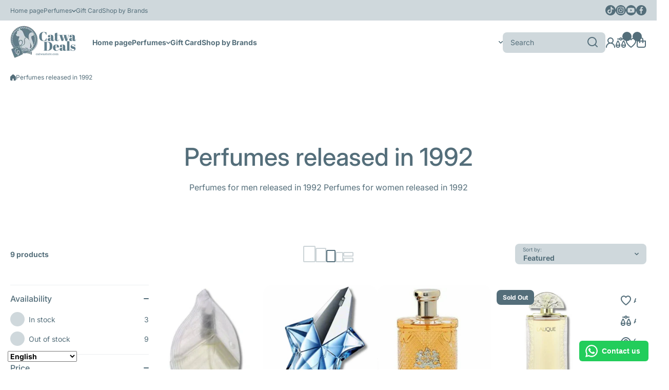

--- FILE ---
content_type: text/html; charset=utf-8
request_url: https://catwastore.com/collections/perfumes-released-in-1992
body_size: 71186
content:
<!doctype html>
<html class="no-js" lang="en">
  <head>
    <!-- Facebook Pixel Code -->
<script async crossorigin fetchpriority="high" src="/cdn/shopifycloud/importmap-polyfill/es-modules-shim.2.4.0.js"></script>
<script>
!function(f,b,e,v,n,t,s)
{if(f.fbq)return;n=f.fbq=function(){n.callMethod?
n.callMethod.apply(n,arguments):n.queue.push(arguments)};
if(!f._fbq)f._fbq=n;n.push=n;n.loaded=!0;n.version='2.0';
n.queue=[];t=b.createElement(e);t.async=!0;
t.src=v;s=b.getElementsByTagName(e)[0];
s.parentNode.insertBefore(t,s)}(window,document,'script',
'https://connect.facebook.net/en_US/fbevents.js');
 fbq('init', '682384900285825'); 
fbq('track', 'PageView');
</script>
<noscript>
 <img height="1" width="1" 
src="https://www.facebook.com/tr?id=682384900285825&ev=PageView
&noscript=1"/>
</noscript>
<!-- End Facebook Pixel Code -->
    <meta charset="utf-8">
    <meta http-equiv="X-UA-Compatible" content="IE=edge">
    <meta name="viewport" content="width=device-width,initial-scale=1">
    <meta name="theme-color" content="">
    <link rel="canonical" href="https://catwastore.com/collections/perfumes-released-in-1992"><link rel="icon" type="image/png" href="//catwastore.com/cdn/shop/files/logo_1_bd120b9a-d785-477f-b40c-22cc9db6a271.png?crop=center&height=32&v=1671414770&width=32"><link rel="preconnect" href="https://fonts.shopifycdn.com" crossorigin><title>
      Perfumes released in 1992
 &ndash; Catwa Deals - كاتوا ديلز | Perfume online shop In Egypt</title>

    
      <meta name="description" content="Perfumes for men released in 1992 Perfumes for women released in 1992">
    

    

<meta property="og:site_name" content="Catwa Deals - كاتوا ديلز | Perfume online shop In Egypt">
<meta property="og:url" content="https://catwastore.com/collections/perfumes-released-in-1992">
<meta property="og:title" content="Perfumes released in 1992">
<meta property="og:type" content="website">
<meta property="og:description" content="Perfumes for men released in 1992 Perfumes for women released in 1992"><meta property="og:image" content="http://catwastore.com/cdn/shop/collections/c05fb1daf70588e9f974697c6751c086.jpg?v=1629322274">
  <meta property="og:image:secure_url" content="https://catwastore.com/cdn/shop/collections/c05fb1daf70588e9f974697c6751c086.jpg?v=1629322274">
  <meta property="og:image:width" content="540">
  <meta property="og:image:height" content="540"><meta name="twitter:card" content="summary_large_image">
<meta name="twitter:title" content="Perfumes released in 1992">
<meta name="twitter:description" content="Perfumes for men released in 1992 Perfumes for women released in 1992">
    

    <script src="//catwastore.com/cdn/shop/t/69/assets/constants.js?v=58251544750838685771764165945" defer="defer"></script>
    <script src="//catwastore.com/cdn/shop/t/69/assets/pubsub.js?v=158357773527763999511764165945" defer="defer"></script>
    <script src="//catwastore.com/cdn/shop/t/69/assets/global.js?v=82444287981255857701764165945" defer="defer"></script>

    <script>window.performance && window.performance.mark && window.performance.mark('shopify.content_for_header.start');</script><meta id="shopify-digital-wallet" name="shopify-digital-wallet" content="/4712169590/digital_wallets/dialog">
<link rel="alternate" type="application/atom+xml" title="Feed" href="/collections/perfumes-released-in-1992.atom" />
<link rel="alternate" type="application/json+oembed" href="https://catwastore.com/collections/perfumes-released-in-1992.oembed">
<script async="async" src="/checkouts/internal/preloads.js?locale=en-EG"></script>
<script id="shopify-features" type="application/json">{"accessToken":"5b1b4ec99087da3434a4f6d752fcd6c7","betas":["rich-media-storefront-analytics"],"domain":"catwastore.com","predictiveSearch":true,"shopId":4712169590,"locale":"en"}</script>
<script>var Shopify = Shopify || {};
Shopify.shop = "catwa-deals.myshopify.com";
Shopify.locale = "en";
Shopify.currency = {"active":"EGP","rate":"1.0"};
Shopify.country = "EG";
Shopify.theme = {"name":"install-Sandy patch 3-0-3","id":152894275806,"schema_name":"Wokiee","schema_version":"3.0.3","theme_store_id":null,"role":"main"};
Shopify.theme.handle = "null";
Shopify.theme.style = {"id":null,"handle":null};
Shopify.cdnHost = "catwastore.com/cdn";
Shopify.routes = Shopify.routes || {};
Shopify.routes.root = "/";</script>
<script type="module">!function(o){(o.Shopify=o.Shopify||{}).modules=!0}(window);</script>
<script>!function(o){function n(){var o=[];function n(){o.push(Array.prototype.slice.apply(arguments))}return n.q=o,n}var t=o.Shopify=o.Shopify||{};t.loadFeatures=n(),t.autoloadFeatures=n()}(window);</script>
<script id="shop-js-analytics" type="application/json">{"pageType":"collection"}</script>
<script defer="defer" async type="module" src="//catwastore.com/cdn/shopifycloud/shop-js/modules/v2/client.init-shop-cart-sync_BT-GjEfc.en.esm.js"></script>
<script defer="defer" async type="module" src="//catwastore.com/cdn/shopifycloud/shop-js/modules/v2/chunk.common_D58fp_Oc.esm.js"></script>
<script defer="defer" async type="module" src="//catwastore.com/cdn/shopifycloud/shop-js/modules/v2/chunk.modal_xMitdFEc.esm.js"></script>
<script type="module">
  await import("//catwastore.com/cdn/shopifycloud/shop-js/modules/v2/client.init-shop-cart-sync_BT-GjEfc.en.esm.js");
await import("//catwastore.com/cdn/shopifycloud/shop-js/modules/v2/chunk.common_D58fp_Oc.esm.js");
await import("//catwastore.com/cdn/shopifycloud/shop-js/modules/v2/chunk.modal_xMitdFEc.esm.js");

  window.Shopify.SignInWithShop?.initShopCartSync?.({"fedCMEnabled":true,"windoidEnabled":true});

</script>
<script>(function() {
  var isLoaded = false;
  function asyncLoad() {
    if (isLoaded) return;
    isLoaded = true;
    var urls = ["https:\/\/configs.carthike.com\/carthike.js?shop=catwa-deals.myshopify.com","\/\/cdn.shopify.com\/proxy\/c0c6a6e3f6cded514f7403c2a1edb41c5984ca80caae3ffb6ea4ebea734fa932\/cdn.bogos.io\/script_tag\/secomapp.scripttag.js?shop=catwa-deals.myshopify.com\u0026sp-cache-control=cHVibGljLCBtYXgtYWdlPTkwMA"];
    for (var i = 0; i < urls.length; i++) {
      var s = document.createElement('script');
      s.type = 'text/javascript';
      s.async = true;
      s.src = urls[i];
      var x = document.getElementsByTagName('script')[0];
      x.parentNode.insertBefore(s, x);
    }
  };
  if(window.attachEvent) {
    window.attachEvent('onload', asyncLoad);
  } else {
    window.addEventListener('load', asyncLoad, false);
  }
})();</script>
<script id="__st">var __st={"a":4712169590,"offset":7200,"reqid":"d8d6be04-2d70-4b9b-b6ba-b0a9d6caacd2-1769437605","pageurl":"catwastore.com\/collections\/perfumes-released-in-1992","u":"858b8e6a0173","p":"collection","rtyp":"collection","rid":266039525538};</script>
<script>window.ShopifyPaypalV4VisibilityTracking = true;</script>
<script id="captcha-bootstrap">!function(){'use strict';const t='contact',e='account',n='new_comment',o=[[t,t],['blogs',n],['comments',n],[t,'customer']],c=[[e,'customer_login'],[e,'guest_login'],[e,'recover_customer_password'],[e,'create_customer']],r=t=>t.map((([t,e])=>`form[action*='/${t}']:not([data-nocaptcha='true']) input[name='form_type'][value='${e}']`)).join(','),a=t=>()=>t?[...document.querySelectorAll(t)].map((t=>t.form)):[];function s(){const t=[...o],e=r(t);return a(e)}const i='password',u='form_key',d=['recaptcha-v3-token','g-recaptcha-response','h-captcha-response',i],f=()=>{try{return window.sessionStorage}catch{return}},m='__shopify_v',_=t=>t.elements[u];function p(t,e,n=!1){try{const o=window.sessionStorage,c=JSON.parse(o.getItem(e)),{data:r}=function(t){const{data:e,action:n}=t;return t[m]||n?{data:e,action:n}:{data:t,action:n}}(c);for(const[e,n]of Object.entries(r))t.elements[e]&&(t.elements[e].value=n);n&&o.removeItem(e)}catch(o){console.error('form repopulation failed',{error:o})}}const l='form_type',E='cptcha';function T(t){t.dataset[E]=!0}const w=window,h=w.document,L='Shopify',v='ce_forms',y='captcha';let A=!1;((t,e)=>{const n=(g='f06e6c50-85a8-45c8-87d0-21a2b65856fe',I='https://cdn.shopify.com/shopifycloud/storefront-forms-hcaptcha/ce_storefront_forms_captcha_hcaptcha.v1.5.2.iife.js',D={infoText:'Protected by hCaptcha',privacyText:'Privacy',termsText:'Terms'},(t,e,n)=>{const o=w[L][v],c=o.bindForm;if(c)return c(t,g,e,D).then(n);var r;o.q.push([[t,g,e,D],n]),r=I,A||(h.body.append(Object.assign(h.createElement('script'),{id:'captcha-provider',async:!0,src:r})),A=!0)});var g,I,D;w[L]=w[L]||{},w[L][v]=w[L][v]||{},w[L][v].q=[],w[L][y]=w[L][y]||{},w[L][y].protect=function(t,e){n(t,void 0,e),T(t)},Object.freeze(w[L][y]),function(t,e,n,w,h,L){const[v,y,A,g]=function(t,e,n){const i=e?o:[],u=t?c:[],d=[...i,...u],f=r(d),m=r(i),_=r(d.filter((([t,e])=>n.includes(e))));return[a(f),a(m),a(_),s()]}(w,h,L),I=t=>{const e=t.target;return e instanceof HTMLFormElement?e:e&&e.form},D=t=>v().includes(t);t.addEventListener('submit',(t=>{const e=I(t);if(!e)return;const n=D(e)&&!e.dataset.hcaptchaBound&&!e.dataset.recaptchaBound,o=_(e),c=g().includes(e)&&(!o||!o.value);(n||c)&&t.preventDefault(),c&&!n&&(function(t){try{if(!f())return;!function(t){const e=f();if(!e)return;const n=_(t);if(!n)return;const o=n.value;o&&e.removeItem(o)}(t);const e=Array.from(Array(32),(()=>Math.random().toString(36)[2])).join('');!function(t,e){_(t)||t.append(Object.assign(document.createElement('input'),{type:'hidden',name:u})),t.elements[u].value=e}(t,e),function(t,e){const n=f();if(!n)return;const o=[...t.querySelectorAll(`input[type='${i}']`)].map((({name:t})=>t)),c=[...d,...o],r={};for(const[a,s]of new FormData(t).entries())c.includes(a)||(r[a]=s);n.setItem(e,JSON.stringify({[m]:1,action:t.action,data:r}))}(t,e)}catch(e){console.error('failed to persist form',e)}}(e),e.submit())}));const S=(t,e)=>{t&&!t.dataset[E]&&(n(t,e.some((e=>e===t))),T(t))};for(const o of['focusin','change'])t.addEventListener(o,(t=>{const e=I(t);D(e)&&S(e,y())}));const B=e.get('form_key'),M=e.get(l),P=B&&M;t.addEventListener('DOMContentLoaded',(()=>{const t=y();if(P)for(const e of t)e.elements[l].value===M&&p(e,B);[...new Set([...A(),...v().filter((t=>'true'===t.dataset.shopifyCaptcha))])].forEach((e=>S(e,t)))}))}(h,new URLSearchParams(w.location.search),n,t,e,['guest_login'])})(!0,!0)}();</script>
<script integrity="sha256-4kQ18oKyAcykRKYeNunJcIwy7WH5gtpwJnB7kiuLZ1E=" data-source-attribution="shopify.loadfeatures" defer="defer" src="//catwastore.com/cdn/shopifycloud/storefront/assets/storefront/load_feature-a0a9edcb.js" crossorigin="anonymous"></script>
<script data-source-attribution="shopify.dynamic_checkout.dynamic.init">var Shopify=Shopify||{};Shopify.PaymentButton=Shopify.PaymentButton||{isStorefrontPortableWallets:!0,init:function(){window.Shopify.PaymentButton.init=function(){};var t=document.createElement("script");t.src="https://catwastore.com/cdn/shopifycloud/portable-wallets/latest/portable-wallets.en.js",t.type="module",document.head.appendChild(t)}};
</script>
<script data-source-attribution="shopify.dynamic_checkout.buyer_consent">
  function portableWalletsHideBuyerConsent(e){var t=document.getElementById("shopify-buyer-consent"),n=document.getElementById("shopify-subscription-policy-button");t&&n&&(t.classList.add("hidden"),t.setAttribute("aria-hidden","true"),n.removeEventListener("click",e))}function portableWalletsShowBuyerConsent(e){var t=document.getElementById("shopify-buyer-consent"),n=document.getElementById("shopify-subscription-policy-button");t&&n&&(t.classList.remove("hidden"),t.removeAttribute("aria-hidden"),n.addEventListener("click",e))}window.Shopify?.PaymentButton&&(window.Shopify.PaymentButton.hideBuyerConsent=portableWalletsHideBuyerConsent,window.Shopify.PaymentButton.showBuyerConsent=portableWalletsShowBuyerConsent);
</script>
<script data-source-attribution="shopify.dynamic_checkout.cart.bootstrap">document.addEventListener("DOMContentLoaded",(function(){function t(){return document.querySelector("shopify-accelerated-checkout-cart, shopify-accelerated-checkout")}if(t())Shopify.PaymentButton.init();else{new MutationObserver((function(e,n){t()&&(Shopify.PaymentButton.init(),n.disconnect())})).observe(document.body,{childList:!0,subtree:!0})}}));
</script>
<link rel="stylesheet" media="screen" href="//catwastore.com/cdn/shop/t/69/compiled_assets/styles.css?v=33098">
<script>window.performance && window.performance.mark && window.performance.mark('shopify.content_for_header.end');</script>
<link rel="preconnect" href="//fonts.googleapis.com">
<link rel="preconnect" href="//fonts.gstatic.com" crossorigin><link href="https://fonts.googleapis.com/css2?family=Inter:ital,wght@0,500;1,500&display=swap" rel="stylesheet"><script>document.addEventListener('DOMContentLoaded', function() {("undefined"==typeof eac||null===eac)&&document.querySelector("body").remove();});</script>
<style data-shopify>
@font-face {
  font-family: Inter;
  font-weight: 400;
  font-style: normal;
  font-display: swap;
  src: url("//catwastore.com/cdn/fonts/inter/inter_n4.b2a3f24c19b4de56e8871f609e73ca7f6d2e2bb9.woff2") format("woff2"),
       url("//catwastore.com/cdn/fonts/inter/inter_n4.af8052d517e0c9ffac7b814872cecc27ae1fa132.woff") format("woff");
}

  @font-face {
  font-family: Inter;
  font-weight: 700;
  font-style: normal;
  font-display: swap;
  src: url("//catwastore.com/cdn/fonts/inter/inter_n7.02711e6b374660cfc7915d1afc1c204e633421e4.woff2") format("woff2"),
       url("//catwastore.com/cdn/fonts/inter/inter_n7.6dab87426f6b8813070abd79972ceaf2f8d3b012.woff") format("woff");
}

  @font-face {
  font-family: Inter;
  font-weight: 400;
  font-style: italic;
  font-display: swap;
  src: url("//catwastore.com/cdn/fonts/inter/inter_i4.feae1981dda792ab80d117249d9c7e0f1017e5b3.woff2") format("woff2"),
       url("//catwastore.com/cdn/fonts/inter/inter_i4.62773b7113d5e5f02c71486623cf828884c85c6e.woff") format("woff");
}

  @font-face {
  font-family: Inter;
  font-weight: 700;
  font-style: italic;
  font-display: swap;
  src: url("//catwastore.com/cdn/fonts/inter/inter_i7.b377bcd4cc0f160622a22d638ae7e2cd9b86ea4c.woff2") format("woff2"),
       url("//catwastore.com/cdn/fonts/inter/inter_i7.7c69a6a34e3bb44fcf6f975857e13b9a9b25beb4.woff") format("woff");
}

@font-face {
  font-family: Inter;
  font-weight: 500;
  font-style: normal;
  font-display: swap;
  src: url("//catwastore.com/cdn/fonts/inter/inter_n5.d7101d5e168594dd06f56f290dd759fba5431d97.woff2") format("woff2"),
       url("//catwastore.com/cdn/fonts/inter/inter_n5.5332a76bbd27da00474c136abb1ca3cbbf259068.woff") format("woff");
}

:root {
    --duration-short: .2s;
    --duration-medium: .3s;
    --duration-large: .5s;
    --animation-bezier: ease;--font-body-family: Inter, sans-serif;
    --font-body-style: normal;
    --font-body-weight: 400;
    --font-body-weight-bold: 700;
    --font-button-weight: 700;--font-heading-family: Inter, sans-serif;
    --font-heading-style: normal;
    --font-heading-weight: 500;--font-heading-line-height: normal;--font-price-family: 'Inter', sans-serif;
    --font-price-style: normal;
    --font-price-weight: 500;--font-heading-scale: 1.0;
    --font-body-scale: 1.0;
    
    --color-body-background: #ffffff;
    --color-body-background-rgb: 255, 255, 255;
    --color-secondary-background: #cfd8dc;
    --color-secondary-background-rgb: 207, 216, 220;
    --color-section-background: var(--color-secondary-background);
    --color-base:#546e7a;
    --color-base-rgb: 84, 110, 122;
    --color-accent:#f48fb1;
    --color-lines: #eceff1;
    --color-error: #f50057;--color-tooltip:#263238;--color-media-background:#FFFFFF;
    --color-media-background-hover:#546e7a;--color-media-icon:#546e7a;--color-media-icon-hover:#ffffff;--color-media-icon-main:var(--color-media-icon, var(--color-base));
    --color-media-icon-hover-main:var(--color-media-icon-hover, var(--color-base));
    --swiper-pagination-bullet-main:var(--swiper-pagination-bullet, var(--color-base));
    --swiper-pagination-arrow-main:var(--swiper-pagination-arrow, var(--color-base));--color-tooltip-text:#ffffff;
    
    --color-heading-main:var(--color-heading, var(--color-base));
    --color-subheading-main:var(--color-subheading, var(--color-accent));
    --color-text-main:var(--color-text, var(--color-base));
    --color-text-link-main:var(--color-text-link, var(--color-accent));
    --color-text-link-hover-main:var(--color-text-link-hover, var(--color-accent));
    --color-text-icons-main:var(--color-text-icons, var(--color-base));
    --color-icons-main:var(--color-icons, var(--color-base));
    --color-icons-hover-main:var(--color-icons-hover, var(--color-accent));
    --color-social-icons-main:var(--color-social-icons, var(--color-base));
    --color-social-icons-hover-main:var(--color-social-icons-hover, var(--color-accent));
    --color-tooltip-main:var(--color-tooltip, var(--color-accent));
    --color-image-overlay:var(--color-img-overlay, var(--color-base-rgb));
    --color-image-overlay-hex:var(--color-img-overlay-hex, var(--color-base));--color-card-text-main:var(--color-card-text, var(--color-base));
    --color-product-name-main:var(--color-product-name, var(--color-base));
    --color-product-name-main-hover:var(--color-product-name-hover, var(--color-accent));
    --color-price-main:var(--color-price, var(--color-accent));
    --color-save-price:#f44336;
    --color-old-price-main:var(--color-old-price, var(--color-accent));
    --color-meta-products-main:var(--color-meta-products, var(--color-base));
    --color-meta-products-main-hover:var(--color-meta-products-hover, var(--color-accent));
    --color-save-badge:#F44336;
    --color-save-badge-text:#FFFFFF;
    --color-featured-badge:#FF8A00;
    --color-featured-badge-text:#FFFFFF;
    --color-soldout-badge-main:var(--color-soldout-badge, var(--color-base));
    --color-soldout-badge-text:#FFFFFF;
    --color-interface-button:#FFFFFF;
    --color-interface-button-text-main:var(--color-interface-button-text, var(--color-base));
    --color-interface-button-hover-main:var(--color-interface-button-hover, var(--color-base));
    --color-interface-button-text-hover:#FFFFFF;

    --color-interface-button-external:#f0f0f0;
    --color-interface-button-text-main-external:var(--color-interface-button-text-external, var(--color-base));
    --color-interface-button-hover-main-external:var(--color-interface-button-hover-external, var(--color-base));
    --color-interface-button-text-hover-external:#FFFFFF;
    
    --color-countdown-bg:#FFFFFF;
    --color-countdown-text-main:var(--color-countdown-text, var(--color-base));
    --color-image-preloader-bg:rgba(0,0,0,0);

    --color-rating-active-main:#FFAB00;
    --color-rating-base-main:#FFE6B3;--color-free-delivery-bar-main:var(--color-free-delivery-bar, var(--color-accent));
    --color-free-delivery-bar-text-main:var(--color-free-delivery-bar-text, var(--color-base));
    --color-free-delivery-bar-full:#388E3C;
    
    --color-simple-dropdown: #ffffff;
    --radius-menu:10px;
    --shadow-modal:4px 8px 20px 0px; /* !!!!!! */
    --shadow-modal-color:#00000017; /* !!!!!! */--shadow: 4px 8px 20px 0 var(--color-shadow-block, rgba(0, 0, 0, 0.15));
    --shadow-mobile: 4px 8px 20px 0 var(--color-shadow-block-mobile, rgba(0, 0, 0, 0.4));--animation-underline-thin: 1px;
    
    --radius: 20px;
    --radius-image: 8px;
    --radius-input: 8px;
    --radius-badge: 8px;
    --radius-button: 8px;
    --radius-button-product-page: 8px;
    --radius-checkbox:14px;
    --radius-table: 10px;
    --radius-color-picker: 100px;
    --radius-button-swatches: 8px;
    --radius-tooltip: 6px;

    --color-input-border:rgba(0,0,0,0);
    --color-input-background-active: #ffffff;
    --color-input-outline-active: #E0E5FF;
    --border-width--input: 1px;/* 1 - 3*/
    --form_field-height: 40px;

    --button-height:40px;
    --button-height-mob:40px;
    --button-width-wide:300px;
    --button-height-big:50px;
    --button-height-big-mob:50px;
    --button-card-width:100%;
    --button-card-width-mob:100%;
    --product-card-price-size: 20px;
    --product-card-price-size-mobile: 20px;--color-input-background-main:var(--color-input-background, var(--color-secondary-background));
    --color-input-text-main:var(--color-input-text, var(--color-base));
    --color-input-icon-main:var(--color-input-icon, var(--color-base));
    --color-input-border-active-main:var(--color-input-border-active, var(--color-accent));
    --color-input-text-active-main:var(--color-input-text-active, var(--color-base));
    --color-input-icon-active-main:var(--color-input-icon-active, var(--color-accent));--color-checkbox-background:var(--color-secondary-background);
    --color-checkbox-border:rgba(0,0,0,0);--color-checkbox-text:var(--color-base);--color-checkbox-background-focused:var(--color-base);--color-checkbox-border-focused:var(--color-base);--color-checkbox-text-hover:var(--color-base);
    --color-checkbox-icon-focused:#ffffff;--color-button-text-dynamic:#ffffff;--color-button-text-dynamic-hover:#ffffff;--color-link-button:var(--color-link-button__, var(--color-accent));
    --color-link-button-icon:var(--color-link-button-icon__, var(--color-accent));
    --color-link-button-hover:var(--color-link-button-hover__, var(--color-base));
    --color-link-button-icon-hover:var(--color-link-button-icon-hover__, var(--color-base));--color-button-opacity-hover_main:1;--color-button-border_main:rgba(0,0,0,0);
    --color-button-border-hover_main:rgba(0,0,0,0);--color-button-text_main:#ffffff;--color-button-text-hover_main:#ffffff;--color-button-icon_main:#ffffff;--color-button-icon-hover_main:#ffffff;--border-button-width_main:0px;--border-button-width-hover_main:0px;
    --border-button-width-value_main:1px;--shadow-button_main:none;
    --shadow-button-hover_main:none;--color-button_secondary:rgba(0,0,0,0);--color-button-opacity-hover_secondary:1;--color-button-border_secondary:var(--color-accent);
    --color-button-border-hover_secondary:rgba(0,0,0,0);--color-button-text-hover_secondary:#ffffff;--color-button-icon-hover_secondary:#ffffff;--border-button-width_secondary:1px;--border-button-width-hover_secondary:0px;
    --border-button-width-value_secondary:1px;--shadow-button_secondary:none;
    --shadow-button-hover_secondary:none;--color-button_checkout:#c2185b;--color-button-opacity-hover_checkout:1;--color-button-border_checkout:rgba(0,0,0,0);
    --color-button-border-hover_checkout:rgba(0,0,0,0);--color-button-text_checkout:#ffffff;--color-button-text-hover_checkout:#ffffff;--color-button-icon_checkout:#ffffff;--color-button-icon-hover_checkout:#ffffff;--border-button-width_checkout:0px;--border-button-width-hover_checkout:0px;
    --border-button-width-value_checkout:0px;--shadow-button_checkout:none;
    --shadow-button-hover_checkout:none;--color-button_addtocart:#388e3c;--color-button-opacity-hover_addtocart:1;--color-button-border_addtocart:rgba(0,0,0,0);
    --color-button-border-hover_addtocart:rgba(0,0,0,0);--color-button-text_addtocart:#ffffff;--color-button-text-hover_addtocart:#ffffff;--color-button-icon_addtocart:#ffffff;--color-button-icon-hover_addtocart:#ffffff;--border-button-width_addtocart:0px;--border-button-width-hover_addtocart:0px;
    --border-button-width-value_addtocart:0px;--shadow-button_addtocart:none;
    --shadow-button-hover_addtocart:none;--color-button-opacity-hover_wishlistpage:1;--color-button-border_wishlistpage:rgba(0,0,0,0);
    --color-button-border-hover_wishlistpage:rgba(0,0,0,0);--color-button-text_wishlistpage:;--color-button-text-hover_wishlistpage:;--color-button-icon-hover_wishlistpage:#ffffff;--border-button-width_wishlistpage:0px;--border-button-width-hover_wishlistpage:0px;
    --border-button-width-value_wishlistpage:0px;--shadow-button_wishlistpage:none;
    --shadow-button-hover_wishlistpage:none;--color-button-opacity-hover_comparepage:1;--color-button-border_comparepage:rgba(0,0,0,0);
    --color-button-border-hover_comparepage:rgba(0,0,0,0);--color-button-text_comparepage:;--color-button-text-hover_comparepage:;--color-button-icon-hover_comparepage:#ffffff;--border-button-width_comparepage:0px;--border-button-width-hover_comparepage:0px;
    --border-button-width-value_comparepage:0px;--shadow-button_comparepage:none;
    --shadow-button-hover_comparepage:none;--color-button-opacity-hover_tabs:1;--color-button-border_tabs:#bdbdbd;
    --color-button-border-hover_tabs:rgba(0,0,0,0);--color-button-text-hover_tabs:#ffffff;--color-button-icon_tabs:;--color-button-icon-hover_tabs:;--border-button-width_tabs:0px;--border-button-width-hover_tabs:0px;
    --border-button-width-value_tabs:0px;--shadow-button_tabs:none;
    --shadow-button-hover_tabs:none;--color-button_swatches:#ffffff;
    --color-button-hover_swatches:#000000;
    --color-button-border_swatches:#bdbdbd;--color-button-border-hover_swatches:#000000;--color-button-text-hover_swatches:#ffffff;--border-button-width_swatches:1px;
    --border-button-width-hover_swatches:1px;
    --border-button-width-value_swatches:1px;--color-button-soldout_swatches:var(--color-secondary-background);--color-border-soldout_swatches:var(--color-lines);--color-text-soldout_swatches:var(--color-base);--color-button_cardswatches:#ffffff;
    --color-button-hover_cardswatches:#000000;
    --color-button-border_cardswatches:#bdbdbd;--color-button-border-hover_cardswatches:#000000;--color-button-text-hover_cardswatches:#ffffff;--border-button-width_cardswatches:1px;
    --border-button-width-hover_cardswatches:1px;
    --border-button-width-value_cardswatches:1px;--color-button-soldout_cardswatches:var(--color-secondary-background);--color-border-soldout_cardswatches:var(--color-lines);--color-text-soldout_cardswatches:var(--color-base);--color-button_filter:#ffffff;
    --color-button-hover_filter:#000000;
    --color-button-border_filter:#bdbdbd;--color-button-border-hover_filter:#000000;--color-button-text-hover_filter:#FFFFFF;--border-button-width_filter:1px;
    --border-button-width-hover_filter:1px;
    --border-button-width-value_filter:1px;--color-button-soldout_filter:var(--color-secondary-background);--color-border-soldout_filter:var(--color-lines);--color-text-soldout_filter:var(--color-base);--color-button_filter_reset:var(--color-secondary-background);
    --color-button-hover_filter_reset:rgba(0,0,0,0);
    --color-button-border_filter_reset:rgba(0,0,0,0);--color-button-border-hover_filter_reset:var(--color-base);--border-button-width_filter_reset:1px;
    --border-button-width-hover_filter_reset:1px;
    --border-button-width-value_filter_reset:1px;--color-button-soldout_filter_reset:;--color-border-soldout_filter_reset:;--color-text-soldout_filter_reset:;--shadow-header:none;--shadow-header-mobile:none;--color_button_reset_all_main:var(--color_button_reset_all, var(--color-base));
    --color_button_reset_all_hover_main:var(--color_button_reset_all_hover, var(--color-accent));
   
    --main-text-top-offset:20px;
    --main-text-bottom-offset:0px;
    --main-text-section-top-offset:16px;
    --main-form-elements-top-offset:16px;
    --main-row-gap-mobile:15px;

    --product-name-size:calc(14px * var(--font-body-scale));
    --product-name-size-mobile:calc(14px * var(--font-body-scale));

    --color-background-pagination-hover:#F5F5F5;

    --font-body-size:calc(16px * var(--font-body-scale));
    --font-body-line-height:normal;
    --font-body2-size:calc(14px * var(--font-body-scale));
    --font-body2-line-height:normal;
    --font-body3-size:calc(12px * var(--font-body-scale));    
    --font-body3-line-height:normal;
    --font-body3-size-no-scale:12px;

    --page-width:1600px;
    --padding-wide-horizontal: 20px;
    --page-padding:20px;
    --padding-wide-horizontal-tablet: 20px;
    --page-padding-phone: 15px;

    --sections-top-spacing:100px;
    --sections-top-spacing-mobile:50px;
    --sections-top-spacing--medium:60px;
    --sections-top-spacing--medium-mobile:40px;
    --sections-top-spacing--small:20px;
    --sections-top-spacing--small-mobile:15px;

    --default-svg-placeholder-aspect-ratio:1.3325;
    --default-svg-placeholder-aspect-ratio-square:1;--auto-text-color-button-light:#ffffff;
    --auto-text-color-button-dark:var(--color-base);--auto-base-bg-color-text:#ffffff;--auto-accent-color-bg: #f48fb1;
    --auto-accent-color-text:#ffffff;--font-price_scale: 1.0;--visual-display-mask-svg:      url('data:image/svg+xml;utf8,<svg xmlns="http://www.w3.org/2000/svg" preserveAspectRatio="none"><rect x="0" y="0" width="calc(100% - 0px)" height="calc(100% - 0px)" rx="8px" fill="black"/></svg>');
    --visual-display-mask-svg-hover:url('data:image/svg+xml;utf8,<svg xmlns="http://www.w3.org/2000/svg" preserveAspectRatio="none"><rect x="0" y="0" width="calc(100% - 0px)" height="calc(100% - 0px)" rx="4px" fill="black"/></svg>');
    --visual-display-mask-svg-round:url('data:image/svg+xml;utf8,<svg xmlns="http://www.w3.org/2000/svg" preserveAspectRatio="none"><rect x="0" y="0" width="calc(100% - 0px)" height="calc(100% - 0px)" rx="50%" fill="black"/></svg>');
  }
  @media (max-width:1024px){
    :root {
      --shadow: var(--shadow-mobile);
    }
  }
  @media (max-width:576px){
    :root {
      --font-heading-scale: 1.0;
      --font-body-scale: 1.0;
      --font-body-size: calc(16px * var(--font-body-scale));
      --font-body2-size: calc(14px * var(--font-body-scale));
      --font-body3-size: calc(12px * var(--font-body-scale));--font-price_scale: 1.0;}
  }

  *,
  *::before,
  *::after {
    box-sizing: border-box;
  }
  html {
    box-sizing: border-box;
    height: 100%;
    scroll-behavior: smooth;
  }
  body {
    display: grid;
    grid-template-rows: auto auto 1fr auto;
    grid-template-columns: 100%;
    min-height: 100%;
    margin: 0;
    font-size: var(--font-body-size);
    line-height: var(--font-body-line-height);
    color: var(--color-base);
    background: var(--color-body-background);
    font-family: var(--font-body-family);
    font-style: var(--font-body-style);
    font-weight: var(--font-body-weight);
    -webkit-text-size-adjust: none;
    text-size-adjust: none;
    overflow-x: hidden;
  }
  [id*="theme-section-"]{
    color: var(--color-text, var(--color-base-section, var(--color-base)));
  }
  .section-text-top-offset{
    --main-text-top-offset:var(--main-text-section-top-offset);
    --main-text-bottom-offset:0;
  }
  .visually-hidden {
    position: absolute!important;
    overflow: hidden;
    margin: -1px;
    border: 0;
    clip: rect(0 0 0 0);
    word-wrap: normal!important;
  }
  .visually-hidden:not(:focus),
  .visually-hidden:not(:focus-visible){
    width: 1px;
    height: 1px;
    padding: 0;
  }table thead th,
  h1,h2,h3,h4,h5,h6,.h1,.h2,.h3,.h4,.h5,.h6{
    letter-spacing:0.0rem;
  }.popup-modal{
    position: fixed;
    overflow: hidden;
  }
  .popup-modal:not(.active){
    opacity: 0;
    visibility: hidden;
    pointer-events: none;
    z-index: -1;
  }
  .custom__scrollbar::-webkit-scrollbar{
    width: 3px;
  }
  .custom__scrollbar--horizontal::-webkit-scrollbar{
    width: 20px;
    height: 3px;
  } 
  .custom__scrollbar::-webkit-scrollbar-track {
    background: transparent;
  }
  .custom__scrollbar::-webkit-scrollbar-thumb {
    background: #eceff1;
    border-radius: 20px;
  }
  .custom__scrollbar::-webkit-scrollbar-thumb:hover {
    background:#546e7a;
  }
  .swiper:not(.swiper-buttons-initialized)~.swiper-control-container{
    display: none;
  }.js img.image-show--fadein:not([src*="data:image/png"]){
    opacity:0;
  }
  .js img.image-show--fadein{
    transition: opacity 1s var(--animation-bezier);
  }
  .js img.image-show--fadein.image-loaded{
    opacity: 1;
  }.collection-list-type2__bg,
  .banner__block-item__content__items.banner__background-box:before{
    backdrop-filter: saturate(180%) blur(20px);
  }
  sticky-filter-modal button.link{
    backdrop-filter: saturate(180%) blur(20px);
    background: rgb(from var(--color-body-background) r g b / 0.7)!important;
  }
  footersticky-nav .footer-sticky-nav{
    backdrop-filter: saturate(180%) blur(20px);
    background: rgb(from var(--color-body-background) r g b / 0.7)!important;
  }
  .section-header .sticky-activated~header .section-background:not(.header__mobile),
  .section-header .sticky-activated~* .header__main:not(:has(.section-background)),
  .section-header .vertical-sticky.sticky-active-works{
    background: var(--matte-effect-bg, rgb(from var(--color-section-background) r g b / 0.7))!important;
    backdrop-filter: saturate(180%) blur(20px);
    transition: all 0.3s var(--animation-bezier);
  }
  @media (min-width:1025px){
    .section-header:hover .sticky-activated~header .section-background,
    .section-header:hover .sticky-activated~* .header__main:not(:has(.section-background)),
    .section-header:hover .vertical-sticky.sticky-active-works{
      background: var(--color-section-background)!important;
    }
  }
  .section-header .sticky-activated~* .header__mobile{
    background:none !important;
  }
  .section-header .sticky-activated~* .header__mobile:after{
    content:"";
    display:flex;
    position:absolute;
    top:0;
    left:0;
    right:0;
    bottom:0;
    background: rgb(from var(--color-body-background) r g b / 0.7);
    backdrop-filter: saturate(180%) blur(20px);
    z-index:-1;
  }
  .section-header:has(.sticky-header[class*="__mobile"].sticky-header__inited.sticky-activated):not(:has(.stickyinit)),
  .section-header .sticky-activated~* .header__desktop__shadow:not(:has(.header__section-background__boxed)){
    background:none;
  }</style><style>
  .page-width,
  .page-wide{
    --grid-padding: var(--padding-wide-horizontal);
    width: 100%;
    max-width: calc(var(--page-width) + var(--grid-padding) * 2);
    margin-left: auto;
    margin-right: auto;
    padding-left: var(--grid-padding);
    padding-right: var(--grid-padding);
  }
  .page-fullwidth{
    --grid-padding: 0;
    width: 100%;
  }
  .page-fullwidth .fullscreen-page-gap-0{
    --page-padding: 0px;
    gap:0;
  }
  .page-wide{
    width: 100%;
    max-width: unset;
    margin-left: unset;
    margin-right: unset;
  }
  [class*="page-grid-"]{
    display: flex;
    flex-wrap: wrap;
    align-content: flex-start;
    row-gap:var(--page-padding-row, var(--page-padding));
    column-gap:var(--page-padding);
  }
  [class*="page-grid-"].no-row-gap{
    row-gap:0;
  }
  [class*="page-grid-"]>*{
    position: relative;
    flex: 0 0 auto;
    width: 100%;
    max-width:calc((100% - var(--page-padding) * (var(--page-grid-value) - 1)) / var(--page-grid-value));
  }
  [class*="page-grid-"].page-vertical-gap-15{
    row-gap:15px;
  }
  [class*="page-grid-"].page-vertical-gap-40{
    row-gap:40px;
  }
  @media (min-width:577px){
    [class*="page-grid-"].page-gap-20{
      gap:20px;
    }
  }
  @media (min-width:1025px){
    .page-width .page-width-half,
    .page-wide .page-width-half{
      max-width: calc(100% / 2 - var(--page-padding) / 2);
      margin-left: auto;
      margin-right: auto;
    }
    .page-width .page-width-eight,
    .page-wide .page-width-eight{
      max-width: calc(100% - (100% + var(--page-padding)) / 12 * 4);
      margin-left: auto;
      margin-right: auto;
    }
    [class*="page-wid"] .page-width-seven{
      max-width: calc(100% - (100% + var(--page-padding)) / 12 * 5);
      margin-left: auto;
      margin-right: auto;
    }
    [class*="page-wid"] .page-width-nine{
      max-width: calc(100% - (100% + var(--page-padding)) / 12 * 3);
      margin-left: auto;
      margin-right: auto;
    }
    [class*="page-wid"] .page-width-ten{
      max-width: calc(100% - (100% + var(--page-padding)) / 12 * 2);
      margin-left: auto;
      margin-right: auto;
    }
    [class*="page-wid"] .page-width-eleven{
      max-width: calc(100% - (100% + var(--page-padding)) / 12 * 1);
      margin-left: auto;
      margin-right: auto;
    }
    .page-sidebar{
      display: grid;
      grid-template-columns: calc(25% - var(--page-padding) / 2) calc(75% - var(--page-padding) / 2);
      row-gap:20px;
      column-gap:var(--page-padding);
    }
    .page-sidebar.page-sidebar--right{
      grid-template-columns: calc(75% - var(--page-padding) / 2) calc(25% - var(--page-padding) / 2);
    }
  }
  @media (min-width:577px) and (max-width:1024px){
    [class*="page-wid"] .page-width-half-st{
      max-width: calc(100% / 2 - var(--page-padding) / 2);
      margin-left: auto;
      margin-right: auto;
    }
    [class*="page-wid"] .page-width-eight-st{
      max-width: calc(100% - (100% + var(--page-padding)) / 12 * 4);
      margin-left: auto;
      margin-right: auto;
    }
    [class*="page-wid"] .page-width-seven-st{
      max-width: calc(100% - (100% + var(--page-padding)) / 12 * 5);
      margin-left: auto;
      margin-right: auto;
    }
    [class*="page-wid"] .page-width-nine-st{
      max-width: calc(100% - (100% + var(--page-padding)) / 12 * 3);
      margin-left: auto;
      margin-right: auto;
    }
    [class*="page-wid"] .page-width-ten-st{
      max-width: calc(100% - (100% + var(--page-padding)) / 12 * 2);
      margin-left: auto;
      margin-right: auto;
    }
    [class*="page-wid"] .page-width-eleven-st{
      max-width: calc(100% - (100% + var(--page-padding)) / 12 * 1);
      margin-left: auto;
      margin-right: auto;
    }
  }
  @media (max-width:1024px){
    .page-width,
    .page-wide{
      --grid-padding: var(--padding-wide-horizontal-tablet);
    }
  }
  @media (max-width: 576px){
    .page-width,
    .page-wide{
      --grid-padding: 15px;
      --page-padding: var(--page-padding-phone);
    }
    [class*="page-grid-"]{
      row-gap:var(--main-row-gap-mobile);
    }
    [class*="page-grid-sp-2"]{
      row-gap:15px;
    }
  }
  .page-grid-12{
    --page-grid-value: 12;
  }
  .page-grid-11{
    --page-grid-value: 11;
  }
  .page-grid-10{
    --page-grid-value: 10;
  }
  .page-grid-9{
    --page-grid-value: 9;
  }
  .page-grid-8{
    --page-grid-value: 8;
  }
  .page-grid-7{
    --page-grid-value: 7;
  }
  .page-grid-6{
    --page-grid-value: 6;
  }
  .page-grid-5{
    --page-grid-value: 5;
  }
  .page-grid-4{
    --page-grid-value: 4;
  }
  .page-grid-3{
    --page-grid-value: 3;
  }
  .page-grid-2{
    --page-grid-value: 2;
  }
  .page-grid-1{
    --page-grid-value: 1;
  }
  @media (max-width:1440px){
    .page-grid-lg-8{
      --page-grid-value: 8;
    }
    .page-grid-lg-7{
      --page-grid-value: 7;
    }
    .page-grid-lg-6{
      --page-grid-value: 6;
    }
    .page-grid-lg-5{
      --page-grid-value: 5;
    }
    .page-grid-lg-4{
      --page-grid-value: 4;
    }
    .page-grid-lg-3{
      --page-grid-value: 3;
    }
    .page-grid-lg-2{
      --page-grid-value: 2;
    }
    .page-grid-lg-1{
      --page-grid-value: 1;
    }
  }
  @media (max-width:1360px){
    .page-grid-md-6{
      --page-grid-value: 6;
    }
    .page-grid-md-5{
      --page-grid-value: 5;
    }
    .page-grid-md-4{
      --page-grid-value: 4;
    }
    .page-grid-md-3{
      --page-grid-value: 3;
    }
    .page-grid-md-2{
      --page-grid-value: 2;
    }
    .page-grid-md-1{
      --page-grid-value: 1;
    }
  }
  @media (max-width:1024px){
    .page-grid-st-8{
      --page-grid-value: 8;
    }
    .page-grid-st-7{
      --page-grid-value: 7;
    }
    .page-grid-st-6{
      --page-grid-value: 6;
    }
    .page-grid-st-5{
      --page-grid-value: 5;
    }
    .page-grid-st-4{
      --page-grid-value: 4;
    }
    .page-grid-st-3{
      --page-grid-value: 3;
    }
    .page-grid-st-2{
      --page-grid-value: 2;
    }
    .page-grid-st-1{
      --page-grid-value: 1;
    }
  }
  @media (max-width:576px){
    .page-grid-sp-3{
      --page-grid-value: 3;
    }
    .page-grid-sp-2{
      --page-grid-value: 2;
    }
    .page-grid-sp-1{
      --page-grid-value: 1;
    }
  }
  .top-spacing-none{
    --sections-top-spacing-current: 0;
  }
  .top-spacing-small{
    --sections-top-spacing-current: var(--sections-top-spacing--small);
    --sections-top-spacing-current-mobile: var(--sections-top-spacing--small-mobile);
  }
  .top-spacing-medium{
    --sections-top-spacing-current: var(--sections-top-spacing--medium);
    --sections-top-spacing-current-mobile: var(--sections-top-spacing--medium-mobile);
  }
  .top-spacing-normal{
    --sections-top-spacing-current: var(--sections-top-spacing);
    --sections-top-spacing-current-mobile: var(--sections-top-spacing-mobile);
  }
  [class*="top-spacing-"]{
    margin-top: var(--sections-top-spacing-current);
  }
  @media (min-width:1025px){
    .hide-lg{
      display:none !important;
    }
  }
  @media (min-width:577px) and (max-width:1024px){
    .hide-st{
      display:none !important;
    }
  }
  @media (max-width:576px){
    [class*="top-spacing-"]{
      margin-top: var(--sections-top-spacing-current-mobile);
    }
    .hide-sp{
      display:none !important;
    }
  }
  .product-card__image swiper-slider:not(.swiper-initialized) .swiper-slide:not(:first-child){
    display:none;
  }
</style><link href="//catwastore.com/cdn/shop/t/69/assets/base.css?v=175267610853092135151764165944" rel="stylesheet" type="text/css" media="all" />
    
<link rel="preload" as="font" href="//catwastore.com/cdn/fonts/inter/inter_n4.b2a3f24c19b4de56e8871f609e73ca7f6d2e2bb9.woff2" type="font/woff2" crossorigin><link rel="preload" as="font" href="//catwastore.com/cdn/fonts/inter/inter_n5.d7101d5e168594dd06f56f290dd759fba5431d97.woff2" type="font/woff2" crossorigin><link rel="stylesheet" href="//catwastore.com/cdn/shop/t/69/assets/component-predictive-search.css?v=101440861019289210971764165945" media="print" onload="this.media='all'"><script>
      document.documentElement.className = document.documentElement.className.replace('no-js', 'js');
      if (Shopify.designMode) {
        document.documentElement.classList.add('shopify-design-mode');
      }
    </script>
    <script type="importmap">
      {
        "imports": {
          "@theme/module-change-svg-id": "//catwastore.com/cdn/shop/t/69/assets/module-change-svg-id.js?v=17867802175726580501764165945",
          "@theme/module-parallax": "//catwastore.com/cdn/shop/t/69/assets/module-parallax.js?v=155834205785858661611764165945",
          "@theme/module-countUp": "//catwastore.com/cdn/shop/t/69/assets/module-countUp.js?v=145688113582371974871764165945",
          "@theme/countUp": "//catwastore.com/cdn/shop/t/69/assets/countUp.min.js?v=116552081584370492671764165945",
          "@theme/image-comparison": "//catwastore.com/cdn/shop/t/69/assets/module-image-comparison.js?v=145432832923527425101764165945",
          "@theme/module-lookbook": "//catwastore.com/cdn/shop/t/69/assets/module-lookbook.js?v=145911842225815056471764165945",
          "@theme/module-animated-badge": "//catwastore.com/cdn/shop/t/69/assets/module-animated-badge.js?v=44987141674152197141764165945",
          "@theme/module-footersticky-nav": "//catwastore.com/cdn/shop/t/69/assets/module-footersticky-nav.js?v=95664998627981962651764165945",
          "@theme/module-current-sales-popup": "//catwastore.com/cdn/shop/t/69/assets/module-current-sales-popup.js?v=13982772015765354861764165945"
        }
      }
    </script>
        <meta name="google-site-verification" content="TVA0d-yQgBBWrlbNQa2lLOWVgnmw8lf0Cky-Rt-XaGQ" />
        <!-- Google tag (gtag.js) -->
        <script async src="https://www.googletagmanager.com/gtag/js?id=AW-17520369516">
        </script>
        <script>
          window.dataLayer = window.dataLayer || [];
            function gtag(){dataLayer.push(arguments);}
              gtag('js', new Date());

                gtag('config', 'AW-17520369516');
                </script>
  <!-- BEGIN app block: shopify://apps/ck-whatsapp/blocks/app-embed-block/ce4c5d89-06d5-4502-b18d-35d424a3f693 --><!-- END app block --><!-- BEGIN app block: shopify://apps/seo-manager-venntov/blocks/seomanager/c54c366f-d4bb-4d52-8d2f-dd61ce8e7e12 --><!-- BEGIN app snippet: SEOManager4 -->
<meta name='seomanager' content='4.0.5' /> 


<script>
	function sm_htmldecode(str) {
		var txt = document.createElement('textarea');
		txt.innerHTML = str;
		return txt.value;
	}

	var venntov_title = sm_htmldecode("Buy Perfumes released in 1992 in Egypt at Catwa Deals");
	var venntov_description = sm_htmldecode("Buy Perfumes released in 1992 in Egypt at Catwa Deals - كاتوا ديلز | Perfume online shop In Egypt with the best price\nFree shipping - gifts - give away - offers - discounts");
	
	if (venntov_title != '') {
		document.title = venntov_title;	
	}
	else {
		document.title = "Perfumes released in 1992";	
	}

	if (document.querySelector('meta[name="description"]') == null) {
		var venntov_desc = document.createElement('meta');
		venntov_desc.name = "description";
		venntov_desc.content = venntov_description;
		var venntov_head = document.head;
		venntov_head.appendChild(venntov_desc);
	} else {
		document.querySelector('meta[name="description"]').setAttribute("content", venntov_description);
	}
</script>

<script>
	var venntov_robotVals = "index, follow, max-image-preview:large, max-snippet:-1, max-video-preview:-1";
	if (venntov_robotVals !== "") {
		document.querySelectorAll("[name='robots']").forEach(e => e.remove());
		var venntov_robotMeta = document.createElement('meta');
		venntov_robotMeta.name = "robots";
		venntov_robotMeta.content = venntov_robotVals;
		var venntov_head = document.head;
		venntov_head.appendChild(venntov_robotMeta);
	}
</script>

<script>
	var venntov_googleVals = "";
	if (venntov_googleVals !== "") {
		document.querySelectorAll("[name='google']").forEach(e => e.remove());
		var venntov_googleMeta = document.createElement('meta');
		venntov_googleMeta.name = "google";
		venntov_googleMeta.content = venntov_googleVals;
		var venntov_head = document.head;
		venntov_head.appendChild(venntov_googleMeta);
	}
	</script><meta name="google-site-verification" content="q8gmv_ww8mb5JoelVWrRiopKie6b0oJK2ib_0_Yy68A" />
	<!-- JSON-LD support -->

			<script type="application/ld+json">
			{
				"@context" : "http://schema.org",
				"@type": "CollectionPage",
				"@id": "https://catwastore.com/collections/perfumes-released-in-1992",
				"name": "Perfumes released in 1992",
				"url": "https://catwastore.com/collections/perfumes-released-in-1992","description": "Perfumes for men released in 1992 Perfumes for women released in 1992","image": "https://catwastore.com/cdn/shop/collections/c05fb1daf70588e9f974697c6751c086.jpg?v=1629322274&width=1024","mainEntity": {
					"@type": "ItemList",
					"itemListElement": [
						{
							"@type": "ListItem",
							"position": 1,		
							"item": {
								"@id": "https://catwastore.com/collections/perfumes-released-in-1992/products/parfum-dete-1992-kenzo-for-women",
								"url": "https://catwastore.com/collections/perfumes-released-in-1992/products/parfum-dete-1992-kenzo-for-women"
							}
						},
						{
							"@type": "ListItem",
							"position": 2,		
							"item": {
								"@id": "https://catwastore.com/collections/perfumes-released-in-1992/products/angel-mugler-for-women",
								"url": "https://catwastore.com/collections/perfumes-released-in-1992/products/angel-mugler-for-women"
							}
						},
						{
							"@type": "ListItem",
							"position": 3,		
							"item": {
								"@id": "https://catwastore.com/collections/perfumes-released-in-1992/products/safari-for-men-ralph-lauren-for-men",
								"url": "https://catwastore.com/collections/perfumes-released-in-1992/products/safari-for-men-ralph-lauren-for-men"
							}
						},
						{
							"@type": "ListItem",
							"position": 4,		
							"item": {
								"@id": "https://catwastore.com/collections/perfumes-released-in-1992/products/lalique-for-women",
								"url": "https://catwastore.com/collections/perfumes-released-in-1992/products/lalique-for-women"
							}
						},
						{
							"@type": "ListItem",
							"position": 5,		
							"item": {
								"@id": "https://catwastore.com/collections/perfumes-released-in-1992/products/eau-parfumee-au-the-vert-bvlgari-unisex",
								"url": "https://catwastore.com/collections/perfumes-released-in-1992/products/eau-parfumee-au-the-vert-bvlgari-unisex"
							}
						},
						{
							"@type": "ListItem",
							"position": 6,		
							"item": {
								"@id": "https://catwastore.com/collections/perfumes-released-in-1992/products/grapefruit-jo-malone-london-unisex",
								"url": "https://catwastore.com/collections/perfumes-released-in-1992/products/grapefruit-jo-malone-london-unisex"
							}
						},
						{
							"@type": "ListItem",
							"position": 7,		
							"item": {
								"@id": "https://catwastore.com/collections/perfumes-released-in-1992/products/heritage-eau-de-toilette-guerlain-for-men",
								"url": "https://catwastore.com/collections/perfumes-released-in-1992/products/heritage-eau-de-toilette-guerlain-for-men"
							}
						},
						{
							"@type": "ListItem",
							"position": 8,		
							"item": {
								"@id": "https://catwastore.com/collections/perfumes-released-in-1992/products/cartier-pasha-de-cartier-parfum-limited-edition-gold-for-men",
								"url": "https://catwastore.com/collections/perfumes-released-in-1992/products/cartier-pasha-de-cartier-parfum-limited-edition-gold-for-men"
							}
						},
						{
							"@type": "ListItem",
							"position": 9,		
							"item": {
								"@id": "https://catwastore.com/collections/perfumes-released-in-1992/products/gio-giorgio-armani-for-women",
								"url": "https://catwastore.com/collections/perfumes-released-in-1992/products/gio-giorgio-armani-for-women"
							}
						}]
				}
			}
			</script>

<!-- 524F4D20383A3331 --><!-- END app snippet -->

<!-- END app block --><script src="https://cdn.shopify.com/extensions/019a80f9-1625-72ae-acb4-a68f4f57da5e/whatsapp-crm-dev-15/assets/carthike.js" type="text/javascript" defer="defer"></script>
<link href="https://monorail-edge.shopifysvc.com" rel="dns-prefetch">
<script>(function(){if ("sendBeacon" in navigator && "performance" in window) {try {var session_token_from_headers = performance.getEntriesByType('navigation')[0].serverTiming.find(x => x.name == '_s').description;} catch {var session_token_from_headers = undefined;}var session_cookie_matches = document.cookie.match(/_shopify_s=([^;]*)/);var session_token_from_cookie = session_cookie_matches && session_cookie_matches.length === 2 ? session_cookie_matches[1] : "";var session_token = session_token_from_headers || session_token_from_cookie || "";function handle_abandonment_event(e) {var entries = performance.getEntries().filter(function(entry) {return /monorail-edge.shopifysvc.com/.test(entry.name);});if (!window.abandonment_tracked && entries.length === 0) {window.abandonment_tracked = true;var currentMs = Date.now();var navigation_start = performance.timing.navigationStart;var payload = {shop_id: 4712169590,url: window.location.href,navigation_start,duration: currentMs - navigation_start,session_token,page_type: "collection"};window.navigator.sendBeacon("https://monorail-edge.shopifysvc.com/v1/produce", JSON.stringify({schema_id: "online_store_buyer_site_abandonment/1.1",payload: payload,metadata: {event_created_at_ms: currentMs,event_sent_at_ms: currentMs}}));}}window.addEventListener('pagehide', handle_abandonment_event);}}());</script>
<script id="web-pixels-manager-setup">(function e(e,d,r,n,o){if(void 0===o&&(o={}),!Boolean(null===(a=null===(i=window.Shopify)||void 0===i?void 0:i.analytics)||void 0===a?void 0:a.replayQueue)){var i,a;window.Shopify=window.Shopify||{};var t=window.Shopify;t.analytics=t.analytics||{};var s=t.analytics;s.replayQueue=[],s.publish=function(e,d,r){return s.replayQueue.push([e,d,r]),!0};try{self.performance.mark("wpm:start")}catch(e){}var l=function(){var e={modern:/Edge?\/(1{2}[4-9]|1[2-9]\d|[2-9]\d{2}|\d{4,})\.\d+(\.\d+|)|Firefox\/(1{2}[4-9]|1[2-9]\d|[2-9]\d{2}|\d{4,})\.\d+(\.\d+|)|Chrom(ium|e)\/(9{2}|\d{3,})\.\d+(\.\d+|)|(Maci|X1{2}).+ Version\/(15\.\d+|(1[6-9]|[2-9]\d|\d{3,})\.\d+)([,.]\d+|)( \(\w+\)|)( Mobile\/\w+|) Safari\/|Chrome.+OPR\/(9{2}|\d{3,})\.\d+\.\d+|(CPU[ +]OS|iPhone[ +]OS|CPU[ +]iPhone|CPU IPhone OS|CPU iPad OS)[ +]+(15[._]\d+|(1[6-9]|[2-9]\d|\d{3,})[._]\d+)([._]\d+|)|Android:?[ /-](13[3-9]|1[4-9]\d|[2-9]\d{2}|\d{4,})(\.\d+|)(\.\d+|)|Android.+Firefox\/(13[5-9]|1[4-9]\d|[2-9]\d{2}|\d{4,})\.\d+(\.\d+|)|Android.+Chrom(ium|e)\/(13[3-9]|1[4-9]\d|[2-9]\d{2}|\d{4,})\.\d+(\.\d+|)|SamsungBrowser\/([2-9]\d|\d{3,})\.\d+/,legacy:/Edge?\/(1[6-9]|[2-9]\d|\d{3,})\.\d+(\.\d+|)|Firefox\/(5[4-9]|[6-9]\d|\d{3,})\.\d+(\.\d+|)|Chrom(ium|e)\/(5[1-9]|[6-9]\d|\d{3,})\.\d+(\.\d+|)([\d.]+$|.*Safari\/(?![\d.]+ Edge\/[\d.]+$))|(Maci|X1{2}).+ Version\/(10\.\d+|(1[1-9]|[2-9]\d|\d{3,})\.\d+)([,.]\d+|)( \(\w+\)|)( Mobile\/\w+|) Safari\/|Chrome.+OPR\/(3[89]|[4-9]\d|\d{3,})\.\d+\.\d+|(CPU[ +]OS|iPhone[ +]OS|CPU[ +]iPhone|CPU IPhone OS|CPU iPad OS)[ +]+(10[._]\d+|(1[1-9]|[2-9]\d|\d{3,})[._]\d+)([._]\d+|)|Android:?[ /-](13[3-9]|1[4-9]\d|[2-9]\d{2}|\d{4,})(\.\d+|)(\.\d+|)|Mobile Safari.+OPR\/([89]\d|\d{3,})\.\d+\.\d+|Android.+Firefox\/(13[5-9]|1[4-9]\d|[2-9]\d{2}|\d{4,})\.\d+(\.\d+|)|Android.+Chrom(ium|e)\/(13[3-9]|1[4-9]\d|[2-9]\d{2}|\d{4,})\.\d+(\.\d+|)|Android.+(UC? ?Browser|UCWEB|U3)[ /]?(15\.([5-9]|\d{2,})|(1[6-9]|[2-9]\d|\d{3,})\.\d+)\.\d+|SamsungBrowser\/(5\.\d+|([6-9]|\d{2,})\.\d+)|Android.+MQ{2}Browser\/(14(\.(9|\d{2,})|)|(1[5-9]|[2-9]\d|\d{3,})(\.\d+|))(\.\d+|)|K[Aa][Ii]OS\/(3\.\d+|([4-9]|\d{2,})\.\d+)(\.\d+|)/},d=e.modern,r=e.legacy,n=navigator.userAgent;return n.match(d)?"modern":n.match(r)?"legacy":"unknown"}(),u="modern"===l?"modern":"legacy",c=(null!=n?n:{modern:"",legacy:""})[u],f=function(e){return[e.baseUrl,"/wpm","/b",e.hashVersion,"modern"===e.buildTarget?"m":"l",".js"].join("")}({baseUrl:d,hashVersion:r,buildTarget:u}),m=function(e){var d=e.version,r=e.bundleTarget,n=e.surface,o=e.pageUrl,i=e.monorailEndpoint;return{emit:function(e){var a=e.status,t=e.errorMsg,s=(new Date).getTime(),l=JSON.stringify({metadata:{event_sent_at_ms:s},events:[{schema_id:"web_pixels_manager_load/3.1",payload:{version:d,bundle_target:r,page_url:o,status:a,surface:n,error_msg:t},metadata:{event_created_at_ms:s}}]});if(!i)return console&&console.warn&&console.warn("[Web Pixels Manager] No Monorail endpoint provided, skipping logging."),!1;try{return self.navigator.sendBeacon.bind(self.navigator)(i,l)}catch(e){}var u=new XMLHttpRequest;try{return u.open("POST",i,!0),u.setRequestHeader("Content-Type","text/plain"),u.send(l),!0}catch(e){return console&&console.warn&&console.warn("[Web Pixels Manager] Got an unhandled error while logging to Monorail."),!1}}}}({version:r,bundleTarget:l,surface:e.surface,pageUrl:self.location.href,monorailEndpoint:e.monorailEndpoint});try{o.browserTarget=l,function(e){var d=e.src,r=e.async,n=void 0===r||r,o=e.onload,i=e.onerror,a=e.sri,t=e.scriptDataAttributes,s=void 0===t?{}:t,l=document.createElement("script"),u=document.querySelector("head"),c=document.querySelector("body");if(l.async=n,l.src=d,a&&(l.integrity=a,l.crossOrigin="anonymous"),s)for(var f in s)if(Object.prototype.hasOwnProperty.call(s,f))try{l.dataset[f]=s[f]}catch(e){}if(o&&l.addEventListener("load",o),i&&l.addEventListener("error",i),u)u.appendChild(l);else{if(!c)throw new Error("Did not find a head or body element to append the script");c.appendChild(l)}}({src:f,async:!0,onload:function(){if(!function(){var e,d;return Boolean(null===(d=null===(e=window.Shopify)||void 0===e?void 0:e.analytics)||void 0===d?void 0:d.initialized)}()){var d=window.webPixelsManager.init(e)||void 0;if(d){var r=window.Shopify.analytics;r.replayQueue.forEach((function(e){var r=e[0],n=e[1],o=e[2];d.publishCustomEvent(r,n,o)})),r.replayQueue=[],r.publish=d.publishCustomEvent,r.visitor=d.visitor,r.initialized=!0}}},onerror:function(){return m.emit({status:"failed",errorMsg:"".concat(f," has failed to load")})},sri:function(e){var d=/^sha384-[A-Za-z0-9+/=]+$/;return"string"==typeof e&&d.test(e)}(c)?c:"",scriptDataAttributes:o}),m.emit({status:"loading"})}catch(e){m.emit({status:"failed",errorMsg:(null==e?void 0:e.message)||"Unknown error"})}}})({shopId: 4712169590,storefrontBaseUrl: "https://catwastore.com",extensionsBaseUrl: "https://extensions.shopifycdn.com/cdn/shopifycloud/web-pixels-manager",monorailEndpoint: "https://monorail-edge.shopifysvc.com/unstable/produce_batch",surface: "storefront-renderer",enabledBetaFlags: ["2dca8a86"],webPixelsConfigList: [{"id":"1449132254","configuration":"{\"config\":\"{\\\"google_tag_ids\\\":[\\\"AW-17520369516\\\",\\\"GT-WKGF98ZF\\\"],\\\"target_country\\\":\\\"ZZ\\\",\\\"gtag_events\\\":[{\\\"type\\\":\\\"begin_checkout\\\",\\\"action_label\\\":\\\"AW-17520369516\\\/bR5YCO2e-8MbEOy-rqJB\\\"},{\\\"type\\\":\\\"search\\\",\\\"action_label\\\":\\\"AW-17520369516\\\/eOmYCPGf-8MbEOy-rqJB\\\"},{\\\"type\\\":\\\"view_item\\\",\\\"action_label\\\":[\\\"AW-17520369516\\\/U4yzCO6f-8MbEOy-rqJB\\\",\\\"MC-CSW61EGKM6\\\"]},{\\\"type\\\":\\\"purchase\\\",\\\"action_label\\\":[\\\"AW-17520369516\\\/KCJpCOqe-8MbEOy-rqJB\\\",\\\"MC-CSW61EGKM6\\\"]},{\\\"type\\\":\\\"page_view\\\",\\\"action_label\\\":[\\\"AW-17520369516\\\/kvE8COuf-8MbEOy-rqJB\\\",\\\"MC-CSW61EGKM6\\\"]},{\\\"type\\\":\\\"add_payment_info\\\",\\\"action_label\\\":\\\"AW-17520369516\\\/6TDrCPSf-8MbEOy-rqJB\\\"},{\\\"type\\\":\\\"add_to_cart\\\",\\\"action_label\\\":\\\"AW-17520369516\\\/uA91COif-8MbEOy-rqJB\\\"}],\\\"enable_monitoring_mode\\\":false}\"}","eventPayloadVersion":"v1","runtimeContext":"OPEN","scriptVersion":"b2a88bafab3e21179ed38636efcd8a93","type":"APP","apiClientId":1780363,"privacyPurposes":[],"dataSharingAdjustments":{"protectedCustomerApprovalScopes":["read_customer_address","read_customer_email","read_customer_name","read_customer_personal_data","read_customer_phone"]}},{"id":"1445036254","configuration":"{\"shop\":\"catwa-deals.myshopify.com\",\"collect_url\":\"https:\\\/\\\/collect.bogos.io\\\/collect\"}","eventPayloadVersion":"v1","runtimeContext":"STRICT","scriptVersion":"27aaba9b0270b21ff3511bb6f0b97902","type":"APP","apiClientId":177733,"privacyPurposes":["ANALYTICS","MARKETING","SALE_OF_DATA"],"dataSharingAdjustments":{"protectedCustomerApprovalScopes":["read_customer_address","read_customer_email","read_customer_name","read_customer_personal_data","read_customer_phone"]}},{"id":"shopify-app-pixel","configuration":"{}","eventPayloadVersion":"v1","runtimeContext":"STRICT","scriptVersion":"0450","apiClientId":"shopify-pixel","type":"APP","privacyPurposes":["ANALYTICS","MARKETING"]},{"id":"shopify-custom-pixel","eventPayloadVersion":"v1","runtimeContext":"LAX","scriptVersion":"0450","apiClientId":"shopify-pixel","type":"CUSTOM","privacyPurposes":["ANALYTICS","MARKETING"]}],isMerchantRequest: false,initData: {"shop":{"name":"Catwa Deals - كاتوا ديلز | Perfume online shop In Egypt","paymentSettings":{"currencyCode":"EGP"},"myshopifyDomain":"catwa-deals.myshopify.com","countryCode":"EG","storefrontUrl":"https:\/\/catwastore.com"},"customer":null,"cart":null,"checkout":null,"productVariants":[],"purchasingCompany":null},},"https://catwastore.com/cdn","fcfee988w5aeb613cpc8e4bc33m6693e112",{"modern":"","legacy":""},{"shopId":"4712169590","storefrontBaseUrl":"https:\/\/catwastore.com","extensionBaseUrl":"https:\/\/extensions.shopifycdn.com\/cdn\/shopifycloud\/web-pixels-manager","surface":"storefront-renderer","enabledBetaFlags":"[\"2dca8a86\"]","isMerchantRequest":"false","hashVersion":"fcfee988w5aeb613cpc8e4bc33m6693e112","publish":"custom","events":"[[\"page_viewed\",{}],[\"collection_viewed\",{\"collection\":{\"id\":\"266039525538\",\"title\":\"Perfumes released in 1992\",\"productVariants\":[{\"price\":{\"amount\":1113.11,\"currencyCode\":\"EGP\"},\"product\":{\"title\":\"Parfum d'Ete 1992 Kenzo For women\",\"vendor\":\"Kenzo\",\"id\":\"3958229008502\",\"untranslatedTitle\":\"Parfum d'Ete 1992 Kenzo For women\",\"url\":\"\/products\/parfum-dete-1992-kenzo-for-women\",\"type\":\"Perfume\"},\"id\":\"29512856010870\",\"image\":{\"src\":\"\/\/catwastore.com\/cdn\/shop\/files\/rn-image_picker_lib_temp_0a88f31d-ad28-4cd9-8738-51ba7efcf0f7.png?v=1746002887\"},\"sku\":\"A|PAR|7O|P|K|2677|01|S\",\"title\":\"75ML \/ Perfume ( No Box ) ( With Defects )\",\"untranslatedTitle\":\"75ML \/ Perfume ( No Box ) ( With Defects )\"},{\"price\":{\"amount\":1400.8,\"currencyCode\":\"EGP\"},\"product\":{\"title\":\"Angel Mugler For women\",\"vendor\":\"Mugler\",\"id\":\"1953478770806\",\"untranslatedTitle\":\"Angel Mugler For women\",\"url\":\"\/products\/angel-mugler-for-women\",\"type\":\"Perfume\"},\"id\":\"18444283150454\",\"image\":{\"src\":\"\/\/catwastore.com\/cdn\/shop\/products\/thierry-mugler-angel-thierry-mugler-angel-eau-de-parfum-100-ml-3439600200126.png?v=1677662757\"},\"sku\":\"A|ANG|1O|P|M|1516|01|S\",\"title\":\"100ML \/ Perfume ( No Box ) ( With Defects ) \/ Eau de Parfum\",\"untranslatedTitle\":\"100ML \/ Perfume ( No Box ) ( With Defects ) \/ Eau de Parfum\"},{\"price\":{\"amount\":1500.0,\"currencyCode\":\"EGP\"},\"product\":{\"title\":\"Safari for Men Ralph Lauren\",\"vendor\":\"Ralph Lauren\",\"id\":\"2657129332854\",\"untranslatedTitle\":\"Safari for Men Ralph Lauren\",\"url\":\"\/products\/safari-for-men-ralph-lauren-for-men\",\"type\":\"Perfume\"},\"id\":\"22603338743926\",\"image\":{\"src\":\"\/\/catwastore.com\/cdn\/shop\/products\/safari-men-ralph-lauren-125ml-outlet-box-aromatic-citrus-floral-perfume-perfumes-colognes-catwa-deals-123.jpg?v=1598944045\"},\"sku\":\"A|SAF|1O|P|R|2236|01|S\",\"title\":\"125ML \/ Perfume ( No Box ) ( With Defects )\",\"untranslatedTitle\":\"125ML \/ Perfume ( No Box ) ( With Defects )\"},{\"price\":{\"amount\":875.5,\"currencyCode\":\"EGP\"},\"product\":{\"title\":\"Lalique for women\",\"vendor\":\"Lalique\",\"id\":\"8460207685854\",\"untranslatedTitle\":\"Lalique for women\",\"url\":\"\/products\/lalique-for-women\",\"type\":\"Perfume\"},\"id\":\"45301801451742\",\"image\":{\"src\":\"\/\/catwastore.com\/cdn\/shop\/files\/Untitleddesign-2024-05-01T152119.368.png?v=1714566417\"},\"sku\":\"\",\"title\":\"100ML \/ Perfume ( No Box ) ( With Defects )\",\"untranslatedTitle\":\"100ML \/ Perfume ( No Box ) ( With Defects )\"},{\"price\":{\"amount\":1882.06,\"currencyCode\":\"EGP\"},\"product\":{\"title\":\"Eau Parfumee au The Vert Bvlgari - Unisex\",\"vendor\":\"Bvlgari\",\"id\":\"6684907307170\",\"untranslatedTitle\":\"Eau Parfumee au The Vert Bvlgari - Unisex\",\"url\":\"\/products\/eau-parfumee-au-the-vert-bvlgari-unisex\",\"type\":\"Perfume\"},\"id\":\"39686164119714\",\"image\":{\"src\":\"\/\/catwastore.com\/cdn\/shop\/products\/173565383_2924643914529534_7217896206012372537_n.jpg?v=1629323183\"},\"sku\":\"P|0082|7PNB|P|039|0754|S\",\"title\":\"75ML \/ Perfume ( No Box ) ( With Defects )\",\"untranslatedTitle\":\"75ML \/ Perfume ( No Box ) ( With Defects )\"},{\"price\":{\"amount\":2139.45,\"currencyCode\":\"EGP\"},\"product\":{\"title\":\"Grapefruit Jo Malone London - Unisex\",\"vendor\":\"Jo Malone London\",\"id\":\"7942848053470\",\"untranslatedTitle\":\"Grapefruit Jo Malone London - Unisex\",\"url\":\"\/products\/grapefruit-jo-malone-london-unisex\",\"type\":\"Perfume\"},\"id\":\"43951736226014\",\"image\":{\"src\":\"\/\/catwastore.com\/cdn\/shop\/products\/png_20230131_033127_0000.png?v=1675129125\"},\"sku\":\"P|1132|1PNB|P|030|1966|S\",\"title\":\"100ML \/ Perfume ( No Box ) ( With Defects )\",\"untranslatedTitle\":\"100ML \/ Perfume ( No Box ) ( With Defects )\"},{\"price\":{\"amount\":1900.0,\"currencyCode\":\"EGP\"},\"product\":{\"title\":\"Heritage Eau de Toilette Guerlain for men\",\"vendor\":\"Guerlain\",\"id\":\"8755824787678\",\"untranslatedTitle\":\"Heritage Eau de Toilette Guerlain for men\",\"url\":\"\/products\/heritage-eau-de-toilette-guerlain-for-men\",\"type\":\"Perfume\"},\"id\":\"46128896475358\",\"image\":{\"src\":\"\/\/catwastore.com\/cdn\/shop\/files\/Untitleddesign-2024-12-06T095731.748.png?v=1733471940\"},\"sku\":\"P|1660|1PNB|P|010|2567|S\",\"title\":\"100ML \/ Perfume ( No Box ) ( With Defects )\",\"untranslatedTitle\":\"100ML \/ Perfume ( No Box ) ( With Defects )\"},{\"price\":{\"amount\":1076.35,\"currencyCode\":\"EGP\"},\"product\":{\"title\":\"CARTIER Pasha De Cartier Parfum Limited Edition ( GOLD ) For Men\",\"vendor\":\"Cartier\",\"id\":\"8067086024926\",\"untranslatedTitle\":\"CARTIER Pasha De Cartier Parfum Limited Edition ( GOLD ) For Men\",\"url\":\"\/products\/cartier-pasha-de-cartier-parfum-limited-edition-gold-for-men\",\"type\":\"Perfume\"},\"id\":\"44238566981854\",\"image\":{\"src\":\"\/\/catwastore.com\/cdn\/shop\/files\/Untitleddesign-2023-06-20T163948.035.png?v=1687268639\"},\"sku\":\"P|1261|1PNB|P|015|2098|S\",\"title\":\"100ML \/ Perfume ( No Box ) ( With Defects )\",\"untranslatedTitle\":\"100ML \/ Perfume ( No Box ) ( With Defects )\"},{\"price\":{\"amount\":1075.0,\"currencyCode\":\"EGP\"},\"product\":{\"title\":\"Gio Giorgio Armani for women\",\"vendor\":\"Giorgio Armani\",\"id\":\"9023481675998\",\"untranslatedTitle\":\"Gio Giorgio Armani for women\",\"url\":\"\/products\/gio-giorgio-armani-for-women\",\"type\":\"Perfumes\"},\"id\":\"47572703510750\",\"image\":{\"src\":\"\/\/catwastore.com\/cdn\/shop\/files\/Untitleddesign-2025-10-01T114442.822.png?v=1759308434\"},\"sku\":\"P|2004|5PNB|P|051|2945|S\",\"title\":\"50ML \/ Perfume ( No Box ) ( With Defects )\",\"untranslatedTitle\":\"50ML \/ Perfume ( No Box ) ( With Defects )\"}]}}]]"});</script><script>
  window.ShopifyAnalytics = window.ShopifyAnalytics || {};
  window.ShopifyAnalytics.meta = window.ShopifyAnalytics.meta || {};
  window.ShopifyAnalytics.meta.currency = 'EGP';
  var meta = {"products":[{"id":3958229008502,"gid":"gid:\/\/shopify\/Product\/3958229008502","vendor":"Kenzo","type":"Perfume","handle":"parfum-dete-1992-kenzo-for-women","variants":[{"id":29512856010870,"price":111311,"name":"Parfum d'Ete 1992 Kenzo For women - 75ML \/ Perfume ( No Box ) ( With Defects )","public_title":"75ML \/ Perfume ( No Box ) ( With Defects )","sku":"A|PAR|7O|P|K|2677|01|S"},{"id":40585792422050,"price":92060,"name":"Parfum d'Ete 1992 Kenzo For women - 50ML \/ Perfume ( No Box ) ( With Defects )","public_title":"50ML \/ Perfume ( No Box ) ( With Defects )","sku":"parfum-dete-1992-kenzo-for-women-50ML-Perfume-(-No-Box-)-(-With-Defects-)"},{"id":44004221485278,"price":133482,"name":"Parfum d'Ete 1992 Kenzo For women - 100ML \/ Perfume ( No Box ) ( With Defects )","public_title":"100ML \/ Perfume ( No Box ) ( With Defects )","sku":"parfum-dete-1992-kenzo-for-women-100ML-Perfume-(-No-Box-)-(-With-Defects-)"},{"id":44103407534302,"price":127642,"name":"Parfum d'Ete 1992 Kenzo For women - 100ML \/ Perfume ( No Box ) ( No Cap ) ( With Defects )","public_title":"100ML \/ Perfume ( No Box ) ( No Cap ) ( With Defects )","sku":"parfum-dete-1992-kenzo-for-women-100ML-Perfume-(-No-Box-)-(-No-Cap-)-(-With-Defects-)"}],"remote":false},{"id":1953478770806,"gid":"gid:\/\/shopify\/Product\/1953478770806","vendor":"Mugler","type":"Perfume","handle":"angel-mugler-for-women","variants":[{"id":18444283150454,"price":140080,"name":"Angel Mugler For women - 100ML \/ Perfume ( No Box ) ( With Defects ) \/ Eau de Parfum","public_title":"100ML \/ Perfume ( No Box ) ( With Defects ) \/ Eau de Parfum","sku":"A|ANG|1O|P|M|1516|01|S"},{"id":18444283183222,"price":245958,"name":"Angel Mugler For women - 100ML \/ Original ( With Master Box ) \/ Eau de Parfum","public_title":"100ML \/ Original ( With Master Box ) \/ Eau de Parfum","sku":"A|ANG|1M|P|M|1517|02|S"},{"id":18444283215990,"price":104930,"name":"Angel Mugler For women - 50ML \/ Perfume ( No Box ) ( With Defects ) \/ Eau de Parfum","public_title":"50ML \/ Perfume ( No Box ) ( With Defects ) \/ Eau de Parfum","sku":"A|ANG|5O|P|M|1518|03|S"},{"id":37140695056546,"price":90763,"name":"Angel Mugler For women - 25ML \/ Perfume ( No Box ) ( With Defects ) \/ Eau de Parfum","public_title":"25ML \/ Perfume ( No Box ) ( With Defects ) \/ Eau de Parfum","sku":"angel-mugler-for-women-25ML-Perfume-(-No-Box-)-(-With-Defects-)-Eau-de-Parfum"},{"id":43331276800222,"price":243362,"name":"Angel Mugler For women - 50ML \/ Original ( With Master Box ) \/ Eau de Parfum","public_title":"50ML \/ Original ( With Master Box ) \/ Eau de Parfum","sku":"angel-mugler-for-women-50ML-Original-(-With-Master-Box-)-Eau-de-Parfum"},{"id":45293966688478,"price":18952,"name":"Angel Mugler For women - 10ML \/ Atomizer Split \/ Eau de Parfum","public_title":"10ML \/ Atomizer Split \/ Eau de Parfum","sku":""}],"remote":false},{"id":2657129332854,"gid":"gid:\/\/shopify\/Product\/2657129332854","vendor":"Ralph Lauren","type":"Perfume","handle":"safari-for-men-ralph-lauren-for-men","variants":[{"id":22603338743926,"price":150000,"name":"Safari for Men Ralph Lauren - 125ML \/ Perfume ( No Box ) ( With Defects )","public_title":"125ML \/ Perfume ( No Box ) ( With Defects )","sku":"A|SAF|1O|P|R|2236|01|S"},{"id":40149689565346,"price":98333,"name":"Safari for Men Ralph Lauren - 75ML \/ Perfume ( No Box ) ( With Defects )","public_title":"75ML \/ Perfume ( No Box ) ( With Defects )","sku":"safari-for-men-ralph-lauren-for-men-75ML-Perfume-(-No-Box-)-(-With-Defects-)"}],"remote":false},{"id":8460207685854,"gid":"gid:\/\/shopify\/Product\/8460207685854","vendor":"Lalique","type":"Perfume","handle":"lalique-for-women","variants":[{"id":45301801451742,"price":87550,"name":"Lalique for women - 100ML \/ Perfume ( No Box ) ( With Defects )","public_title":"100ML \/ Perfume ( No Box ) ( With Defects )","sku":""}],"remote":false},{"id":6684907307170,"gid":"gid:\/\/shopify\/Product\/6684907307170","vendor":"Bvlgari","type":"Perfume","handle":"eau-parfumee-au-the-vert-bvlgari-unisex","variants":[{"id":39686164119714,"price":188206,"name":"Eau Parfumee au The Vert Bvlgari - Unisex - 75ML \/ Perfume ( No Box ) ( With Defects )","public_title":"75ML \/ Perfume ( No Box ) ( With Defects )","sku":"P|0082|7PNB|P|039|0754|S"}],"remote":false},{"id":7942848053470,"gid":"gid:\/\/shopify\/Product\/7942848053470","vendor":"Jo Malone London","type":"Perfume","handle":"grapefruit-jo-malone-london-unisex","variants":[{"id":43951736226014,"price":213945,"name":"Grapefruit Jo Malone London - Unisex - 100ML \/ Perfume ( No Box ) ( With Defects )","public_title":"100ML \/ Perfume ( No Box ) ( With Defects )","sku":"P|1132|1PNB|P|030|1966|S"}],"remote":false},{"id":8755824787678,"gid":"gid:\/\/shopify\/Product\/8755824787678","vendor":"Guerlain","type":"Perfume","handle":"heritage-eau-de-toilette-guerlain-for-men","variants":[{"id":46128896475358,"price":190000,"name":"Heritage Eau de Toilette Guerlain for men - 100ML \/ Perfume ( No Box ) ( With Defects )","public_title":"100ML \/ Perfume ( No Box ) ( With Defects )","sku":"P|1660|1PNB|P|010|2567|S"}],"remote":false},{"id":8067086024926,"gid":"gid:\/\/shopify\/Product\/8067086024926","vendor":"Cartier","type":"Perfume","handle":"cartier-pasha-de-cartier-parfum-limited-edition-gold-for-men","variants":[{"id":44238566981854,"price":107635,"name":"CARTIER Pasha De Cartier Parfum Limited Edition ( GOLD ) For Men - 100ML \/ Perfume ( No Box ) ( With Defects )","public_title":"100ML \/ Perfume ( No Box ) ( With Defects )","sku":"P|1261|1PNB|P|015|2098|S"}],"remote":false},{"id":9023481675998,"gid":"gid:\/\/shopify\/Product\/9023481675998","vendor":"Giorgio Armani","type":"Perfumes","handle":"gio-giorgio-armani-for-women","variants":[{"id":47572703510750,"price":107500,"name":"Gio Giorgio Armani for women - 50ML \/ Perfume ( No Box ) ( With Defects )","public_title":"50ML \/ Perfume ( No Box ) ( With Defects )","sku":"P|2004|5PNB|P|051|2945|S"}],"remote":false}],"page":{"pageType":"collection","resourceType":"collection","resourceId":266039525538,"requestId":"d8d6be04-2d70-4b9b-b6ba-b0a9d6caacd2-1769437605"}};
  for (var attr in meta) {
    window.ShopifyAnalytics.meta[attr] = meta[attr];
  }
</script>
<script class="analytics">
  (function () {
    var customDocumentWrite = function(content) {
      var jquery = null;

      if (window.jQuery) {
        jquery = window.jQuery;
      } else if (window.Checkout && window.Checkout.$) {
        jquery = window.Checkout.$;
      }

      if (jquery) {
        jquery('body').append(content);
      }
    };

    var hasLoggedConversion = function(token) {
      if (token) {
        return document.cookie.indexOf('loggedConversion=' + token) !== -1;
      }
      return false;
    }

    var setCookieIfConversion = function(token) {
      if (token) {
        var twoMonthsFromNow = new Date(Date.now());
        twoMonthsFromNow.setMonth(twoMonthsFromNow.getMonth() + 2);

        document.cookie = 'loggedConversion=' + token + '; expires=' + twoMonthsFromNow;
      }
    }

    var trekkie = window.ShopifyAnalytics.lib = window.trekkie = window.trekkie || [];
    if (trekkie.integrations) {
      return;
    }
    trekkie.methods = [
      'identify',
      'page',
      'ready',
      'track',
      'trackForm',
      'trackLink'
    ];
    trekkie.factory = function(method) {
      return function() {
        var args = Array.prototype.slice.call(arguments);
        args.unshift(method);
        trekkie.push(args);
        return trekkie;
      };
    };
    for (var i = 0; i < trekkie.methods.length; i++) {
      var key = trekkie.methods[i];
      trekkie[key] = trekkie.factory(key);
    }
    trekkie.load = function(config) {
      trekkie.config = config || {};
      trekkie.config.initialDocumentCookie = document.cookie;
      var first = document.getElementsByTagName('script')[0];
      var script = document.createElement('script');
      script.type = 'text/javascript';
      script.onerror = function(e) {
        var scriptFallback = document.createElement('script');
        scriptFallback.type = 'text/javascript';
        scriptFallback.onerror = function(error) {
                var Monorail = {
      produce: function produce(monorailDomain, schemaId, payload) {
        var currentMs = new Date().getTime();
        var event = {
          schema_id: schemaId,
          payload: payload,
          metadata: {
            event_created_at_ms: currentMs,
            event_sent_at_ms: currentMs
          }
        };
        return Monorail.sendRequest("https://" + monorailDomain + "/v1/produce", JSON.stringify(event));
      },
      sendRequest: function sendRequest(endpointUrl, payload) {
        // Try the sendBeacon API
        if (window && window.navigator && typeof window.navigator.sendBeacon === 'function' && typeof window.Blob === 'function' && !Monorail.isIos12()) {
          var blobData = new window.Blob([payload], {
            type: 'text/plain'
          });

          if (window.navigator.sendBeacon(endpointUrl, blobData)) {
            return true;
          } // sendBeacon was not successful

        } // XHR beacon

        var xhr = new XMLHttpRequest();

        try {
          xhr.open('POST', endpointUrl);
          xhr.setRequestHeader('Content-Type', 'text/plain');
          xhr.send(payload);
        } catch (e) {
          console.log(e);
        }

        return false;
      },
      isIos12: function isIos12() {
        return window.navigator.userAgent.lastIndexOf('iPhone; CPU iPhone OS 12_') !== -1 || window.navigator.userAgent.lastIndexOf('iPad; CPU OS 12_') !== -1;
      }
    };
    Monorail.produce('monorail-edge.shopifysvc.com',
      'trekkie_storefront_load_errors/1.1',
      {shop_id: 4712169590,
      theme_id: 152894275806,
      app_name: "storefront",
      context_url: window.location.href,
      source_url: "//catwastore.com/cdn/s/trekkie.storefront.8d95595f799fbf7e1d32231b9a28fd43b70c67d3.min.js"});

        };
        scriptFallback.async = true;
        scriptFallback.src = '//catwastore.com/cdn/s/trekkie.storefront.8d95595f799fbf7e1d32231b9a28fd43b70c67d3.min.js';
        first.parentNode.insertBefore(scriptFallback, first);
      };
      script.async = true;
      script.src = '//catwastore.com/cdn/s/trekkie.storefront.8d95595f799fbf7e1d32231b9a28fd43b70c67d3.min.js';
      first.parentNode.insertBefore(script, first);
    };
    trekkie.load(
      {"Trekkie":{"appName":"storefront","development":false,"defaultAttributes":{"shopId":4712169590,"isMerchantRequest":null,"themeId":152894275806,"themeCityHash":"6444371067589362342","contentLanguage":"en","currency":"EGP","eventMetadataId":"f989afba-3a2f-44f9-a6c6-c6a4e8f872aa"},"isServerSideCookieWritingEnabled":true,"monorailRegion":"shop_domain","enabledBetaFlags":["65f19447"]},"Session Attribution":{},"S2S":{"facebookCapiEnabled":false,"source":"trekkie-storefront-renderer","apiClientId":580111}}
    );

    var loaded = false;
    trekkie.ready(function() {
      if (loaded) return;
      loaded = true;

      window.ShopifyAnalytics.lib = window.trekkie;

      var originalDocumentWrite = document.write;
      document.write = customDocumentWrite;
      try { window.ShopifyAnalytics.merchantGoogleAnalytics.call(this); } catch(error) {};
      document.write = originalDocumentWrite;

      window.ShopifyAnalytics.lib.page(null,{"pageType":"collection","resourceType":"collection","resourceId":266039525538,"requestId":"d8d6be04-2d70-4b9b-b6ba-b0a9d6caacd2-1769437605","shopifyEmitted":true});

      var match = window.location.pathname.match(/checkouts\/(.+)\/(thank_you|post_purchase)/)
      var token = match? match[1]: undefined;
      if (!hasLoggedConversion(token)) {
        setCookieIfConversion(token);
        window.ShopifyAnalytics.lib.track("Viewed Product Category",{"currency":"EGP","category":"Collection: perfumes-released-in-1992","collectionName":"perfumes-released-in-1992","collectionId":266039525538,"nonInteraction":true},undefined,undefined,{"shopifyEmitted":true});
      }
    });


        var eventsListenerScript = document.createElement('script');
        eventsListenerScript.async = true;
        eventsListenerScript.src = "//catwastore.com/cdn/shopifycloud/storefront/assets/shop_events_listener-3da45d37.js";
        document.getElementsByTagName('head')[0].appendChild(eventsListenerScript);

})();</script>
  <script>
  if (!window.ga || (window.ga && typeof window.ga !== 'function')) {
    window.ga = function ga() {
      (window.ga.q = window.ga.q || []).push(arguments);
      if (window.Shopify && window.Shopify.analytics && typeof window.Shopify.analytics.publish === 'function') {
        window.Shopify.analytics.publish("ga_stub_called", {}, {sendTo: "google_osp_migration"});
      }
      console.error("Shopify's Google Analytics stub called with:", Array.from(arguments), "\nSee https://help.shopify.com/manual/promoting-marketing/pixels/pixel-migration#google for more information.");
    };
    if (window.Shopify && window.Shopify.analytics && typeof window.Shopify.analytics.publish === 'function') {
      window.Shopify.analytics.publish("ga_stub_initialized", {}, {sendTo: "google_osp_migration"});
    }
  }
</script>
<script
  defer
  src="https://catwastore.com/cdn/shopifycloud/perf-kit/shopify-perf-kit-3.0.4.min.js"
  data-application="storefront-renderer"
  data-shop-id="4712169590"
  data-render-region="gcp-us-east1"
  data-page-type="collection"
  data-theme-instance-id="152894275806"
  data-theme-name="Wokiee"
  data-theme-version="3.0.3"
  data-monorail-region="shop_domain"
  data-resource-timing-sampling-rate="10"
  data-shs="true"
  data-shs-beacon="true"
  data-shs-export-with-fetch="true"
  data-shs-logs-sample-rate="1"
  data-shs-beacon-endpoint="https://catwastore.com/api/collect"
></script>
</head>

  <body>        
    <a class="skip-to-content-link button visually-hidden" href="#MainContent">
      Skip to content
    </a><div id="shopify-section-cart-drawer" class="shopify-section">
<script>
var styleVars = ['component-cart-drawer.css','component-price.css','component-toggle.css','component-cart-items.css','swiper-bundle.min.css','component-swiper-slider.css'];
var stylePaths = ['//catwastore.com/cdn/shop/t/69/assets/component-cart-drawer.css?v=27319387802576903121764165944','//catwastore.com/cdn/shop/t/69/assets/component-price.css?v=68253923128207884931764165945','//catwastore.com/cdn/shop/t/69/assets/component-toggle.css?v=46942179898317760971764165945','//catwastore.com/cdn/shop/t/69/assets/component-cart-items.css?v=6311076762142236741764165944','//catwastore.com/cdn/shop/t/69/assets/swiper-bundle.min.css?v=127803016596819466191764165946','//catwastore.com/cdn/shop/t/69/assets/component-swiper-slider.css?v=59113930950806035511764165945'];
var currentScript = document.currentScript;
var insertAfter = currentScript;
/*styleVars.forEach((varName, index) => {
    if (!window[varName]) {
        const link = document.createElement('link');
        link.rel = 'stylesheet';
        link.href = stylePaths[index];
        insertAfter.parentNode.insertBefore(link, insertAfter.nextSibling);
        insertAfter = link;
        window[varName] = true;
    }
});*/
styleVars.forEach((varName, index) => {
    if (!window[varName]) {
        const preloadLink = document.createElement('link');
        preloadLink.rel = 'preload';
        preloadLink.href = stylePaths[index];
        preloadLink.as = 'style';
        insertAfter.parentNode.insertBefore(preloadLink, insertAfter.nextSibling);
        const link = document.createElement('link');
        link.rel = 'stylesheet';
        link.href = stylePaths[index];
        link.media = 'print';
        link.onload = function() {
            this.media = 'all';
        };
        insertAfter.parentNode.insertBefore(link, insertAfter.nextSibling);
        insertAfter = link;
        window[varName] = true;
    }
});
</script><script src="//catwastore.com/cdn/shop/t/69/assets/cart.js?v=53725495875596293981764165944" defer="defer"></script>
<script src="//catwastore.com/cdn/shop/t/69/assets/cart-drawer.js?v=119825006639088576151764165944" defer="defer"></script>

<cart-drawer class="popup-modal popup-modal__right cart-drawer-container is-empty">
  <div class="popup-modal__overlay" onclick="this.closest('.popup-modal').close()"></div>
  <div id="CartDrawer" class="cart-drawer popup-modal__content popup-modal__content__f-height">
    <button class="popup-modal__toggle modal-close-animation" type="button" onclick="this.closest('.popup-modal').close()" aria-label="Close">
      <svg class="theme-icon" xmlns="http://www.w3.org/2000/svg" width="20" height="20" viewBox="0 0 20 20" fill="none">
  <path d="M4.70711 3.29289C4.31658 2.90237 3.68342 2.90237 3.29289 3.29289C2.90237 3.68342 2.90237 4.31658 3.29289 4.70711L8.58579 10L3.29289 15.2929C2.90237 15.6834 2.90237 16.3166 3.29289 16.7071C3.68342 17.0976 4.31658 17.0976 4.70711 16.7071L10 11.4142L15.2929 16.7071C15.6834 17.0976 16.3166 17.0976 16.7071 16.7071C17.0976 16.3166 17.0976 15.6834 16.7071 15.2929L11.4142 10L16.7071 4.70711C17.0976 4.31658 17.0976 3.68342 16.7071 3.29289C16.3166 2.90237 15.6834 2.90237 15.2929 3.29289L10 8.58579L4.70711 3.29289Z" fill="black"/>
</svg>
    </button>
    <drawer-inner class="drawer__inner popup-modal__content__data custom__scrollbar" role="dialog" aria-modal="true" aria-label="Your Cart" tabindex="-1"><div class="drawer__inner-empty">
        <div class="cart__warnings text-center">
          <div class="cart-drawer__empty-content">
            <div class="cart__warnings__icon"><svg class="theme-icon" width="20" height="20" viewBox="0 0 20 20" fill="none" xmlns="http://www.w3.org/2000/svg">
<path fill-rule="evenodd" clip-rule="evenodd" d="M14 6H19V16C19 18.2091 17.2091 20 15 20H5C2.79086 20 1 18.2091 1 16V6H6V4C6 1.79086 7.79086 0 10 0C12.2091 0 14 1.79086 14 4V6ZM8 8V10C8 10.5523 7.55228 11 7 11C6.44772 11 6 10.5523 6 10V8H3V16C3 17.1046 3.89543 18 5 18H15C16.1046 18 17 17.1046 17 16V8H14V10C14 10.5523 13.5523 11 13 11C12.4477 11 12 10.5523 12 10V8H8ZM12 6V4C12 2.89543 11.1046 2 10 2C8.89543 2 8 2.89543 8 4V6H12Z" fill="black"/>
</svg></div>
            <h4 class="mb0">Your Cart is Empty</h4>

            <button class="mt40 btn btn__transition-text w-full"
                    type="button"
                    onclick="this.closest('cart-drawer').close()"
                    aria-label="Close"
                    >
              <div class="btn__texts">
                <span class="btn__top-text is-visible"><svg class="theme-icon" width="20" height="20" viewBox="0 0 20 20" fill="none" xmlns="http://www.w3.org/2000/svg">
<path d="M8.29289 4.29289C8.68342 3.90237 9.31643 3.90237 9.70696 4.29289C10.0974 4.68342 10.0975 5.31646 9.70696 5.70696L6.41399 8.99992H16.9999V10.9999H6.41399L9.70696 14.2929C10.0974 14.6834 10.0975 15.3165 9.70696 15.707C9.31646 16.0975 8.68342 16.0974 8.29289 15.707L3.29289 10.707C2.90237 10.3164 2.90237 9.68342 3.29289 9.29289L8.29289 4.29289Z" fill="#FF0B0B"/>
</svg>
Continue Shopping</span>
                <span class="btn__bottom-text is-hidden"><svg class="theme-icon" width="20" height="20" viewBox="0 0 20 20" fill="none" xmlns="http://www.w3.org/2000/svg">
<path d="M8.29289 4.29289C8.68342 3.90237 9.31643 3.90237 9.70696 4.29289C10.0974 4.68342 10.0975 5.31646 9.70696 5.70696L6.41399 8.99992H16.9999V10.9999H6.41399L9.70696 14.2929C10.0974 14.6834 10.0975 15.3165 9.70696 15.707C9.31646 16.0975 8.68342 16.0974 8.29289 15.707L3.29289 10.707C2.90237 10.3164 2.90237 9.68342 3.29289 9.29289L8.29289 4.29289Z" fill="#FF0B0B"/>
</svg>
Continue Shopping</span>
              </div>
            </button><p class="h5 mt40">Have an account?</p>
              <p class="mt16 body2">
                <a href="https://account.catwastore.com?locale=en&region_country=EG">Log in</a> to check out faster.
              </p></div>
        </div><div class="cart-drawer__collection-products mt40">
          <h6 class="mt0 mb0">Top products of this week</h6>
          <div class="mt16 swiper-no-mask-mobile"><swiper-slider class="swiper"
                           data-swiper-desktop-grid="3"
                           data-swiper-tablet-grid="3"
                           data-gutter="15"
                           data-gutter-mobile="15"
                           data-grid="2,3,2,2,3"
                           data-autoplay="false"
                           data-script="//catwastore.com/cdn/shop/t/69/assets/swiper-bundle.min.js?v=108059131501615647841764165946"
              >
              <div class="swiper-wrapper swiper-wrapper--max-height"><div class="swiper-slide" lazy="true">
<div id="product-card-1871538815094cart-drawer" class="product-card  image-hover01-personal"><div class="product-card__image__container image-hover-personal-element">
    <div class="product-card__image">
      <a href="/collections/best-selling-perfumes/products/sauvage" class="product-card__image__url"
         aria-label="Sauvage Christian Dior For Men"
        ><div class="image-hover-box__container">

<div class="image-hover-box image-hover-box__small-radius"><div class="bg-preloader" style="--aspect-ratio: 1.0;"><tag-image class="product-card__image-main">
      <img
        src="[data-uri]"
        data-main="//catwastore.com/cdn/shop/products/png_20220304_201921_0000.png?v=1646417987&width=50"
        loading="eager"
        fetchpriority="auto"
        alt="Sauvage Christian Dior For Men Catwa Deals - كاتوا ديلز | Perfume online shop In Egypt"
        width="1080"
        height="1080"
        class="image-show--fadein"
      >
    </tag-image></div></div></div></a>
    </div><div class="badges__container"></div>
  </div><product-form class="product-card__content"><form method="post" action="/cart/add" id="cart-drawer1871538815094" accept-charset="UTF-8" class="form" enctype="multipart/form-data" novalidate="novalidate" data-type="add-to-cart-form"><input type="hidden" name="form_type" value="product" /><input type="hidden" name="utf8" value="✓" /><div class="product-card__content__main"><div class="body3">
        <a class="mt0 product-card-small__meta link link__base-to_accent-color text-uppercase a--no-hover-color native-hover link--no-underline"
           href="/collections/best-selling-perfumes?filter.p.vendor=Christian Dior">Christian Dior</a>
      </div><div class="body2 mt3 product-card__heading">
        <a href="/collections/best-selling-perfumes/products/sauvage" class="product-card-name-size product-card-small__heading heading-color-block-hover a--no-hover-color clear-underline native-hover">Sauvage Christian Dior For Men
</a>
      </div><div id="price-card-1871538815094cart-drawer"><div class="price__container">
  <div class="price"><div class="h5 price__main">From <span class=money>EGP664.29</span></div></div>
  <div class="unit-price body3 hide">
    <span></span>
    <span aria-hidden="true">/</span>
    <span class="visually-hidden">&nbsp;per&nbsp;</span>
    <span>
    </span>
  </div>
</div></div></div><div class="product-card__interface product-card__interface__icons"></div><input type="hidden" name="product-id" value="1871538815094" /><input type="hidden" name="section-id" value="cart-drawer" /></form></product-form>
</div></div><div class="swiper-slide" lazy="true">
<div id="product-card-1755589017718cart-drawer" class="product-card  image-hover01-personal"><div class="product-card__image__container image-hover-personal-element">
    <div class="product-card__image">
      <a href="/collections/best-selling-perfumes/products/eros-versace-for-men" class="product-card__image__url"
         aria-label="Eros Versace For Men"
        ><div class="image-hover-box__container">

<div class="image-hover-box image-hover-box__small-radius"><div class="bg-preloader" style="--aspect-ratio: 1.0;"><tag-image class="product-card__image-main">
      <img
        src="[data-uri]"
        data-main="//catwastore.com/cdn/shop/products/png_20220304_162114_0000.png?v=1646403701&width=50"
        loading="eager"
        fetchpriority="auto"
        alt="Eros Versace For Men Catwa Deals - كاتوا ديلز | Perfume online shop In Egypt"
        width="1080"
        height="1080"
        class="image-show--fadein"
      >
    </tag-image></div></div></div></a>
    </div><div class="badges__container"></div>
  </div><product-form class="product-card__content"><form method="post" action="/cart/add" id="cart-drawer1755589017718" accept-charset="UTF-8" class="form" enctype="multipart/form-data" novalidate="novalidate" data-type="add-to-cart-form"><input type="hidden" name="form_type" value="product" /><input type="hidden" name="utf8" value="✓" /><div class="product-card__content__main"><div class="body3">
        <a class="mt0 product-card-small__meta link link__base-to_accent-color text-uppercase a--no-hover-color native-hover link--no-underline"
           href="/collections/best-selling-perfumes?filter.p.vendor=Versace">Versace</a>
      </div><div class="body2 mt3 product-card__heading">
        <a href="/collections/best-selling-perfumes/products/eros-versace-for-men" class="product-card-name-size product-card-small__heading heading-color-block-hover a--no-hover-color clear-underline native-hover">Eros Versace For Men
</a>
      </div><div id="price-card-1755589017718cart-drawer"><div class="price__container">
  <div class="price"><div class="h5 price__main">From <span class=money>EGP281.44</span></div></div>
  <div class="unit-price body3 hide">
    <span></span>
    <span aria-hidden="true">/</span>
    <span class="visually-hidden">&nbsp;per&nbsp;</span>
    <span>
    </span>
  </div>
</div></div></div><div class="product-card__interface product-card__interface__icons"></div><input type="hidden" name="product-id" value="1755589017718" /><input type="hidden" name="section-id" value="cart-drawer" /></form></product-form>
</div></div><div class="swiper-slide" lazy="true">
<div id="product-card-2640266362998cart-drawer" class="product-card  image-hover01-personal"><div class="product-card__image__container image-hover-personal-element">
    <div class="product-card__image">
      <a href="/collections/best-selling-perfumes/products/1-million-paco-rabanne-for-men" class="product-card__image__url"
         aria-label="1 Million Paco Rabanne For Men"
        ><div class="image-hover-box__container">

<div class="image-hover-box image-hover-box__small-radius"><div class="bg-preloader" style="--aspect-ratio: 1.0;"><tag-image class="product-card__image-main">
      <img
        src="[data-uri]"
        data-main="//catwastore.com/cdn/shop/files/Untitleddesign-2025-02-24T000813.341.png?v=1740348504&width=50"
        loading="eager"
        fetchpriority="auto"
        alt="1 Million Paco Rabanne For Men Catwa Deals - كاتوا ديلز | Perfume online shop In Egypt"
        width="1080"
        height="1080"
        class="image-show--fadein"
      >
    </tag-image></div></div></div></a>
    </div><div class="badges__container">
<span class="badges-item__medium badges-item__sale">Sale</span></div>
  </div><product-form class="product-card__content"><form method="post" action="/cart/add" id="cart-drawer2640266362998" accept-charset="UTF-8" class="form" enctype="multipart/form-data" novalidate="novalidate" data-type="add-to-cart-form"><input type="hidden" name="form_type" value="product" /><input type="hidden" name="utf8" value="✓" /><div class="product-card__content__main"><div class="body3">
        <a class="mt0 product-card-small__meta link link__base-to_accent-color text-uppercase a--no-hover-color native-hover link--no-underline"
           href="/collections/best-selling-perfumes?filter.p.vendor=Paco Rabanne">Paco Rabanne</a>
      </div><div class="body2 mt3 product-card__heading">
        <a href="/collections/best-selling-perfumes/products/1-million-paco-rabanne-for-men" class="product-card-name-size product-card-small__heading heading-color-block-hover a--no-hover-color clear-underline native-hover">1 Million Paco Rabanne For Men
</a>
      </div><div id="price-card-2640266362998cart-drawer"><div class="price__container">
  <div class="price"><div class="price__regular body3">
      
      <span class=money>EGP275.00</span>
      
    </div>
    <div class="price__sale h5 mt3">From <span class=money>EGP150.00</span></div></div>
  <div class="unit-price body3 hide">
    <span></span>
    <span aria-hidden="true">/</span>
    <span class="visually-hidden">&nbsp;per&nbsp;</span>
    <span>
    </span>
  </div>
</div></div></div><div class="product-card__interface product-card__interface__icons"></div><input type="hidden" name="product-id" value="2640266362998" /><input type="hidden" name="section-id" value="cart-drawer" /></form></product-form>
</div></div><div class="swiper-slide" lazy="true">
<div id="product-card-2640270590070cart-drawer" class="product-card  image-hover01-personal"><div class="product-card__image__container image-hover-personal-element">
    <div class="product-card__image">
      <a href="/collections/best-selling-perfumes/products/la-vie-est-belle-lancome-for-women" class="product-card__image__url"
         aria-label="La Vie Est Belle Lancome For women"
        ><div class="image-hover-box__container">

<div class="image-hover-box image-hover-box__small-radius"><div class="bg-preloader" style="--aspect-ratio: 1.0;"><tag-image class="product-card__image-main">
      <img
        src="[data-uri]"
        data-main="//catwastore.com/cdn/shop/products/png_20220304_155056_0000.png?v=1646401953&width=50"
        loading="eager"
        fetchpriority="auto"
        alt="La Vie Est Belle Lancome For women Catwa Deals - كاتوا ديلز | Perfume online shop In Egypt"
        width="1080"
        height="1080"
        class="image-show--fadein"
      >
    </tag-image></div></div></div></a>
    </div><div class="badges__container"></div>
  </div><product-form class="product-card__content"><form method="post" action="/cart/add" id="cart-drawer2640270590070" accept-charset="UTF-8" class="form" enctype="multipart/form-data" novalidate="novalidate" data-type="add-to-cart-form"><input type="hidden" name="form_type" value="product" /><input type="hidden" name="utf8" value="✓" /><div class="product-card__content__main"><div class="body3">
        <a class="mt0 product-card-small__meta link link__base-to_accent-color text-uppercase a--no-hover-color native-hover link--no-underline"
           href="/collections/best-selling-perfumes?filter.p.vendor=Lancome">Lancome</a>
      </div><div class="body2 mt3 product-card__heading">
        <a href="/collections/best-selling-perfumes/products/la-vie-est-belle-lancome-for-women" class="product-card-name-size product-card-small__heading heading-color-block-hover a--no-hover-color clear-underline native-hover">La Vie Est Belle Lancome For women
</a>
      </div><div id="price-card-2640270590070cart-drawer"><div class="price__container">
  <div class="price"><div class="h5 price__main">From <span class=money>EGP600.48</span></div></div>
  <div class="unit-price body3 hide">
    <span></span>
    <span aria-hidden="true">/</span>
    <span class="visually-hidden">&nbsp;per&nbsp;</span>
    <span>
    </span>
  </div>
</div></div></div><div class="product-card__interface product-card__interface__icons"></div><input type="hidden" name="product-id" value="2640270590070" /><input type="hidden" name="section-id" value="cart-drawer" /></form></product-form>
</div></div></div>
            </swiper-slider>
            <div class="swiper-control-container">
              <div class="custom-swiper-button-prev"><svg class="theme-icon" xmlns="http://www.w3.org/2000/svg" width="20" height="20" viewBox="0 0 20 20" fill="none">
<path fill-rule="evenodd" clip-rule="evenodd" d="M13.7071 3.29289C13.3166 2.90237 12.6834 2.90237 12.2929 3.29289L6.29289 9.29289C5.90237 9.68342 5.90237 10.3166 6.29289 10.7071L12.2929 16.7071C12.6834 17.0976 13.3166 17.0976 13.7071 16.7071C14.0976 16.3166 14.0976 15.6834 13.7071 15.2929L8.41421 10L13.7071 4.70711C14.0976 4.31658 14.0976 3.68342 13.7071 3.29289Z" fill="#ffffff"/>
</svg></div>
              <div class="swiper-pagination"></div>
              <div class="custom-swiper-button-next"><svg class="theme-icon" xmlns="http://www.w3.org/2000/svg" width="20" height="20" viewBox="0 0 20 20" fill="none">
<path fill-rule="evenodd" clip-rule="evenodd" d="M6.29289 3.29289C6.68342 2.90237 7.31658 2.90237 7.70711 3.29289L13.7071 9.29289C14.0976 9.68342 14.0976 10.3166 13.7071 10.7071L7.70711 16.7071C7.31658 17.0976 6.68342 17.0976 6.29289 16.7071C5.90237 16.3166 5.90237 15.6834 6.29289 15.2929L11.5858 10L6.29289 4.70711C5.90237 4.31658 5.90237 3.68342 6.29289 3.29289Z" fill="white"/>
</svg></div>
            </div>
          </div>
        </div></div><div class="drawer__footer">
        <div class="drawer__footer-content">
          <h4 class="drawer__heading mt0 mb0">Your Cart</h4><cart-drawer-items class="is-empty">
            <form action="/cart" id="CartDrawer-Form" class="cart__contents cart-drawer__form" method="post">
              <div id="CartDrawer-CartItems" class="drawer__contents js-contents"><p id="CartDrawer-LiveRegionText" class="visually-hidden" role="status"></p>
                <p id="CartDrawer-LineItemStatus" class="visually-hidden" aria-hidden="true" role="status">Loading...</p>
              </div>
              <div id="CartDrawer-CartErrors" role="alert"></div>
            </form>
          </cart-drawer-items>
        </div>
        <div class="drawer__footer-footer"><toggle-component class="cart-drawer__toggle chm-toggle--accordion mt40">
            <details class="chm-toggle">
              <summary>
                <div class="chm-toggle__button">
                  <h6 class="mt0 mb0">Order special instructions</h6>
                  <div class="plusminus"></div>
                </div>
              </summary>
              <div class="chm-toggle__content section__richtext__editor">
                <cart-note class="field field--text-area">
                  <textarea class="text-area field__input"
                            id="CartDrawer-Note"
                            name="note"
                            placeholder="Order special instructions"
                            ></textarea>         
                  <label class="field__label" for="CartDrawer-Note">Order special instructions</label>
                </cart-note>
              </div>
            </details>
          </toggle-component><toggle-component class="cart-drawer__toggle chm-toggle--accordion mt40">
            <details class="chm-toggle">
              <summary>
                <div class="chm-toggle__button">
                  <h6 class="mt0 mb0">Discount</h6>
                  <div class="plusminus"></div>
                </div>
              </summary>
              <div class="chm-toggle__content section__richtext__editor">
<cart-discount-component data-section-id="cart-drawer">
    <div class="cart-discount__content">
        <form on:submit="/applyDiscount" onsubmit="return false;" class="cart-discount__form field__form-with-button">
            <label for="cart-discount" class="visually-hidden" >Apply a discount code</label>
            <div class="field">
                <input id="cart-discount"
                    class="field__input"
                    type="text"
                    name="discount"
                    placeholder="Discount code"
                    required
                >
                <label class="field__label" for="cart-discount">Discount code</label>
            </div>
            <button type="submit" class="btn btn__transition-text" aria-label="Apply a discount code">
                <div class="btn__texts">
                    <span class="btn__top-text is-visible">Apply</span>
                    <span class="btn__bottom-text is-hidden">Apply</span>
                </div>
            </button>
        </form>
    </div>
    <div class="mt16 cart-discount__error body3 hidden"
         role="alert"
         ref="cartDiscountError"
        >
        <span class="svg-wrapper"><svg class="theme-icon" width="20" height="20" viewBox="0 0 20 20" fill="none" xmlns="http://www.w3.org/2000/svg">
<path fill-rule="evenodd" clip-rule="evenodd" d="M10 0C15.5228 0 20 4.47715 20 10C20 15.5228 15.5228 20 10 20C4.47715 20 0 15.5228 0 10C0 4.47715 4.47715 0 10 0ZM10 13C11.1046 13 12 13.8954 12 15C12 16.1046 11.1046 17 10 17C8.89543 17 8 16.1046 8 15C8 13.8954 8.89543 13 10 13ZM12 3V12H8V3H12Z" fill="black"/>
</svg>
</span>
        <p class="mt0 cart-discount__error-text cart-primary-typography hidden" ref="cartDiscountErrorDiscountCode">
        Discount code cannot be applied to your cart
        </p>
        <p class="mt0 class="cart-discount__error-text cart-primary-typography hidden" ref="cartDiscountErrorShipping">
        Shipping discounts are shown at checkout after adding an address
        </p>
    </div>
    <div class="cart-discount__codes"></div>
</cart-discount-component>


</div>
            </details>
          </toggle-component><div class="cart__footer__information">
            <div class="cart__footer__content js-contents body3" >
              <div class="totals">
                <h4 class="mt0 mb0 totals__subtotal">Subtotal: </h4>&nbsp;
                <p class="mt0 h4 totals__subtotal-value"><span class=money>EGP0.00 EGP</span></p>
              </div>
  
              
<div class="tax-note mt10">Tax included. <a href="/policies/shipping-policy">Shipping</a> and discounts calculated at checkout.
</div></div><terms_and_condition-checkbox class="mt20 display-block">
              <label for="product-terms_and_condition_checkbox-cart-drawer" class="checkbox-input body2">
                <input id="product-terms_and_condition_checkbox-cart-drawer"
                       type="checkbox">
                <div class="checkbox-input__checkmark">
                  <div class="checkbox-input__flip">
                    <div class="checkbox-input__front"></div>
                    <div class="checkbox-input__back"><svg class="theme-icon" xmlns="http://www.w3.org/2000/svg" width="15" height="11" viewBox="0 0 15 11" fill="none">
<path fill-rule="evenodd" clip-rule="evenodd" d="M14.7071 0.292893C15.0976 0.683417 15.0976 1.31658 14.7071 1.70711L5.70711 10.7071C5.31658 11.0976 4.68342 11.0976 4.29289 10.7071L0.292893 6.70711C-0.0976311 6.31658 -0.0976311 5.68342 0.292893 5.29289C0.683417 4.90237 1.31658 4.90237 1.70711 5.29289L5 8.58579L13.2929 0.292893C13.6834 -0.0976311 14.3166 -0.0976311 14.7071 0.292893Z" fill="white"/>
</svg></div>
                  </div>
                </div>
                <span>I agree with the <a href="/">Terms and Conditions.</a></span>
              </label>
            </terms_and_condition-checkbox><div class="mt20">
              <button type="submit"
                      id="CartDrawer-Checkout"
                      class="btn btn--checkout btn__transition-text w-full"
                      name="checkout"
                      form="CartDrawer-Form" disabled
                      >
                <div class="btn__texts">
                  <span class="btn__top-text is-visible"><svg class="theme-icon" xmlns="http://www.w3.org/2000/svg" width="20" height="20" viewBox="0 0 20 20" fill="none">
<path fill-rule="evenodd" clip-rule="evenodd" d="M18.6364 3.22865C19.0624 3.58012 19.1228 4.21039 18.7714 4.63641L8.87138 16.6364C8.6862 16.8609 8.41244 16.9935 8.12151 16.9998C7.83059 17.0061 7.55138 16.8853 7.35671 16.669L3.75671 12.669C3.38726 12.2585 3.42053 11.6262 3.83104 11.2567C4.24155 10.8873 4.87384 10.9206 5.2433 11.3311L8.06707 14.4686L17.2286 3.36364C17.5801 2.93763 18.2104 2.87719 18.6364 3.22865Z" fill="black"/>
</svg>Check Out</span>
                  <span class="btn__bottom-text is-hidden"><svg class="theme-icon" xmlns="http://www.w3.org/2000/svg" width="20" height="20" viewBox="0 0 20 20" fill="none">
<path fill-rule="evenodd" clip-rule="evenodd" d="M18.6364 3.22865C19.0624 3.58012 19.1228 4.21039 18.7714 4.63641L8.87138 16.6364C8.6862 16.8609 8.41244 16.9935 8.12151 16.9998C7.83059 17.0061 7.55138 16.8853 7.35671 16.669L3.75671 12.669C3.38726 12.2585 3.42053 11.6262 3.83104 11.2567C4.24155 10.8873 4.87384 10.9206 5.2433 11.3311L8.06707 14.4686L17.2286 3.36364C17.5801 2.93763 18.2104 2.87719 18.6364 3.22865Z" fill="black"/>
</svg>Check Out</span>
                </div>
              </button>
            </div>

            <div class="mt40 drawer__inner__links">
              <button class="link link--medium link-hover-span strong" type="button" onclick="this.closest('.popup-modal').close()" aria-label="Close"><svg class="theme-icon" width="20" height="20" viewBox="0 0 20 20" fill="none" xmlns="http://www.w3.org/2000/svg">
<path d="M8.29289 4.29289C8.68342 3.90237 9.31643 3.90237 9.70696 4.29289C10.0974 4.68342 10.0975 5.31646 9.70696 5.70696L6.41399 8.99992H16.9999V10.9999H6.41399L9.70696 14.2929C10.0974 14.6834 10.0975 15.3165 9.70696 15.707C9.31646 16.0975 8.68342 16.0974 8.29289 15.707L3.29289 10.707C2.90237 10.3164 2.90237 9.68342 3.29289 9.29289L8.29289 4.29289Z" fill="#FF0B0B"/>
</svg>
<span>Continue Shopping</span>
              </button>
              <a href="/cart" class="link link--medium link-hover-span strong">
                <span>View Cart</span><svg class="theme-icon" width="20" height="20" viewBox="0 0 20 20" fill="none" xmlns="http://www.w3.org/2000/svg">
<path d="M11.7071 4.29289C11.3166 3.90237 10.6836 3.90237 10.293 4.29289C9.9026 4.68342 9.90254 5.31646 10.293 5.70696L13.586 8.99992H3.00008V10.9999H13.586L10.293 14.2929C9.9026 14.6834 9.90255 15.3165 10.293 15.707C10.6835 16.0975 11.3166 16.0974 11.7071 15.707L16.7071 10.707C17.0976 10.3164 17.0976 9.68342 16.7071 9.29289L11.7071 4.29289Z" fill="#FF0B0B"/>
</svg></a>
            </div>
          </div>            
          
        </div>
      </div>
      
    </drawer-inner>
  </div>
</cart-drawer></div><!-- BEGIN sections: header-group -->
<div id="shopify-section-sections--20091511242974__popup_search_modules_jWTP6h" class="shopify-section shopify-section-group-header-group popup-search__external-content__js"><style>
.popup-search__external-content__js{
  display:none;
}.header-modal-search .popup-modal__content{}.header-modal-search .popup__predictive-search-container{}
.header-modal-search .popup__predictive-search-container .predictive-search__item.link{}
.header-modal-search .popup__predictive-search-container .predictive-search__item__product{}</style>

<external-searchcontent data-section-name="popup-search-modules"><div id="theme-section-sections--20091511242974__popup_search_modules_jWTP6h" class="popup-search__external-content">
    
<div id="shopify-block-AME1OcnpmT2Q2OTM3S__buttons_list_mKAzmL" class="shopify-block"><style>
  .btn--plate{
    --background: var(--color-button-block, var(--color-secondary-background));
    --color:var(--color-button-text_secondary, var(--color-base-section, var(--color-base)));
    --border:var(--color-button-border_secondary-block);
    --background-hover: var(--color-button-hover-block, var(--color-accent-section, var(--color-accent)));
    --color-hover:var(--color-button-text-hover_secondary);
    --border-hover:var(--color-button-border-hover_secondary);
    --border-width:var(--border-button-width_secondary);
    --border-width-hover:var(--border-button-width-hover_secondary);
    --icon:var(--color-button-text_secondary, var(--color-base-section, var(--color-base)));
    --icon-hover:var(--color-button-text-hover_secondary);
    --button-opacity-hover:0;
    --shadow-button-current:unset;
    --shadow-button-current-hover:unset;
    text-align:left;
  }
  #theme-block-AME1OcnpmT2Q2OTM3S__buttons_list_mKAzmL{
  --color-button-border_secondary-block:#d9d9d9;
  --border-button-width_secondary:1px;--color-button-text-hover_secondary:#ffffff;
  --color-button-icon-hover_secondary:#ffffff;--color-button-block:#ffffff;
}
</style>

<div id="theme-block-AME1OcnpmT2Q2OTM3S__buttons_list_mKAzmL" ><div class="mb20 text-center">
    <h4 class="mt0">Popular searches</h4>
  </div><div class="page-grid-sp-1 page-grid-st-2 page-grid-4 popup-search__btn__grid justify-content-center"><div>
      <a href="/" class="btn btn--plate popup-search__btn btn__transition-text w-full">
        <div class="btn__texts w-full">
          <span class="btn__top-text is-visible w-full">Home page<svg class="theme-icon" width="20" height="20" viewBox="0 0 20 20" fill="none" xmlns="http://www.w3.org/2000/svg">
<path d="M11.7071 4.29289C11.3166 3.90237 10.6836 3.90237 10.293 4.29289C9.9026 4.68342 9.90254 5.31646 10.293 5.70696L13.586 8.99992H3.00008V10.9999H13.586L10.293 14.2929C9.9026 14.6834 9.90255 15.3165 10.293 15.707C10.6835 16.0975 11.3166 16.0974 11.7071 15.707L16.7071 10.707C17.0976 10.3164 17.0976 9.68342 16.7071 9.29289L11.7071 4.29289Z" fill="#FF0B0B"/>
</svg></span>
          <span class="btn__bottom-text is-hidden w-full">Home page<svg class="theme-icon" width="20" height="20" viewBox="0 0 20 20" fill="none" xmlns="http://www.w3.org/2000/svg">
<path d="M11.7071 4.29289C11.3166 3.90237 10.6836 3.90237 10.293 4.29289C9.9026 4.68342 9.90254 5.31646 10.293 5.70696L13.586 8.99992H3.00008V10.9999H13.586L10.293 14.2929C9.9026 14.6834 9.90255 15.3165 10.293 15.707C10.6835 16.0975 11.3166 16.0974 11.7071 15.707L16.7071 10.707C17.0976 10.3164 17.0976 9.68342 16.7071 9.29289L11.7071 4.29289Z" fill="#FF0B0B"/>
</svg></span>
        </div>
      </a>
    </div><div>
      <a href="https://catwastore.com/collections/perfumes-in-egypt" class="btn btn--plate popup-search__btn btn__transition-text w-full">
        <div class="btn__texts w-full">
          <span class="btn__top-text is-visible w-full">Perfumes <svg class="theme-icon" width="20" height="20" viewBox="0 0 20 20" fill="none" xmlns="http://www.w3.org/2000/svg">
<path d="M11.7071 4.29289C11.3166 3.90237 10.6836 3.90237 10.293 4.29289C9.9026 4.68342 9.90254 5.31646 10.293 5.70696L13.586 8.99992H3.00008V10.9999H13.586L10.293 14.2929C9.9026 14.6834 9.90255 15.3165 10.293 15.707C10.6835 16.0975 11.3166 16.0974 11.7071 15.707L16.7071 10.707C17.0976 10.3164 17.0976 9.68342 16.7071 9.29289L11.7071 4.29289Z" fill="#FF0B0B"/>
</svg></span>
          <span class="btn__bottom-text is-hidden w-full">Perfumes <svg class="theme-icon" width="20" height="20" viewBox="0 0 20 20" fill="none" xmlns="http://www.w3.org/2000/svg">
<path d="M11.7071 4.29289C11.3166 3.90237 10.6836 3.90237 10.293 4.29289C9.9026 4.68342 9.90254 5.31646 10.293 5.70696L13.586 8.99992H3.00008V10.9999H13.586L10.293 14.2929C9.9026 14.6834 9.90255 15.3165 10.293 15.707C10.6835 16.0975 11.3166 16.0974 11.7071 15.707L16.7071 10.707C17.0976 10.3164 17.0976 9.68342 16.7071 9.29289L11.7071 4.29289Z" fill="#FF0B0B"/>
</svg></span>
        </div>
      </a>
    </div><div>
      <a href="/collections/gift-card" class="btn btn--plate popup-search__btn btn__transition-text w-full">
        <div class="btn__texts w-full">
          <span class="btn__top-text is-visible w-full">Gift Card<svg class="theme-icon" width="20" height="20" viewBox="0 0 20 20" fill="none" xmlns="http://www.w3.org/2000/svg">
<path d="M11.7071 4.29289C11.3166 3.90237 10.6836 3.90237 10.293 4.29289C9.9026 4.68342 9.90254 5.31646 10.293 5.70696L13.586 8.99992H3.00008V10.9999H13.586L10.293 14.2929C9.9026 14.6834 9.90255 15.3165 10.293 15.707C10.6835 16.0975 11.3166 16.0974 11.7071 15.707L16.7071 10.707C17.0976 10.3164 17.0976 9.68342 16.7071 9.29289L11.7071 4.29289Z" fill="#FF0B0B"/>
</svg></span>
          <span class="btn__bottom-text is-hidden w-full">Gift Card<svg class="theme-icon" width="20" height="20" viewBox="0 0 20 20" fill="none" xmlns="http://www.w3.org/2000/svg">
<path d="M11.7071 4.29289C11.3166 3.90237 10.6836 3.90237 10.293 4.29289C9.9026 4.68342 9.90254 5.31646 10.293 5.70696L13.586 8.99992H3.00008V10.9999H13.586L10.293 14.2929C9.9026 14.6834 9.90255 15.3165 10.293 15.707C10.6835 16.0975 11.3166 16.0974 11.7071 15.707L16.7071 10.707C17.0976 10.3164 17.0976 9.68342 16.7071 9.29289L11.7071 4.29289Z" fill="#FF0B0B"/>
</svg></span>
        </div>
      </a>
    </div><div>
      <a href="/pages/brands" class="btn btn--plate popup-search__btn btn__transition-text w-full">
        <div class="btn__texts w-full">
          <span class="btn__top-text is-visible w-full">Shop by Brands<svg class="theme-icon" width="20" height="20" viewBox="0 0 20 20" fill="none" xmlns="http://www.w3.org/2000/svg">
<path d="M11.7071 4.29289C11.3166 3.90237 10.6836 3.90237 10.293 4.29289C9.9026 4.68342 9.90254 5.31646 10.293 5.70696L13.586 8.99992H3.00008V10.9999H13.586L10.293 14.2929C9.9026 14.6834 9.90255 15.3165 10.293 15.707C10.6835 16.0975 11.3166 16.0974 11.7071 15.707L16.7071 10.707C17.0976 10.3164 17.0976 9.68342 16.7071 9.29289L11.7071 4.29289Z" fill="#FF0B0B"/>
</svg></span>
          <span class="btn__bottom-text is-hidden w-full">Shop by Brands<svg class="theme-icon" width="20" height="20" viewBox="0 0 20 20" fill="none" xmlns="http://www.w3.org/2000/svg">
<path d="M11.7071 4.29289C11.3166 3.90237 10.6836 3.90237 10.293 4.29289C9.9026 4.68342 9.90254 5.31646 10.293 5.70696L13.586 8.99992H3.00008V10.9999H13.586L10.293 14.2929C9.9026 14.6834 9.90255 15.3165 10.293 15.707C10.6835 16.0975 11.3166 16.0974 11.7071 15.707L16.7071 10.707C17.0976 10.3164 17.0976 9.68342 16.7071 9.29289L11.7071 4.29289Z" fill="#FF0B0B"/>
</svg></span>
        </div>
      </a>
    </div></div>
</div>

</div>
<div id="shopify-block-AREJGMHd5TkFZRWxSL__collection_list_fFHFpT" class="shopify-block"><div id="theme-block-AREJGMHd5TkFZRWxSL__collection_list_fFHFpT" ><div class="page-grid-sp-1 page-grid-st-2 page-grid-6 justify-content-center">
  <div id="shopify-block-AbXdwNGtOellhSlBmd__collection_item_UyTBJ9" class="shopify-block"><div id="theme-block-AbXdwNGtOellhSlBmd__collection_item_UyTBJ9" ><a href="/collections/caramel-perfumes" class="collection-list clear-underline a--no-hover-color hover-area image-hover01">
    <div class="image-hover-box__container change-to__small-radius">
<div class="image-hover-box"><div class="bg-preloader" style="--aspect-ratio: 1.0;"><tag-image><img
        src="[data-uri]"
        data-main="//catwastore.com/cdn/shop/collections/WhatsApp_Image_2025-11-28_at_04.43.34_27a984ec.jpg?v=1764305053&width=50"
        loading="eager"
        fetchpriority="auto"
        alt="Caramel perfumes"
        width="1024"
        height="1024"
        class="image-show--fadein"
        
      ></tag-image></div>
</div></div>

    <div class="mt10 text-center collection-list__texts">
      <div class="mt0 mb0 collection-list__heading heading-color-block-hover animation-underline">Caramel perfumes</div><p class="body3 mt8 collection-list__text">103 Items</p></div>
  </a></div>

</div>
<div id="shopify-block-AOThoWVMramZHOFBuT__collection_item_fXwAR9" class="shopify-block"><div id="theme-block-AOThoWVMramZHOFBuT__collection_item_fXwAR9" ><a href="/collections/iris-perfumes" class="collection-list clear-underline a--no-hover-color hover-area image-hover01">
    <div class="image-hover-box__container change-to__small-radius">
<div class="image-hover-box"><div class="bg-preloader" style="--aspect-ratio: 1.0;"><tag-image><img
        src="[data-uri]"
        data-main="//catwastore.com/cdn/shop/collections/WhatsApp_Image_2025-11-28_at_04.43.34_41cc085c.jpg?v=1764305200&width=50"
        loading="eager"
        fetchpriority="auto"
        alt="Iris perfumes"
        width="1024"
        height="1024"
        class="image-show--fadein"
        
      ></tag-image></div>
</div></div>

    <div class="mt10 text-center collection-list__texts">
      <div class="mt0 mb0 collection-list__heading heading-color-block-hover animation-underline">Iris perfumes</div><p class="body3 mt8 collection-list__text">166 Items</p></div>
  </a></div>

</div>
<div id="shopify-block-AWFdjSklPZ0luY0NIM__collection_item_kfQN9F" class="shopify-block"><div id="theme-block-AWFdjSklPZ0luY0NIM__collection_item_kfQN9F" ><a href="/collections/honey-perfumes" class="collection-list clear-underline a--no-hover-color hover-area image-hover01">
    <div class="image-hover-box__container change-to__small-radius">
<div class="image-hover-box"><div class="bg-preloader" style="--aspect-ratio: 1.0;"><tag-image><img
        src="[data-uri]"
        data-main="//catwastore.com/cdn/shop/collections/WhatsApp_Image_2025-11-28_at_21.02.58_98717108.jpg?v=1764360415&width=50"
        loading="eager"
        fetchpriority="auto"
        alt="Honey perfumes"
        width="1024"
        height="1024"
        class="image-show--fadein"
        
      ></tag-image></div>
</div></div>

    <div class="mt10 text-center collection-list__texts">
      <div class="mt0 mb0 collection-list__heading heading-color-block-hover animation-underline">Honey perfumes</div><p class="body3 mt8 collection-list__text">102 Items</p></div>
  </a></div>

</div>
<div id="shopify-block-AbUtFOCtmbEN0WVBsa__collection_item_LPyDYH" class="shopify-block"><div id="theme-block-AbUtFOCtmbEN0WVBsa__collection_item_LPyDYH" ><a href="/collections/fruity-perfumes" class="collection-list clear-underline a--no-hover-color hover-area image-hover01">
    <div class="image-hover-box__container change-to__small-radius">
<div class="image-hover-box"><div class="bg-preloader" style="--aspect-ratio: 1.0;"><tag-image><img
        src="[data-uri]"
        data-main="//catwastore.com/cdn/shop/collections/WhatsApp_Image_2025-11-28_at_21.11.10_b1fc52ab.jpg?v=1764360592&width=50"
        loading="eager"
        fetchpriority="auto"
        alt="Fruity perfumes"
        width="1024"
        height="1024"
        class="image-show--fadein"
        
      ></tag-image></div>
</div></div>

    <div class="mt10 text-center collection-list__texts">
      <div class="mt0 mb0 collection-list__heading heading-color-block-hover animation-underline">Fruity perfumes</div><p class="body3 mt8 collection-list__text">1349 Items</p></div>
  </a></div>

</div>
<div id="shopify-block-AeXZ6WXdFY0JuYWxBR__collection_item_XUCycA" class="shopify-block"><div id="theme-block-AeXZ6WXdFY0JuYWxBR__collection_item_XUCycA" ><a href="/collections/oud-perfumes" class="collection-list clear-underline a--no-hover-color hover-area image-hover01">
    <div class="image-hover-box__container change-to__small-radius">
<div class="image-hover-box"><div class="bg-preloader" style="--aspect-ratio: 1.0;"><tag-image><img
        src="[data-uri]"
        data-main="//catwastore.com/cdn/shop/collections/WhatsApp_Image_2025-11-28_at_20.52.55_03e7ad46.jpg?v=1764360760&width=50"
        loading="eager"
        fetchpriority="auto"
        alt="Oud perfumes"
        width="1024"
        height="1024"
        class="image-show--fadein"
        
      ></tag-image></div>
</div></div>

    <div class="mt10 text-center collection-list__texts">
      <div class="mt0 mb0 collection-list__heading heading-color-block-hover animation-underline">Oud perfumes</div><p class="body3 mt8 collection-list__text">227 Items</p></div>
  </a></div>

</div>
<div id="shopify-block-AL0JTQzRNUEUzRldaa__collection_item_fihPed" class="shopify-block"><div id="theme-block-AL0JTQzRNUEUzRldaa__collection_item_fihPed" ><a href="/collections/floral-perfumes" class="collection-list clear-underline a--no-hover-color hover-area image-hover01">
    <div class="image-hover-box__container change-to__small-radius">
<div class="image-hover-box"><div class="bg-preloader" style="--aspect-ratio: 1.0;"><tag-image><img
        src="[data-uri]"
        data-main="//catwastore.com/cdn/shop/collections/50be30325b45898d167399487f1ff961.jpg?v=1764360888&width=50"
        loading="eager"
        fetchpriority="auto"
        alt="Floral Perfumes - Catwa Deals - كاتوا ديلز | Perfume online shop In Egypt"
        width="1024"
        height="1024"
        class="image-show--fadein"
        
      ></tag-image></div>
</div></div>

    <div class="mt10 text-center collection-list__texts">
      <div class="mt0 mb0 collection-list__heading heading-color-block-hover animation-underline">Floral Perfumes</div><p class="body3 mt8 collection-list__text">2195 Items</p></div>
  </a></div>

</div>

  </div>
</div>

</div>

    
  </div></external-searchcontent>
</div><div id="shopify-section-sections--20091511242974__megamenu_modules_YzEhUC" class="shopify-section shopify-section-group-header-group megamenu__external-content__js"><script>
var styleVars = ['component-dynamic-blocks.css','section-banner.css','section-blog-post.css','section-banners-with-text-outside.css','component-price.css','component-product-card.css','section-grid-of-products.css','swiper-bundle.min.css','component-swiper-slider.css','component-media-video-button.css'];
var stylePaths = ['//catwastore.com/cdn/shop/t/69/assets/component-dynamic-blocks.css?v=102347900363602144841764165944','//catwastore.com/cdn/shop/t/69/assets/section-banner.css?v=113358161746922545961764165945','//catwastore.com/cdn/shop/t/69/assets/section-blog-post.css?v=140769935349654348711764165945','//catwastore.com/cdn/shop/t/69/assets/section-banners-with-text-outside.css?v=64186771033785152941764165945','//catwastore.com/cdn/shop/t/69/assets/component-price.css?v=68253923128207884931764165945','//catwastore.com/cdn/shop/t/69/assets/component-product-card.css?v=114789324239139681301764165945','//catwastore.com/cdn/shop/t/69/assets/section-grid-of-products.css?v=15245364726176675151764165945','//catwastore.com/cdn/shop/t/69/assets/swiper-bundle.min.css?v=127803016596819466191764165946','//catwastore.com/cdn/shop/t/69/assets/component-swiper-slider.css?v=59113930950806035511764165945','//catwastore.com/cdn/shop/t/69/assets/component-media-video-button.css?v=61845818492264095671764165945'];
var currentScript = document.currentScript;
var insertAfter = currentScript;
/*styleVars.forEach((varName, index) => {
    if (!window[varName]) {
        const link = document.createElement('link');
        link.rel = 'stylesheet';
        link.href = stylePaths[index];
        insertAfter.parentNode.insertBefore(link, insertAfter.nextSibling);
        insertAfter = link;
        window[varName] = true;
    }
});*/
styleVars.forEach((varName, index) => {
    if (!window[varName]) {
        const preloadLink = document.createElement('link');
        preloadLink.rel = 'preload';
        preloadLink.href = stylePaths[index];
        preloadLink.as = 'style';
        insertAfter.parentNode.insertBefore(preloadLink, insertAfter.nextSibling);
        const link = document.createElement('link');
        link.rel = 'stylesheet';
        link.href = stylePaths[index];
        link.media = 'print';
        link.onload = function() {
            this.media = 'all';
        };
        insertAfter.parentNode.insertBefore(link, insertAfter.nextSibling);
        insertAfter = link;
        window[varName] = true;
    }
});
</script><style>
.megamenu__external-content__js{
  display:none;
}
</style>
<external-megamenucontent data-section-name="megamenu-modules">
  <div id="shopify-block-AYzJyRXNRKzFXY0F1V__megamenu_item_rQhhbw" class="shopify-block"><div class="external-megamenu-items" data-name="home">
<div id="shopify-block-ASkpUNmdoc1FoZTVzd__megamenu_fake_links_MRYTHc" class="shopify-block fake-links"><div style="--column-count:1;"></div>
</div>
<div id="shopify-block-AUkttT0E1NkxTVWN2S__megamenu_fake_links_JGzgHj" class="shopify-block fake-links"><div style="--column-count:1;"></div>
</div>
<div id="shopify-block-AMHl4VkM0Kzlub21xV__megamenu_empty_column_A9rfKJ" class="shopify-block"><div id="theme-block-AMHl4VkM0Kzlub21xV__megamenu_empty_column_A9rfKJ"  

>
<div></div>
</div>
</div>
<div id="shopify-block-AVXFQTHh0dlFmZ1NWU__megamenu_banner_UzeiAg" class="shopify-block"><div id="theme-block-AVXFQTHh0dlFmZ1NWU__megamenu_banner_UzeiAg" 
     
     >
  <style>#theme-block-AVXFQTHh0dlFmZ1NWU__megamenu_banner_UzeiAg{
    --description-width:100%;
    --description-width-tablet:%;
    --description-width-mobile:%;}
  @media (min-width:577px){
    #theme-block-AVXFQTHh0dlFmZ1NWU__megamenu_banner_UzeiAg .banner__block-item__heading{
      font-size:px;
    }
  }
  @media (min-width:1025px){
    #theme-block-AVXFQTHh0dlFmZ1NWU__megamenu_banner_UzeiAg .banner__block-item__heading{
      font-size:34px;
    }
  }
  @media (max-width:576px){
    #theme-block-AVXFQTHh0dlFmZ1NWU__megamenu_banner_UzeiAg .banner__block-item__heading{
      font-size:px;
    }
  }#theme-block-AVXFQTHh0dlFmZ1NWU__megamenu_banner_UzeiAg{
    --color-text-block:#ffffff;color:#ffffff;--color-heading-link-block:#ffffff;--color-heading-hover-block:#ffffff;--color-text-hover-block:#ffffff;--shadow-button_main: 4px 4px 4px 0 ;--shadow-button-hover_main: 0px 0px 0px 0 ;
  }</style><a href="https://themeforest.net/item/wokiee-multipurpose-shopify-theme/22559417?s_rank=3" aria-label="One Powerful Update" class="section-media-buttons-parent banner__block-item a--no-hover-color hover-area banner__block-item-with-text image-hover01">
<div class="image-hover-box"><div class="placeholder__svg--bg" style="--aspect-ratio:var(--default-svg-placeholder-aspect-ratio);">
    
    <svg class="placeholder-svg" preserveAspectRatio="xMaxYMid slice" viewBox="0 0 1300 730" fill="none" xmlns="http://www.w3.org/2000/svg"><g clip-path="url(#clip0_779_1238)"><path d="M1300 410H0v320h1300V410Z" fill="#5BA7B1"/><path d="M1300 0H0v410h1300V0Z" fill="#E8BE9E"/><path d="M474 410c28.51-39.81 73.78-89.8 142-120 113.63-50.31 194.66-3.1 266-52 41.04-28.12 81.7-89.98 80-238h338v410H474Z" fill="#EDAB8E"/><path d="M1174 0c-4.57 45.64-17.01 110.48-52 180-69.25 137.58-182.37 205.13-230 230h408V0h-126Z" fill="#EA9A81"/><path d="M126 410c124.14 0 213.59-14.83 242-66 38.93-70.13-74.2-158.33-34-262 15.92-41.06 49.03-66.82 74-82H0v410h126Z" fill="#EDAB8E"/><path d="M126 410c-68.88-117.13-69.26-250.08-2-334 36.03-44.96 83.52-65.93 116-76H0v410h126Z" fill="#EA9A81"/><path d="M442 410h88c-3.51-10.52-7.01-21.04-10.52-31.56-1.16-3.48-6.05-3.57-7.34-.14-1.42 3.8-2.85 7.6-4.27 11.39-1.29 3.44-6.18 3.35-7.34-.14l-7.65-22.96c-1.08-3.25-5.52-3.62-7.13-.6-2.61 4.89-5.22 9.79-7.83 14.68-1.55 2.91-5.79 2.69-7.04-.36-3.69-9.02-7.38-18.03-11.06-27.05-1.35-3.29-6.03-3.21-7.26.13l-10.53 28.59v28l-.03.02Z" fill="#108060"/><path d="M1300 224H758.35c-2.89 0-3.07-4.27-.19-4.51l75.83-6.32A92.708 92.708 0 0 0 896.78 181l30.62-35.85c14.34-16.79 39.96-17.8 55.57-2.18l12.34 12.34c21.76 21.76 57.58 19.93 77-3.95l34.73-42.7c25.81-31.73 74.62-30.56 98.88 2.36 19.11 25.93 56.68 29.09 79.85 6.72l14.24-13.75v120l-.01.01Z" fill="#F7E1D5"/><path d="M220.89 256h405.42c2.16 0 2.3-3.2.14-3.38l-56.76-4.73a69.338 69.338 0 0 1-46.99-24.08l-22.92-26.83c-10.74-12.57-29.91-13.32-41.6-1.63l-9.24 9.24c-16.29 16.29-43.1 14.91-57.63-2.96l-25.99-31.96c-19.32-23.75-55.85-22.87-74.01 1.77L264.3 208.1 212 222.22l8.89 33.78Z" fill="#EAD1C1"/><path d="m980 410 73.94-92.43a55.18 55.18 0 0 1 35.49-20.18l33.63-4.67a55.168 55.168 0 0 0 37.31-22.58l35.94-50.31c8.42-11.79 25.37-13.3 35.75-3.19l67.94 66.24V410H980Z" fill="#9FA5AB"/><path opacity=".3" d="M1214.49 209.95c-6.95.32-13.75 3.67-18.18 9.87l-35.94 50.31a55.168 55.168 0 0 1-37.31 22.58l-33.63 4.67a55.132 55.132 0 0 0-35.49 20.18L980 409.99h178l58.33-104.66c5.57-9.99 3.05-22.54-5.95-29.61a23.25 23.25 0 0 1-7.94-24.85l12.04-40.94.01.02Z" fill="#D2D5D9"/><path d="m464 410-46.64-91.42a12.72 12.72 0 0 0-10.74-6.92l-55.29-2.51c-15.35-.7-28.79-10.52-34.11-24.93l-30.7-83.14c-5.19-14.05-18.11-23.78-33.05-24.87l-33.65-2.46a38.223 38.223 0 0 1-32.69-23.92l-12.8-31.99a6.86 6.86 0 0 0-8.35-4.02L0 164v246s.06.02.09 0H464Z" fill="#818990"/><path d="m96 410 6-66 21-56c1.03-2.73 4.9-2.71 5.89.04l12.38 34.4c.97 2.69 4.74 2.79 5.84.15l9.65-22.91c1.12-2.67 4.95-2.52 5.87.23l12.46 37.38c.95 2.84 4.95 2.87 5.94.04l7.24-20.67c1.05-3 5.39-2.72 6.03.4l6.24 29.93c.56 2.68 4.04 3.41 5.63 1.18l12.31-17.24c1.48-2.07 4.68-1.61 5.52.79l10.63 30.55c1.02 2.93 5.21 2.76 6-.23l4.5-17.11c.81-3.08 5.16-3.13 6.05-.08l8.73 29.92c.78 2.68 4.4 3.08 5.76.65l12.7-22.86c1.35-2.44 4.97-2.03 5.76.65l9.5 32.56c.82 2.81 4.69 3.07 5.88.4l8.75-19.69c1.22-2.74 5.22-2.37 5.92.55l6.1 25.6c.65 2.72 4.26 3.3 5.72.92l8.26-13.42c1.44-2.33 4.96-1.83 5.7.8l8.07 29.07H96Z" fill="#02614E"/><path d="M0 410h218l-9.65-26.54a39.431 39.431 0 0 0-23.85-23.68l-51.05-18.15a39.436 39.436 0 0 1-25.57-30.02L102 279.66a39.44 39.44 0 0 0-24.53-29.63L0 220v190Z" fill="#686E72"/><path d="M0 410h88c-3.73-11.18-7.46-22.37-11.18-33.55-.94-2.82-4.9-2.89-5.95-.11-1.91 5.11-3.83 10.21-5.74 15.32-1.04 2.78-5.01 2.71-5.95-.11l-8.86-26.59c-.88-2.63-4.47-2.93-5.78-.49-3.13 5.87-6.26 11.73-9.39 17.6-1.26 2.36-4.69 2.18-5.7-.29-4.13-10.09-8.26-20.18-12.38-30.27-1.09-2.66-4.88-2.6-5.88.1C7.46 361.74 3.73 371.87 0 381.99V410Z" fill="#02614E"/><path d="m636.01 410 36.48-43.78c14.28-17.14 37.37-24.17 58.78-17.92l59.17 17.3c21.57 6.3 44.82-.88 59.06-18.26l53.45-65.19c3.24-3.95 7.88-6.51 12.95-7.15l16.59-2.07a51.1 51.1 0 0 1 40.94 13.11L1108 409.99H636l.01.01Z" fill="#818990"/><path d="m1279.24 295.49-12.18 41.97c-.91 3.13-5.33 3.17-6.29.05l-9.05-29.41c-1-3.24-5.64-3.03-6.35.28l-9.35 44.07c-.65 3.08-4.84 3.56-6.18.72l-7.92-16.84c-1.31-2.79-5.41-2.39-6.15.6l-5.64 22.58c-.74 2.94-4.73 3.4-6.11.7l-15.16-29.66c-1.36-2.67-5.3-2.26-6.09.63l-7.07 25.92c-.84 3.08-5.14 3.27-6.25.27l-6.49-17.62c-1.14-3.1-5.62-2.76-6.29.47l-6.46 31.11c-.66 3.18-5.05 3.57-6.26.55l-12.18-30.46c-1.18-2.96-5.46-2.67-6.23.42l-8.87 35.48c-.79 3.16-5.21 3.36-6.28.28l-8.77-25.21c-1.07-3.08-5.49-2.88-6.28.28l-6.1 24.4c-.77 3.09-5.05 3.38-6.23.42l-7.67-19.18c-1.14-2.84-5.19-2.72-6.16.18l-10.21 30.62c-.98 2.94-5.12 3.01-6.19.1l-7.89-21.41c-1.03-2.79-4.95-2.88-6.1-.14l-9.33 22.17c-1.18 2.81-5.22 2.63-6.15-.27l-12.04-37.45c-.99-3.07-5.35-3.02-6.27.07l-10.43 35.2c-.87 2.93-4.93 3.19-6.15.38l-7.13-16.3c-1.18-2.71-5.06-2.59-6.09.18l-7.76 21.07c-1.09 2.96-5.33 2.83-6.23-.2-3.37-11.38-6.74-22.76-10.12-34.15-.92-3.11-5.32-3.14-6.28-.04-3.9 12.55-7.79 25.1-11.69 37.65-.95 3.07-5.3 3.08-6.26.02l-6.47-20.48c-.88-2.78-4.68-3.12-6.04-.53l-18.34 35.01h404v-76l-14.53-38.75c-1.11-2.96-5.34-2.8-6.22.24l-.02.01Z" fill="#02614E"/><path d="M576 186c35.346 0 64-28.654 64-64 0-35.346-28.654-64-64-64-35.346 0-64 28.654-64 64 0 35.346 28.654 64 64 64Z" fill="#EAD1C1"/><path d="M576 170c26.51 0 48-21.49 48-48s-21.49-48-48-48-48 21.49-48 48 21.49 48 48 48Z" fill="#fff"/><path d="m264.3 269.34 4.38 12.32c11.72 32.97 41.95 55.78 76.87 58.01a87.466 87.466 0 0 0 63.73-21.95l4.15-3.69a12.71 12.71 0 0 0-6.82-2.37l-55.29-2.51c-15.35-.7-28.79-10.52-34.11-24.93l-30.7-83.14c-5.19-14.05-18.11-23.78-33.05-24.87l-33.65-2.46a38.223 38.223 0 0 1-32.69-23.92l-12.8-31.99a6.822 6.822 0 0 0-3.17-3.51l-10.98 32.29c-11.16 32.84 6.32 68.52 39.11 79.83l33.29 11.48a51.472 51.472 0 0 1 31.72 31.41h.01Z" fill="#9FA5AB"/><path d="M51.84 244.38a39.431 39.431 0 0 1 16.74 34.63l-1.91 32.43a39.42 39.42 0 0 0 17.67 35.25l45.23 29.81a39.47 39.47 0 0 1 17.51 28.69l.52 4.8h70.52l-9.65-26.54a39.431 39.431 0 0 0-23.85-23.68l-51.05-18.15A39.436 39.436 0 0 1 108 311.6l-5.89-31.95a39.44 39.44 0 0 0-24.53-29.63L38 234.67l13.84 9.7v.01Z" fill="#818990"/><path d="m756.08 443.99.04.01-.04-.01Z" fill="#686E72"/><path opacity=".8" d="m790.66 365.67 39.39 11.51c21.9 6.4 45.55.69 62.12-14.99a64.199 64.199 0 0 0 19.25-56.93l-4.38-26.98a19.967 19.967 0 0 0-4.21 3.85l-53.45 65.19a56.03 56.03 0 0 1-58.71 18.35h-.01ZM706 388c-.24-15.7 16.55-32.5 41.81-34.86l-16.54-4.84c-21.41-6.26-44.5.78-58.78 17.92L636.01 410H718c-3.29-2.83-11.83-10.97-12-22Z" fill="#9FA5AB"/><path d="M416.96 410a27.009 27.009 0 0 0 17.23 10.44l74.31 12.16c4.49.73 4.13 7.3-.41 7.54l-90.19 4.96c-4.91.27-4.9 7.51.01 7.77l95.5 4.97c4.71.25 5.01 7.08.34 7.74l-77.82 10.96c-4.62.65-4.39 7.4.27 7.73L558.37 493c6.93.49 7.28 10.54.41 11.52l-26.87 3.84c-4.68.67-4.34 7.53.38 7.74l118.58 5.33c4.61.21 5.09 6.85.55 7.71l-30.86 5.88c-4.44.85-4.11 7.31.39 7.7l41.36 3.57c37.51 3.23 75.27 1.58 112.35-4.93l42.85-7.52c4.39-.77 4.25-7.11-.17-7.69l-88.29-11.52c-4.63-.6-4.47-7.35.18-7.74l70.24-5.77c4.8-.39 4.75-7.44-.06-7.76l-63.91-4.32c-4.75-.32-4.88-7.25-.15-7.75l112.28-11.82c4.77-.5 4.58-7.51-.2-7.76l-91.17-4.75c-6.25-.33-6.45-9.48-.22-10.08l30.04-2.91c4.65-.45 4.7-7.22.06-7.74l-52.89-5.97c-4.63-.52-4.44-7.31.22-7.57l58.3-3.24c9.03-.5 17.68-3.81 24.74-9.46H416.94l.02.01Z" fill="#63B5B1"/><path d="M0 478c15.69 2.92 39.93 5.53 68 0 42.62-8.4 48.21-26.53 84-34 45.2-9.43 57.35 15.07 114 14 9.94-.19 18.2-1.11 25.64-2.55 36.52-7.09 62.17-18.56 68.36-21.45 22.81-10.63 66.5-17.19 157.8-.42 67.4-3.19 134.8-6.39 202.2-9.58 6.3-.79 18.55-2.14 33.98-2.49 57.4-1.32 91.51 12.68 158.02 16.49 17.53 1 29.44.78 43.36-1.93 24.93-4.85 34.21-15.04 78.64-12.07 71.18 4.75 89.94 33.73 158 38 45.51 2.86 83.37-7.2 108-16v-36H0v68Z" fill="#63B5B1"/><path opacity=".5" d="m425.74 101.25 12.14 6.54a6.7 6.7 0 0 0 6.98-.39l10.76-7.46c1.24-.86.32-2.8-1.13-2.37l-10.43 3.05c-2.24.65-4.6.76-6.89.32l-10.59-2.06c-1.44-.28-2.14 1.69-.85 2.38l.01-.01ZM729.78 162.53l11.66 7.35a6.686 6.686 0 0 0 6.99.09l11.25-6.7c1.3-.77.51-2.77-.97-2.44l-10.61 2.32c-2.28.5-4.64.45-6.89-.15l-10.42-2.78c-1.42-.38-2.25 1.54-1.01 2.32v-.01Z" fill="#964F48"/><path opacity=".75" d="m656.07 194.86 16.65 2.66a8.18 8.18 0 0 0 7.91-3.26l9.43-12.95c1.09-1.49-.76-3.36-2.26-2.28l-10.82 7.72a17.873 17.873 0 0 1-7.83 3.14l-13.06 1.89c-1.78.26-1.79 2.81-.02 3.09v-.01Z" fill="#964F48"/><path d="m695.71 113.63 12.93 12.86a8.834 8.834 0 0 0 9 2.13l16.46-5.4c1.9-.62 1.46-3.42-.54-3.43l-14.37-.06c-3.08-.01-6.12-.77-8.85-2.19l-12.65-6.6c-1.72-.9-3.35 1.33-1.98 2.7v-.01Z" fill="#964F48"/><path d="M894.938 386.359c-13.528-2.239-26.508 6.204-29.834 19.39l-4.757 17.749a44.424 44.424 0 0 0 0 21.713c2.119 8.43 8.757 15.009 17.26 17.109 5.908 1.461 9.304 7.609 7.381 13.326L877.172 499h37.145L920 420.202l-25.076-33.857.014.014Z" fill="#E8BE9E"/><path d="m911 466 7.311 29.252L920.224 506h6.612L929 466h-18Z" fill="#EA9A81"/><path d="m865.215 624.829-52.827-51.996c-9.913-9.757-23.901-14.346-37.776-12.39-17.18 2.412-31.364 14.429-36.348 30.788l-11.005 36.107c-1.162 3.817 1.736 7.662 5.796 7.662h127.89c5.39 0 8.079-6.408 4.27-10.157v-.014Z" fill="#2E5157"/><path d="m744.04 632.85 10.992-36.111c4.979-16.36 19.145-28.379 36.305-30.791a44.677 44.677 0 0 1 11.663-.096 45.066 45.066 0 0 0-28.445-5.417c-17.159 2.412-31.326 14.431-36.305 30.791l-10.992 36.111c-1.16 3.818 1.735 7.663 5.79 7.663h10.754a6.013 6.013 0 0 1 .238-2.15Z" fill="#3C7980"/><path d="M819.933 546c-1.406 3.619-2.617 7.307-3.55 11.063L797 635h29.492L857 572.915 819.947 546h-.014Z" fill="#E8BE9E"/><path d="M954.273 598.986a80.22 80.22 0 0 0 35.466-32.084l7.624-12.954c18.687-31.722 5.937-72.604-27.437-88.137-10.528-4.895-16.993-15.715-15.932-27.26l2.164-23.732c1.215-13.275-2.904-26.619-11.897-36.463-14.856-16.286-38.649-19.911-57.472-9.467l-14.075 7.808c-7.386 4.099-10.612 12.995-7.582 20.86l10.515 27.315a107.614 107.614 0 0 0 52.375 57.601c19.256 9.621 25.469 34.078 13.112 51.689l-19.688 28.083L954.259 599l.014-.014Z" fill="#6E3A35"/><path opacity=".75" d="m938.181 562.986 19.499-27.951c12.225-17.529 6.085-41.871-12.986-51.448-23.813-11.949-42.317-32.392-51.873-57.332l-10.413-27.188c-3.001-7.827.207-16.681 7.509-20.762l13.94-7.772c5.781-3.22 12.031-5.065 18.351-5.634-11.685-3.442-24.533-2.249-35.637 3.941l-13.94 7.772c-7.316 4.08-10.51 12.935-7.509 20.762l10.413 27.188c9.556 24.94 28.059 45.383 51.873 57.332 19.07 9.576 25.224 33.919 12.986 51.448l-19.5 27.951L938.181 563v-.014Z" fill="#AF5947"/><path d="M973.436 592.368c-.621-16.691-4.045-32.654-9.993-47.368L934 574.442 951.167 635H975l-1.579-42.632h.015Z" fill="#E8BE9E"/><path d="M969 559.741c-1.419-5.037-3.082-9.964-5.059-14.741L934 574.442 951.457 635h15.665l-12.598-43.703c-2.408-8.359 0-17.322 6.307-23.526l8.155-8.016.014-.014Z" fill="#EA9A81"/><path d="M945.231 561.25 962 543.979c-6.536-16.619-16.174-31.641-28.581-44.303-7.366-7.511-17.655-11.676-28.926-11.676h-18.002c-9.568 0-19.303 2.999-27.874 8.566-18.154 11.815-32.126 29.128-39.617 48.635l24.108 21.339c4.32 4.318 5.456 10.898 2.852 16.424L824.137 635h105.447l2.575-45.039c.596-10.398 5.29-20.714 13.072-28.725v.014Z" fill="#02614E"/><path opacity=".25" d="M962 543.948c-6.397-16.622-15.83-31.647-27.974-44.311-6.804-7.096-16.17-11.207-26.47-11.637l12.022 40.048a99.609 99.609 0 0 1 1.125 53.129L907 635h23.271l2.521-45.047c.583-10.401 5.178-20.718 12.795-28.731L962 543.948Z" fill="#142924"/><path d="M863.006 501.368c4.692-5.373 10.126-9.885 15.994-13.368-6.919 1.213-13.739 3.892-19.93 7.953-18.361 12-32.493 29.585-40.07 49.397L834.35 559c4.314-20.94 14.16-41.035 28.656-57.618v-.014Z" fill="#00735C"/><path d="M494 630.718v-51.341c0-9.728 7.693-17.945 18.007-19.234l144.139-17.973c9.282-1.15 18.229 3.63 21.867 11.695l37.366 82.95c2.467 5.488 2.104 11.738-.99 16.948l-18.578 31.262c-3.791 6.374-11.066 10.213-18.857 9.964l-145.714-4.698c-8.223-.263-15.498-5.044-18.55-12.181l-17.199-40.214a18.377 18.377 0 0 1-1.477-7.206l-.014.028Z" fill="#975D48"/><path d="M471 632.718v-51.341c0-9.728 7.693-17.946 18.007-19.234l144.139-17.973c9.282-1.15 18.229 3.63 21.867 11.695l37.366 82.95c2.467 5.488 2.104 11.738-.99 16.948l-18.578 31.262c-3.791 6.375-11.066 10.213-18.857 9.964l-145.714-4.698c-8.223-.263-15.498-5.044-18.55-12.181l-17.199-40.214a18.376 18.376 0 0 1-1.477-7.205l-.014.027Z" fill="#BF8563"/><path opacity=".5" d="M557.941 687.156 541.061 556 517 559.089l16.664 129.508a6.902 6.902 0 0 0 2.899 4.807l18.113.596a6.439 6.439 0 0 0 1.639-1.358 7.008 7.008 0 0 0 1.626-5.472v-.014ZM636.059 691.273a6.993 6.993 0 0 0 6.569 5.351l11.133.376h.238c2.157 0 4.16-.961 5.49-2.647 1.331-1.686 1.821-3.846 1.317-5.922L626.662 545 602 548.079c.028.223.07.46.126.683l33.919 142.497.014.014Z" fill="#975D48"/><path d="M530.223 558.016c-.468-3.43-3.489-6.016-7.021-6.016-.312 0-.624.014-.936.055l-11.106 1.439c-3.872.497-6.609 3.982-6.099 7.758l17.46 129.359c.454 3.36 3.305 5.891 6.794 6.002l11.347.387h.241a7.18 7.18 0 0 0 5.333-2.351 6.778 6.778 0 0 0 1.702-5.462l-17.701-131.185-.014.014ZM648.837 690.47l-33.746-144.113c-.743-3.159-3.495-5.357-6.686-5.357-.303 0-.606.014-.908.056l-10.524 1.419a6.902 6.902 0 0 0-4.76 2.95 7.061 7.061 0 0 0-1.032 5.552L624.5 693.281c.716 3.047 3.371 5.246 6.452 5.343l10.937.376h.234c2.119 0 4.086-.96 5.393-2.644a6.97 6.97 0 0 0 1.293-5.913l.028.027Z" fill="#6D493C"/><path d="m1137.25 392.823-26.98-23.175c-7.2-6.174-17.37-7.453-25.7-3.01-9.63 5.133-17 14.246-19.86 25.482l-.37 1.491a109.471 109.471 0 0 0-2.37 41.372c.61 4.515 2.69 8.691 5.92 11.841a19.422 19.422 0 0 0 10.87 5.358l10.65.717c4.08.802 6.57 5.035 5.34 9.071 0 0-1.85 6.089-3.45 11.335 9.59 3.796 19.46 5.695 29.33 5.695 9.21 0 18.42-1.688 27.37-4.978-4.93-5.949-8.17-15.315-7.51-21.84l4.9-38.011c1.04-8.058-2.03-16.102-8.12-21.348h-.02Z" fill="#975D48"/><path opacity=".5" d="M1131.49 470.042 1148 473c-4.98-5.792-8.26-14.926-7.59-21.265l4.95-37.013-6.6-10.722-11.98 45.078c-1.95 7.326-.18 15.117 4.73 20.951l-.02.013Z" fill="#6D493C"/><path d="m1161.96 402.99-1.18-25.362c-.87-13.77-11.14-25.419-24.75-27.027-3.17-.375-6.19-.194-8.75.61a20.941 20.941 0 0 1-17.26-2.163l-5.88-3.633a29.637 29.637 0 0 0-34.75 2.634l-.09.083c-4.16 3.842-6.73 9.125-7.23 14.797-.58 6.683 2.38 13.173 7.65 17.167 1.61 1.22 3.05 2.635 4.36 4.174 4.29 5.075 6.5 11.551 6.67 18.207.05 2.177-.06 4.119-.33 5.464l-.22 1.081c-.68 3.231 1.65 6.31 4.92 6.546.35.027.71 0 1.08-.07 1.77-.346 3.01-1.872 3.38-3.647 1.1-5.283 4.92-9.166 9.46-9.166 5.42 0 9.8 5.519 9.8 12.328 0 3.564-1.2 6.767-3.13 9.014-3.49 4.076-3.46 10.22-.15 14.449a18.682 18.682 0 0 0 6.31 5.158c2.54 1.29 5.35 1.886 8.19 1.983l12.66.375a18.64 18.64 0 0 0 15.57-7.585l5.41-7.378c.4-.554.8-1.109 1.17-1.678 5.15-7.737 7.45-17.042 7.09-26.361Z" fill="#142924"/><path opacity=".25" d="m1077.42 364.743.1-.081c10.97-8.995 20.24-10.145 32.47-2.854l6.57 3.923a24.105 24.105 0 0 0 19.29 2.34c8.85-2.705 15.65-2.056 24.15 1.366-3.43-10.064-12.34-17.801-23.47-19.072-3.19-.365-6.22-.189-8.8.595-5.84 1.772-12.17 1.001-17.38-2.11l-5.92-3.544c-11.02-6.574-25.12-5.546-35 2.57l-.08.081c-4.19 3.747-6.78 8.9-7.28 14.433-.57 6.452 2.34 12.714 7.53 16.61a24.355 24.355 0 0 1 7.84-14.257h-.02Z" fill="#6B7177"/><path d="M1217 571.844 1249.18 541l39.82 86.272-33.9 2.728-38.1-58.156ZM1056 584.222 1017.4 562a1983.872 1983.872 0 0 0-23.4 95.638c10.25 3.375 20.39 6.833 29.06 10.362l32.93-83.778h.01Z" fill="#975D48"/><path d="M1072.4 481.732c-10.04 5.728-19.03 13.161-26.38 22.088-9.86 11.945-17.59 25.259-23.14 39.356-.23.559-.45 1.118-.66 1.677-2.44 6.231-4.63 10.506-6.22 16.989l21.32 15.409 25.26 3.647 5.59-10.66c.94 29.116-5.2 55.646-4.13 84.762a2012.614 2012.614 0 0 1 160.89-.489c-5.34-33.475-14.87-64.406-21.41-97.839 3.65 4.764 5.87 10.716 9.44 15.494 7.25-.307 14.51-.573 21.76-.796 4.69-7.545 14.45-18.791 19.28-26.308-3.98-6.077-8.01-12.126-12.11-18.176-14.09-18.986-32.73-34.927-54.82-46.691L1158.58 473a92.251 92.251 0 0 1-8.45 4.596c-11.71 5.631-24.18 8.662-36.77 8.872-13.42.21-23.58-1.649-35.83-7.684l-5.14 2.934.01.014Z" fill="#DE6A5A"/><path opacity=".1" d="M1068.87 495.403c.13-.111.25-.222.38-.319a567.35 567.35 0 0 1 3.56-3.133 84.583 84.583 0 0 1 10.19-7.624c-2.8-.957-5.55-2.093-8.25-3.327l-2.69 1.539c-9.98 5.683-18.91 13.058-26.22 21.916-9.8 11.852-17.49 25.063-23 39.05-.23.555-.45 1.109-.66 1.664-2.42 6.182-4.6 10.424-6.18 16.856l8.28 5.975c1.45-5.24 3.17-10.425 5.2-15.498.22-.569.44-1.137.68-1.691 8.29-20.78 21.24-39.868 38.74-55.394l-.03-.014Z" fill="#F7E1D5"/><path d="M1241.86 527.309c-12.03-16.169-27.39-30.133-45.37-41.182-5.07-3.111-10.38-5.817-15.86-8.147l-18.69-7.98c-2.77 1.688-10.08 8.273-12.94 9.64l3.38 1.186c22.55 28.236 32.78 65.902 28.39 101.741L1172.64 649c10.58-.098 40.7-.112 51.29-.056-4.9-30.231-13.89-57.923-19.77-88.112 3.4 3.488 5.38 8.161 8.72 11.663 13.51-.572 30.99-11.342 38.17-22.488l2.95-4.576a1284.8 1284.8 0 0 0-12.13-18.15l-.01.028Z" fill="#CD5747"/><path d="m1016.92 560.014-3.44 10.32a9.342 9.342 0 0 0 4.04 10.964c8.09 4.899 20.37 10.238 30.03 12.461 4.07.947 8.27-.961 10.32-4.57l5.13-8.989c-15.69-1.825-36.49-10.127-46.06-20.2l-.02.014Z" fill="#F7E1D5"/><path d="M1252.85 546c-10.61 12.254-28.02 23.477-41.85 27.046 2.09 2.872 4.61 5.897 6.95 8.867 2.19 2.76 5.95 3.806 9.29 2.579 9.06-3.332 22.49-12.059 30.14-19.016 2.83-2.579 3.46-6.762 1.44-9.982a2476.29 2476.29 0 0 0-5.97-9.494Z" fill="#E8BE9E"/><path d="M1151.47 463.304a9.745 9.745 0 0 0-7.1.895c-9.8 5.395-20.34 8.334-30.94 8.519-6.92.113-13.83-.952-20.49-3.138a9.678 9.678 0 0 0-7.26.483l-7.99 6.02c-2.57 1.931-2.13 6.048.79 7.326 11.04 4.813 23.7 7.78 35.06 7.582 8.67-.142 18.38-2.088 27.36-5.225 6.1-2.13 11.8-5.381 16.9-9.499l3.7-2.996c2.4-1.931 1.82-5.835-1.02-6.928-3.03-1.164-6.53-2.428-9.01-3.053v.014Z" fill="#F7E1D5"/><path d="m1063 639 11.11-8.488c9.33-17.356 11.3-40.094 9.03-61.118-.74-6.9-9.93-8.797-13.43-2.796l-1.71 2.923-5 69.479Z" fill="#CD5747"/><path d="M1160.44 466.42c-3.09-1.186-6.66-2.473-9.18-3.11a9.973 9.973 0 0 0-7.25.911 70.47 70.47 0 0 1-13.01 5.569c8.12 1.75 15.11 5.497 20.34 11.21a60.322 60.322 0 0 0 6.36-4.484l3.77-3.052c2.44-1.967 1.86-5.945-1.04-7.059l.01.015Z" fill="#E8BE9E"/><path d="M318.148 584.026 389.152 730H1300V612.215l-113.51 12.627a1077.374 1077.374 0 0 1-158.28 5.902L622.569 616.03a1076.718 1076.718 0 0 1-207.552-27.898l-84.334-19.823c-9.117-2.144-16.635 7.28-12.535 15.717Z" fill="#142924"/><path opacity=".25" d="M1186.49 624.842a1077.374 1077.374 0 0 1-158.28 5.902L622.569 616.03a1079.098 1079.098 0 0 1-173.044-20.394 1049.917 1049.917 0 0 1-34.508-7.504l-84.334-19.823c-9.117-2.144-16.635 7.28-12.535 15.717L389.152 730h126.889l-41.958-86.254c-5.907-12.139 4.267-25.948 17.567-23.819a1079.754 1079.754 0 0 0 130.919 12.808l405.641 14.714c52.84 1.921 105.74-.056 158.28-5.902L1300 628.92v-16.705l-113.51 12.627Z" fill="#6B7177"/></g><defs><clipPath id="clip0_779_1238"><path fill="#fff" d="M0 0h1300v730H0z"/></clipPath></defs></svg>

  </div>
</div><div class="banner__block-item__content align-items-end justify-content-center ">
    <div class="banner__block-item__content__items mt-first-0 text-center">
      <div>
    <h2 class="mt0 mb0 banner__block-item__heading heading-color-block-hover">One Powerful Update</h2>
  </div><div class="mt10 body2 section__richtext__editor section__richtext__editor--mt10"><p>Upgrade now and take your store to the next level!</p></div>
    </div>
  </div></a></div>

</div>
<div id="shopify-block-AbEVVSHlCU1RieUxWd__megamenu_banner_krxCkH" class="shopify-block"><div id="theme-block-AbEVVSHlCU1RieUxWd__megamenu_banner_krxCkH" 
     
     >
  <style>#theme-block-AbEVVSHlCU1RieUxWd__megamenu_banner_krxCkH{
    --description-width:100%;
    --description-width-tablet:%;
    --description-width-mobile:%;}
  @media (min-width:577px){
    #theme-block-AbEVVSHlCU1RieUxWd__megamenu_banner_krxCkH .banner__block-item__heading{
      font-size:px;
    }
  }
  @media (min-width:1025px){
    #theme-block-AbEVVSHlCU1RieUxWd__megamenu_banner_krxCkH .banner__block-item__heading{
      font-size:24px;
    }
  }
  @media (max-width:576px){
    #theme-block-AbEVVSHlCU1RieUxWd__megamenu_banner_krxCkH .banner__block-item__heading{
      font-size:px;
    }
  }#theme-block-AbEVVSHlCU1RieUxWd__megamenu_banner_krxCkH{
    --color-heading-hover-block:#000000;--color-button-block:#000000;--color-button-hover-block:#304ffe;--shadow-button_main:none;
  --shadow-button-hover_main:none;
  }</style><a href="https://www.portotheme.com/support/" aria-label="Premium Customer Support Service" class="section-media-buttons-parent banner__block-item a--no-hover-color hover-area banner__block-item-with-text image-hover01">
<div class="image-hover-box"><div class="placeholder__svg--bg" style="--aspect-ratio:var(--default-svg-placeholder-aspect-ratio);">
    
    <svg class="placeholder-svg" preserveAspectRatio="xMaxYMid slice" viewBox="0 0 1300 730" fill="none" xmlns="http://www.w3.org/2000/svg"><g clip-path="url(#clip0_779_1238)"><path d="M1300 410H0v320h1300V410Z" fill="#5BA7B1"/><path d="M1300 0H0v410h1300V0Z" fill="#E8BE9E"/><path d="M474 410c28.51-39.81 73.78-89.8 142-120 113.63-50.31 194.66-3.1 266-52 41.04-28.12 81.7-89.98 80-238h338v410H474Z" fill="#EDAB8E"/><path d="M1174 0c-4.57 45.64-17.01 110.48-52 180-69.25 137.58-182.37 205.13-230 230h408V0h-126Z" fill="#EA9A81"/><path d="M126 410c124.14 0 213.59-14.83 242-66 38.93-70.13-74.2-158.33-34-262 15.92-41.06 49.03-66.82 74-82H0v410h126Z" fill="#EDAB8E"/><path d="M126 410c-68.88-117.13-69.26-250.08-2-334 36.03-44.96 83.52-65.93 116-76H0v410h126Z" fill="#EA9A81"/><path d="M442 410h88c-3.51-10.52-7.01-21.04-10.52-31.56-1.16-3.48-6.05-3.57-7.34-.14-1.42 3.8-2.85 7.6-4.27 11.39-1.29 3.44-6.18 3.35-7.34-.14l-7.65-22.96c-1.08-3.25-5.52-3.62-7.13-.6-2.61 4.89-5.22 9.79-7.83 14.68-1.55 2.91-5.79 2.69-7.04-.36-3.69-9.02-7.38-18.03-11.06-27.05-1.35-3.29-6.03-3.21-7.26.13l-10.53 28.59v28l-.03.02Z" fill="#108060"/><path d="M1300 224H758.35c-2.89 0-3.07-4.27-.19-4.51l75.83-6.32A92.708 92.708 0 0 0 896.78 181l30.62-35.85c14.34-16.79 39.96-17.8 55.57-2.18l12.34 12.34c21.76 21.76 57.58 19.93 77-3.95l34.73-42.7c25.81-31.73 74.62-30.56 98.88 2.36 19.11 25.93 56.68 29.09 79.85 6.72l14.24-13.75v120l-.01.01Z" fill="#F7E1D5"/><path d="M220.89 256h405.42c2.16 0 2.3-3.2.14-3.38l-56.76-4.73a69.338 69.338 0 0 1-46.99-24.08l-22.92-26.83c-10.74-12.57-29.91-13.32-41.6-1.63l-9.24 9.24c-16.29 16.29-43.1 14.91-57.63-2.96l-25.99-31.96c-19.32-23.75-55.85-22.87-74.01 1.77L264.3 208.1 212 222.22l8.89 33.78Z" fill="#EAD1C1"/><path d="m980 410 73.94-92.43a55.18 55.18 0 0 1 35.49-20.18l33.63-4.67a55.168 55.168 0 0 0 37.31-22.58l35.94-50.31c8.42-11.79 25.37-13.3 35.75-3.19l67.94 66.24V410H980Z" fill="#9FA5AB"/><path opacity=".3" d="M1214.49 209.95c-6.95.32-13.75 3.67-18.18 9.87l-35.94 50.31a55.168 55.168 0 0 1-37.31 22.58l-33.63 4.67a55.132 55.132 0 0 0-35.49 20.18L980 409.99h178l58.33-104.66c5.57-9.99 3.05-22.54-5.95-29.61a23.25 23.25 0 0 1-7.94-24.85l12.04-40.94.01.02Z" fill="#D2D5D9"/><path d="m464 410-46.64-91.42a12.72 12.72 0 0 0-10.74-6.92l-55.29-2.51c-15.35-.7-28.79-10.52-34.11-24.93l-30.7-83.14c-5.19-14.05-18.11-23.78-33.05-24.87l-33.65-2.46a38.223 38.223 0 0 1-32.69-23.92l-12.8-31.99a6.86 6.86 0 0 0-8.35-4.02L0 164v246s.06.02.09 0H464Z" fill="#818990"/><path d="m96 410 6-66 21-56c1.03-2.73 4.9-2.71 5.89.04l12.38 34.4c.97 2.69 4.74 2.79 5.84.15l9.65-22.91c1.12-2.67 4.95-2.52 5.87.23l12.46 37.38c.95 2.84 4.95 2.87 5.94.04l7.24-20.67c1.05-3 5.39-2.72 6.03.4l6.24 29.93c.56 2.68 4.04 3.41 5.63 1.18l12.31-17.24c1.48-2.07 4.68-1.61 5.52.79l10.63 30.55c1.02 2.93 5.21 2.76 6-.23l4.5-17.11c.81-3.08 5.16-3.13 6.05-.08l8.73 29.92c.78 2.68 4.4 3.08 5.76.65l12.7-22.86c1.35-2.44 4.97-2.03 5.76.65l9.5 32.56c.82 2.81 4.69 3.07 5.88.4l8.75-19.69c1.22-2.74 5.22-2.37 5.92.55l6.1 25.6c.65 2.72 4.26 3.3 5.72.92l8.26-13.42c1.44-2.33 4.96-1.83 5.7.8l8.07 29.07H96Z" fill="#02614E"/><path d="M0 410h218l-9.65-26.54a39.431 39.431 0 0 0-23.85-23.68l-51.05-18.15a39.436 39.436 0 0 1-25.57-30.02L102 279.66a39.44 39.44 0 0 0-24.53-29.63L0 220v190Z" fill="#686E72"/><path d="M0 410h88c-3.73-11.18-7.46-22.37-11.18-33.55-.94-2.82-4.9-2.89-5.95-.11-1.91 5.11-3.83 10.21-5.74 15.32-1.04 2.78-5.01 2.71-5.95-.11l-8.86-26.59c-.88-2.63-4.47-2.93-5.78-.49-3.13 5.87-6.26 11.73-9.39 17.6-1.26 2.36-4.69 2.18-5.7-.29-4.13-10.09-8.26-20.18-12.38-30.27-1.09-2.66-4.88-2.6-5.88.1C7.46 361.74 3.73 371.87 0 381.99V410Z" fill="#02614E"/><path d="m636.01 410 36.48-43.78c14.28-17.14 37.37-24.17 58.78-17.92l59.17 17.3c21.57 6.3 44.82-.88 59.06-18.26l53.45-65.19c3.24-3.95 7.88-6.51 12.95-7.15l16.59-2.07a51.1 51.1 0 0 1 40.94 13.11L1108 409.99H636l.01.01Z" fill="#818990"/><path d="m1279.24 295.49-12.18 41.97c-.91 3.13-5.33 3.17-6.29.05l-9.05-29.41c-1-3.24-5.64-3.03-6.35.28l-9.35 44.07c-.65 3.08-4.84 3.56-6.18.72l-7.92-16.84c-1.31-2.79-5.41-2.39-6.15.6l-5.64 22.58c-.74 2.94-4.73 3.4-6.11.7l-15.16-29.66c-1.36-2.67-5.3-2.26-6.09.63l-7.07 25.92c-.84 3.08-5.14 3.27-6.25.27l-6.49-17.62c-1.14-3.1-5.62-2.76-6.29.47l-6.46 31.11c-.66 3.18-5.05 3.57-6.26.55l-12.18-30.46c-1.18-2.96-5.46-2.67-6.23.42l-8.87 35.48c-.79 3.16-5.21 3.36-6.28.28l-8.77-25.21c-1.07-3.08-5.49-2.88-6.28.28l-6.1 24.4c-.77 3.09-5.05 3.38-6.23.42l-7.67-19.18c-1.14-2.84-5.19-2.72-6.16.18l-10.21 30.62c-.98 2.94-5.12 3.01-6.19.1l-7.89-21.41c-1.03-2.79-4.95-2.88-6.1-.14l-9.33 22.17c-1.18 2.81-5.22 2.63-6.15-.27l-12.04-37.45c-.99-3.07-5.35-3.02-6.27.07l-10.43 35.2c-.87 2.93-4.93 3.19-6.15.38l-7.13-16.3c-1.18-2.71-5.06-2.59-6.09.18l-7.76 21.07c-1.09 2.96-5.33 2.83-6.23-.2-3.37-11.38-6.74-22.76-10.12-34.15-.92-3.11-5.32-3.14-6.28-.04-3.9 12.55-7.79 25.1-11.69 37.65-.95 3.07-5.3 3.08-6.26.02l-6.47-20.48c-.88-2.78-4.68-3.12-6.04-.53l-18.34 35.01h404v-76l-14.53-38.75c-1.11-2.96-5.34-2.8-6.22.24l-.02.01Z" fill="#02614E"/><path d="M576 186c35.346 0 64-28.654 64-64 0-35.346-28.654-64-64-64-35.346 0-64 28.654-64 64 0 35.346 28.654 64 64 64Z" fill="#EAD1C1"/><path d="M576 170c26.51 0 48-21.49 48-48s-21.49-48-48-48-48 21.49-48 48 21.49 48 48 48Z" fill="#fff"/><path d="m264.3 269.34 4.38 12.32c11.72 32.97 41.95 55.78 76.87 58.01a87.466 87.466 0 0 0 63.73-21.95l4.15-3.69a12.71 12.71 0 0 0-6.82-2.37l-55.29-2.51c-15.35-.7-28.79-10.52-34.11-24.93l-30.7-83.14c-5.19-14.05-18.11-23.78-33.05-24.87l-33.65-2.46a38.223 38.223 0 0 1-32.69-23.92l-12.8-31.99a6.822 6.822 0 0 0-3.17-3.51l-10.98 32.29c-11.16 32.84 6.32 68.52 39.11 79.83l33.29 11.48a51.472 51.472 0 0 1 31.72 31.41h.01Z" fill="#9FA5AB"/><path d="M51.84 244.38a39.431 39.431 0 0 1 16.74 34.63l-1.91 32.43a39.42 39.42 0 0 0 17.67 35.25l45.23 29.81a39.47 39.47 0 0 1 17.51 28.69l.52 4.8h70.52l-9.65-26.54a39.431 39.431 0 0 0-23.85-23.68l-51.05-18.15A39.436 39.436 0 0 1 108 311.6l-5.89-31.95a39.44 39.44 0 0 0-24.53-29.63L38 234.67l13.84 9.7v.01Z" fill="#818990"/><path d="m756.08 443.99.04.01-.04-.01Z" fill="#686E72"/><path opacity=".8" d="m790.66 365.67 39.39 11.51c21.9 6.4 45.55.69 62.12-14.99a64.199 64.199 0 0 0 19.25-56.93l-4.38-26.98a19.967 19.967 0 0 0-4.21 3.85l-53.45 65.19a56.03 56.03 0 0 1-58.71 18.35h-.01ZM706 388c-.24-15.7 16.55-32.5 41.81-34.86l-16.54-4.84c-21.41-6.26-44.5.78-58.78 17.92L636.01 410H718c-3.29-2.83-11.83-10.97-12-22Z" fill="#9FA5AB"/><path d="M416.96 410a27.009 27.009 0 0 0 17.23 10.44l74.31 12.16c4.49.73 4.13 7.3-.41 7.54l-90.19 4.96c-4.91.27-4.9 7.51.01 7.77l95.5 4.97c4.71.25 5.01 7.08.34 7.74l-77.82 10.96c-4.62.65-4.39 7.4.27 7.73L558.37 493c6.93.49 7.28 10.54.41 11.52l-26.87 3.84c-4.68.67-4.34 7.53.38 7.74l118.58 5.33c4.61.21 5.09 6.85.55 7.71l-30.86 5.88c-4.44.85-4.11 7.31.39 7.7l41.36 3.57c37.51 3.23 75.27 1.58 112.35-4.93l42.85-7.52c4.39-.77 4.25-7.11-.17-7.69l-88.29-11.52c-4.63-.6-4.47-7.35.18-7.74l70.24-5.77c4.8-.39 4.75-7.44-.06-7.76l-63.91-4.32c-4.75-.32-4.88-7.25-.15-7.75l112.28-11.82c4.77-.5 4.58-7.51-.2-7.76l-91.17-4.75c-6.25-.33-6.45-9.48-.22-10.08l30.04-2.91c4.65-.45 4.7-7.22.06-7.74l-52.89-5.97c-4.63-.52-4.44-7.31.22-7.57l58.3-3.24c9.03-.5 17.68-3.81 24.74-9.46H416.94l.02.01Z" fill="#63B5B1"/><path d="M0 478c15.69 2.92 39.93 5.53 68 0 42.62-8.4 48.21-26.53 84-34 45.2-9.43 57.35 15.07 114 14 9.94-.19 18.2-1.11 25.64-2.55 36.52-7.09 62.17-18.56 68.36-21.45 22.81-10.63 66.5-17.19 157.8-.42 67.4-3.19 134.8-6.39 202.2-9.58 6.3-.79 18.55-2.14 33.98-2.49 57.4-1.32 91.51 12.68 158.02 16.49 17.53 1 29.44.78 43.36-1.93 24.93-4.85 34.21-15.04 78.64-12.07 71.18 4.75 89.94 33.73 158 38 45.51 2.86 83.37-7.2 108-16v-36H0v68Z" fill="#63B5B1"/><path opacity=".5" d="m425.74 101.25 12.14 6.54a6.7 6.7 0 0 0 6.98-.39l10.76-7.46c1.24-.86.32-2.8-1.13-2.37l-10.43 3.05c-2.24.65-4.6.76-6.89.32l-10.59-2.06c-1.44-.28-2.14 1.69-.85 2.38l.01-.01ZM729.78 162.53l11.66 7.35a6.686 6.686 0 0 0 6.99.09l11.25-6.7c1.3-.77.51-2.77-.97-2.44l-10.61 2.32c-2.28.5-4.64.45-6.89-.15l-10.42-2.78c-1.42-.38-2.25 1.54-1.01 2.32v-.01Z" fill="#964F48"/><path opacity=".75" d="m656.07 194.86 16.65 2.66a8.18 8.18 0 0 0 7.91-3.26l9.43-12.95c1.09-1.49-.76-3.36-2.26-2.28l-10.82 7.72a17.873 17.873 0 0 1-7.83 3.14l-13.06 1.89c-1.78.26-1.79 2.81-.02 3.09v-.01Z" fill="#964F48"/><path d="m695.71 113.63 12.93 12.86a8.834 8.834 0 0 0 9 2.13l16.46-5.4c1.9-.62 1.46-3.42-.54-3.43l-14.37-.06c-3.08-.01-6.12-.77-8.85-2.19l-12.65-6.6c-1.72-.9-3.35 1.33-1.98 2.7v-.01Z" fill="#964F48"/><path d="M894.938 386.359c-13.528-2.239-26.508 6.204-29.834 19.39l-4.757 17.749a44.424 44.424 0 0 0 0 21.713c2.119 8.43 8.757 15.009 17.26 17.109 5.908 1.461 9.304 7.609 7.381 13.326L877.172 499h37.145L920 420.202l-25.076-33.857.014.014Z" fill="#E8BE9E"/><path d="m911 466 7.311 29.252L920.224 506h6.612L929 466h-18Z" fill="#EA9A81"/><path d="m865.215 624.829-52.827-51.996c-9.913-9.757-23.901-14.346-37.776-12.39-17.18 2.412-31.364 14.429-36.348 30.788l-11.005 36.107c-1.162 3.817 1.736 7.662 5.796 7.662h127.89c5.39 0 8.079-6.408 4.27-10.157v-.014Z" fill="#2E5157"/><path d="m744.04 632.85 10.992-36.111c4.979-16.36 19.145-28.379 36.305-30.791a44.677 44.677 0 0 1 11.663-.096 45.066 45.066 0 0 0-28.445-5.417c-17.159 2.412-31.326 14.431-36.305 30.791l-10.992 36.111c-1.16 3.818 1.735 7.663 5.79 7.663h10.754a6.013 6.013 0 0 1 .238-2.15Z" fill="#3C7980"/><path d="M819.933 546c-1.406 3.619-2.617 7.307-3.55 11.063L797 635h29.492L857 572.915 819.947 546h-.014Z" fill="#E8BE9E"/><path d="M954.273 598.986a80.22 80.22 0 0 0 35.466-32.084l7.624-12.954c18.687-31.722 5.937-72.604-27.437-88.137-10.528-4.895-16.993-15.715-15.932-27.26l2.164-23.732c1.215-13.275-2.904-26.619-11.897-36.463-14.856-16.286-38.649-19.911-57.472-9.467l-14.075 7.808c-7.386 4.099-10.612 12.995-7.582 20.86l10.515 27.315a107.614 107.614 0 0 0 52.375 57.601c19.256 9.621 25.469 34.078 13.112 51.689l-19.688 28.083L954.259 599l.014-.014Z" fill="#6E3A35"/><path opacity=".75" d="m938.181 562.986 19.499-27.951c12.225-17.529 6.085-41.871-12.986-51.448-23.813-11.949-42.317-32.392-51.873-57.332l-10.413-27.188c-3.001-7.827.207-16.681 7.509-20.762l13.94-7.772c5.781-3.22 12.031-5.065 18.351-5.634-11.685-3.442-24.533-2.249-35.637 3.941l-13.94 7.772c-7.316 4.08-10.51 12.935-7.509 20.762l10.413 27.188c9.556 24.94 28.059 45.383 51.873 57.332 19.07 9.576 25.224 33.919 12.986 51.448l-19.5 27.951L938.181 563v-.014Z" fill="#AF5947"/><path d="M973.436 592.368c-.621-16.691-4.045-32.654-9.993-47.368L934 574.442 951.167 635H975l-1.579-42.632h.015Z" fill="#E8BE9E"/><path d="M969 559.741c-1.419-5.037-3.082-9.964-5.059-14.741L934 574.442 951.457 635h15.665l-12.598-43.703c-2.408-8.359 0-17.322 6.307-23.526l8.155-8.016.014-.014Z" fill="#EA9A81"/><path d="M945.231 561.25 962 543.979c-6.536-16.619-16.174-31.641-28.581-44.303-7.366-7.511-17.655-11.676-28.926-11.676h-18.002c-9.568 0-19.303 2.999-27.874 8.566-18.154 11.815-32.126 29.128-39.617 48.635l24.108 21.339c4.32 4.318 5.456 10.898 2.852 16.424L824.137 635h105.447l2.575-45.039c.596-10.398 5.29-20.714 13.072-28.725v.014Z" fill="#02614E"/><path opacity=".25" d="M962 543.948c-6.397-16.622-15.83-31.647-27.974-44.311-6.804-7.096-16.17-11.207-26.47-11.637l12.022 40.048a99.609 99.609 0 0 1 1.125 53.129L907 635h23.271l2.521-45.047c.583-10.401 5.178-20.718 12.795-28.731L962 543.948Z" fill="#142924"/><path d="M863.006 501.368c4.692-5.373 10.126-9.885 15.994-13.368-6.919 1.213-13.739 3.892-19.93 7.953-18.361 12-32.493 29.585-40.07 49.397L834.35 559c4.314-20.94 14.16-41.035 28.656-57.618v-.014Z" fill="#00735C"/><path d="M494 630.718v-51.341c0-9.728 7.693-17.945 18.007-19.234l144.139-17.973c9.282-1.15 18.229 3.63 21.867 11.695l37.366 82.95c2.467 5.488 2.104 11.738-.99 16.948l-18.578 31.262c-3.791 6.374-11.066 10.213-18.857 9.964l-145.714-4.698c-8.223-.263-15.498-5.044-18.55-12.181l-17.199-40.214a18.377 18.377 0 0 1-1.477-7.206l-.014.028Z" fill="#975D48"/><path d="M471 632.718v-51.341c0-9.728 7.693-17.946 18.007-19.234l144.139-17.973c9.282-1.15 18.229 3.63 21.867 11.695l37.366 82.95c2.467 5.488 2.104 11.738-.99 16.948l-18.578 31.262c-3.791 6.375-11.066 10.213-18.857 9.964l-145.714-4.698c-8.223-.263-15.498-5.044-18.55-12.181l-17.199-40.214a18.376 18.376 0 0 1-1.477-7.205l-.014.027Z" fill="#BF8563"/><path opacity=".5" d="M557.941 687.156 541.061 556 517 559.089l16.664 129.508a6.902 6.902 0 0 0 2.899 4.807l18.113.596a6.439 6.439 0 0 0 1.639-1.358 7.008 7.008 0 0 0 1.626-5.472v-.014ZM636.059 691.273a6.993 6.993 0 0 0 6.569 5.351l11.133.376h.238c2.157 0 4.16-.961 5.49-2.647 1.331-1.686 1.821-3.846 1.317-5.922L626.662 545 602 548.079c.028.223.07.46.126.683l33.919 142.497.014.014Z" fill="#975D48"/><path d="M530.223 558.016c-.468-3.43-3.489-6.016-7.021-6.016-.312 0-.624.014-.936.055l-11.106 1.439c-3.872.497-6.609 3.982-6.099 7.758l17.46 129.359c.454 3.36 3.305 5.891 6.794 6.002l11.347.387h.241a7.18 7.18 0 0 0 5.333-2.351 6.778 6.778 0 0 0 1.702-5.462l-17.701-131.185-.014.014ZM648.837 690.47l-33.746-144.113c-.743-3.159-3.495-5.357-6.686-5.357-.303 0-.606.014-.908.056l-10.524 1.419a6.902 6.902 0 0 0-4.76 2.95 7.061 7.061 0 0 0-1.032 5.552L624.5 693.281c.716 3.047 3.371 5.246 6.452 5.343l10.937.376h.234c2.119 0 4.086-.96 5.393-2.644a6.97 6.97 0 0 0 1.293-5.913l.028.027Z" fill="#6D493C"/><path d="m1137.25 392.823-26.98-23.175c-7.2-6.174-17.37-7.453-25.7-3.01-9.63 5.133-17 14.246-19.86 25.482l-.37 1.491a109.471 109.471 0 0 0-2.37 41.372c.61 4.515 2.69 8.691 5.92 11.841a19.422 19.422 0 0 0 10.87 5.358l10.65.717c4.08.802 6.57 5.035 5.34 9.071 0 0-1.85 6.089-3.45 11.335 9.59 3.796 19.46 5.695 29.33 5.695 9.21 0 18.42-1.688 27.37-4.978-4.93-5.949-8.17-15.315-7.51-21.84l4.9-38.011c1.04-8.058-2.03-16.102-8.12-21.348h-.02Z" fill="#975D48"/><path opacity=".5" d="M1131.49 470.042 1148 473c-4.98-5.792-8.26-14.926-7.59-21.265l4.95-37.013-6.6-10.722-11.98 45.078c-1.95 7.326-.18 15.117 4.73 20.951l-.02.013Z" fill="#6D493C"/><path d="m1161.96 402.99-1.18-25.362c-.87-13.77-11.14-25.419-24.75-27.027-3.17-.375-6.19-.194-8.75.61a20.941 20.941 0 0 1-17.26-2.163l-5.88-3.633a29.637 29.637 0 0 0-34.75 2.634l-.09.083c-4.16 3.842-6.73 9.125-7.23 14.797-.58 6.683 2.38 13.173 7.65 17.167 1.61 1.22 3.05 2.635 4.36 4.174 4.29 5.075 6.5 11.551 6.67 18.207.05 2.177-.06 4.119-.33 5.464l-.22 1.081c-.68 3.231 1.65 6.31 4.92 6.546.35.027.71 0 1.08-.07 1.77-.346 3.01-1.872 3.38-3.647 1.1-5.283 4.92-9.166 9.46-9.166 5.42 0 9.8 5.519 9.8 12.328 0 3.564-1.2 6.767-3.13 9.014-3.49 4.076-3.46 10.22-.15 14.449a18.682 18.682 0 0 0 6.31 5.158c2.54 1.29 5.35 1.886 8.19 1.983l12.66.375a18.64 18.64 0 0 0 15.57-7.585l5.41-7.378c.4-.554.8-1.109 1.17-1.678 5.15-7.737 7.45-17.042 7.09-26.361Z" fill="#142924"/><path opacity=".25" d="m1077.42 364.743.1-.081c10.97-8.995 20.24-10.145 32.47-2.854l6.57 3.923a24.105 24.105 0 0 0 19.29 2.34c8.85-2.705 15.65-2.056 24.15 1.366-3.43-10.064-12.34-17.801-23.47-19.072-3.19-.365-6.22-.189-8.8.595-5.84 1.772-12.17 1.001-17.38-2.11l-5.92-3.544c-11.02-6.574-25.12-5.546-35 2.57l-.08.081c-4.19 3.747-6.78 8.9-7.28 14.433-.57 6.452 2.34 12.714 7.53 16.61a24.355 24.355 0 0 1 7.84-14.257h-.02Z" fill="#6B7177"/><path d="M1217 571.844 1249.18 541l39.82 86.272-33.9 2.728-38.1-58.156ZM1056 584.222 1017.4 562a1983.872 1983.872 0 0 0-23.4 95.638c10.25 3.375 20.39 6.833 29.06 10.362l32.93-83.778h.01Z" fill="#975D48"/><path d="M1072.4 481.732c-10.04 5.728-19.03 13.161-26.38 22.088-9.86 11.945-17.59 25.259-23.14 39.356-.23.559-.45 1.118-.66 1.677-2.44 6.231-4.63 10.506-6.22 16.989l21.32 15.409 25.26 3.647 5.59-10.66c.94 29.116-5.2 55.646-4.13 84.762a2012.614 2012.614 0 0 1 160.89-.489c-5.34-33.475-14.87-64.406-21.41-97.839 3.65 4.764 5.87 10.716 9.44 15.494 7.25-.307 14.51-.573 21.76-.796 4.69-7.545 14.45-18.791 19.28-26.308-3.98-6.077-8.01-12.126-12.11-18.176-14.09-18.986-32.73-34.927-54.82-46.691L1158.58 473a92.251 92.251 0 0 1-8.45 4.596c-11.71 5.631-24.18 8.662-36.77 8.872-13.42.21-23.58-1.649-35.83-7.684l-5.14 2.934.01.014Z" fill="#DE6A5A"/><path opacity=".1" d="M1068.87 495.403c.13-.111.25-.222.38-.319a567.35 567.35 0 0 1 3.56-3.133 84.583 84.583 0 0 1 10.19-7.624c-2.8-.957-5.55-2.093-8.25-3.327l-2.69 1.539c-9.98 5.683-18.91 13.058-26.22 21.916-9.8 11.852-17.49 25.063-23 39.05-.23.555-.45 1.109-.66 1.664-2.42 6.182-4.6 10.424-6.18 16.856l8.28 5.975c1.45-5.24 3.17-10.425 5.2-15.498.22-.569.44-1.137.68-1.691 8.29-20.78 21.24-39.868 38.74-55.394l-.03-.014Z" fill="#F7E1D5"/><path d="M1241.86 527.309c-12.03-16.169-27.39-30.133-45.37-41.182-5.07-3.111-10.38-5.817-15.86-8.147l-18.69-7.98c-2.77 1.688-10.08 8.273-12.94 9.64l3.38 1.186c22.55 28.236 32.78 65.902 28.39 101.741L1172.64 649c10.58-.098 40.7-.112 51.29-.056-4.9-30.231-13.89-57.923-19.77-88.112 3.4 3.488 5.38 8.161 8.72 11.663 13.51-.572 30.99-11.342 38.17-22.488l2.95-4.576a1284.8 1284.8 0 0 0-12.13-18.15l-.01.028Z" fill="#CD5747"/><path d="m1016.92 560.014-3.44 10.32a9.342 9.342 0 0 0 4.04 10.964c8.09 4.899 20.37 10.238 30.03 12.461 4.07.947 8.27-.961 10.32-4.57l5.13-8.989c-15.69-1.825-36.49-10.127-46.06-20.2l-.02.014Z" fill="#F7E1D5"/><path d="M1252.85 546c-10.61 12.254-28.02 23.477-41.85 27.046 2.09 2.872 4.61 5.897 6.95 8.867 2.19 2.76 5.95 3.806 9.29 2.579 9.06-3.332 22.49-12.059 30.14-19.016 2.83-2.579 3.46-6.762 1.44-9.982a2476.29 2476.29 0 0 0-5.97-9.494Z" fill="#E8BE9E"/><path d="M1151.47 463.304a9.745 9.745 0 0 0-7.1.895c-9.8 5.395-20.34 8.334-30.94 8.519-6.92.113-13.83-.952-20.49-3.138a9.678 9.678 0 0 0-7.26.483l-7.99 6.02c-2.57 1.931-2.13 6.048.79 7.326 11.04 4.813 23.7 7.78 35.06 7.582 8.67-.142 18.38-2.088 27.36-5.225 6.1-2.13 11.8-5.381 16.9-9.499l3.7-2.996c2.4-1.931 1.82-5.835-1.02-6.928-3.03-1.164-6.53-2.428-9.01-3.053v.014Z" fill="#F7E1D5"/><path d="m1063 639 11.11-8.488c9.33-17.356 11.3-40.094 9.03-61.118-.74-6.9-9.93-8.797-13.43-2.796l-1.71 2.923-5 69.479Z" fill="#CD5747"/><path d="M1160.44 466.42c-3.09-1.186-6.66-2.473-9.18-3.11a9.973 9.973 0 0 0-7.25.911 70.47 70.47 0 0 1-13.01 5.569c8.12 1.75 15.11 5.497 20.34 11.21a60.322 60.322 0 0 0 6.36-4.484l3.77-3.052c2.44-1.967 1.86-5.945-1.04-7.059l.01.015Z" fill="#E8BE9E"/><path d="M318.148 584.026 389.152 730H1300V612.215l-113.51 12.627a1077.374 1077.374 0 0 1-158.28 5.902L622.569 616.03a1076.718 1076.718 0 0 1-207.552-27.898l-84.334-19.823c-9.117-2.144-16.635 7.28-12.535 15.717Z" fill="#142924"/><path opacity=".25" d="M1186.49 624.842a1077.374 1077.374 0 0 1-158.28 5.902L622.569 616.03a1079.098 1079.098 0 0 1-173.044-20.394 1049.917 1049.917 0 0 1-34.508-7.504l-84.334-19.823c-9.117-2.144-16.635 7.28-12.535 15.717L389.152 730h126.889l-41.958-86.254c-5.907-12.139 4.267-25.948 17.567-23.819a1079.754 1079.754 0 0 0 130.919 12.808l405.641 14.714c52.84 1.921 105.74-.056 158.28-5.902L1300 628.92v-16.705l-113.51 12.627Z" fill="#6B7177"/></g><defs><clipPath id="clip0_779_1238"><path fill="#fff" d="M0 0h1300v730H0z"/></clipPath></defs></svg>

  </div>
</div><div class="banner__block-item__content align-items-end justify-content-center ">
    <div class="banner__block-item__content__items mt-first-0 text-center">
      <div>
    <h2 class="mt0 mb0 banner__block-item__heading heading-color-block-hover">Premium Customer Support Service</h2>
  </div><div class="mt10 body2 section__richtext__editor section__richtext__editor--mt10"><p>From Power Elite Author P-themes</p></div><div class="mt16">
    
    <div class="btn btn__transition-text native-hover btn-wide-mob"
      
      >
      <div class="btn__texts">
        <span class="btn__top-text is-visible">Ask a Question</span>
        <span class="btn__bottom-text is-hidden">Ask a Question</span>
      </div>
    </div>
  </div>
    </div>
  </div></a></div>

</div>

</div>

</div>

</external-megamenucontent>
</div><div id="shopify-section-sections--20091511242974__header_Vx6JW4" class="shopify-section shopify-section-group-header-group section-header"> <style>
  .header__desktop{
    --static-header-color:rgba(0,0,0,0);
  }
  .header__mobile{
    --static-header-color:#FFFFFF;
  }header .menu--animation-underline .list-menu__item>span:before,
  header .submenu-container .submenu__item .submenu__item_text:before,
  menumodal-dialog .submenu-container .submenu__item .submenu__item_text:before{
    content:none;
  }.megamenu-container img:not(.image-loaded){
    display:none;
  }
  .header{
    display: grid;
    grid-template-columns: 1fr auto 1fr;
    row-gap: 20px;
    column-gap: 30px;
    padding: 10px 0;
    min-height:60px;
  }
  @media (min-width:1025px){
    .section-header{
      margin-top:0px;
    }
  }
  @media (max-width:1024px){
    .section-header{
      margin-top:0px;
    }
  }
  .header.logo-to-left,
  .header-layout-classic .header.logo-to-left{
    grid-template-columns: auto 1fr auto;
  }
  .header-layout-classic .header.logo-to-left.top-menu-to-center{
    grid-template-columns: 1fr fit-content(50%) 1fr;
  }
  .top-menu-to-center .list-menu--inline{
    justify-content:center;
  }
  .top-menu-to-right .list-menu{
    margin-left:auto;
  }

  .header-layout-classic .header.logo-to-center[class*="bottom-menu-to"]{
    grid-template-columns: 1fr auto 1fr;
    grid-template-areas:
      'area1 area2 area3'
      'area4 area4 area4';
  }
  .header-layout-classic .header[class*="bottom-menu-to"]{
    grid-template-columns: auto 1fr auto;
    grid-template-areas:
      'area1 area2 area3'
      'area4 area4 area4';
  }
  .header-layout-classic .header[class*="bottom-menu-to"]:not(:has(.list-menu)) {
    grid-template-areas:
      'area1 area2 area3';
  }
  .header-layout-classic .header[class*="bottom-menu-to"] .list-menu{
    grid-area:area4;
    margin-bottom:10px;
  }
  .header-layout-classic .header.bottom-menu-to-center .list-menu>*{
    justify-content:center;
    width:100%;
  }
  .header-layout-classic .header[class*="bottom-menu-to"] .header__heading{
    grid-area:area1;
  }
  .header-layout-classic .header.logo-to-center[class*="bottom-menu-to"] .header__heading{
    grid-area:area2;
  }
  .header-layout-classic .header[class*="bottom-menu-to"] .header__icons{
    grid-area:area3;
  }
  [class*="bottom-menu-to"]>.search-container{
    grid-area:area2;
  }
  .logo-to-center[class*="bottom-menu-to"]>.search-container{
    grid-area:area1;
  }
  .search-container>*:not(global-tooltip){
    width:100%;
  }

  .header>*{
    display: flex;
    flex-wrap: wrap;
    align-items: center;
    align-content: center;
  }
  @media (min-width: 1025px){
    .header__mobile{
      display: none;
    }
    .header__drawer{
      display: none;
    }
  }.header__button .header__button__bubble__text{
    font-weight:var(--font-body-weight-bold);
  }.header__hide-icon-text .header__button__bubble__text{
    display:none;
  }
  @media (max-width: 1024px){
    .header__hide-icon-text .header__button__bubble__text{
      display:none;
    }
    .header__desktop{
      display: none;
    }
    .header{
      padding: 13px 0;
    }
  }
  .header__heading{
    margin-top: 0;
    margin-bottom: 0;
  }
  [class*="submenu-design__"]{
    display: none;
    opacity: 0;
    visibility: hidden;
    pointer-events: none;
  }
  .list-menu--inline{
    display: inline-flex;
    flex-wrap: wrap;
    --row-gap: 8px;
    --column-gap: 16px;
    gap: var(--row-gap) var(--column-gap);
  }
  .predictive-search__loading-state{
    display: none;
  }
</style>

<link href="//catwastore.com/cdn/shop/t/69/assets/section-header.css?v=54316420665443229701764165945" rel="stylesheet" type="text/css" media="all" />
<link href="//catwastore.com/cdn/shop/t/69/assets/component-list-menu.css?v=71234594510334943811764165945" rel="stylesheet" type="text/css" media="all" />
<link href="//catwastore.com/cdn/shop/t/69/assets/component-inputs.css?v=72971553574263878201764165945" rel="stylesheet" type="text/css" media="all" />
<link href="//catwastore.com/cdn/shop/t/69/assets/component-tiles-menu.css?v=51866562945659912561764165945" rel="stylesheet" type="text/css" media="all" />
<link href="//catwastore.com/cdn/shop/t/69/assets/component-tooltip.css?v=150291476098824843841764165945" rel="stylesheet" type="text/css" media="all" />
<link href="//catwastore.com/cdn/shop/t/69/assets/component-menu-submenu.css?v=113864872638787125471764165945" rel="stylesheet" type="text/css" media="all" />
<script>
var styleVars = ['component-menu-drawer.css'];
var stylePaths = ['//catwastore.com/cdn/shop/t/69/assets/component-menu-drawer.css?v=120388568088278816101764165945'];
var currentScript = document.currentScript;
var insertAfter = currentScript;
/*styleVars.forEach((varName, index) => {
    if (!window[varName]) {
        const link = document.createElement('link');
        link.rel = 'stylesheet';
        link.href = stylePaths[index];
        insertAfter.parentNode.insertBefore(link, insertAfter.nextSibling);
        insertAfter = link;
        window[varName] = true;
    }
});*/
styleVars.forEach((varName, index) => {
    if (!window[varName]) {
        const preloadLink = document.createElement('link');
        preloadLink.rel = 'preload';
        preloadLink.href = stylePaths[index];
        preloadLink.as = 'style';
        insertAfter.parentNode.insertBefore(preloadLink, insertAfter.nextSibling);
        const link = document.createElement('link');
        link.rel = 'stylesheet';
        link.href = stylePaths[index];
        link.media = 'print';
        link.onload = function() {
            this.media = 'all';
        };
        insertAfter.parentNode.insertBefore(link, insertAfter.nextSibling);
        insertAfter = link;
        window[varName] = true;
    }
});
</script><link rel="stylesheet" href="//catwastore.com/cdn/shop/t/69/assets/component-modal.css?v=132797490518801101241764165945" media="print" onload="this.media='all'">
<link rel="stylesheet" href="//catwastore.com/cdn/shop/t/69/assets/component-cart-notification.css?v=167428185723709271921764165944" media="print" onload="this.media='all'">
<style></style>

<style>
  .list-menu--classic .list-menu--inline{
    --row-gap: 10px;
    --column-gap: 20px;
  }
  @media (min-width:1025px){
    .header__main .list-menu{}}
</style><style>@media (min-width:1025px){
  #theme-section-sections--20091511242974__header_Vx6JW4:has(.header__top-bar .section-background):has(.header__main .section-background) .header__top-bar .section-background.border__radius{
  border-bottom-right-radius: 0;
  border-bottom-left-radius: 0;
}
#theme-section-sections--20091511242974__header_Vx6JW4:has(.header__top-bar .section-background):has(.header__main .section-background) .header__main .section-background.border__radius{
  border-top-right-radius: 0;
  border-top-left-radius: 0;
};
}@media (max-width:1024px){
  #theme-section-sections--20091511242974__header_Vx6JW4 .section-background:not(:has(.header__mobile__shadow)){background:unset;}
}
</style><header id="theme-section-sections--20091511242974__header_Vx6JW4"
        data-role="main"
        data-section-name="header-layout-classic"
  >
    <div class="header__mobile">

<style>
  .header__mobile__grid{
    display: grid;
    grid-template-columns: 1fr auto 1fr;
    row-gap: 20px;
    min-height:50px;
  }
  .header__mobile__grid>* {
    display: flex;
    flex-wrap: wrap;
    align-items: center;
    align-content: center;
  }
</style><div class="page-width"><div class="header__mobile__grid">
    <div class="menu-drawer">
      <menu-drawer>
        <details class="disclosure-has-popup">
          <summary>
            <div class="menu-drawer__button header__button"><svg class="theme-icon" width="20" height="20" viewBox="0 0 20 20" fill="none" xmlns="http://www.w3.org/2000/svg">
<path d="M0 4C0 3.44772 0.447715 3 1 3H19C19.5523 3 20 3.44772 20 4C20 4.55228 19.5523 5 19 5H1C0.447716 5 0 4.55228 0 4Z" fill="black"/>
<path d="M0 16C0 15.4477 0.447715 15 1 15H19C19.5523 15 20 15.4477 20 16C20 16.5523 19.5523 17 19 17H1C0.447716 17 0 16.5523 0 16Z" fill="black"/>
<path d="M0 10C0 9.44772 0.447715 9 1 9H19C19.5523 9 20 9.44772 20 10C20 10.5523 19.5523 11 19 11H1C0.447716 11 0 10.5523 0 10Z" fill="black"/>
</svg></div>
          </summary>
          <div class="popup-modal popup-modal__left">
            <div class="popup-modal__overlay" onclick="this.closest('menu-drawer').closeMenuDrawer('custom')"></div>
            <div class="popup-modal__content popup-modal__content__f-height">
              <button class="popup-modal__toggle" type="button" aria-label="Close">
                <svg class="theme-icon" xmlns="http://www.w3.org/2000/svg" width="20" height="20" viewBox="0 0 20 20" fill="none">
  <path d="M4.70711 3.29289C4.31658 2.90237 3.68342 2.90237 3.29289 3.29289C2.90237 3.68342 2.90237 4.31658 3.29289 4.70711L8.58579 10L3.29289 15.2929C2.90237 15.6834 2.90237 16.3166 3.29289 16.7071C3.68342 17.0976 4.31658 17.0976 4.70711 16.7071L10 11.4142L15.2929 16.7071C15.6834 17.0976 16.3166 17.0976 16.7071 16.7071C17.0976 16.3166 17.0976 15.6834 16.7071 15.2929L11.4142 10L16.7071 4.70711C17.0976 4.31658 17.0976 3.68342 16.7071 3.29289C16.3166 2.90237 15.6834 2.90237 15.2929 3.29289L10 8.58579L4.70711 3.29289Z" fill="black"/>
</svg>
              </button>
              <div class="popup-modal__content__data custom__scrollbar" role="dialog" aria-modal="true" tabindex="-1">
<nav class="menu-drawer__navigation menu-drawer__links-padding">
  <ul class="unstyle-ul"><li>
      <a href="/" class="menu-drawer__menu-item h4 menu-drawer__menu-item__main"><span>Home page</span></a>
    </li><li>
      <details>
        <summary>
          <div class="menu-drawer__menu-item h4 menu-drawer__menu-item__main"><span>Perfumes </span><svg class="theme-icon" xmlns="http://www.w3.org/2000/svg" width="5" height="8" viewBox="0 0 5 8" fill="none">
<path fill-rule="evenodd" clip-rule="evenodd" d="M0.218579 0.221649C-0.0728598 0.517181 -0.0728598 0.996333 0.218579 1.29186L2.88921 4L0.21858 6.70814C-0.0728593 7.00367 -0.0728593 7.48282 0.21858 7.77835C0.510019 8.07388 0.982535 8.07388 1.27397 7.77835L5 4L1.27397 0.221649C0.982534 -0.073883 0.510018 -0.073883 0.218579 0.221649Z" fill="black"/>
</svg></div>
        </summary>        
        <div class="menu-drawer__submenu">
          <div class="menu-drawer__inner-submenu">
            <ul class="unstyle-ul menu-drawer__submenu-content">
              <li>
                <button class="menu-drawer__back-button menu-drawer__menu-item link"><svg class="theme-icon" width="20" height="20" viewBox="0 0 20 20" fill="none" xmlns="http://www.w3.org/2000/svg">
<path d="M8.29289 4.29289C8.68342 3.90237 9.31643 3.90237 9.70696 4.29289C10.0974 4.68342 10.0975 5.31646 9.70696 5.70696L6.41399 8.99992H16.9999V10.9999H6.41399L9.70696 14.2929C10.0974 14.6834 10.0975 15.3165 9.70696 15.707C9.31646 16.0975 8.68342 16.0974 8.29289 15.707L3.29289 10.707C2.90237 10.3164 2.90237 9.68342 3.29289 9.29289L8.29289 4.29289Z" fill="#FF0B0B"/>
</svg>
</button>
              </li>
              <li>
                <a href="https://catwastore.com/collections/perfumes-in-egypt" class="menu-drawer__menu-item menu-drawer__menu-item__link h4 menu-drawer__menu-item__main">
                  Perfumes </a>
              </li><li>
                <a href="/collections/perfumes-for-men" class="menu-drawer__menu-item h5">
                  Perfumes for men</a>
              </li><li>
                <a href="/collections/perfumes-for-women" class="menu-drawer__menu-item h5">
                  Perfumes for women</a>
              </li><li>
                <a href="/collections/unisex-perfumes" class="menu-drawer__menu-item h5">
                  Unisex Perfumes </a>
              </li><li>
                <a href="/collections/niche-perfumes-%D8%B9%D8%B7%D9%88%D8%B1-%D9%86%D9%8A%D8%B4" class="menu-drawer__menu-item h5">
                  Niche Perfumes - عطور نيش</a>
              </li><li>
                <a href="/collections/new-in" class="menu-drawer__menu-item h5">
                  New Listed Perfumes</a>
              </li><li>
                <a href="/collections/best-selling-perfumes" class="menu-drawer__menu-item h5">
                  Best Selling Perfumes</a>
              </li><li>
                <a href="/collections/exclusive-at-catwa-deals" class="menu-drawer__menu-item h5">
                  Exclusive Perfumes</a>
              </li><li>
                <a href="/collections/gift-sets-perfumes" class="menu-drawer__menu-item h5">
                  Gift Sets - Perfumes</a>
              </li><li>
                <a href="/collections/spray" class="menu-drawer__menu-item h5">
                  Spray</a>
              </li></ul>
          </div>
        </div>

      </details>
    </li><li>
      <a href="/collections/gift-card" class="menu-drawer__menu-item h4 menu-drawer__menu-item__main"><span>Gift Card</span></a>
    </li><li>
      <a href="/pages/brands" class="menu-drawer__menu-item h4 menu-drawer__menu-item__main"><span>Shop by Brands</span></a>
    </li></ul>
</nav>
<nav class="menu-drawer__navigation menu-drawer__links-padding drawer-nav-secondary">
  <ul class="unstyle-ul"><li>
      <a href="/" class="menu-drawer__menu-item"><span>Home page</span></a>
    </li><li>
      <details>
        <summary>
          <div class="menu-drawer__menu-item"><span>Perfumes </span><svg class="theme-icon" xmlns="http://www.w3.org/2000/svg" width="5" height="8" viewBox="0 0 5 8" fill="none">
<path fill-rule="evenodd" clip-rule="evenodd" d="M0.218579 0.221649C-0.0728598 0.517181 -0.0728598 0.996333 0.218579 1.29186L2.88921 4L0.21858 6.70814C-0.0728593 7.00367 -0.0728593 7.48282 0.21858 7.77835C0.510019 8.07388 0.982535 8.07388 1.27397 7.77835L5 4L1.27397 0.221649C0.982534 -0.073883 0.510018 -0.073883 0.218579 0.221649Z" fill="black"/>
</svg></div>
        </summary>        
        <div class="menu-drawer__submenu">
          <div class="menu-drawer__inner-submenu">
            <ul class="unstyle-ul menu-drawer__submenu-content">
              <li>
                <button class="menu-drawer__back-button menu-drawer__menu-item link"><svg class="theme-icon" width="20" height="20" viewBox="0 0 20 20" fill="none" xmlns="http://www.w3.org/2000/svg">
<path d="M8.29289 4.29289C8.68342 3.90237 9.31643 3.90237 9.70696 4.29289C10.0974 4.68342 10.0975 5.31646 9.70696 5.70696L6.41399 8.99992H16.9999V10.9999H6.41399L9.70696 14.2929C10.0974 14.6834 10.0975 15.3165 9.70696 15.707C9.31646 16.0975 8.68342 16.0974 8.29289 15.707L3.29289 10.707C2.90237 10.3164 2.90237 9.68342 3.29289 9.29289L8.29289 4.29289Z" fill="#FF0B0B"/>
</svg>
</button>
              </li>
              <li>
                <a href="https://catwastore.com/collections/perfumes-in-egypt" class="menu-drawer__menu-item menu-drawer__menu-item__link h4">
                  Perfumes </a>
              </li><li>
                <a href="/collections/perfumes-for-men" class="menu-drawer__menu-item body2">
                  Perfumes for men</a>
              </li><li>
                <a href="/collections/perfumes-for-women" class="menu-drawer__menu-item body2">
                  Perfumes for women</a>
              </li><li>
                <a href="/collections/unisex-perfumes" class="menu-drawer__menu-item body2">
                  Unisex Perfumes </a>
              </li><li>
                <a href="/collections/niche-perfumes-%D8%B9%D8%B7%D9%88%D8%B1-%D9%86%D9%8A%D8%B4" class="menu-drawer__menu-item body2">
                  Niche Perfumes - عطور نيش</a>
              </li><li>
                <a href="/collections/new-in" class="menu-drawer__menu-item body2">
                  New Listed Perfumes</a>
              </li><li>
                <a href="/collections/best-selling-perfumes" class="menu-drawer__menu-item body2">
                  Best Selling Perfumes</a>
              </li><li>
                <a href="/collections/exclusive-at-catwa-deals" class="menu-drawer__menu-item body2">
                  Exclusive Perfumes</a>
              </li><li>
                <a href="/collections/gift-sets-perfumes" class="menu-drawer__menu-item body2">
                  Gift Sets - Perfumes</a>
              </li><li>
                <a href="/collections/spray" class="menu-drawer__menu-item body2">
                  Spray</a>
              </li></ul>
          </div>
        </div>

      </details>
    </li><li>
      <a href="/collections/gift-card" class="menu-drawer__menu-item"><span>Gift Card</span></a>
    </li><li>
      <a href="/pages/brands" class="menu-drawer__menu-item"><span>Shop by Brands</span></a>
    </li></ul>
</nav><div class="menu-drawer__account-icons">
                  <p class="mt0 drawer-customer-accounts__modal__header">
  <span class="drawer-customer-accounts__modal__title h5">
    
      Account
    
  </span>
  
</p><a href="" class="header__button "><svg class="theme-icon" width="20" height="20" viewBox="0 0 20 20" fill="none" xmlns="http://www.w3.org/2000/svg">
<path fill-rule="evenodd" clip-rule="evenodd" d="M9 14V16C9 16.5956 8.85246 17.1697 8.58594 17.6846C8.32073 18.1968 7.94865 18.6306 7.51758 18.9756C7.08688 19.3201 6.59736 19.5766 6.08594 19.7461C5.57413 19.9157 5.03614 20 4.5 20C3.96386 20 3.42587 19.9157 2.91406 19.7461C2.40264 19.5766 1.91312 19.3201 1.48242 18.9756C1.05135 18.6306 0.679274 18.1968 0.414062 17.6846C0.147542 17.1697 0 16.5956 0 16V14L3.41113 6H5.58594L9 14ZM2 16C2 16.2626 2.06479 16.523 2.19043 16.7656C2.31606 17.0082 2.50036 17.2284 2.73242 17.4141C2.96448 17.5997 3.2398 17.7472 3.54297 17.8477C3.84628 17.9482 4.1717 18 4.5 18C4.8283 18 5.15372 17.9482 5.45703 17.8477C5.7602 17.7472 6.03552 17.5997 6.26758 17.4141C6.49964 17.2284 6.68394 17.0082 6.80957 16.7656C6.93521 16.523 7 16.2626 7 16H2ZM2 14H7L4.5 8L2 14Z" fill="#FF0303"/>
<path fill-rule="evenodd" clip-rule="evenodd" d="M20 14V16C20 16.5956 19.8525 17.1697 19.5859 17.6846C19.3207 18.1968 18.9487 18.6306 18.5176 18.9756C18.0869 19.3201 17.5974 19.5766 17.0859 19.7461C16.5741 19.9157 16.0361 20 15.5 20C14.9639 20 14.4259 19.9157 13.9141 19.7461C13.4026 19.5766 12.9131 19.3201 12.4824 18.9756C12.0513 18.6306 11.6793 18.1968 11.4141 17.6846C11.1475 17.1697 11 16.5956 11 16V14L14.4111 6H16.5859L20 14ZM13 16C13 16.2626 13.0648 16.523 13.1904 16.7656C13.3161 17.0082 13.5004 17.2284 13.7324 17.4141C13.9645 17.5997 14.2398 17.7472 14.543 17.8477C14.8463 17.9482 15.1717 18 15.5 18C15.8283 18 16.1537 17.9482 16.457 17.8477C16.7602 17.7472 17.0355 17.5997 17.2676 17.4141C17.4996 17.2284 17.6839 17.0082 17.8096 16.7656C17.9352 16.523 18 16.2626 18 16H13ZM13 14H18L15.5 8L13 14Z" fill="#FF0303"/>
<path fill-rule="evenodd" clip-rule="evenodd" d="M10 0C11.3062 0 12.4172 0.834839 12.8291 2H16C16.5523 2 17 2.44772 17 3C17 3.55228 16.5523 4 16 4H12.8291C12.4172 5.16516 11.3062 6 10 6C8.6938 6 7.58275 5.16516 7.1709 4H4C3.44772 4 3 3.55228 3 3C3 2.44772 3.44772 2 4 2H7.1709C7.58275 0.834839 8.6938 0 10 0ZM10 2C9.44772 2 9 2.44772 9 3C9 3.55228 9.44772 4 10 4C10.5523 4 11 3.55228 11 3C11 2.44772 10.5523 2 10 2Z" fill="#FF0303"/>
</svg>
<span>Compare</span>
  <compare-bubble class="menu-drawer__button-bubble">
    <span class="menu-drawer__bubble-count"></span>
  </compare-bubble>
</a><a href="" class="header__button "><svg class="theme-icon" width="20" height="20" viewBox="0 0 20 20" fill="none" xmlns="http://www.w3.org/2000/svg">
<path fill-rule="evenodd" clip-rule="evenodd" d="M5.83271 1.00097C5.8526 1.00009 5.87251 0.99981 5.89241 1.00012C6.91502 1.01623 7.91453 1.30535 8.78991 1.83727C9.23706 2.10897 9.6436 2.43901 10 2.81705C10.3564 2.43901 10.7629 2.10897 11.2101 1.83727C12.0855 1.30535 13.085 1.01623 14.1076 1.00012C14.1275 0.99981 14.1474 1.00009 14.1673 1.00097C15.7811 1.07197 17.2986 1.78687 18.3895 2.98514C19.4759 4.1784 20.0518 5.75456 19.9963 7.37125C19.9914 8.90654 19.3828 10.4189 18.5636 11.7757C17.7349 13.1481 16.6419 14.4417 15.5633 15.5526C13.4058 17.7748 11.21 19.3631 11.0161 19.5021L11.0158 19.5023L10.5825 19.8128C10.2343 20.0624 9.76574 20.0624 9.41751 19.8128L8.98418 19.5023L8.98157 19.5004C8.79047 19.3626 6.59445 17.7743 4.43671 15.5521C3.35813 14.4413 2.2651 13.1478 1.43644 11.7755C0.617207 10.4188 0.0085631 8.90657 0.00365913 7.37128C-0.0517602 5.75458 0.524109 4.17841 1.61047 2.98514C2.70137 1.78687 4.21894 1.07197 5.83271 1.00097ZM5.89066 3.00046C4.82403 3.05534 3.8178 3.53144 3.08938 4.33155C2.35374 5.13958 1.96183 6.21219 2.00294 7.31536C2.0034 7.32777 2.00363 7.34018 2.00363 7.3526C2.00363 8.3828 2.42009 9.53535 3.14851 10.7417C3.87084 11.9379 4.85307 13.1099 5.87158 14.1588C7.64708 15.9874 9.45987 17.3681 10.0002 17.7677C10.5374 17.3709 12.3516 15.9895 14.1284 14.1594C15.1469 13.1104 16.1291 11.9382 16.8515 10.7419C17.5799 9.53547 17.9964 8.38281 17.9964 7.3526C17.9964 7.34018 17.9966 7.32777 17.9971 7.31536C18.0382 6.21219 17.6463 5.13958 16.9106 4.33155C16.1822 3.53144 15.176 3.05534 14.1093 3.00046C13.4539 3.01601 12.8127 3.20374 12.2487 3.54647C11.676 3.89444 11.2026 4.39026 10.8775 4.98505C10.7021 5.3059 10.3656 5.50547 10 5.50547C9.63435 5.50547 9.29786 5.3059 9.1225 4.98505C8.79743 4.39026 8.32402 3.89444 7.75134 3.54647C7.1873 3.20374 6.54612 3.01601 5.89066 3.00046Z" fill="#F24545"/>
</svg><span>Wishlist</span>
  <wishlist-bubble class="menu-drawer__button-bubble">
    <span class="menu-drawer__bubble-count"></span>
  </wishlist-bubble>
</a><a href="/account" class="header__button "><svg class="theme-icon" width="20" height="20" viewBox="0 0 20 20" fill="none" xmlns="http://www.w3.org/2000/svg">
<path d="M13 0C15.1149 0 16.8454 1.64139 16.9893 3.71973C16.8844 3.80828 16.7827 3.90309 16.6885 4.00781L15 5.83398V4C15 2.89543 14.1046 2 13 2H4C2.89543 2 2 2.89543 2 4V16C2 17.1046 2.89543 18 4 18H13C14.1046 18 15 17.1046 15 16V14.7832L17 12.6035V16C17 18.14 15.3194 19.8879 13.2061 19.9951L13 20H4L3.79395 19.9951C1.7488 19.8913 0.108652 18.2512 0.00488281 16.2061L0 16V4C0 1.79086 1.79086 8.0532e-09 4 0H13Z" fill="#FF1010"/>
<path d="M18.1582 5.36328C18.5238 4.93766 19.1792 4.87717 19.6221 5.22852C20.065 5.57999 20.1272 6.21073 19.7617 6.63672L10.5859 16.6367C10.3934 16.8609 10.1089 16.9937 9.80664 17C9.50408 17.0063 9.21319 16.8852 9.01074 16.6689L5.2666 12.6689C4.88257 12.2584 4.91787 11.6262 5.34473 11.2568C5.77166 10.8876 6.4293 10.9206 6.81348 11.3311L9.75 14.4688L18.1582 5.36328Z" fill="#FF1010"/>
<path d="M9 9H4V7H9V9Z" fill="#FF1010"/>
<path d="M13 6H4V4H13V6Z" fill="#FF1010"/>
</svg>Orders</a>
<a href="/account/addresses" class="header__button "><svg class="theme-icon" width="20" height="20" viewBox="0 0 20 20" fill="none" xmlns="http://www.w3.org/2000/svg">
<path fill-rule="evenodd" clip-rule="evenodd" d="M10 0C13.3137 0 16 2.68629 16 6C16 7.94452 15.0746 9.67314 13.6406 10.7695C14.6461 11.2143 15.5718 11.8433 16.3643 12.6357C18.0521 14.3236 19 16.6131 19 19C19 19.5523 18.5523 20 18 20C17.4477 20 17 19.5523 17 19C17 17.1435 16.2629 15.3626 14.9502 14.0498C13.6374 12.7371 11.8565 12 10 12C8.14349 12 6.36256 12.7371 5.0498 14.0498C3.73705 15.3626 3 17.1435 3 19C3 19.5523 2.55228 20 2 20C1.44772 20 1 19.5523 1 19C1 16.6131 1.94792 14.3236 3.63574 12.6357C4.42821 11.8433 5.3539 11.2143 6.35938 10.7695C4.92538 9.67314 4 7.94452 4 6C4 2.68629 6.68629 0 10 0ZM10 2C7.79086 2 6 3.79086 6 6C6 8.20914 7.79086 10 10 10C12.2091 10 14 8.20914 14 6C14 3.79086 12.2091 2 10 2Z" fill="#FF0303"/>
</svg>
Profile</a>

<a href="/customer_authentication/login?return_to=%2Fcollections%2Fperfumes-released-in-1992&locale=en&ui_hint=full" class="header__button ">
  <svg class="theme-icon" width="20" height="20" viewBox="0 0 20 20" fill="none" xmlns="http://www.w3.org/2000/svg">
<path d="M16 0C18.2091 0 20 1.79086 20 4V16C20 18.14 18.3194 19.8879 16.2061 19.9951L16 20H13V18H16C17.1046 18 18 17.1046 18 16V4C18 2.89543 17.1046 2 16 2H13V0H16Z" fill="#FF1010"/>
<path d="M8.70703 4.29289C8.31651 3.90237 7.68349 3.90237 7.29297 4.29289C6.90252 4.68342 6.90247 5.31646 7.29297 5.70696L10.5859 8.99992H0V10.9999H10.5859L7.29297 14.2929C6.90252 14.6834 6.90247 15.3165 7.29297 15.707C7.68347 16.0975 8.3165 16.0974 8.70703 15.707L13.707 10.707C14.0976 10.3164 14.0976 9.68342 13.707 9.29289L8.70703 4.29289Z" fill="#FF1010"/>
</svg>
  <span class="account-actions__sign-in-text">Other Sign In Options</span>
  <span class="account-actions__fallback-text">Sign In</span>
</a>
<script src="//catwastore.com/cdn/shop/t/69/assets/account-login-actions.js?v=52016769851382837681764165944" type="module" fetchpriority="low"></script>
<account-login-actions class="account-actions__shop-login"></account-login-actions>
                </div><div class="menu-drawer__social">
                  <ul class="unstyle-ul wokiee-social__icons header-social-icons">
                    <li><a href="https://www.tiktok.com/@catwadeals">
  <svg class="theme-icon" width="30" height="30" viewBox="0 0 30 30" fill="none" xmlns="http://www.w3.org/2000/svg">
<path fill-rule="evenodd" clip-rule="evenodd" d="M15 30C23.2843 30 30 23.2843 30 15C30 6.71573 23.2843 0 15 0C6.71573 0 0 6.71573 0 15C0 23.2843 6.71573 30 15 30ZM20.6876 8.99014C21.5445 9.62902 22.6116 10.0077 23.7682 10.0077C23.769 10.0077 23.777 10.0077 23.7777 10.0071V13.2581C22.6465 13.2584 21.5473 13.0394 20.5106 12.607C19.8441 12.3289 19.223 11.9705 18.655 11.5374L18.6721 18.8362C18.6649 20.4797 18.0071 22.0239 16.8165 23.187C15.8475 24.1338 14.6197 24.7359 13.2889 24.9308C12.9762 24.9765 12.658 25 12.3362 25C10.9116 25 9.5591 24.5438 8.45279 23.7023C8.24459 23.5438 8.04549 23.3721 7.85589 23.187C6.56552 21.9265 5.90015 20.218 6.01216 18.4207C6.09766 17.0526 6.65181 15.7478 7.57565 14.7252C8.79794 13.3719 10.5079 12.6207 12.3362 12.6207C12.658 12.6207 12.9762 12.6446 13.2889 12.6904V16.006C12.9924 15.9094 12.6758 15.8562 12.3461 15.8562C10.6757 15.8562 9.32438 17.2032 9.34932 18.8554C9.36515 19.9125 9.94938 20.8365 10.8111 21.3459C11.216 21.5854 11.6819 21.7336 12.179 21.7606C12.5685 21.7818 12.9426 21.7282 13.2889 21.6151C14.4823 21.2254 15.3432 20.1175 15.3432 18.8108L15.3472 5H18.6511C18.6542 5.32355 18.6875 5.63927 18.7492 5.94521C18.9986 7.18345 19.7047 8.25776 20.6876 8.99014ZM23.7777 10.0071C23.7778 10.0071 23.7778 10.0072 23.7777 10.0071V10.0071Z" fill="#FF0404"></path>
</svg>
  <span class=" visually-hidden social-icons__text">Tiktok</span>
  </a>
</li><li><a href="https://www.instagram.com/deals.catwa/">
  <svg class="theme-icon" width="30" height="30" viewBox="0 0 30 30" fill="none" xmlns="http://www.w3.org/2000/svg">
<path d="M15 11.667C16.8408 11.667 18.333 13.1592 18.333 15C18.333 16.8408 16.8408 18.333 15 18.333C13.1592 18.333 11.667 16.8408 11.667 15C11.667 13.1592 13.1592 11.667 15 11.667Z" fill="#FF0404"></path>
<path fill-rule="evenodd" clip-rule="evenodd" d="M15 6.80176C17.67 6.80176 17.9868 6.81202 19.041 6.86035C20.131 6.91037 21.2537 7.15803 22.0479 7.95215C22.8495 8.75377 23.0896 9.86571 23.1396 10.959C23.188 12.0132 23.1982 12.33 23.1982 15C23.1982 17.67 23.188 17.9868 23.1396 19.041C23.0905 20.1251 22.837 21.2587 22.0479 22.0479C21.2462 22.8495 20.1351 23.0896 19.041 23.1396C17.9868 23.188 17.67 23.1982 15 23.1982C12.33 23.1982 12.0132 23.188 10.959 23.1396C9.88321 23.0905 8.7346 22.8311 7.95215 22.0479C7.1547 21.2504 6.91037 20.1276 6.86035 19.041C6.81202 17.9868 6.80176 17.67 6.80176 15C6.80176 12.33 6.81202 12.0132 6.86035 10.959C6.90954 9.87904 7.16553 8.73877 7.95215 7.95215C8.7521 7.1522 9.86821 6.91037 10.959 6.86035C12.0132 6.81202 12.33 6.80176 15 6.80176ZM15 9.86523C12.1642 9.86523 9.86523 12.1642 9.86523 15C9.86523 17.8358 12.1642 20.1348 15 20.1348C17.8358 20.1348 20.1348 17.8358 20.1348 15C20.1348 12.1642 17.8358 9.86523 15 9.86523ZM20.3379 8.46191C19.6754 8.46215 19.1387 8.99952 19.1387 9.66211C19.1389 10.3245 19.6755 10.8611 20.3379 10.8613C21.0005 10.8613 21.5378 10.3246 21.5381 9.66211C21.5381 8.99937 21.0006 8.46191 20.3379 8.46191Z" fill="#FF0404"></path>
<path fill-rule="evenodd" clip-rule="evenodd" d="M15 0C23.2843 0 30 6.71573 30 15C30 23.2843 23.2843 30 15 30C6.71573 30 0 23.2843 0 15C0 6.71573 6.71573 0 15 0ZM15 5C12.2844 5 11.9434 5.01125 10.877 5.05957C9.33112 5.1304 7.79621 5.56121 6.67871 6.67871C5.55704 7.80038 5.1304 9.33195 5.05957 10.877C5.01125 11.9434 5 12.2844 5 15C5 17.7156 5.01125 18.0566 5.05957 19.123C5.1304 20.6672 5.56288 22.2063 6.67871 23.3213C7.79954 24.4421 9.33362 24.8696 10.877 24.9404C11.9434 24.9888 12.2844 25 15 25C17.7156 25 18.0566 24.9888 19.123 24.9404C20.668 24.8696 22.2046 24.438 23.3213 23.3213C24.4438 22.1988 24.8696 20.668 24.9404 19.123C24.9888 18.0566 25 17.7156 25 15C25 12.2844 24.9888 11.9434 24.9404 10.877C24.8696 9.33112 24.438 7.79538 23.3213 6.67871C22.2021 5.55954 20.6639 5.12957 19.123 5.05957C18.0566 5.01125 17.7156 5 15 5Z" fill="#FF0404"></path>
</svg>
  <span class=" visually-hidden social-icons__text">Instagram</span>
  </a>
</li><li><a href="https://www.youtube.com/c/catwadeals">
  <svg class="theme-icon" width="30" height="30" viewBox="0 0 30 30" fill="none" xmlns="http://www.w3.org/2000/svg">
<path d="M18.1816 15L12.9551 17.9551V12.0449L18.1816 15Z" fill="#FF0404"></path>
<path fill-rule="evenodd" clip-rule="evenodd" d="M15 0C23.2843 0 30 6.71573 30 15C30 23.2843 23.2843 30 15 30C6.71573 30 0 23.2843 0 15C0 6.71573 6.71573 0 15 0ZM15 8C15 8 8.74555 7.99967 7.18555 8.41699C6.32573 8.6472 5.64802 9.32461 5.41797 10.1855C4.99966 11.7454 5 15 5 15C5 15 4.99964 18.2545 5.41797 19.8145C5.64804 20.6746 6.32581 21.3528 7.18652 21.583C8.74569 22.0003 15 22 15 22C15 22 21.2545 22.0003 22.8145 21.583C23.6742 21.3528 24.3511 20.6753 24.582 19.8145C24.9995 18.2545 25 15 25 15C25 15 25.0003 11.7454 24.582 10.1855C24.352 9.3254 23.6742 8.64717 22.8135 8.41699C21.2543 7.99967 15 8 15 8Z" fill="#FF0404"></path>
</svg>
  <span class=" visually-hidden social-icons__text">Youtube</span>
  </a>
</li><li><a href="https://facebook.com/catwadeals">
  <svg class="theme-icon" width="30" height="30" viewBox="0 0 30 30" fill="none" xmlns="http://www.w3.org/2000/svg">
<path fill-rule="evenodd" clip-rule="evenodd" d="M15 30C23.2843 30 30 23.2843 30 15C30 6.71573 23.2843 0 15 0C6.71573 0 0 6.71573 0 15C0 23.2843 6.71573 30 15 30ZM12.793 16.3333V25H16.25V16.3333H18.75L20 12.3333H16.25V10.0417C16.25 9.52778 16.3607 9.11111 16.582 8.79167C16.8034 8.47222 17.2591 8.3125 17.9492 8.3125H19.707V5.14583C19.5638 5.11806 19.2513 5.09028 18.7695 5.0625C18.2878 5.02083 17.7474 5 17.1484 5C16.5104 5 15.9245 5.09722 15.3906 5.29167C14.8568 5.47222 14.3945 5.75 14.0039 6.125C13.6263 6.5 13.3268 6.97222 13.1055 7.54167C12.8971 8.11111 12.793 8.77778 12.793 9.54167V12.3333H10V16.3333H12.793Z" fill="#FF0404"></path>
</svg>
  <span class=" visually-hidden social-icons__text">Facebook</span>
  </a>
</li>
                  </ul>
                </div>
<div class="menu-drawer__phones">
                  
                  
<div class="header-phone-number__item"><a href="https://api.whatsapp.com/send/?phone=201211171804" class="header-phone-number__banner hover-area">
  
<svg class="theme-icon" class="theme-icon" width="30" height="30" viewBox="0 0 30 30" fill="none" xmlns="http://www.w3.org/2000/svg">
<path fill-rule="evenodd" clip-rule="evenodd" d="M14.9963 0H15.0037C23.2744 0 30 6.72938 30 15C30 23.2706 23.2744 30 15.0037 30C11.9531 30 9.12375 29.0925 6.75187 27.5213L0.98625 29.3644L2.85562 23.7919C1.0575 21.3225 0 18.2812 0 15C0 6.7275 6.72563 0 14.9963 0ZM20.7881 23.2987C21.9337 23.0512 23.37 22.2037 23.7319 21.1819C24.0937 20.1581 24.0937 19.2862 23.9887 19.1006C23.9039 18.9533 23.7035 18.8568 23.4042 18.7127C23.3262 18.6752 23.2416 18.6344 23.1506 18.5887C22.71 18.3694 20.5669 17.31 20.1619 17.1694C19.7644 17.0194 19.3856 17.0719 19.0856 17.4956C19.0285 17.5755 18.9716 17.6556 18.915 17.7352C18.5531 18.2442 18.204 18.7352 17.9137 19.0481C17.6494 19.3294 17.2181 19.365 16.8562 19.215C16.8168 19.1985 16.7716 19.1803 16.7209 19.1598C16.1479 18.9284 14.8771 18.4151 13.3387 17.0456C12.0412 15.8906 11.16 14.4525 10.905 14.0212C10.6546 13.5886 10.8706 13.335 11.0702 13.1005C11.0739 13.0962 11.0775 13.0918 11.0812 13.0875C11.2099 12.9283 11.3348 12.7957 11.4603 12.6625C11.5506 12.5666 11.6412 12.4704 11.7337 12.3637C11.7475 12.3479 11.7609 12.3325 11.7739 12.3175C11.9704 12.0916 12.0875 11.957 12.2194 11.6756C12.3694 11.385 12.2625 11.085 12.1556 10.8637C12.0821 10.7088 11.6278 9.60672 11.2379 8.66062C11.071 8.25574 10.9159 7.87942 10.8075 7.61812C10.5169 6.92249 10.2956 6.89624 9.85498 6.87749C9.84148 6.87682 9.82784 6.87613 9.81406 6.87543C9.67479 6.86838 9.5214 6.86062 9.35248 6.86062C8.77873 6.86062 8.18061 7.02937 7.81873 7.39874C7.80609 7.41166 7.7929 7.42506 7.77923 7.43898C7.31627 7.90981 6.28498 8.95864 6.28498 11.0494C6.28498 13.1441 7.7713 15.1714 8.04631 15.5465C8.05389 15.5569 8.06055 15.5659 8.06623 15.5737C8.08278 15.5955 8.11397 15.6406 8.15936 15.7064C8.72088 16.5196 11.4559 20.4803 15.5344 22.17C18.9806 23.5987 20.0044 23.4656 20.7881 23.2987Z" fill="#FF0404"></path>
</svg>

  <div class="header-phone-number__banner__texts"><h6 class="mt0 mb0 header-phone-number__banner__heading">Support on WhatsApp</h6><p class="mt5 body3">Chat with a customer services</p></div>
</a></div><div class="mt-first-0 header-phone-number__item">
<div class="mt-first-0 mt15 header-phone-number__text">
  <div class="body3">Email:</div>
  <div class="body2 mt5 section__richtext__editor">cs@catwastore.com</div></div>
<div class="mt-first-0 mt15 header-phone-number__text">
  <div class="body3">Address:</div>
  <div class="body2 mt5 section__richtext__editor">We are in Cairo but we only sell online</div></div></div>
                </div></div>
            </div>
          </div>
        </details>
      </menu-drawer>
    </div>

    <div><a href="/" class="header__heading-link clear-underline" aria-label="Catwa Deals - كاتوا ديلز | Perfume online shop In Egypt"><img srcset="//catwastore.com/cdn/shop/files/Catwa_Deals_logo_bl_3ard_4.png?v=1764198124&width=100 1x, //catwastore.com/cdn/shop/files/Catwa_Deals_logo_bl_3ard_4.png?v=1764198124&width=200 2x"
         src="//catwastore.com/cdn/shop/files/Catwa_Deals_logo_bl_3ard_4.png?v=1764198124&width=100"
         class="header__heading-logo"
         alt="Catwa Deals - كاتوا ديلز | Perfume online shop In Egypt"
         style="max-width: 100px"
         width="100"
         height="50.0"
         loading="lazy"
         ></a></div>
<div class="header__icons"><div class="search-container">
        <modal-opener class="display-flex popup-modal__opener" data-modal="#header-modal-search">
          <a href="/search" class="header__button unstyled" aria-haspopup="dialog"><svg class="theme-icon" width="20" height="20" viewBox="0 0 20 20" fill="none" xmlns="http://www.w3.org/2000/svg">
<path fill-rule="evenodd" clip-rule="evenodd" d="M14.6177 16.0319C13.078 17.2635 11.125 18 9 18C4.02944 18 0 13.9706 0 9C0 4.02944 4.02944 0 9 0C13.9706 0 18 4.02944 18 9C18 11.125 17.2635 13.078 16.0319 14.6177L19.7071 18.2929C20.0976 18.6834 20.0976 19.3166 19.7071 19.7071C19.3166 20.0976 18.6834 20.0976 18.2929 19.7071L14.6177 16.0319ZM16 9C16 12.866 12.866 16 9 16C5.13401 16 2 12.866 2 9C2 5.13401 5.13401 2 9 2C12.866 2 16 5.13401 16 9Z" fill="black"/>
</svg></a>
        </modal-opener>
      </div><a href="/cart" class="header__button" id="cart-icon-bubble--mobile"><span class="cart-icon-bubble"><svg class="theme-icon" width="20" height="20" viewBox="0 0 20 20" fill="none" xmlns="http://www.w3.org/2000/svg">
<path fill-rule="evenodd" clip-rule="evenodd" d="M14 6H19V16C19 18.2091 17.2091 20 15 20H5C2.79086 20 1 18.2091 1 16V6H6V4C6 1.79086 7.79086 0 10 0C12.2091 0 14 1.79086 14 4V6ZM8 8V10C8 10.5523 7.55228 11 7 11C6.44772 11 6 10.5523 6 10V8H3V16C3 17.1046 3.89543 18 5 18H15C16.1046 18 17 17.1046 17 16V8H14V10C14 10.5523 13.5523 11 13 11C12.4477 11 12 10.5523 12 10V8H8ZM12 6V4C12 2.89543 11.1046 2 10 2C8.89543 2 8 2.89543 8 4V6H12Z" fill="black"/>
</svg></span>
<span class="body2 header__button__bubble__text">My Cart</span></a></div>

  </div></div></div>
    <header-desktop class="header__desktop header__hide-icon-text">
      <div class="page-width header-boxed-shadow">
        <div class="header-boxed-shadow__item"></div>
      </div>

<div id="theme-block-topbar_YB3gFL"
     class="header__top-bar align-items-center section-background">
  <div class="page-width header__top-bar__content"><div class="header__secondary-menu">
      <nav class="list-menu menu--animation-underline list-menu--secondary">
  <ul class="unstyle-ul list-menu--inline"><li class="list-menu--hover">
      <a href="/" class="body3 list-menu__item">
        <span>Home page</span>
      </a>
    </li><li class="list-menu--hover submenu-container submenu--to-left">
      <a href="https://catwastore.com/collections/perfumes-in-egypt" class="body3 list-menu__item">
        <span>Perfumes <svg class="theme-icon" width="8" height="5" viewBox="0 0 8 5" fill="none" xmlns="http://www.w3.org/2000/svg">
<path fill-rule="evenodd" clip-rule="evenodd" d="M0.221649 0.218579C0.517181 -0.0728598 0.996333 -0.0728598 1.29186 0.218579L4 2.88921L6.70814 0.218579C7.00367 -0.0728598 7.48282 -0.0728598 7.77835 0.218579C8.07388 0.510019 8.07388 0.982535 7.77835 1.27397L4 5L0.221649 1.27397C-0.073883 0.982535 -0.073883 0.510019 0.221649 0.218579Z" fill="black"/>
</svg></span>
      </a>
<div class="submenu-design__simple">
  <ul class="unstyle-ul"><li>
      <a href="/collections/perfumes-for-men" class="submenu__item body3">
        <span><span class="submenu__item_text">Perfumes for men</span></span>
      </a>
    </li><li>
      <a href="/collections/perfumes-for-women" class="submenu__item body3">
        <span><span class="submenu__item_text">Perfumes for women</span></span>
      </a>
    </li><li>
      <a href="/collections/unisex-perfumes" class="submenu__item body3">
        <span><span class="submenu__item_text">Unisex Perfumes </span></span>
      </a>
    </li><li>
      <a href="/collections/niche-perfumes-%D8%B9%D8%B7%D9%88%D8%B1-%D9%86%D9%8A%D8%B4" class="submenu__item body3">
        <span><span class="submenu__item_text">Niche Perfumes - عطور نيش</span></span>
      </a>
    </li><li>
      <a href="/collections/new-in" class="submenu__item body3">
        <span><span class="submenu__item_text">New Listed Perfumes</span></span>
      </a>
    </li><li>
      <a href="/collections/best-selling-perfumes" class="submenu__item body3">
        <span><span class="submenu__item_text">Best Selling Perfumes</span></span>
      </a>
    </li><li>
      <a href="/collections/exclusive-at-catwa-deals" class="submenu__item body3">
        <span><span class="submenu__item_text">Exclusive Perfumes</span></span>
      </a>
    </li><li>
      <a href="/collections/gift-sets-perfumes" class="submenu__item body3">
        <span><span class="submenu__item_text">Gift Sets - Perfumes</span></span>
      </a>
    </li><li>
      <a href="/collections/spray" class="submenu__item body3">
        <span><span class="submenu__item_text">Spray</span></span>
      </a>
    </li></ul>
</div></li><li class="list-menu--hover">
      <a href="/collections/gift-card" class="body3 list-menu__item">
        <span>Gift Card</span>
      </a>
    </li><li class="list-menu--hover">
      <a href="/pages/brands" class="body3 list-menu__item">
        <span>Shop by Brands</span>
      </a>
    </li></ul>
</nav>
    </div><div class="header__top-bar__user">
      
<ul class="unstyle-ul wokiee-social__icons header-social-icons">
        <li><a href="https://www.tiktok.com/@catwadeals">
  <svg class="theme-icon" width="30" height="30" viewBox="0 0 30 30" fill="none" xmlns="http://www.w3.org/2000/svg">
<path fill-rule="evenodd" clip-rule="evenodd" d="M15 30C23.2843 30 30 23.2843 30 15C30 6.71573 23.2843 0 15 0C6.71573 0 0 6.71573 0 15C0 23.2843 6.71573 30 15 30ZM20.6876 8.99014C21.5445 9.62902 22.6116 10.0077 23.7682 10.0077C23.769 10.0077 23.777 10.0077 23.7777 10.0071V13.2581C22.6465 13.2584 21.5473 13.0394 20.5106 12.607C19.8441 12.3289 19.223 11.9705 18.655 11.5374L18.6721 18.8362C18.6649 20.4797 18.0071 22.0239 16.8165 23.187C15.8475 24.1338 14.6197 24.7359 13.2889 24.9308C12.9762 24.9765 12.658 25 12.3362 25C10.9116 25 9.5591 24.5438 8.45279 23.7023C8.24459 23.5438 8.04549 23.3721 7.85589 23.187C6.56552 21.9265 5.90015 20.218 6.01216 18.4207C6.09766 17.0526 6.65181 15.7478 7.57565 14.7252C8.79794 13.3719 10.5079 12.6207 12.3362 12.6207C12.658 12.6207 12.9762 12.6446 13.2889 12.6904V16.006C12.9924 15.9094 12.6758 15.8562 12.3461 15.8562C10.6757 15.8562 9.32438 17.2032 9.34932 18.8554C9.36515 19.9125 9.94938 20.8365 10.8111 21.3459C11.216 21.5854 11.6819 21.7336 12.179 21.7606C12.5685 21.7818 12.9426 21.7282 13.2889 21.6151C14.4823 21.2254 15.3432 20.1175 15.3432 18.8108L15.3472 5H18.6511C18.6542 5.32355 18.6875 5.63927 18.7492 5.94521C18.9986 7.18345 19.7047 8.25776 20.6876 8.99014ZM23.7777 10.0071C23.7778 10.0071 23.7778 10.0072 23.7777 10.0071V10.0071Z" fill="#FF0404"></path>
</svg>
  <span class="body2 visually-hidden social-icons__text">Tiktok</span>
  </a>
</li><li><a href="https://www.instagram.com/deals.catwa/">
  <svg class="theme-icon" width="30" height="30" viewBox="0 0 30 30" fill="none" xmlns="http://www.w3.org/2000/svg">
<path d="M15 11.667C16.8408 11.667 18.333 13.1592 18.333 15C18.333 16.8408 16.8408 18.333 15 18.333C13.1592 18.333 11.667 16.8408 11.667 15C11.667 13.1592 13.1592 11.667 15 11.667Z" fill="#FF0404"></path>
<path fill-rule="evenodd" clip-rule="evenodd" d="M15 6.80176C17.67 6.80176 17.9868 6.81202 19.041 6.86035C20.131 6.91037 21.2537 7.15803 22.0479 7.95215C22.8495 8.75377 23.0896 9.86571 23.1396 10.959C23.188 12.0132 23.1982 12.33 23.1982 15C23.1982 17.67 23.188 17.9868 23.1396 19.041C23.0905 20.1251 22.837 21.2587 22.0479 22.0479C21.2462 22.8495 20.1351 23.0896 19.041 23.1396C17.9868 23.188 17.67 23.1982 15 23.1982C12.33 23.1982 12.0132 23.188 10.959 23.1396C9.88321 23.0905 8.7346 22.8311 7.95215 22.0479C7.1547 21.2504 6.91037 20.1276 6.86035 19.041C6.81202 17.9868 6.80176 17.67 6.80176 15C6.80176 12.33 6.81202 12.0132 6.86035 10.959C6.90954 9.87904 7.16553 8.73877 7.95215 7.95215C8.7521 7.1522 9.86821 6.91037 10.959 6.86035C12.0132 6.81202 12.33 6.80176 15 6.80176ZM15 9.86523C12.1642 9.86523 9.86523 12.1642 9.86523 15C9.86523 17.8358 12.1642 20.1348 15 20.1348C17.8358 20.1348 20.1348 17.8358 20.1348 15C20.1348 12.1642 17.8358 9.86523 15 9.86523ZM20.3379 8.46191C19.6754 8.46215 19.1387 8.99952 19.1387 9.66211C19.1389 10.3245 19.6755 10.8611 20.3379 10.8613C21.0005 10.8613 21.5378 10.3246 21.5381 9.66211C21.5381 8.99937 21.0006 8.46191 20.3379 8.46191Z" fill="#FF0404"></path>
<path fill-rule="evenodd" clip-rule="evenodd" d="M15 0C23.2843 0 30 6.71573 30 15C30 23.2843 23.2843 30 15 30C6.71573 30 0 23.2843 0 15C0 6.71573 6.71573 0 15 0ZM15 5C12.2844 5 11.9434 5.01125 10.877 5.05957C9.33112 5.1304 7.79621 5.56121 6.67871 6.67871C5.55704 7.80038 5.1304 9.33195 5.05957 10.877C5.01125 11.9434 5 12.2844 5 15C5 17.7156 5.01125 18.0566 5.05957 19.123C5.1304 20.6672 5.56288 22.2063 6.67871 23.3213C7.79954 24.4421 9.33362 24.8696 10.877 24.9404C11.9434 24.9888 12.2844 25 15 25C17.7156 25 18.0566 24.9888 19.123 24.9404C20.668 24.8696 22.2046 24.438 23.3213 23.3213C24.4438 22.1988 24.8696 20.668 24.9404 19.123C24.9888 18.0566 25 17.7156 25 15C25 12.2844 24.9888 11.9434 24.9404 10.877C24.8696 9.33112 24.438 7.79538 23.3213 6.67871C22.2021 5.55954 20.6639 5.12957 19.123 5.05957C18.0566 5.01125 17.7156 5 15 5Z" fill="#FF0404"></path>
</svg>
  <span class="body2 visually-hidden social-icons__text">Instagram</span>
  </a>
</li><li><a href="https://www.youtube.com/c/catwadeals">
  <svg class="theme-icon" width="30" height="30" viewBox="0 0 30 30" fill="none" xmlns="http://www.w3.org/2000/svg">
<path d="M18.1816 15L12.9551 17.9551V12.0449L18.1816 15Z" fill="#FF0404"></path>
<path fill-rule="evenodd" clip-rule="evenodd" d="M15 0C23.2843 0 30 6.71573 30 15C30 23.2843 23.2843 30 15 30C6.71573 30 0 23.2843 0 15C0 6.71573 6.71573 0 15 0ZM15 8C15 8 8.74555 7.99967 7.18555 8.41699C6.32573 8.6472 5.64802 9.32461 5.41797 10.1855C4.99966 11.7454 5 15 5 15C5 15 4.99964 18.2545 5.41797 19.8145C5.64804 20.6746 6.32581 21.3528 7.18652 21.583C8.74569 22.0003 15 22 15 22C15 22 21.2545 22.0003 22.8145 21.583C23.6742 21.3528 24.3511 20.6753 24.582 19.8145C24.9995 18.2545 25 15 25 15C25 15 25.0003 11.7454 24.582 10.1855C24.352 9.3254 23.6742 8.64717 22.8135 8.41699C21.2543 7.99967 15 8 15 8Z" fill="#FF0404"></path>
</svg>
  <span class="body2 visually-hidden social-icons__text">Youtube</span>
  </a>
</li><li><a href="https://facebook.com/catwadeals">
  <svg class="theme-icon" width="30" height="30" viewBox="0 0 30 30" fill="none" xmlns="http://www.w3.org/2000/svg">
<path fill-rule="evenodd" clip-rule="evenodd" d="M15 30C23.2843 30 30 23.2843 30 15C30 6.71573 23.2843 0 15 0C6.71573 0 0 6.71573 0 15C0 23.2843 6.71573 30 15 30ZM12.793 16.3333V25H16.25V16.3333H18.75L20 12.3333H16.25V10.0417C16.25 9.52778 16.3607 9.11111 16.582 8.79167C16.8034 8.47222 17.2591 8.3125 17.9492 8.3125H19.707V5.14583C19.5638 5.11806 19.2513 5.09028 18.7695 5.0625C18.2878 5.02083 17.7474 5 17.1484 5C16.5104 5 15.9245 5.09722 15.3906 5.29167C14.8568 5.47222 14.3945 5.75 14.0039 6.125C13.6263 6.5 13.3268 6.97222 13.1055 7.54167C12.8971 8.11111 12.793 8.77778 12.793 9.54167V12.3333H10V16.3333H12.793Z" fill="#FF0404"></path>
</svg>
  <span class="body2 visually-hidden social-icons__text">Facebook</span>
  </a>
</li>
      </ul></div></div>
</div><div class="header__main header-layout-classic"><div class="page-width"><div class="header logo-to-left top-menu-to-left">
<div><a href="/" class="header__heading-link logo-zoom-in clear-underline" aria-label="Catwa Deals - كاتوا ديلز | Perfume online shop In Egypt"><img srcset="//catwastore.com/cdn/shop/files/Catwa_Deals_logo_bl_3ard_4.png?v=1764198124&width=130 1x, //catwastore.com/cdn/shop/files/Catwa_Deals_logo_bl_3ard_4.png?v=1764198124&width=260 2x"
         src="//catwastore.com/cdn/shop/files/Catwa_Deals_logo_bl_3ard_4.png?v=1764198124&width=130"
         class="header__heading-logo"
         alt="Catwa Deals - كاتوا ديلز | Perfume online shop In Egypt"
         style="max-width: 130px"
         width="130"
         height="65.0"
         loading="lazy"
         ></a></div>

<nav class="list-menu menu--animation-underline list-menu--classic desktop-main-menu">
  <ul class="unstyle-ul list-menu--inline"><li class="list-menu--hover">
      <a href="/" class="body2 list-menu__item strong">
        <span>Home page</span>
      </a>
    </li><li class="list-menu--hover submenu-container submenu--to-left">
      <a href="https://catwastore.com/collections/perfumes-in-egypt" class="body2 list-menu__item strong">
        <span>Perfumes <svg class="theme-icon" width="8" height="5" viewBox="0 0 8 5" fill="none" xmlns="http://www.w3.org/2000/svg">
<path fill-rule="evenodd" clip-rule="evenodd" d="M0.221649 0.218579C0.517181 -0.0728598 0.996333 -0.0728598 1.29186 0.218579L4 2.88921L6.70814 0.218579C7.00367 -0.0728598 7.48282 -0.0728598 7.77835 0.218579C8.07388 0.510019 8.07388 0.982535 7.77835 1.27397L4 5L0.221649 1.27397C-0.073883 0.982535 -0.073883 0.510019 0.221649 0.218579Z" fill="black"/>
</svg></span>
      </a>
<div class="submenu-design__simple">
  <ul class="unstyle-ul"><li>
      <a href="/collections/perfumes-for-men" class="submenu__item body2">
        <span><span class="submenu__item_text">Perfumes for men</span></span>
      </a>
    </li><li>
      <a href="/collections/perfumes-for-women" class="submenu__item body2">
        <span><span class="submenu__item_text">Perfumes for women</span></span>
      </a>
    </li><li>
      <a href="/collections/unisex-perfumes" class="submenu__item body2">
        <span><span class="submenu__item_text">Unisex Perfumes </span></span>
      </a>
    </li><li>
      <a href="/collections/niche-perfumes-%D8%B9%D8%B7%D9%88%D8%B1-%D9%86%D9%8A%D8%B4" class="submenu__item body2">
        <span><span class="submenu__item_text">Niche Perfumes - عطور نيش</span></span>
      </a>
    </li><li>
      <a href="/collections/new-in" class="submenu__item body2">
        <span><span class="submenu__item_text">New Listed Perfumes</span></span>
      </a>
    </li><li>
      <a href="/collections/best-selling-perfumes" class="submenu__item body2">
        <span><span class="submenu__item_text">Best Selling Perfumes</span></span>
      </a>
    </li><li>
      <a href="/collections/exclusive-at-catwa-deals" class="submenu__item body2">
        <span><span class="submenu__item_text">Exclusive Perfumes</span></span>
      </a>
    </li><li>
      <a href="/collections/gift-sets-perfumes" class="submenu__item body2">
        <span><span class="submenu__item_text">Gift Sets - Perfumes</span></span>
      </a>
    </li><li>
      <a href="/collections/spray" class="submenu__item body2">
        <span><span class="submenu__item_text">Spray</span></span>
      </a>
    </li></ul>
</div></li><li class="list-menu--hover">
      <a href="/collections/gift-card" class="body2 list-menu__item strong">
        <span>Gift Card</span>
      </a>
    </li><li class="list-menu--hover">
      <a href="/pages/brands" class="body2 list-menu__item strong">
        <span>Shop by Brands</span>
      </a>
    </li></ul>
</nav>


<div class="header__icons">
<div class="header-phone-number__desktop__container enable-scrollbar-js" id="header-contacts-phone_kxQtwc">
    <div class="header-phone-number__desktop__main">
      <div class="header-phone-number__desktop" id="header-contacts-heading-phone_kxQtwc"></div>
<svg class="theme-icon" width="8" height="5" viewBox="0 0 8 5" fill="none" xmlns="http://www.w3.org/2000/svg">
<path fill-rule="evenodd" clip-rule="evenodd" d="M0.221649 0.218579C0.517181 -0.0728598 0.996333 -0.0728598 1.29186 0.218579L4 2.88921L6.70814 0.218579C7.00367 -0.0728598 7.48282 -0.0728598 7.77835 0.218579C8.07388 0.510019 8.07388 0.982535 7.77835 1.27397L4 5L0.221649 1.27397C-0.073883 0.982535 -0.073883 0.510019 0.221649 0.218579Z" fill="black"/>
</svg></div>
    <div class="header-phone-number__desktop_submenu">
      <div class="header-phone-number__desktop_submenu__container scrollbar-height-js custom__scrollbar">
        
<div class="header-phone-number__item"><a href="https://api.whatsapp.com/send/?phone=201211171804" class="header-phone-number__banner hover-area">
  
<svg class="theme-icon" class="theme-icon" width="30" height="30" viewBox="0 0 30 30" fill="none" xmlns="http://www.w3.org/2000/svg">
<path fill-rule="evenodd" clip-rule="evenodd" d="M14.9963 0H15.0037C23.2744 0 30 6.72938 30 15C30 23.2706 23.2744 30 15.0037 30C11.9531 30 9.12375 29.0925 6.75187 27.5213L0.98625 29.3644L2.85562 23.7919C1.0575 21.3225 0 18.2812 0 15C0 6.7275 6.72563 0 14.9963 0ZM20.7881 23.2987C21.9337 23.0512 23.37 22.2037 23.7319 21.1819C24.0937 20.1581 24.0937 19.2862 23.9887 19.1006C23.9039 18.9533 23.7035 18.8568 23.4042 18.7127C23.3262 18.6752 23.2416 18.6344 23.1506 18.5887C22.71 18.3694 20.5669 17.31 20.1619 17.1694C19.7644 17.0194 19.3856 17.0719 19.0856 17.4956C19.0285 17.5755 18.9716 17.6556 18.915 17.7352C18.5531 18.2442 18.204 18.7352 17.9137 19.0481C17.6494 19.3294 17.2181 19.365 16.8562 19.215C16.8168 19.1985 16.7716 19.1803 16.7209 19.1598C16.1479 18.9284 14.8771 18.4151 13.3387 17.0456C12.0412 15.8906 11.16 14.4525 10.905 14.0212C10.6546 13.5886 10.8706 13.335 11.0702 13.1005C11.0739 13.0962 11.0775 13.0918 11.0812 13.0875C11.2099 12.9283 11.3348 12.7957 11.4603 12.6625C11.5506 12.5666 11.6412 12.4704 11.7337 12.3637C11.7475 12.3479 11.7609 12.3325 11.7739 12.3175C11.9704 12.0916 12.0875 11.957 12.2194 11.6756C12.3694 11.385 12.2625 11.085 12.1556 10.8637C12.0821 10.7088 11.6278 9.60672 11.2379 8.66062C11.071 8.25574 10.9159 7.87942 10.8075 7.61812C10.5169 6.92249 10.2956 6.89624 9.85498 6.87749C9.84148 6.87682 9.82784 6.87613 9.81406 6.87543C9.67479 6.86838 9.5214 6.86062 9.35248 6.86062C8.77873 6.86062 8.18061 7.02937 7.81873 7.39874C7.80609 7.41166 7.7929 7.42506 7.77923 7.43898C7.31627 7.90981 6.28498 8.95864 6.28498 11.0494C6.28498 13.1441 7.7713 15.1714 8.04631 15.5465C8.05389 15.5569 8.06055 15.5659 8.06623 15.5737C8.08278 15.5955 8.11397 15.6406 8.15936 15.7064C8.72088 16.5196 11.4559 20.4803 15.5344 22.17C18.9806 23.5987 20.0044 23.4656 20.7881 23.2987Z" fill="#FF0404"></path>
</svg>

  <div class="header-phone-number__banner__texts"><h6 class="mt0 mb0 header-phone-number__banner__heading">Support on WhatsApp</h6><p class="mt5 body3">Chat with a customer services</p></div>
</a></div><div class="mt-first-0 header-phone-number__item"><ul class="unstyle-ul social-wokiee-social__icons header-social-icons">
  <li><a href="https://www.tiktok.com/@catwadeals">
  <svg class="theme-icon" width="30" height="30" viewBox="0 0 30 30" fill="none" xmlns="http://www.w3.org/2000/svg">
<path fill-rule="evenodd" clip-rule="evenodd" d="M15 30C23.2843 30 30 23.2843 30 15C30 6.71573 23.2843 0 15 0C6.71573 0 0 6.71573 0 15C0 23.2843 6.71573 30 15 30ZM20.6876 8.99014C21.5445 9.62902 22.6116 10.0077 23.7682 10.0077C23.769 10.0077 23.777 10.0077 23.7777 10.0071V13.2581C22.6465 13.2584 21.5473 13.0394 20.5106 12.607C19.8441 12.3289 19.223 11.9705 18.655 11.5374L18.6721 18.8362C18.6649 20.4797 18.0071 22.0239 16.8165 23.187C15.8475 24.1338 14.6197 24.7359 13.2889 24.9308C12.9762 24.9765 12.658 25 12.3362 25C10.9116 25 9.5591 24.5438 8.45279 23.7023C8.24459 23.5438 8.04549 23.3721 7.85589 23.187C6.56552 21.9265 5.90015 20.218 6.01216 18.4207C6.09766 17.0526 6.65181 15.7478 7.57565 14.7252C8.79794 13.3719 10.5079 12.6207 12.3362 12.6207C12.658 12.6207 12.9762 12.6446 13.2889 12.6904V16.006C12.9924 15.9094 12.6758 15.8562 12.3461 15.8562C10.6757 15.8562 9.32438 17.2032 9.34932 18.8554C9.36515 19.9125 9.94938 20.8365 10.8111 21.3459C11.216 21.5854 11.6819 21.7336 12.179 21.7606C12.5685 21.7818 12.9426 21.7282 13.2889 21.6151C14.4823 21.2254 15.3432 20.1175 15.3432 18.8108L15.3472 5H18.6511C18.6542 5.32355 18.6875 5.63927 18.7492 5.94521C18.9986 7.18345 19.7047 8.25776 20.6876 8.99014ZM23.7777 10.0071C23.7778 10.0071 23.7778 10.0072 23.7777 10.0071V10.0071Z" fill="#FF0404"></path>
</svg>
  <span class="body2 visually-hidden social-icons__text">Tiktok</span>
  </a>
</li><li><a href="https://www.instagram.com/deals.catwa/">
  <svg class="theme-icon" width="30" height="30" viewBox="0 0 30 30" fill="none" xmlns="http://www.w3.org/2000/svg">
<path d="M15 11.667C16.8408 11.667 18.333 13.1592 18.333 15C18.333 16.8408 16.8408 18.333 15 18.333C13.1592 18.333 11.667 16.8408 11.667 15C11.667 13.1592 13.1592 11.667 15 11.667Z" fill="#FF0404"></path>
<path fill-rule="evenodd" clip-rule="evenodd" d="M15 6.80176C17.67 6.80176 17.9868 6.81202 19.041 6.86035C20.131 6.91037 21.2537 7.15803 22.0479 7.95215C22.8495 8.75377 23.0896 9.86571 23.1396 10.959C23.188 12.0132 23.1982 12.33 23.1982 15C23.1982 17.67 23.188 17.9868 23.1396 19.041C23.0905 20.1251 22.837 21.2587 22.0479 22.0479C21.2462 22.8495 20.1351 23.0896 19.041 23.1396C17.9868 23.188 17.67 23.1982 15 23.1982C12.33 23.1982 12.0132 23.188 10.959 23.1396C9.88321 23.0905 8.7346 22.8311 7.95215 22.0479C7.1547 21.2504 6.91037 20.1276 6.86035 19.041C6.81202 17.9868 6.80176 17.67 6.80176 15C6.80176 12.33 6.81202 12.0132 6.86035 10.959C6.90954 9.87904 7.16553 8.73877 7.95215 7.95215C8.7521 7.1522 9.86821 6.91037 10.959 6.86035C12.0132 6.81202 12.33 6.80176 15 6.80176ZM15 9.86523C12.1642 9.86523 9.86523 12.1642 9.86523 15C9.86523 17.8358 12.1642 20.1348 15 20.1348C17.8358 20.1348 20.1348 17.8358 20.1348 15C20.1348 12.1642 17.8358 9.86523 15 9.86523ZM20.3379 8.46191C19.6754 8.46215 19.1387 8.99952 19.1387 9.66211C19.1389 10.3245 19.6755 10.8611 20.3379 10.8613C21.0005 10.8613 21.5378 10.3246 21.5381 9.66211C21.5381 8.99937 21.0006 8.46191 20.3379 8.46191Z" fill="#FF0404"></path>
<path fill-rule="evenodd" clip-rule="evenodd" d="M15 0C23.2843 0 30 6.71573 30 15C30 23.2843 23.2843 30 15 30C6.71573 30 0 23.2843 0 15C0 6.71573 6.71573 0 15 0ZM15 5C12.2844 5 11.9434 5.01125 10.877 5.05957C9.33112 5.1304 7.79621 5.56121 6.67871 6.67871C5.55704 7.80038 5.1304 9.33195 5.05957 10.877C5.01125 11.9434 5 12.2844 5 15C5 17.7156 5.01125 18.0566 5.05957 19.123C5.1304 20.6672 5.56288 22.2063 6.67871 23.3213C7.79954 24.4421 9.33362 24.8696 10.877 24.9404C11.9434 24.9888 12.2844 25 15 25C17.7156 25 18.0566 24.9888 19.123 24.9404C20.668 24.8696 22.2046 24.438 23.3213 23.3213C24.4438 22.1988 24.8696 20.668 24.9404 19.123C24.9888 18.0566 25 17.7156 25 15C25 12.2844 24.9888 11.9434 24.9404 10.877C24.8696 9.33112 24.438 7.79538 23.3213 6.67871C22.2021 5.55954 20.6639 5.12957 19.123 5.05957C18.0566 5.01125 17.7156 5 15 5Z" fill="#FF0404"></path>
</svg>
  <span class="body2 visually-hidden social-icons__text">Instagram</span>
  </a>
</li><li><a href="https://www.youtube.com/c/catwadeals">
  <svg class="theme-icon" width="30" height="30" viewBox="0 0 30 30" fill="none" xmlns="http://www.w3.org/2000/svg">
<path d="M18.1816 15L12.9551 17.9551V12.0449L18.1816 15Z" fill="#FF0404"></path>
<path fill-rule="evenodd" clip-rule="evenodd" d="M15 0C23.2843 0 30 6.71573 30 15C30 23.2843 23.2843 30 15 30C6.71573 30 0 23.2843 0 15C0 6.71573 6.71573 0 15 0ZM15 8C15 8 8.74555 7.99967 7.18555 8.41699C6.32573 8.6472 5.64802 9.32461 5.41797 10.1855C4.99966 11.7454 5 15 5 15C5 15 4.99964 18.2545 5.41797 19.8145C5.64804 20.6746 6.32581 21.3528 7.18652 21.583C8.74569 22.0003 15 22 15 22C15 22 21.2545 22.0003 22.8145 21.583C23.6742 21.3528 24.3511 20.6753 24.582 19.8145C24.9995 18.2545 25 15 25 15C25 15 25.0003 11.7454 24.582 10.1855C24.352 9.3254 23.6742 8.64717 22.8135 8.41699C21.2543 7.99967 15 8 15 8Z" fill="#FF0404"></path>
</svg>
  <span class="body2 visually-hidden social-icons__text">Youtube</span>
  </a>
</li><li><a href="https://facebook.com/catwadeals">
  <svg class="theme-icon" width="30" height="30" viewBox="0 0 30 30" fill="none" xmlns="http://www.w3.org/2000/svg">
<path fill-rule="evenodd" clip-rule="evenodd" d="M15 30C23.2843 30 30 23.2843 30 15C30 6.71573 23.2843 0 15 0C6.71573 0 0 6.71573 0 15C0 23.2843 6.71573 30 15 30ZM12.793 16.3333V25H16.25V16.3333H18.75L20 12.3333H16.25V10.0417C16.25 9.52778 16.3607 9.11111 16.582 8.79167C16.8034 8.47222 17.2591 8.3125 17.9492 8.3125H19.707V5.14583C19.5638 5.11806 19.2513 5.09028 18.7695 5.0625C18.2878 5.02083 17.7474 5 17.1484 5C16.5104 5 15.9245 5.09722 15.3906 5.29167C14.8568 5.47222 14.3945 5.75 14.0039 6.125C13.6263 6.5 13.3268 6.97222 13.1055 7.54167C12.8971 8.11111 12.793 8.77778 12.793 9.54167V12.3333H10V16.3333H12.793Z" fill="#FF0404"></path>
</svg>
  <span class="body2 visually-hidden social-icons__text">Facebook</span>
  </a>
</li>
</ul>
<div class="mt-first-0 mt15 header-phone-number__text">
  <div class="body3">Email:</div>
  <div class="body2 mt5 section__richtext__editor">cs@catwastore.com</div></div>
<div class="mt-first-0 mt15 header-phone-number__text">
  <div class="body3">Address:</div>
  <div class="body2 mt5 section__richtext__editor">We are in Cairo but we only sell online</div></div></div>
      </div>
    </div>
  </div><div class="search-container"><predictive-search class="header-short-search" data-loading-text="Loading..."><form action="/search" method="get" role="search" class="search header__icons__only-space search--small2">
    <div class="field">
      <input class="field__input"
             id="Search-simple"
             type="search"
             name="q"
             placeholder="Search"role="combobox"
             aria-expanded="false"
             aria-owns="predictive-search-results-list"
             aria-controls="predictive-search-results-list"
             aria-haspopup="listbox"
             aria-autocomplete="list"
             autocorrect="off"
             autocomplete="off"
             autocapitalize="off"
             spellcheck="false">
      <label class="field__label" for="Search-simple">Search</label>
      <input type="hidden" name="options[prefix]" value="last"><div class="predictive-search-container">
        <div class="predictive-search predictive-search--search-template custom__scrollbar" tabindex="-1" data-predictive-search>
          <div class="predictive-search__loading-state hide">
            <svg aria-hidden="true" focusable="false" role="presentation" class="loading-overlay__spinner spinner" viewBox="0 0 66 66" xmlns="http://www.w3.org/2000/svg">
              <circle class="path" fill="none" stroke-width="6" cx="33" cy="33" r="30"></circle>
            </svg>
          </div>
        </div>
      </div>

      <span class="predictive-search-status visually-hidden" role="status" aria-hidden="true"></span><button type="submit" class="search__button field__button btn__transition-text" aria-label="Search">
        <span class="btn__top-text is-visible">
          <svg class="theme-icon" width="20" height="20" viewBox="0 0 20 20" fill="none" xmlns="http://www.w3.org/2000/svg">
<path fill-rule="evenodd" clip-rule="evenodd" d="M14.6177 16.0319C13.078 17.2635 11.125 18 9 18C4.02944 18 0 13.9706 0 9C0 4.02944 4.02944 0 9 0C13.9706 0 18 4.02944 18 9C18 11.125 17.2635 13.078 16.0319 14.6177L19.7071 18.2929C20.0976 18.6834 20.0976 19.3166 19.7071 19.7071C19.3166 20.0976 18.6834 20.0976 18.2929 19.7071L14.6177 16.0319ZM16 9C16 12.866 12.866 16 9 16C5.13401 16 2 12.866 2 9C2 5.13401 5.13401 2 9 2C12.866 2 16 5.13401 16 9Z" fill="black"/>
</svg>
        </span>
        <span class="btn__bottom-text is-hidden">
          <svg class="theme-icon" width="20" height="20" viewBox="0 0 20 20" fill="none" xmlns="http://www.w3.org/2000/svg">
<path fill-rule="evenodd" clip-rule="evenodd" d="M14.6177 16.0319C13.078 17.2635 11.125 18 9 18C4.02944 18 0 13.9706 0 9C0 4.02944 4.02944 0 9 0C13.9706 0 18 4.02944 18 9C18 11.125 17.2635 13.078 16.0319 14.6177L19.7071 18.2929C20.0976 18.6834 20.0976 19.3166 19.7071 19.7071C19.3166 20.0976 18.6834 20.0976 18.2929 19.7071L14.6177 16.0319ZM16 9C16 12.866 12.866 16 9 16C5.13401 16 2 12.866 2 9C2 5.13401 5.13401 2 9 2C12.866 2 16 5.13401 16 9Z" fill="black"/>
</svg>
        </span>
      </button>
    </div>
  </form></predictive-search></div><div class="header__icons__customer__icons"><div class="header-customer-accounts">
      <div class="header__button move-icon-up global__tooltip--hover">
        <svg class="theme-icon" width="20" height="20" viewBox="0 0 20 20" fill="none" xmlns="http://www.w3.org/2000/svg">
<path fill-rule="evenodd" clip-rule="evenodd" d="M10 0C13.3137 0 16 2.68629 16 6C16 7.94452 15.0746 9.67314 13.6406 10.7695C14.6461 11.2143 15.5718 11.8433 16.3643 12.6357C18.0521 14.3236 19 16.6131 19 19C19 19.5523 18.5523 20 18 20C17.4477 20 17 19.5523 17 19C17 17.1435 16.2629 15.3626 14.9502 14.0498C13.6374 12.7371 11.8565 12 10 12C8.14349 12 6.36256 12.7371 5.0498 14.0498C3.73705 15.3626 3 17.1435 3 19C3 19.5523 2.55228 20 2 20C1.44772 20 1 19.5523 1 19C1 16.6131 1.94792 14.3236 3.63574 12.6357C4.42821 11.8433 5.3539 11.2143 6.35938 10.7695C4.92538 9.67314 4 7.94452 4 6C4 2.68629 6.68629 0 10 0ZM10 2C7.79086 2 6 3.79086 6 6C6 8.20914 7.79086 10 10 10C12.2091 10 14 8.20914 14 6C14 3.79086 12.2091 2 10 2Z" fill="#FF0303"/>
</svg>

        <span class="body2 header__button__bubble__text">Sign In</span>
      </div>
      <div class="header-customer-accounts__modal">
        <p class="mt0 header-customer-accounts__modal__header">
          <span class="header-customer-accounts__modal__title h6">
            
              Account
            
          </span>
          
        </p>
        <div class="header-customer-accounts__modal__buttons">
          
            <div class="account-actions__sign-ins" data-skip-subtree-update="true">
              <script src="//catwastore.com/cdn/shop/t/69/assets/account-login-actions.js?v=52016769851382837681764165944" type="module" fetchpriority="low"></script>
              <account-login-actions class="account-actions__shop-login"></account-login-actions>
              <a href="/customer_authentication/login?return_to=%2Fcollections%2Fperfumes-released-in-1992&locale=en&ui_hint=full" class="btn btn__transition-text w-full">
                <div class="btn__texts">
                  <span class="btn__top-text is-visible">
                    <span class="account-actions__sign-in-text">Other Sign In Options</span>
                    <span class="account-actions__fallback-text">Sign In</span>
                  </span>
                  <span class="btn__bottom-text is-hidden">
                    <span class="account-actions__sign-in-text">Other Sign In Options</span>
                    <span class="account-actions__fallback-text">Sign In</span>
                  </span>
                </div>
              </a>
            </div>
          
          <div class="header-customer-accounts__nav">
            <a href="/account" class="btn btn--border btn__transition-text w-full">
              <div class="btn__texts">
                <span class="btn__top-text is-visible"><svg class="theme-icon" width="20" height="20" viewBox="0 0 20 20" fill="none" xmlns="http://www.w3.org/2000/svg">
<path d="M13 0C15.1149 0 16.8454 1.64139 16.9893 3.71973C16.8844 3.80828 16.7827 3.90309 16.6885 4.00781L15 5.83398V4C15 2.89543 14.1046 2 13 2H4C2.89543 2 2 2.89543 2 4V16C2 17.1046 2.89543 18 4 18H13C14.1046 18 15 17.1046 15 16V14.7832L17 12.6035V16C17 18.14 15.3194 19.8879 13.2061 19.9951L13 20H4L3.79395 19.9951C1.7488 19.8913 0.108652 18.2512 0.00488281 16.2061L0 16V4C0 1.79086 1.79086 8.0532e-09 4 0H13Z" fill="#FF1010"/>
<path d="M18.1582 5.36328C18.5238 4.93766 19.1792 4.87717 19.6221 5.22852C20.065 5.57999 20.1272 6.21073 19.7617 6.63672L10.5859 16.6367C10.3934 16.8609 10.1089 16.9937 9.80664 17C9.50408 17.0063 9.21319 16.8852 9.01074 16.6689L5.2666 12.6689C4.88257 12.2584 4.91787 11.6262 5.34473 11.2568C5.77166 10.8876 6.4293 10.9206 6.81348 11.3311L9.75 14.4688L18.1582 5.36328Z" fill="#FF1010"/>
<path d="M9 9H4V7H9V9Z" fill="#FF1010"/>
<path d="M13 6H4V4H13V6Z" fill="#FF1010"/>
</svg>Orders</span>
                <span class="btn__bottom-text is-hidden"><svg class="theme-icon" width="20" height="20" viewBox="0 0 20 20" fill="none" xmlns="http://www.w3.org/2000/svg">
<path d="M13 0C15.1149 0 16.8454 1.64139 16.9893 3.71973C16.8844 3.80828 16.7827 3.90309 16.6885 4.00781L15 5.83398V4C15 2.89543 14.1046 2 13 2H4C2.89543 2 2 2.89543 2 4V16C2 17.1046 2.89543 18 4 18H13C14.1046 18 15 17.1046 15 16V14.7832L17 12.6035V16C17 18.14 15.3194 19.8879 13.2061 19.9951L13 20H4L3.79395 19.9951C1.7488 19.8913 0.108652 18.2512 0.00488281 16.2061L0 16V4C0 1.79086 1.79086 8.0532e-09 4 0H13Z" fill="#FF1010"/>
<path d="M18.1582 5.36328C18.5238 4.93766 19.1792 4.87717 19.6221 5.22852C20.065 5.57999 20.1272 6.21073 19.7617 6.63672L10.5859 16.6367C10.3934 16.8609 10.1089 16.9937 9.80664 17C9.50408 17.0063 9.21319 16.8852 9.01074 16.6689L5.2666 12.6689C4.88257 12.2584 4.91787 11.6262 5.34473 11.2568C5.77166 10.8876 6.4293 10.9206 6.81348 11.3311L9.75 14.4688L18.1582 5.36328Z" fill="#FF1010"/>
<path d="M9 9H4V7H9V9Z" fill="#FF1010"/>
<path d="M13 6H4V4H13V6Z" fill="#FF1010"/>
</svg>Orders</span>
              </div>
            </a>
            <a href="/account/addresses" class="btn btn--border btn__transition-text w-full">
              <div class="btn__texts">
                <span class="btn__top-text is-visible"><svg class="theme-icon" width="20" height="20" viewBox="0 0 20 20" fill="none" xmlns="http://www.w3.org/2000/svg">
<path fill-rule="evenodd" clip-rule="evenodd" d="M10 0C13.3137 0 16 2.68629 16 6C16 7.94452 15.0746 9.67314 13.6406 10.7695C14.6461 11.2143 15.5718 11.8433 16.3643 12.6357C18.0521 14.3236 19 16.6131 19 19C19 19.5523 18.5523 20 18 20C17.4477 20 17 19.5523 17 19C17 17.1435 16.2629 15.3626 14.9502 14.0498C13.6374 12.7371 11.8565 12 10 12C8.14349 12 6.36256 12.7371 5.0498 14.0498C3.73705 15.3626 3 17.1435 3 19C3 19.5523 2.55228 20 2 20C1.44772 20 1 19.5523 1 19C1 16.6131 1.94792 14.3236 3.63574 12.6357C4.42821 11.8433 5.3539 11.2143 6.35938 10.7695C4.92538 9.67314 4 7.94452 4 6C4 2.68629 6.68629 0 10 0ZM10 2C7.79086 2 6 3.79086 6 6C6 8.20914 7.79086 10 10 10C12.2091 10 14 8.20914 14 6C14 3.79086 12.2091 2 10 2Z" fill="#FF0303"/>
</svg>
Profile</span>
                <span class="btn__bottom-text is-hidden"><svg class="theme-icon" width="20" height="20" viewBox="0 0 20 20" fill="none" xmlns="http://www.w3.org/2000/svg">
<path fill-rule="evenodd" clip-rule="evenodd" d="M10 0C13.3137 0 16 2.68629 16 6C16 7.94452 15.0746 9.67314 13.6406 10.7695C14.6461 11.2143 15.5718 11.8433 16.3643 12.6357C18.0521 14.3236 19 16.6131 19 19C19 19.5523 18.5523 20 18 20C17.4477 20 17 19.5523 17 19C17 17.1435 16.2629 15.3626 14.9502 14.0498C13.6374 12.7371 11.8565 12 10 12C8.14349 12 6.36256 12.7371 5.0498 14.0498C3.73705 15.3626 3 17.1435 3 19C3 19.5523 2.55228 20 2 20C1.44772 20 1 19.5523 1 19C1 16.6131 1.94792 14.3236 3.63574 12.6357C4.42821 11.8433 5.3539 11.2143 6.35938 10.7695C4.92538 9.67314 4 7.94452 4 6C4 2.68629 6.68629 0 10 0ZM10 2C7.79086 2 6 3.79086 6 6C6 8.20914 7.79086 10 10 10C12.2091 10 14 8.20914 14 6C14 3.79086 12.2091 2 10 2Z" fill="#FF0303"/>
</svg>
Profile</span>
              </div>
            </a>
          </div>
        </div>
      </div>
    </div><a href="" class="header__button move-icon-up global__tooltip--hover"><svg class="theme-icon" width="20" height="20" viewBox="0 0 20 20" fill="none" xmlns="http://www.w3.org/2000/svg">
<path fill-rule="evenodd" clip-rule="evenodd" d="M9 14V16C9 16.5956 8.85246 17.1697 8.58594 17.6846C8.32073 18.1968 7.94865 18.6306 7.51758 18.9756C7.08688 19.3201 6.59736 19.5766 6.08594 19.7461C5.57413 19.9157 5.03614 20 4.5 20C3.96386 20 3.42587 19.9157 2.91406 19.7461C2.40264 19.5766 1.91312 19.3201 1.48242 18.9756C1.05135 18.6306 0.679274 18.1968 0.414062 17.6846C0.147542 17.1697 0 16.5956 0 16V14L3.41113 6H5.58594L9 14ZM2 16C2 16.2626 2.06479 16.523 2.19043 16.7656C2.31606 17.0082 2.50036 17.2284 2.73242 17.4141C2.96448 17.5997 3.2398 17.7472 3.54297 17.8477C3.84628 17.9482 4.1717 18 4.5 18C4.8283 18 5.15372 17.9482 5.45703 17.8477C5.7602 17.7472 6.03552 17.5997 6.26758 17.4141C6.49964 17.2284 6.68394 17.0082 6.80957 16.7656C6.93521 16.523 7 16.2626 7 16H2ZM2 14H7L4.5 8L2 14Z" fill="#FF0303"/>
<path fill-rule="evenodd" clip-rule="evenodd" d="M20 14V16C20 16.5956 19.8525 17.1697 19.5859 17.6846C19.3207 18.1968 18.9487 18.6306 18.5176 18.9756C18.0869 19.3201 17.5974 19.5766 17.0859 19.7461C16.5741 19.9157 16.0361 20 15.5 20C14.9639 20 14.4259 19.9157 13.9141 19.7461C13.4026 19.5766 12.9131 19.3201 12.4824 18.9756C12.0513 18.6306 11.6793 18.1968 11.4141 17.6846C11.1475 17.1697 11 16.5956 11 16V14L14.4111 6H16.5859L20 14ZM13 16C13 16.2626 13.0648 16.523 13.1904 16.7656C13.3161 17.0082 13.5004 17.2284 13.7324 17.4141C13.9645 17.5997 14.2398 17.7472 14.543 17.8477C14.8463 17.9482 15.1717 18 15.5 18C15.8283 18 16.1537 17.9482 16.457 17.8477C16.7602 17.7472 17.0355 17.5997 17.2676 17.4141C17.4996 17.2284 17.6839 17.0082 17.8096 16.7656C17.9352 16.523 18 16.2626 18 16H13ZM13 14H18L15.5 8L13 14Z" fill="#FF0303"/>
<path fill-rule="evenodd" clip-rule="evenodd" d="M10 0C11.3062 0 12.4172 0.834839 12.8291 2H16C16.5523 2 17 2.44772 17 3C17 3.55228 16.5523 4 16 4H12.8291C12.4172 5.16516 11.3062 6 10 6C8.6938 6 7.58275 5.16516 7.1709 4H4C3.44772 4 3 3.55228 3 3C3 2.44772 3.44772 2 4 2H7.1709C7.58275 0.834839 8.6938 0 10 0ZM10 2C9.44772 2 9 2.44772 9 3C9 3.55228 9.44772 4 10 4C10.5523 4 11 3.55228 11 3C11 2.44772 10.5523 2 10 2Z" fill="#FF0303"/>
</svg>
<span class="body2 header__button__bubble__text">Compare</span>
      <compare-bubble class="header__button__bubble">
        <span class="body3-no-scale header__button__bubble__count"></span>
      </compare-bubble><global-tooltip class="global__tooltip global__tooltip__static">
        <div class="global__tooltip__content">Compare</div>
      </global-tooltip></a><a href="" class="header__button move-icon-up global__tooltip--hover"><svg class="theme-icon" width="20" height="20" viewBox="0 0 20 20" fill="none" xmlns="http://www.w3.org/2000/svg">
<path fill-rule="evenodd" clip-rule="evenodd" d="M5.83271 1.00097C5.8526 1.00009 5.87251 0.99981 5.89241 1.00012C6.91502 1.01623 7.91453 1.30535 8.78991 1.83727C9.23706 2.10897 9.6436 2.43901 10 2.81705C10.3564 2.43901 10.7629 2.10897 11.2101 1.83727C12.0855 1.30535 13.085 1.01623 14.1076 1.00012C14.1275 0.99981 14.1474 1.00009 14.1673 1.00097C15.7811 1.07197 17.2986 1.78687 18.3895 2.98514C19.4759 4.1784 20.0518 5.75456 19.9963 7.37125C19.9914 8.90654 19.3828 10.4189 18.5636 11.7757C17.7349 13.1481 16.6419 14.4417 15.5633 15.5526C13.4058 17.7748 11.21 19.3631 11.0161 19.5021L11.0158 19.5023L10.5825 19.8128C10.2343 20.0624 9.76574 20.0624 9.41751 19.8128L8.98418 19.5023L8.98157 19.5004C8.79047 19.3626 6.59445 17.7743 4.43671 15.5521C3.35813 14.4413 2.2651 13.1478 1.43644 11.7755C0.617207 10.4188 0.0085631 8.90657 0.00365913 7.37128C-0.0517602 5.75458 0.524109 4.17841 1.61047 2.98514C2.70137 1.78687 4.21894 1.07197 5.83271 1.00097ZM5.89066 3.00046C4.82403 3.05534 3.8178 3.53144 3.08938 4.33155C2.35374 5.13958 1.96183 6.21219 2.00294 7.31536C2.0034 7.32777 2.00363 7.34018 2.00363 7.3526C2.00363 8.3828 2.42009 9.53535 3.14851 10.7417C3.87084 11.9379 4.85307 13.1099 5.87158 14.1588C7.64708 15.9874 9.45987 17.3681 10.0002 17.7677C10.5374 17.3709 12.3516 15.9895 14.1284 14.1594C15.1469 13.1104 16.1291 11.9382 16.8515 10.7419C17.5799 9.53547 17.9964 8.38281 17.9964 7.3526C17.9964 7.34018 17.9966 7.32777 17.9971 7.31536C18.0382 6.21219 17.6463 5.13958 16.9106 4.33155C16.1822 3.53144 15.176 3.05534 14.1093 3.00046C13.4539 3.01601 12.8127 3.20374 12.2487 3.54647C11.676 3.89444 11.2026 4.39026 10.8775 4.98505C10.7021 5.3059 10.3656 5.50547 10 5.50547C9.63435 5.50547 9.29786 5.3059 9.1225 4.98505C8.79743 4.39026 8.32402 3.89444 7.75134 3.54647C7.1873 3.20374 6.54612 3.01601 5.89066 3.00046Z" fill="#F24545"/>
</svg><span class="body2 header__button__bubble__text">Wishlist</span>
      <wishlist-bubble class="header__button__bubble">
        <span class="body3-no-scale header__button__bubble__count"></span>
      </wishlist-bubble><global-tooltip class="global__tooltip global__tooltip__static">
        <div class="global__tooltip__content">Wishlist</div>
      </global-tooltip></a><a href="/cart" class="header__button move-icon-up global__tooltip--hover" id="cart-icon-bubble"><span class="cart-icon-bubble"><svg class="theme-icon" width="20" height="20" viewBox="0 0 20 20" fill="none" xmlns="http://www.w3.org/2000/svg">
<path fill-rule="evenodd" clip-rule="evenodd" d="M14 6H19V16C19 18.2091 17.2091 20 15 20H5C2.79086 20 1 18.2091 1 16V6H6V4C6 1.79086 7.79086 0 10 0C12.2091 0 14 1.79086 14 4V6ZM8 8V10C8 10.5523 7.55228 11 7 11C6.44772 11 6 10.5523 6 10V8H3V16C3 17.1046 3.89543 18 5 18H15C16.1046 18 17 17.1046 17 16V8H14V10C14 10.5523 13.5523 11 13 11C12.4477 11 12 10.5523 12 10V8H8ZM12 6V4C12 2.89543 11.1046 2 10 2C8.89543 2 8 2.89543 8 4V6H12Z" fill="black"/>
</svg></span>
<span class="body2 header__button__bubble__text">My Cart</span><global-tooltip class="global__tooltip global__tooltip__static">
        <div class="global__tooltip__content">My Cart</div>
      </global-tooltip></a></div>
</div></div></div></div>


      
  </header-desktop>
</header>

<modal-dialog id="header-modal-search" class="popup-modal popup-modal__center-desktop popup-modal__right header-modal-search search-parent-js">
  <div class="popup-modal__overlay" onclick="this.closest('.popup-modal').close()"></div>
  <div class="popup-modal__content">
    <button class="popup-modal__toggle modal-close-animation" type="button" onclick="this.closest('.popup-modal').close()" aria-label="Close">
      <svg class="theme-icon" xmlns="http://www.w3.org/2000/svg" width="20" height="20" viewBox="0 0 20 20" fill="none">
  <path d="M4.70711 3.29289C4.31658 2.90237 3.68342 2.90237 3.29289 3.29289C2.90237 3.68342 2.90237 4.31658 3.29289 4.70711L8.58579 10L3.29289 15.2929C2.90237 15.6834 2.90237 16.3166 3.29289 16.7071C3.68342 17.0976 4.31658 17.0976 4.70711 16.7071L10 11.4142L15.2929 16.7071C15.6834 17.0976 16.3166 17.0976 16.7071 16.7071C17.0976 16.3166 17.0976 15.6834 16.7071 15.2929L11.4142 10L16.7071 4.70711C17.0976 4.31658 17.0976 3.68342 16.7071 3.29289C16.3166 2.90237 15.6834 2.90237 15.2929 3.29289L10 8.58579L4.70711 3.29289Z" fill="black"/>
</svg>
    </button>
    <div class="popup-modal__search" role="dialog" aria-modal="true">
      <div class="popup-modal__search__heading">
        <h4 class="mt0">Find What You&#39;re Looking for</h4>
      </div>
      <div class="popup-modal__search__form"><predictive-search class="header-short-search static" data-loading-text="Loading..."><form action="/search" method="get" role="search" class="search header__icons__only-space w-full">
            <div class="field">
              <input class="field__input static"
                     id="Search-In-Modal"
                     type="search"
                     name="q"
                     placeholder="Search"role="combobox"
                     aria-expanded="false"
                     aria-owns="predictive-search-results-list"
                     aria-controls="predictive-search-results-list"
                     aria-haspopup="listbox"
                     aria-autocomplete="list"
                     autocorrect="off"
                     autocomplete="off"
                     autocapitalize="off"
                     spellcheck="false">
              <label class="field__label" for="Search-In-Modal">Search</label>
              <input type="hidden" name="options[prefix]" value="last">
              
              <button type="submit" class="search__button field__button btn__transition-text" aria-label="Search">
                <span class="btn__top-text is-visible">
                  <svg class="theme-icon" width="20" height="20" viewBox="0 0 20 20" fill="none" xmlns="http://www.w3.org/2000/svg">
<path fill-rule="evenodd" clip-rule="evenodd" d="M14.6177 16.0319C13.078 17.2635 11.125 18 9 18C4.02944 18 0 13.9706 0 9C0 4.02944 4.02944 0 9 0C13.9706 0 18 4.02944 18 9C18 11.125 17.2635 13.078 16.0319 14.6177L19.7071 18.2929C20.0976 18.6834 20.0976 19.3166 19.7071 19.7071C19.3166 20.0976 18.6834 20.0976 18.2929 19.7071L14.6177 16.0319ZM16 9C16 12.866 12.866 16 9 16C5.13401 16 2 12.866 2 9C2 5.13401 5.13401 2 9 2C12.866 2 16 5.13401 16 9Z" fill="black"/>
</svg>
                </span>
                <span class="btn__bottom-text is-hidden">
                  <svg class="theme-icon" width="20" height="20" viewBox="0 0 20 20" fill="none" xmlns="http://www.w3.org/2000/svg">
<path fill-rule="evenodd" clip-rule="evenodd" d="M14.6177 16.0319C13.078 17.2635 11.125 18 9 18C4.02944 18 0 13.9706 0 9C0 4.02944 4.02944 0 9 0C13.9706 0 18 4.02944 18 9C18 11.125 17.2635 13.078 16.0319 14.6177L19.7071 18.2929C20.0976 18.6834 20.0976 19.3166 19.7071 19.7071C19.3166 20.0976 18.6834 20.0976 18.2929 19.7071L14.6177 16.0319ZM16 9C16 12.866 12.866 16 9 16C5.13401 16 2 12.866 2 9C2 5.13401 5.13401 2 9 2C12.866 2 16 5.13401 16 9Z" fill="black"/>
</svg>
                </span>
              </button>
            </div>
          </form></predictive-search></div><div class="popup__predictive-search-container custom__scrollbar">
        <div class="popup__predictive-search" tabindex="-1" data-predictive-search>
          <div class="predictive-search__loading-state hide">
            <svg aria-hidden="true" focusable="false" role="presentation" class="loading-overlay__spinner spinner" viewBox="0 0 66 66" xmlns="http://www.w3.org/2000/svg">
              <circle class="path" fill="none" stroke-width="6" cx="33" cy="33" r="30"></circle>
            </svg>
          </div>
        </div>
      </div>
      <span class="predictive-search-status visually-hidden" role="status" aria-hidden="true"></span><div class="header-modal-search__external-content custom__scrollbar"></div>
    </div>
  </div>
</modal-dialog><script src="//catwastore.com/cdn/shop/t/69/assets/product-form.js?v=24373699658365666711764165945" defer="defer"></script>
<script src="//catwastore.com/cdn/shop/t/69/assets/cart-notification.js?v=142414398917033904301764165944" defer="defer"></script>
<script type="application/ld+json">
  {
    "@context": "http://schema.org",
    "@type": "Organization",
    "name": "Catwa Deals - كاتوا ديلز | Perfume online shop In Egypt",
    
    "sameAs": [
      "https:\/\/www.tiktok.com\/@catwadeals",
      "https:\/\/www.instagram.com\/deals.catwa\/",
      "https:\/\/www.youtube.com\/c\/catwadeals",
      "https:\/\/facebook.com\/catwadeals",
      "",
      "",
      "",
      "",
      "",
      ""
    ],
    "url": "https:\/\/catwastore.com"
  }
</script>
</div>
<!-- END sections: header-group --><main id="MainContent" class="content-for-layout focus-none" role="main" tabindex="-1"><div class="breadcrumb breadcrumb-background">
    <div class="page-width">
        <ul class="unstyle-ul breadcrumb__container body3">
            <li><a href="/" class="breadcrumb__container__home display-flex"><svg class="theme-icon" width="11" height="12" viewBox="0 0 11 12" fill="none" xmlns="http://www.w3.org/2000/svg">
<path fill-rule="evenodd" clip-rule="evenodd" d="M4.27357 0.478599C4.97079 -0.159534 6.02921 -0.159533 6.72644 0.4786L10.3931 3.8345C10.7794 4.18807 11 4.69176 11 5.22029V10.1356C11 11.1653 10.1792 12 9.16667 12H6.72222V8.27122H4.27778V12H1.83333C0.820812 12 0 11.1653 0 10.1356V5.22029C0 4.69176 0.220589 4.18807 0.606898 3.8345L4.27357 0.478599Z" fill="black"/>
</svg>
</a></li><li>Perfumes released in 1992</li></ul>
    </div>
</div><section id="shopify-section-template--20091510685918__heading" class="shopify-section"><style>
  #theme-section-template--20091510685918__heading .main-collection-banner__content{
    position:relative;}
  @media (min-width:577px){
    #theme-section-template--20091510685918__heading .main-collection-banner__content{
      max-width: 100%;
      width: auto;
    }
  }
  @media (max-width:576px){
    #theme-section-template--20091510685918__heading .main-collection-banner__content{
      max-width: 100%;
      width: auto;
    }
  }@media (min-width: 577px){
    #theme-section-template--20091510685918__heading .banner__block-item__content .banner__block-item__content__items{
      padding:25px;
    }
  }.main-collection-banner__left-center{
    justify-content: center;
  }
  .main-collection-banner__top-center{
    align-content: center;
  }</style><div id="theme-section-template--20091510685918__heading"
     class="top-spacing-normal"
     data-section-name="main-collection-banner">
  <div class="page-width"><div class="page-grid-1 main-collection-banner__top-center main-collection-banner__left-center main-collection-banner__height main-collection-banner__height_mobile text-center">
      <div class="main-collection-banner__content">
        <h1 class="mt0 mb0">Perfumes released in 1992</h1></div>
    </div>

    </div>
</div>


</section><section id="shopify-section-template--20091510685918__description" class="shopify-section"><style>
  #theme-section-template--20091510685918__description .main-collection-banner__content{
    position:relative;}
  @media (min-width:577px){
    #theme-section-template--20091510685918__description .main-collection-banner__content{
      max-width: 60%;
      width: auto;
    }
  }
  @media (max-width:576px){
    #theme-section-template--20091510685918__description .main-collection-banner__content{
      max-width: 100%;
      width: auto;
    }
  }@media (min-width: 577px){
    #theme-section-template--20091510685918__description .banner__block-item__content .banner__block-item__content__items{
      padding:25px;
    }
  }.main-collection-banner__left-center{
    justify-content: center;
  }
  .main-collection-banner__top-center{
    align-content: center;
  }</style><div id="theme-section-template--20091510685918__description"
     class="top-spacing-small"
     data-section-name="main-collection-description">
  <div class="page-width"><div class="page-grid-1 main-collection-banner__top-center main-collection-banner__left-center main-collection-banner__height main-collection-banner__height_mobile text-center">
      <div class="main-collection-banner__content section__richtext__editor">
        Perfumes for men released in 1992 Perfumes for women released in 1992
      </div>
    </div>

    </div>
</div>
</section><section id="shopify-section-template--20091510685918__product-grid" class="shopify-section"><link href="//catwastore.com/cdn/shop/t/69/assets/component-price.css?v=68253923128207884931764165945" rel="stylesheet" type="text/css" media="all" />
<link href="//catwastore.com/cdn/shop/t/69/assets/component-product-card.css?v=114789324239139681301764165945" rel="stylesheet" type="text/css" media="all" />
<link href="//catwastore.com/cdn/shop/t/69/assets/component-visual-display.css?v=133500183167761410401764165945" rel="stylesheet" type="text/css" media="all" />
<link href="//catwastore.com/cdn/shop/t/69/assets/component-visual-display-card.css?v=130428789771085832501764165945" rel="stylesheet" type="text/css" media="all" />
<link href="//catwastore.com/cdn/shop/t/69/assets/component-product-card-list.css?v=81970863149659477571764165945" rel="stylesheet" type="text/css" media="all" />
<link href="//catwastore.com/cdn/shop/t/69/assets/swiper-bundle.min.css?v=127803016596819466191764165946" rel="stylesheet" type="text/css" media="all" />
<link href="//catwastore.com/cdn/shop/t/69/assets/component-swiper-slider.css?v=59113930950806035511764165945" rel="stylesheet" type="text/css" media="all" />
<link href="//catwastore.com/cdn/shop/t/69/assets/component-inputs.css?v=72971553574263878201764165945" rel="stylesheet" type="text/css" media="all" />
<link href="//catwastore.com/cdn/shop/t/69/assets/component-facets.css?v=99367371914800443621764165945" rel="stylesheet" type="text/css" media="all" />
<link href="//catwastore.com/cdn/shop/t/69/assets/component-toggle.css?v=46942179898317760971764165945" rel="stylesheet" type="text/css" media="all" />
<script src="//catwastore.com/cdn/shop/t/69/assets/facets.js?v=66144780703239103401764165945" defer="defer"></script><link href="//catwastore.com/cdn/shop/t/69/assets/component-facets--vertical.css?v=128830539598892319051764165945" rel="stylesheet" type="text/css" media="all" />
<script src="//catwastore.com/cdn/shop/t/69/assets/infinity-scroll.js?v=121042599876772141381764165945" defer="defer"></script><script src="//catwastore.com/cdn/shop/t/69/assets/component-collection-grid.js?v=102586292994067747711764165944" defer="defer"></script>

<style>
  .facets-toolbar{
    display:grid;
    grid-template-columns: 30% auto 30%;
    align-items:center;
  }
  .facets-toolbar>*:last-child{
    display:flex;
    justify-content:flex-end;
  }
  .sorting{
    width:100%;
    max-width:256px;
  }
  .grid-selector{
    justify-self:center;
  }
  @media (min-width:1025px){
    .mobile-facets{
      display:none;
    }
    .toolbar__design_2{
      display:none;
    }
    [class*="page-grid-"].page-grid__collection-sidebar{
      --facets-padding:20px;
      gap:20px;
    }
    [class*="page-grid-"].page-grid__collection-sidebar>*:first-child{
      max-width:270px;
    }
    [class*="page-grid-"].page-grid__collection-sidebar>.product-grid__container{
      max-width:calc(100% - 270px - 20px);
    }
  }
  @media (max-width:1024px){
    .facets__horizontal,
    .facets-toolbar .facet-filters-form__desktop{
      display:none;
    }
    .toolbar__design_3,
    .toolbar__design_4{
      display:flex;
      flex-wrap:wrap;
    }
    .toolbar__design_3.facets-toolbar .grid-selector{
      flex: 0 0 100%;
      display: flex;
      justify-content: flex-end;
    }
    .toolbar__design_4.facets-toolbar .products_count{
      flex: 0 0 100%;
      display: flex;
      justify-content: center;
    }
    .facets__horizontal-result+* #ProductGridContainer{
      margin-top:0;
    }
    .facets__horizontal-result .active-facets-container:not(:empty){
      margin-bottom:40px;
    }
  }
  @media (min-width:577px) and (max-width:1024px){
    .facets-toolbar .products_count{
      text-align:center;
    }
    .grid-selector {
      justify-self: flex-end;
    }
    .facets-toolbar.toolbar__design_1{
      display:flex;
      flex-wrap:wrap;
    }
    .toolbar__design_1 .mobile-facets{
      flex: 0 0 50%;
      order:1;
    }
    .toolbar__design_1 .products_count{
      order:2;
      flex: 0 0 50%;
      text-align: right;
    }
    .toolbar__design_4.facets-toolbar .products_count{
      justify-content: flex-start;
    }
  }
  @media (max-width:576px){
    .facets-toolbar{
      display:flex;
      flex-wrap:wrap;
      row-gap: 30px;
    }
    .facets-toolbar .products_count{
      text-align:center;
      order:0;
      width:100%;
    }
    .facets-toolbar .mobile-facets{
      flex: 0 0 50%;
      order:1;
    }
    .facets-toolbar .grid-selector{
      order: 2;
      flex: 0 0 50%;
      display: flex;
      justify-content: flex-end;
    }
    .facets-toolbar .grid-selector+.sorting{
      flex: 0 0 50%;
    }
    .grid-selector:empty, .grid-selector:empty+.sorting:empty{
      display:none;
    }
  }
</style><div id="theme-section-template--20091510685918__product-grid"
     class="top-spacing-normal"
     data-section-name="main-collection-product-grid">
  <div class="page-width"><div class="facets-toolbar mb40 "><menu-drawer class="mobile-facets">
        <details id="mobile-facets" class="mobile-facets__disclosure disclosure-has-popup">
          <summary>
            <div class="mobile-facets__button body2 strong"><svg class="theme-icon" width="20" height="20" viewBox="0 0 20 20" fill="none" xmlns="http://www.w3.org/2000/svg">
<path d="M0 4C0 3.44772 0.447715 3 1 3H19C19.5523 3 20 3.44772 20 4C20 4.55228 19.5523 5 19 5H1C0.447716 5 0 4.55228 0 4Z" fill="black"/>
<path d="M6 16C6 15.4477 6.44772 15 7 15H13C13.5523 15 14 15.4477 14 16C14 16.5523 13.5523 17 13 17H7C6.44772 17 6 16.5523 6 16Z" fill="black"/>
<path d="M3 10C3 9.44772 3.44772 9 4 9H16C16.5523 9 17 9.44772 17 10C17 10.5523 16.5523 11 16 11H4C3.44772 11 3 10.5523 3 10Z" fill="black"/>
</svg><span tabindex="0">Filter and sort
</span>
            </div>
          </summary>
    
          <facet-filters-form>
            <div class="popup-modal popup-modal__left">
              <div class="popup-modal__overlay" onclick="this.closest('menu-drawer').closeMenuDrawer('custom')"></div>
              <div class="popup-modal__content popup-modal__content__f-height">
                <button class="popup-modal__toggle" type="button" aria-label="Close">
                  <svg class="theme-icon" xmlns="http://www.w3.org/2000/svg" width="20" height="20" viewBox="0 0 20 20" fill="none">
  <path d="M4.70711 3.29289C4.31658 2.90237 3.68342 2.90237 3.29289 3.29289C2.90237 3.68342 2.90237 4.31658 3.29289 4.70711L8.58579 10L3.29289 15.2929C2.90237 15.6834 2.90237 16.3166 3.29289 16.7071C3.68342 17.0976 4.31658 17.0976 4.70711 16.7071L10 11.4142L15.2929 16.7071C15.6834 17.0976 16.3166 17.0976 16.7071 16.7071C17.0976 16.3166 17.0976 15.6834 16.7071 15.2929L11.4142 10L16.7071 4.70711C17.0976 4.31658 17.0976 3.68342 16.7071 3.29289C16.3166 2.90237 15.6834 2.90237 15.2929 3.29289L10 8.58579L4.70711 3.29289Z" fill="black"/>
</svg>
                </button>
                <div class="popup-modal__content__data custom__scrollbar" role="dialog" aria-modal="true" aria-label="Your Cart" tabindex="-1"><form id="FacetFiltersFormMobile" class="mobile-facets__form">
              
  <div class="facet-drawer__toolbar">
    <h4 class="mt0 mb0">Filter and sort
</h4><div class="facet-drawer__toolbar__content"><p class="mobile-facets__count mt20 body2 strong">9 products
</p><div
        id="Details-Mobile-SortBy-template--20091510685918__product-grid"
        class="js-filter facet-filters-form__mobile"
      >
        <div class="select field">
          <select class="field__input"
                  id="SortBy-mobile"
                  name="sort_by"
                  aria-describedby="a11y-refresh-page-message"
                  ><option
                value="manual"
                
              >
                Featured
              </option><option
                value="best-selling"
                
              >
                Best selling
              </option><option
                value="title-ascending"
                
              >
                Alphabetically, A-Z
              </option><option
                value="title-descending"
                
              >
                Alphabetically, Z-A
              </option><option
                value="price-ascending"
                
              >
                Price, low to high
              </option><option
                value="price-descending"
                
              >
                Price, high to low
              </option><option
                value="created-ascending"
                
              >
                Date, old to new
              </option><option
                value="created-descending"
                
              >
                Date, new to old
              </option></select>
          <label class="field__label" for="SortBy-mobile">Sort by:</label>
          <div class="field__icon field__icon--select">
            <svg class="theme-icon" width="8" height="5" viewBox="0 0 8 5" fill="none" xmlns="http://www.w3.org/2000/svg">
<path fill-rule="evenodd" clip-rule="evenodd" d="M0.221649 0.218579C0.517181 -0.0728598 0.996333 -0.0728598 1.29186 0.218579L4 2.88921L6.70814 0.218579C7.00367 -0.0728598 7.48282 -0.0728598 7.77835 0.218579C8.07388 0.510019 8.07388 0.982535 7.77835 1.27397L4 5L0.221649 1.27397C-0.073883 0.982535 -0.073883 0.510019 0.221649 0.218579Z" fill="black"/>
</svg>
          </div>
        </div>
      </div></div></div><div class="facet-drawer__content">
    <div class="facet-drawer__content__scroll has-submenu">
      <details id="Details-Mobile-filter.v.availability-template--20091510685918__product-grid"
               class="mobile-facets__details "
               data-index="1"
        >
        <summary class="focus-inset">
          <div class="mobile-facets__item h5">
            <span>Availability</span><svg class="theme-icon" xmlns="http://www.w3.org/2000/svg" width="5" height="8" viewBox="0 0 5 8" fill="none">
<path fill-rule="evenodd" clip-rule="evenodd" d="M0.218579 0.221649C-0.0728598 0.517181 -0.0728598 0.996333 0.218579 1.29186L2.88921 4L0.21858 6.70814C-0.0728593 7.00367 -0.0728593 7.48282 0.21858 7.77835C0.510019 8.07388 0.982535 8.07388 1.27397 7.77835L5 4L1.27397 0.221649C0.982534 -0.073883 0.510018 -0.073883 0.218579 0.221649Z" fill="black"/>
</svg></div>
        </summary>
        <div id="FacetMobile-filter.v.availability-template--20091510685918__product-grid"
             class="mt0 mobile-facets__submenu mt--first-child-0 js-filter"
             data-index="1"
             data-type="filter-v-availability"
             >
          <div class="mobile-facets__display__content">
            <button class="mobile-facets__close-button link focus-inset" aria-expanded="true" type="button"><svg class="theme-icon" width="20" height="20" viewBox="0 0 20 20" fill="none" xmlns="http://www.w3.org/2000/svg">
<path d="M8.29289 4.29289C8.68342 3.90237 9.31643 3.90237 9.70696 4.29289C10.0974 4.68342 10.0975 5.31646 9.70696 5.70696L6.41399 8.99992H16.9999V10.9999H6.41399L9.70696 14.2929C10.0974 14.6834 10.0975 15.3165 9.70696 15.707C9.31646 16.0975 8.68342 16.0974 8.29289 15.707L3.29289 10.707C2.90237 10.3164 2.90237 9.68342 3.29289 9.29289L8.29289 4.29289Z" fill="#FF0B0B"/>
</svg>
<span class="h5">Availability</span>
            </button><ul class="unstyle-ul mobile-facets-wrap mobile-facets-buttons" role="list"><li class="facets__item"
                  
                  >
                <label for="Filter-filter.v.availability-mobile-1" class="checkbox-input facet-checkbox">
                  <input type="checkbox"
                         name="filter.v.availability"
                         value="1"
                         id="Filter-filter.v.availability-mobile-1"
                         
                         
                         >
                  
                  <div class="checkbox-input__checkmark">
                    <div class="checkbox-input__flip">
                      <div class="checkbox-input__front"></div>
                      <div class="checkbox-input__back"><svg class="theme-icon" xmlns="http://www.w3.org/2000/svg" width="15" height="11" viewBox="0 0 15 11" fill="none">
<path fill-rule="evenodd" clip-rule="evenodd" d="M14.7071 0.292893C15.0976 0.683417 15.0976 1.31658 14.7071 1.70711L5.70711 10.7071C5.31658 11.0976 4.68342 11.0976 4.29289 10.7071L0.292893 6.70711C-0.0976311 6.31658 -0.0976311 5.68342 0.292893 5.29289C0.683417 4.90237 1.31658 4.90237 1.70711 5.29289L5 8.58579L13.2929 0.292893C13.6834 -0.0976311 14.3166 -0.0976311 14.7071 0.292893Z" fill="white"/>
</svg></div>
                    </div>
                  </div>
                  <span class="checkbox__label">In stock</span>
                  <span class="facet-checkbox__count">3</span>
                  
                </label>
              </li><li class="facets__item"
                  
                  >
                <label for="Filter-filter.v.availability-mobile-2" class="checkbox-input facet-checkbox">
                  <input type="checkbox"
                         name="filter.v.availability"
                         value="0"
                         id="Filter-filter.v.availability-mobile-2"
                         
                         
                         >
                  
                  <div class="checkbox-input__checkmark">
                    <div class="checkbox-input__flip">
                      <div class="checkbox-input__front"></div>
                      <div class="checkbox-input__back"><svg class="theme-icon" xmlns="http://www.w3.org/2000/svg" width="15" height="11" viewBox="0 0 15 11" fill="none">
<path fill-rule="evenodd" clip-rule="evenodd" d="M14.7071 0.292893C15.0976 0.683417 15.0976 1.31658 14.7071 1.70711L5.70711 10.7071C5.31658 11.0976 4.68342 11.0976 4.29289 10.7071L0.292893 6.70711C-0.0976311 6.31658 -0.0976311 5.68342 0.292893 5.29289C0.683417 4.90237 1.31658 4.90237 1.70711 5.29289L5 8.58579L13.2929 0.292893C13.6834 -0.0976311 14.3166 -0.0976311 14.7071 0.292893Z" fill="white"/>
</svg></div>
                    </div>
                  </div>
                  <span class="checkbox__label">Out of stock</span>
                  <span class="facet-checkbox__count">9</span>
                  
                </label>
              </li></ul>
          </div>
          <div class="mobile-facets__footer">
            <facet-remove class="w-full">
              <a href="/collections/perfumes-released-in-1992" class="btn btn--border btn__transition-text btn__no-shadow w-full">
                <div class="btn__texts">
                  <span class="btn__top-text is-visible">Remove All</span>
                  <span class="btn__bottom-text is-hidden">Remove All</span>
                </div>
              </a>
            </facet-remove>
            <button type="button" class="btn btn__transition-text btn__no-shadow w-full popup-modal__toggle__close">
              <div class="btn__texts">
                <span class="btn__top-text is-visible">Apply</span>
                <span class="btn__bottom-text is-hidden">Apply</span>
              </div>
            </button>
          </div>
        </div>
      </details>
      

      <details id="Details-Mobile-filter.v.price-template--20091510685918__product-grid"
               class="mobile-facets__details"
               data-index="2"
               >
        <summary class="focus-inset">
          <div class="mobile-facets__item h5">
            <span class="h5">Price</span><svg class="theme-icon" xmlns="http://www.w3.org/2000/svg" width="5" height="8" viewBox="0 0 5 8" fill="none">
<path fill-rule="evenodd" clip-rule="evenodd" d="M0.218579 0.221649C-0.0728598 0.517181 -0.0728598 0.996333 0.218579 1.29186L2.88921 4L0.21858 6.70814C-0.0728593 7.00367 -0.0728593 7.48282 0.21858 7.77835C0.510019 8.07388 0.982535 8.07388 1.27397 7.77835L5 4L1.27397 0.221649C0.982534 -0.073883 0.510018 -0.073883 0.218579 0.221649Z" fill="black"/>
</svg></div>
        </summary>
        <div id="FacetMobile-filter.v.price-template--20091510685918__product-grid"
             class="mt0 mobile-facets__submenu mt--first-child-0 js-filter"
             data-index="2"
             data-type="filter-v-price"
             >
          <div class="mobile-facets__display__content">
            <button class="mobile-facets__close-button link focus-inset" aria-expanded="true" type="button"><svg class="theme-icon" width="20" height="20" viewBox="0 0 20 20" fill="none" xmlns="http://www.w3.org/2000/svg">
<path d="M8.29289 4.29289C8.68342 3.90237 9.31643 3.90237 9.70696 4.29289C10.0974 4.68342 10.0975 5.31646 9.70696 5.70696L6.41399 8.99992H16.9999V10.9999H6.41399L9.70696 14.2929C10.0974 14.6834 10.0975 15.3165 9.70696 15.707C9.31646 16.0975 8.68342 16.0974 8.29289 15.707L3.29289 10.707C2.90237 10.3164 2.90237 9.68342 3.29289 9.29289L8.29289 4.29289Z" fill="#FF0B0B"/>
</svg>
<span class="h5">Price</span>
            </button>
            <div class="facets__header mobile-facets__header__price-text"><span class="facets__selected body3">The highest price is EGP2,459.58</span>
            </div>
            <div class="mobile-facets-wrap mobile-facets-wrap--price">
              <price-range class="facets__price">
                <div class="facets__price__item">
                  <div class="field">
                    <input class="field__input"
                           name="filter.v.price.gte"
                           id="Mobile-Filter-Price-GTE"type="text"
                           inputmode="decimal"
                           placeholder="0"
                           data-pattern="\d| |,|\."
                           data-min="0"
                           data-max="2,459.58"
                           >
                    <label class="field__label" for="Mobile-Filter-Price-GTE">ج.م From</label>
                  </div>
                </div>
                <div class="facets__price__item">
                  <div class="field">
                    <input class="field__input"
                           name="filter.v.price.lte"
                           id="Mobile-Filter-Price-LTE"type="text"
                           inputmode="decimal"
                           placeholder="2,459.58"
                           data-pattern="\d| |,|\."
                           data-min="0"
                           data-max="2,459.58"
                           >
                    <label class="field__label" for="Mobile-Filter-Price-LTE">ج.م To</label>
                  </div>
                </div>
              </price-range>
            </div>
          </div>
          <div class="mobile-facets__footer">
            <facet-remove class="w-full">
              <a href="/collections/perfumes-released-in-1992" class="btn btn--border btn__transition-text btn__no-shadow w-full">
                <div class="btn__texts">
                  <span class="btn__top-text is-visible">Remove All</span>
                  <span class="btn__bottom-text is-hidden">Remove All</span>
                </div>
              </a>
            </facet-remove>
            <button type="button" class="btn btn__transition-text btn__no-shadow w-full popup-modal__toggle__close">
              <div class="btn__texts">
                <span class="btn__top-text is-visible">Apply</span>
                <span class="btn__bottom-text is-hidden">Apply</span>
              </div>
            </button>
          </div>
        </div>
      </details>
  
      

      <details id="Details-Mobile-filter.p.product_type-template--20091510685918__product-grid"
               class="mobile-facets__details "
               data-index="3"
        >
        <summary class="focus-inset">
          <div class="mobile-facets__item h5">
            <span>Product type</span><svg class="theme-icon" xmlns="http://www.w3.org/2000/svg" width="5" height="8" viewBox="0 0 5 8" fill="none">
<path fill-rule="evenodd" clip-rule="evenodd" d="M0.218579 0.221649C-0.0728598 0.517181 -0.0728598 0.996333 0.218579 1.29186L2.88921 4L0.21858 6.70814C-0.0728593 7.00367 -0.0728593 7.48282 0.21858 7.77835C0.510019 8.07388 0.982535 8.07388 1.27397 7.77835L5 4L1.27397 0.221649C0.982534 -0.073883 0.510018 -0.073883 0.218579 0.221649Z" fill="black"/>
</svg></div>
        </summary>
        <div id="FacetMobile-filter.p.product_type-template--20091510685918__product-grid"
             class="mt0 mobile-facets__submenu mt--first-child-0 js-filter"
             data-index="3"
             data-type="filter-p-product_type"
             >
          <div class="mobile-facets__display__content">
            <button class="mobile-facets__close-button link focus-inset" aria-expanded="true" type="button"><svg class="theme-icon" width="20" height="20" viewBox="0 0 20 20" fill="none" xmlns="http://www.w3.org/2000/svg">
<path d="M8.29289 4.29289C8.68342 3.90237 9.31643 3.90237 9.70696 4.29289C10.0974 4.68342 10.0975 5.31646 9.70696 5.70696L6.41399 8.99992H16.9999V10.9999H6.41399L9.70696 14.2929C10.0974 14.6834 10.0975 15.3165 9.70696 15.707C9.31646 16.0975 8.68342 16.0974 8.29289 15.707L3.29289 10.707C2.90237 10.3164 2.90237 9.68342 3.29289 9.29289L8.29289 4.29289Z" fill="#FF0B0B"/>
</svg>
<span class="h5">Product type</span>
            </button><ul class="unstyle-ul mobile-facets-wrap mobile-facets-buttons" role="list"><li class="facets__item"
                  
                  >
                <label for="Filter-filter.p.product_type-mobile-1" class="checkbox-input facet-checkbox">
                  <input type="checkbox"
                         name="filter.p.product_type"
                         value="Perfume"
                         id="Filter-filter.p.product_type-mobile-1"
                         
                         
                         >
                  
                  <div class="checkbox-input__checkmark">
                    <div class="checkbox-input__flip">
                      <div class="checkbox-input__front"></div>
                      <div class="checkbox-input__back"><svg class="theme-icon" xmlns="http://www.w3.org/2000/svg" width="15" height="11" viewBox="0 0 15 11" fill="none">
<path fill-rule="evenodd" clip-rule="evenodd" d="M14.7071 0.292893C15.0976 0.683417 15.0976 1.31658 14.7071 1.70711L5.70711 10.7071C5.31658 11.0976 4.68342 11.0976 4.29289 10.7071L0.292893 6.70711C-0.0976311 6.31658 -0.0976311 5.68342 0.292893 5.29289C0.683417 4.90237 1.31658 4.90237 1.70711 5.29289L5 8.58579L13.2929 0.292893C13.6834 -0.0976311 14.3166 -0.0976311 14.7071 0.292893Z" fill="white"/>
</svg></div>
                    </div>
                  </div>
                  <span class="checkbox__label">Perfume</span>
                  <span class="facet-checkbox__count">8</span>
                  
                </label>
              </li><li class="facets__item"
                  
                  >
                <label for="Filter-filter.p.product_type-mobile-2" class="checkbox-input facet-checkbox">
                  <input type="checkbox"
                         name="filter.p.product_type"
                         value="Perfumes"
                         id="Filter-filter.p.product_type-mobile-2"
                         
                         
                         >
                  
                  <div class="checkbox-input__checkmark">
                    <div class="checkbox-input__flip">
                      <div class="checkbox-input__front"></div>
                      <div class="checkbox-input__back"><svg class="theme-icon" xmlns="http://www.w3.org/2000/svg" width="15" height="11" viewBox="0 0 15 11" fill="none">
<path fill-rule="evenodd" clip-rule="evenodd" d="M14.7071 0.292893C15.0976 0.683417 15.0976 1.31658 14.7071 1.70711L5.70711 10.7071C5.31658 11.0976 4.68342 11.0976 4.29289 10.7071L0.292893 6.70711C-0.0976311 6.31658 -0.0976311 5.68342 0.292893 5.29289C0.683417 4.90237 1.31658 4.90237 1.70711 5.29289L5 8.58579L13.2929 0.292893C13.6834 -0.0976311 14.3166 -0.0976311 14.7071 0.292893Z" fill="white"/>
</svg></div>
                    </div>
                  </div>
                  <span class="checkbox__label">Perfumes</span>
                  <span class="facet-checkbox__count">1</span>
                  
                </label>
              </li></ul>
          </div>
          <div class="mobile-facets__footer">
            <facet-remove class="w-full">
              <a href="/collections/perfumes-released-in-1992" class="btn btn--border btn__transition-text btn__no-shadow w-full">
                <div class="btn__texts">
                  <span class="btn__top-text is-visible">Remove All</span>
                  <span class="btn__bottom-text is-hidden">Remove All</span>
                </div>
              </a>
            </facet-remove>
            <button type="button" class="btn btn__transition-text btn__no-shadow w-full popup-modal__toggle__close">
              <div class="btn__texts">
                <span class="btn__top-text is-visible">Apply</span>
                <span class="btn__bottom-text is-hidden">Apply</span>
              </div>
            </button>
          </div>
        </div>
      </details>
      

      <details id="Details-Mobile-filter.p.vendor-template--20091510685918__product-grid"
               class="mobile-facets__details "
               data-index="4"
        >
        <summary class="focus-inset">
          <div class="mobile-facets__item h5">
            <span>Brand</span><svg class="theme-icon" xmlns="http://www.w3.org/2000/svg" width="5" height="8" viewBox="0 0 5 8" fill="none">
<path fill-rule="evenodd" clip-rule="evenodd" d="M0.218579 0.221649C-0.0728598 0.517181 -0.0728598 0.996333 0.218579 1.29186L2.88921 4L0.21858 6.70814C-0.0728593 7.00367 -0.0728593 7.48282 0.21858 7.77835C0.510019 8.07388 0.982535 8.07388 1.27397 7.77835L5 4L1.27397 0.221649C0.982534 -0.073883 0.510018 -0.073883 0.218579 0.221649Z" fill="black"/>
</svg></div>
        </summary>
        <div id="FacetMobile-filter.p.vendor-template--20091510685918__product-grid"
             class="mt0 mobile-facets__submenu mt--first-child-0 js-filter"
             data-index="4"
             data-type="filter-p-vendor"
             >
          <div class="mobile-facets__display__content">
            <button class="mobile-facets__close-button link focus-inset" aria-expanded="true" type="button"><svg class="theme-icon" width="20" height="20" viewBox="0 0 20 20" fill="none" xmlns="http://www.w3.org/2000/svg">
<path d="M8.29289 4.29289C8.68342 3.90237 9.31643 3.90237 9.70696 4.29289C10.0974 4.68342 10.0975 5.31646 9.70696 5.70696L6.41399 8.99992H16.9999V10.9999H6.41399L9.70696 14.2929C10.0974 14.6834 10.0975 15.3165 9.70696 15.707C9.31646 16.0975 8.68342 16.0974 8.29289 15.707L3.29289 10.707C2.90237 10.3164 2.90237 9.68342 3.29289 9.29289L8.29289 4.29289Z" fill="#FF0B0B"/>
</svg>
<span class="h5">Brand</span>
            </button><ul class="unstyle-ul mobile-facets-wrap mobile-facets-buttons" role="list"><li class="facets__item"
                  
                  >
                <label for="Filter-filter.p.vendor-mobile-1" class="checkbox-input facet-checkbox">
                  <input type="checkbox"
                         name="filter.p.vendor"
                         value="Bvlgari"
                         id="Filter-filter.p.vendor-mobile-1"
                         
                         
                         >
                  
                  <div class="checkbox-input__checkmark">
                    <div class="checkbox-input__flip">
                      <div class="checkbox-input__front"></div>
                      <div class="checkbox-input__back"><svg class="theme-icon" xmlns="http://www.w3.org/2000/svg" width="15" height="11" viewBox="0 0 15 11" fill="none">
<path fill-rule="evenodd" clip-rule="evenodd" d="M14.7071 0.292893C15.0976 0.683417 15.0976 1.31658 14.7071 1.70711L5.70711 10.7071C5.31658 11.0976 4.68342 11.0976 4.29289 10.7071L0.292893 6.70711C-0.0976311 6.31658 -0.0976311 5.68342 0.292893 5.29289C0.683417 4.90237 1.31658 4.90237 1.70711 5.29289L5 8.58579L13.2929 0.292893C13.6834 -0.0976311 14.3166 -0.0976311 14.7071 0.292893Z" fill="white"/>
</svg></div>
                    </div>
                  </div>
                  <span class="checkbox__label">Bvlgari</span>
                  <span class="facet-checkbox__count">1</span>
                  
                </label>
              </li><li class="facets__item"
                  
                  >
                <label for="Filter-filter.p.vendor-mobile-2" class="checkbox-input facet-checkbox">
                  <input type="checkbox"
                         name="filter.p.vendor"
                         value="Cartier"
                         id="Filter-filter.p.vendor-mobile-2"
                         
                         
                         >
                  
                  <div class="checkbox-input__checkmark">
                    <div class="checkbox-input__flip">
                      <div class="checkbox-input__front"></div>
                      <div class="checkbox-input__back"><svg class="theme-icon" xmlns="http://www.w3.org/2000/svg" width="15" height="11" viewBox="0 0 15 11" fill="none">
<path fill-rule="evenodd" clip-rule="evenodd" d="M14.7071 0.292893C15.0976 0.683417 15.0976 1.31658 14.7071 1.70711L5.70711 10.7071C5.31658 11.0976 4.68342 11.0976 4.29289 10.7071L0.292893 6.70711C-0.0976311 6.31658 -0.0976311 5.68342 0.292893 5.29289C0.683417 4.90237 1.31658 4.90237 1.70711 5.29289L5 8.58579L13.2929 0.292893C13.6834 -0.0976311 14.3166 -0.0976311 14.7071 0.292893Z" fill="white"/>
</svg></div>
                    </div>
                  </div>
                  <span class="checkbox__label">Cartier</span>
                  <span class="facet-checkbox__count">1</span>
                  
                </label>
              </li><li class="facets__item"
                  
                  >
                <label for="Filter-filter.p.vendor-mobile-3" class="checkbox-input facet-checkbox">
                  <input type="checkbox"
                         name="filter.p.vendor"
                         value="Giorgio Armani"
                         id="Filter-filter.p.vendor-mobile-3"
                         
                         
                         >
                  
                  <div class="checkbox-input__checkmark">
                    <div class="checkbox-input__flip">
                      <div class="checkbox-input__front"></div>
                      <div class="checkbox-input__back"><svg class="theme-icon" xmlns="http://www.w3.org/2000/svg" width="15" height="11" viewBox="0 0 15 11" fill="none">
<path fill-rule="evenodd" clip-rule="evenodd" d="M14.7071 0.292893C15.0976 0.683417 15.0976 1.31658 14.7071 1.70711L5.70711 10.7071C5.31658 11.0976 4.68342 11.0976 4.29289 10.7071L0.292893 6.70711C-0.0976311 6.31658 -0.0976311 5.68342 0.292893 5.29289C0.683417 4.90237 1.31658 4.90237 1.70711 5.29289L5 8.58579L13.2929 0.292893C13.6834 -0.0976311 14.3166 -0.0976311 14.7071 0.292893Z" fill="white"/>
</svg></div>
                    </div>
                  </div>
                  <span class="checkbox__label">Giorgio Armani</span>
                  <span class="facet-checkbox__count">1</span>
                  
                </label>
              </li><li class="facets__item"
                  
                  >
                <label for="Filter-filter.p.vendor-mobile-4" class="checkbox-input facet-checkbox">
                  <input type="checkbox"
                         name="filter.p.vendor"
                         value="Guerlain"
                         id="Filter-filter.p.vendor-mobile-4"
                         
                         
                         >
                  
                  <div class="checkbox-input__checkmark">
                    <div class="checkbox-input__flip">
                      <div class="checkbox-input__front"></div>
                      <div class="checkbox-input__back"><svg class="theme-icon" xmlns="http://www.w3.org/2000/svg" width="15" height="11" viewBox="0 0 15 11" fill="none">
<path fill-rule="evenodd" clip-rule="evenodd" d="M14.7071 0.292893C15.0976 0.683417 15.0976 1.31658 14.7071 1.70711L5.70711 10.7071C5.31658 11.0976 4.68342 11.0976 4.29289 10.7071L0.292893 6.70711C-0.0976311 6.31658 -0.0976311 5.68342 0.292893 5.29289C0.683417 4.90237 1.31658 4.90237 1.70711 5.29289L5 8.58579L13.2929 0.292893C13.6834 -0.0976311 14.3166 -0.0976311 14.7071 0.292893Z" fill="white"/>
</svg></div>
                    </div>
                  </div>
                  <span class="checkbox__label">Guerlain</span>
                  <span class="facet-checkbox__count">1</span>
                  
                </label>
              </li><li class="facets__item"
                  
                  >
                <label for="Filter-filter.p.vendor-mobile-5" class="checkbox-input facet-checkbox">
                  <input type="checkbox"
                         name="filter.p.vendor"
                         value="Jo Malone London"
                         id="Filter-filter.p.vendor-mobile-5"
                         
                         
                         >
                  
                  <div class="checkbox-input__checkmark">
                    <div class="checkbox-input__flip">
                      <div class="checkbox-input__front"></div>
                      <div class="checkbox-input__back"><svg class="theme-icon" xmlns="http://www.w3.org/2000/svg" width="15" height="11" viewBox="0 0 15 11" fill="none">
<path fill-rule="evenodd" clip-rule="evenodd" d="M14.7071 0.292893C15.0976 0.683417 15.0976 1.31658 14.7071 1.70711L5.70711 10.7071C5.31658 11.0976 4.68342 11.0976 4.29289 10.7071L0.292893 6.70711C-0.0976311 6.31658 -0.0976311 5.68342 0.292893 5.29289C0.683417 4.90237 1.31658 4.90237 1.70711 5.29289L5 8.58579L13.2929 0.292893C13.6834 -0.0976311 14.3166 -0.0976311 14.7071 0.292893Z" fill="white"/>
</svg></div>
                    </div>
                  </div>
                  <span class="checkbox__label">Jo Malone London</span>
                  <span class="facet-checkbox__count">1</span>
                  
                </label>
              </li><li class="facets__item"
                  
                  >
                <label for="Filter-filter.p.vendor-mobile-6" class="checkbox-input facet-checkbox">
                  <input type="checkbox"
                         name="filter.p.vendor"
                         value="Kenzo"
                         id="Filter-filter.p.vendor-mobile-6"
                         
                         
                         >
                  
                  <div class="checkbox-input__checkmark">
                    <div class="checkbox-input__flip">
                      <div class="checkbox-input__front"></div>
                      <div class="checkbox-input__back"><svg class="theme-icon" xmlns="http://www.w3.org/2000/svg" width="15" height="11" viewBox="0 0 15 11" fill="none">
<path fill-rule="evenodd" clip-rule="evenodd" d="M14.7071 0.292893C15.0976 0.683417 15.0976 1.31658 14.7071 1.70711L5.70711 10.7071C5.31658 11.0976 4.68342 11.0976 4.29289 10.7071L0.292893 6.70711C-0.0976311 6.31658 -0.0976311 5.68342 0.292893 5.29289C0.683417 4.90237 1.31658 4.90237 1.70711 5.29289L5 8.58579L13.2929 0.292893C13.6834 -0.0976311 14.3166 -0.0976311 14.7071 0.292893Z" fill="white"/>
</svg></div>
                    </div>
                  </div>
                  <span class="checkbox__label">Kenzo</span>
                  <span class="facet-checkbox__count">1</span>
                  
                </label>
              </li><li class="facets__item"
                  
                  >
                <label for="Filter-filter.p.vendor-mobile-7" class="checkbox-input facet-checkbox">
                  <input type="checkbox"
                         name="filter.p.vendor"
                         value="Lalique"
                         id="Filter-filter.p.vendor-mobile-7"
                         
                         
                         >
                  
                  <div class="checkbox-input__checkmark">
                    <div class="checkbox-input__flip">
                      <div class="checkbox-input__front"></div>
                      <div class="checkbox-input__back"><svg class="theme-icon" xmlns="http://www.w3.org/2000/svg" width="15" height="11" viewBox="0 0 15 11" fill="none">
<path fill-rule="evenodd" clip-rule="evenodd" d="M14.7071 0.292893C15.0976 0.683417 15.0976 1.31658 14.7071 1.70711L5.70711 10.7071C5.31658 11.0976 4.68342 11.0976 4.29289 10.7071L0.292893 6.70711C-0.0976311 6.31658 -0.0976311 5.68342 0.292893 5.29289C0.683417 4.90237 1.31658 4.90237 1.70711 5.29289L5 8.58579L13.2929 0.292893C13.6834 -0.0976311 14.3166 -0.0976311 14.7071 0.292893Z" fill="white"/>
</svg></div>
                    </div>
                  </div>
                  <span class="checkbox__label">Lalique</span>
                  <span class="facet-checkbox__count">1</span>
                  
                </label>
              </li><li class="facets__item"
                  
                  >
                <label for="Filter-filter.p.vendor-mobile-8" class="checkbox-input facet-checkbox">
                  <input type="checkbox"
                         name="filter.p.vendor"
                         value="Mugler"
                         id="Filter-filter.p.vendor-mobile-8"
                         
                         
                         >
                  
                  <div class="checkbox-input__checkmark">
                    <div class="checkbox-input__flip">
                      <div class="checkbox-input__front"></div>
                      <div class="checkbox-input__back"><svg class="theme-icon" xmlns="http://www.w3.org/2000/svg" width="15" height="11" viewBox="0 0 15 11" fill="none">
<path fill-rule="evenodd" clip-rule="evenodd" d="M14.7071 0.292893C15.0976 0.683417 15.0976 1.31658 14.7071 1.70711L5.70711 10.7071C5.31658 11.0976 4.68342 11.0976 4.29289 10.7071L0.292893 6.70711C-0.0976311 6.31658 -0.0976311 5.68342 0.292893 5.29289C0.683417 4.90237 1.31658 4.90237 1.70711 5.29289L5 8.58579L13.2929 0.292893C13.6834 -0.0976311 14.3166 -0.0976311 14.7071 0.292893Z" fill="white"/>
</svg></div>
                    </div>
                  </div>
                  <span class="checkbox__label">Mugler</span>
                  <span class="facet-checkbox__count">1</span>
                  
                </label>
              </li><li class="facets__item"
                  
                  >
                <label for="Filter-filter.p.vendor-mobile-9" class="checkbox-input facet-checkbox">
                  <input type="checkbox"
                         name="filter.p.vendor"
                         value="Ralph Lauren"
                         id="Filter-filter.p.vendor-mobile-9"
                         
                         
                         >
                  
                  <div class="checkbox-input__checkmark">
                    <div class="checkbox-input__flip">
                      <div class="checkbox-input__front"></div>
                      <div class="checkbox-input__back"><svg class="theme-icon" xmlns="http://www.w3.org/2000/svg" width="15" height="11" viewBox="0 0 15 11" fill="none">
<path fill-rule="evenodd" clip-rule="evenodd" d="M14.7071 0.292893C15.0976 0.683417 15.0976 1.31658 14.7071 1.70711L5.70711 10.7071C5.31658 11.0976 4.68342 11.0976 4.29289 10.7071L0.292893 6.70711C-0.0976311 6.31658 -0.0976311 5.68342 0.292893 5.29289C0.683417 4.90237 1.31658 4.90237 1.70711 5.29289L5 8.58579L13.2929 0.292893C13.6834 -0.0976311 14.3166 -0.0976311 14.7071 0.292893Z" fill="white"/>
</svg></div>
                    </div>
                  </div>
                  <span class="checkbox__label">Ralph Lauren</span>
                  <span class="facet-checkbox__count">1</span>
                  
                </label>
              </li></ul>
          </div>
          <div class="mobile-facets__footer">
            <facet-remove class="w-full">
              <a href="/collections/perfumes-released-in-1992" class="btn btn--border btn__transition-text btn__no-shadow w-full">
                <div class="btn__texts">
                  <span class="btn__top-text is-visible">Remove All</span>
                  <span class="btn__bottom-text is-hidden">Remove All</span>
                </div>
              </a>
            </facet-remove>
            <button type="button" class="btn btn__transition-text btn__no-shadow w-full popup-modal__toggle__close">
              <div class="btn__texts">
                <span class="btn__top-text is-visible">Apply</span>
                <span class="btn__bottom-text is-hidden">Apply</span>
              </div>
            </button>
          </div>
        </div>
      </details>
      

      <details id="Details-Mobile-filter.v.option.size-template--20091510685918__product-grid"
               class="mobile-facets__details  parent-visual-display-parent parent-visual-display-buttons"
               data-index="5"
        >
        <summary class="focus-inset">
          <div class="mobile-facets__item h5">
            <span>Size</span><svg class="theme-icon" xmlns="http://www.w3.org/2000/svg" width="5" height="8" viewBox="0 0 5 8" fill="none">
<path fill-rule="evenodd" clip-rule="evenodd" d="M0.218579 0.221649C-0.0728598 0.517181 -0.0728598 0.996333 0.218579 1.29186L2.88921 4L0.21858 6.70814C-0.0728593 7.00367 -0.0728593 7.48282 0.21858 7.77835C0.510019 8.07388 0.982535 8.07388 1.27397 7.77835L5 4L1.27397 0.221649C0.982534 -0.073883 0.510018 -0.073883 0.218579 0.221649Z" fill="black"/>
</svg></div>
        </summary>
        <div id="FacetMobile-filter.v.option.size-template--20091510685918__product-grid"
             class="mt0 mobile-facets__submenu mt--first-child-0 js-filter"
             data-index="5"
             data-type="filter-v-option-size"
             >
          <div class="mobile-facets__display__content">
            <button class="mobile-facets__close-button link focus-inset" aria-expanded="true" type="button"><svg class="theme-icon" width="20" height="20" viewBox="0 0 20 20" fill="none" xmlns="http://www.w3.org/2000/svg">
<path d="M8.29289 4.29289C8.68342 3.90237 9.31643 3.90237 9.70696 4.29289C10.0974 4.68342 10.0975 5.31646 9.70696 5.70696L6.41399 8.99992H16.9999V10.9999H6.41399L9.70696 14.2929C10.0974 14.6834 10.0975 15.3165 9.70696 15.707C9.31646 16.0975 8.68342 16.0974 8.29289 15.707L3.29289 10.707C2.90237 10.3164 2.90237 9.68342 3.29289 9.29289L8.29289 4.29289Z" fill="#FF0B0B"/>
</svg>
<span class="h5">Size</span>
            </button><ul class="unstyle-ul mobile-facets-wrap parent-visual-display mobile-facets-buttons" role="list"><li class=""
                   data-filter-type="buttons"
                  >
                <label for="Filter-filter.v.option.size-mobile-1" class="checkbox-input facet-checkbox">
                  <input type="checkbox"
                         name="filter.v.option.size"
                         value="10ML"
                         id="Filter-filter.v.option.size-mobile-1"
                         
                         
                         >
                  
                    
<div class="visual-display visual-display--button btn__transition-text"><span class="facet__btn__text">10ML (1)</span>
    <div class="btn__texts">
      <span class="btn__top-text is-visible">10ML (1)</span>
      <span class="btn__bottom-text is-hidden">10ML (1)</span>
    </div></div>

                  
                </label>
              </li><li class=""
                   data-filter-type="buttons"
                  >
                <label for="Filter-filter.v.option.size-mobile-2" class="checkbox-input facet-checkbox">
                  <input type="checkbox"
                         name="filter.v.option.size"
                         value="25ML"
                         id="Filter-filter.v.option.size-mobile-2"
                         
                         
                         >
                  
                    
<div class="visual-display visual-display--button btn__transition-text"><span class="facet__btn__text">25ML (1)</span>
    <div class="btn__texts">
      <span class="btn__top-text is-visible">25ML (1)</span>
      <span class="btn__bottom-text is-hidden">25ML (1)</span>
    </div></div>

                  
                </label>
              </li><li class=""
                   data-filter-type="buttons"
                  >
                <label for="Filter-filter.v.option.size-mobile-3" class="checkbox-input facet-checkbox">
                  <input type="checkbox"
                         name="filter.v.option.size"
                         value="50ML"
                         id="Filter-filter.v.option.size-mobile-3"
                         
                         
                         >
                  
                    
<div class="visual-display visual-display--button btn__transition-text"><span class="facet__btn__text">50ML (3)</span>
    <div class="btn__texts">
      <span class="btn__top-text is-visible">50ML (3)</span>
      <span class="btn__bottom-text is-hidden">50ML (3)</span>
    </div></div>

                  
                </label>
              </li><li class=""
                   data-filter-type="buttons"
                  >
                <label for="Filter-filter.v.option.size-mobile-4" class="checkbox-input facet-checkbox">
                  <input type="checkbox"
                         name="filter.v.option.size"
                         value="75ML"
                         id="Filter-filter.v.option.size-mobile-4"
                         
                         
                         >
                  
                    
<div class="visual-display visual-display--button btn__transition-text"><span class="facet__btn__text">75ML (3)</span>
    <div class="btn__texts">
      <span class="btn__top-text is-visible">75ML (3)</span>
      <span class="btn__bottom-text is-hidden">75ML (3)</span>
    </div></div>

                  
                </label>
              </li><li class=""
                   data-filter-type="buttons"
                  >
                <label for="Filter-filter.v.option.size-mobile-5" class="checkbox-input facet-checkbox">
                  <input type="checkbox"
                         name="filter.v.option.size"
                         value="100ML"
                         id="Filter-filter.v.option.size-mobile-5"
                         
                         
                         >
                  
                    
<div class="visual-display visual-display--button btn__transition-text"><span class="facet__btn__text">100ML (6)</span>
    <div class="btn__texts">
      <span class="btn__top-text is-visible">100ML (6)</span>
      <span class="btn__bottom-text is-hidden">100ML (6)</span>
    </div></div>

                  
                </label>
              </li><li class=""
                   data-filter-type="buttons"
                  >
                <label for="Filter-filter.v.option.size-mobile-6" class="checkbox-input facet-checkbox">
                  <input type="checkbox"
                         name="filter.v.option.size"
                         value="125ML"
                         id="Filter-filter.v.option.size-mobile-6"
                         
                         
                         >
                  
                    
<div class="visual-display visual-display--button btn__transition-text"><span class="facet__btn__text">125ML (1)</span>
    <div class="btn__texts">
      <span class="btn__top-text is-visible">125ML (1)</span>
      <span class="btn__bottom-text is-hidden">125ML (1)</span>
    </div></div>

                  
                </label>
              </li></ul>
          </div>
          <div class="mobile-facets__footer">
            <facet-remove class="w-full">
              <a href="/collections/perfumes-released-in-1992" class="btn btn--border btn__transition-text btn__no-shadow w-full">
                <div class="btn__texts">
                  <span class="btn__top-text is-visible">Remove All</span>
                  <span class="btn__bottom-text is-hidden">Remove All</span>
                </div>
              </a>
            </facet-remove>
            <button type="button" class="btn btn__transition-text btn__no-shadow w-full popup-modal__toggle__close">
              <div class="btn__texts">
                <span class="btn__top-text is-visible">Apply</span>
                <span class="btn__bottom-text is-hidden">Apply</span>
              </div>
            </button>
          </div>
        </div>
      </details>
      

      <details id="Details-Mobile-filter.v.option.quality-template--20091510685918__product-grid"
               class="mobile-facets__details  parent-visual-display-parent parent-visual-display-buttons"
               data-index="6"
        >
        <summary class="focus-inset">
          <div class="mobile-facets__item h5">
            <span>Quality</span><svg class="theme-icon" xmlns="http://www.w3.org/2000/svg" width="5" height="8" viewBox="0 0 5 8" fill="none">
<path fill-rule="evenodd" clip-rule="evenodd" d="M0.218579 0.221649C-0.0728598 0.517181 -0.0728598 0.996333 0.218579 1.29186L2.88921 4L0.21858 6.70814C-0.0728593 7.00367 -0.0728593 7.48282 0.21858 7.77835C0.510019 8.07388 0.982535 8.07388 1.27397 7.77835L5 4L1.27397 0.221649C0.982534 -0.073883 0.510018 -0.073883 0.218579 0.221649Z" fill="black"/>
</svg></div>
        </summary>
        <div id="FacetMobile-filter.v.option.quality-template--20091510685918__product-grid"
             class="mt0 mobile-facets__submenu mt--first-child-0 js-filter"
             data-index="6"
             data-type="filter-v-option-quality"
             >
          <div class="mobile-facets__display__content">
            <button class="mobile-facets__close-button link focus-inset" aria-expanded="true" type="button"><svg class="theme-icon" width="20" height="20" viewBox="0 0 20 20" fill="none" xmlns="http://www.w3.org/2000/svg">
<path d="M8.29289 4.29289C8.68342 3.90237 9.31643 3.90237 9.70696 4.29289C10.0974 4.68342 10.0975 5.31646 9.70696 5.70696L6.41399 8.99992H16.9999V10.9999H6.41399L9.70696 14.2929C10.0974 14.6834 10.0975 15.3165 9.70696 15.707C9.31646 16.0975 8.68342 16.0974 8.29289 15.707L3.29289 10.707C2.90237 10.3164 2.90237 9.68342 3.29289 9.29289L8.29289 4.29289Z" fill="#FF0B0B"/>
</svg>
<span class="h5">Quality</span>
            </button><ul class="unstyle-ul mobile-facets-wrap parent-visual-display mobile-facets-buttons" role="list"><li class=""
                   data-filter-type="buttons"
                  >
                <label for="Filter-filter.v.option.quality-mobile-1" class="checkbox-input facet-checkbox">
                  <input type="checkbox"
                         name="filter.v.option.quality"
                         value="Atomizer Split"
                         id="Filter-filter.v.option.quality-mobile-1"
                         
                         
                         >
                  
                    
<div class="visual-display visual-display--button btn__transition-text"><span class="facet__btn__text">Atomizer Split (1)</span>
    <div class="btn__texts">
      <span class="btn__top-text is-visible">Atomizer Split (1)</span>
      <span class="btn__bottom-text is-hidden">Atomizer Split (1)</span>
    </div></div>

                  
                </label>
              </li><li class=""
                   data-filter-type="buttons"
                  >
                <label for="Filter-filter.v.option.quality-mobile-2" class="checkbox-input facet-checkbox">
                  <input type="checkbox"
                         name="filter.v.option.quality"
                         value="Original ( With Master Box )"
                         id="Filter-filter.v.option.quality-mobile-2"
                         
                         
                         >
                  
                    
<div class="visual-display visual-display--button btn__transition-text"><span class="facet__btn__text">Original ( With Master Box ) (1)</span>
    <div class="btn__texts">
      <span class="btn__top-text is-visible">Original ( With Master Box ) (1)</span>
      <span class="btn__bottom-text is-hidden">Original ( With Master Box ) (1)</span>
    </div></div>

                  
                </label>
              </li><li class=""
                   data-filter-type="buttons"
                  >
                <label for="Filter-filter.v.option.quality-mobile-3" class="checkbox-input facet-checkbox">
                  <input type="checkbox"
                         name="filter.v.option.quality"
                         value="Perfume ( No Box ) ( No Cap ) ( With Defects )"
                         id="Filter-filter.v.option.quality-mobile-3"
                         
                         
                         >
                  
                    
<div class="visual-display visual-display--button btn__transition-text"><span class="facet__btn__text">Perfume ( No Box ) ( No Cap ) ( With Defects ) (1)</span>
    <div class="btn__texts">
      <span class="btn__top-text is-visible">Perfume ( No Box ) ( No Cap ) ( With Defects ) (1)</span>
      <span class="btn__bottom-text is-hidden">Perfume ( No Box ) ( No Cap ) ( With Defects ) (1)</span>
    </div></div>

                  
                </label>
              </li><li class=""
                   data-filter-type="buttons"
                  >
                <label for="Filter-filter.v.option.quality-mobile-4" class="checkbox-input facet-checkbox">
                  <input type="checkbox"
                         name="filter.v.option.quality"
                         value="Perfume ( No Box ) ( With Defects )"
                         id="Filter-filter.v.option.quality-mobile-4"
                         
                         
                         >
                  
                    
<div class="visual-display visual-display--button btn__transition-text"><span class="facet__btn__text">Perfume ( No Box ) ( With Defects ) (9)</span>
    <div class="btn__texts">
      <span class="btn__top-text is-visible">Perfume ( No Box ) ( With Defects ) (9)</span>
      <span class="btn__bottom-text is-hidden">Perfume ( No Box ) ( With Defects ) (9)</span>
    </div></div>

                  
                </label>
              </li></ul>
          </div>
          <div class="mobile-facets__footer">
            <facet-remove class="w-full">
              <a href="/collections/perfumes-released-in-1992" class="btn btn--border btn__transition-text btn__no-shadow w-full">
                <div class="btn__texts">
                  <span class="btn__top-text is-visible">Remove All</span>
                  <span class="btn__bottom-text is-hidden">Remove All</span>
                </div>
              </a>
            </facet-remove>
            <button type="button" class="btn btn__transition-text btn__no-shadow w-full popup-modal__toggle__close">
              <div class="btn__texts">
                <span class="btn__top-text is-visible">Apply</span>
                <span class="btn__bottom-text is-hidden">Apply</span>
              </div>
            </button>
          </div>
        </div>
      </details>
      
</div>              
    <div class="mobile-facets__footer">
      <facet-remove class="w-full">
        <a href="/collections/perfumes-released-in-1992" class="btn btn--border btn__transition-text btn__no-shadow w-full">
          <div class="btn__texts">
            <span class="btn__top-text is-visible">Remove All</span>
            <span class="btn__bottom-text is-hidden">Remove All</span>
          </div>
        </a>
      </facet-remove>
      <button type="button" class="btn btn__transition-text btn__no-shadow w-full popup-modal__toggle__close">
        <div class="btn__texts">
          <span class="btn__top-text is-visible">Apply</span>
          <span class="btn__bottom-text is-hidden">Apply</span>
        </div>
      </button>
    </div>   
  </div>
</form></div>
              </div>
            </div>
          </facet-filters-form>
        </details>
      </menu-drawer><p id="ProductCount" class="mt0 products_count body2 strong">9 products
</p><div class="grid-selector"><collection-grid>
          <div class="collection-grid collection-grid-desktop">
            <div class="collection-grid__item"
                 data-grid="page-grid-2">
              
<svg class="theme-icon" width="24" height="32" viewBox="0 0 24 32" fill="none" xmlns="http://www.w3.org/2000/svg">
<path fill-rule="evenodd" clip-rule="evenodd" d="M22 2H2L2 30H22V2ZM2 0C0.895431 0 0 0.895431 0 2V30C0 31.1046 0.89543 32 2 32H22C23.1046 32 24 31.1046 24 30V2C24 0.895431 23.1046 0 22 0H2Z" fill="black"/>
</svg>
            </div>
            <div class="collection-grid__item"
                 data-grid="page-grid-3"
                 data-grid-t="page-grid-st-2">
              
<svg class="theme-icon" width="21" height="28" viewBox="0 0 21 28" fill="none" xmlns="http://www.w3.org/2000/svg">
<path fill-rule="evenodd" clip-rule="evenodd" d="M19 2H2L2 26H19V2ZM2 0C0.895431 0 0 0.895431 0 2V26C0 27.1046 0.89543 28 2 28H19C20.1046 28 21 27.1046 21 26V2C21 0.895431 20.1046 0 19 0H2Z" fill="black"/>
</svg>
            </div>
            <div class="collection-grid__item active-t active-d"
                 data-grid="page-grid-4"
                 data-grid-t="page-grid-st-3">
              
<svg class="theme-icon" width="18" height="24" viewBox="0 0 18 24" fill="none" xmlns="http://www.w3.org/2000/svg">
<path fill-rule="evenodd" clip-rule="evenodd" d="M16 2H2L2 22H16V2ZM2 0C0.895431 0 0 0.89543 0 2V22C0 23.1046 0.89543 24 2 24H16C17.1046 24 18 23.1046 18 22V2C18 0.895431 17.1046 0 16 0H2Z" fill="black"/>
</svg>
            </div>
            <div class="collection-grid__item"
                 data-grid="page-grid-5"
                 data-grid-t="page-grid-st-4">
              
<svg class="theme-icon" width="15" height="20" viewBox="0 0 15 20" fill="none" xmlns="http://www.w3.org/2000/svg">
<path fill-rule="evenodd" clip-rule="evenodd" d="M13 2H2L2 18H13V2ZM2 0C0.895431 0 0 0.895431 0 2V18C0 19.1046 0.89543 20 2 20H13C14.1046 20 15 19.1046 15 18V2C15 0.895431 14.1046 0 13 0H2Z" fill="black"/>
</svg>
            </div>
            <div class="collection-grid__item"
                 data-grid="page-grid-1"
                 data-grid-t="page-grid-st-1">
              
<svg class="theme-icon" width="20" height="20" viewBox="0 0 20 20" fill="none" xmlns="http://www.w3.org/2000/svg">
<path fill-rule="evenodd" clip-rule="evenodd" d="M18 2H2V7H18V2ZM18 13H2V18H18V13ZM2 0C0.895431 0 0 0.89543 0 2V7C0 8.10457 0.895431 9 2 9H18C19.1046 9 20 8.10457 20 7V2C20 0.895431 19.1046 0 18 0H2ZM2 11C0.895431 11 0 11.8954 0 13V18C0 19.1046 0.895431 20 2 20H18C19.1046 20 20 19.1046 20 18V13C20 11.8954 19.1046 11 18 11H2Z" fill="black"/>
</svg>
            </div>
          </div>
          <div class="collection-grid collection-grid-mobile">
            <div class="collection-grid__item"
                 data-grid-m="page-grid-sp-1">
              
<svg class="theme-icon" width="19" height="20" viewBox="0 0 19 20" fill="none" xmlns="http://www.w3.org/2000/svg">
<path fill-rule="evenodd" clip-rule="evenodd" d="M17 2H2L2 18H17V2ZM2 0C0.895431 0 0 0.895431 0 2V18C0 19.1046 0.895431 20 2 20H17C18.1046 20 19 19.1046 19 18V2C19 0.895431 18.1046 0 17 0H2Z" fill="black"/>
</svg>
            </div>
            <div class="collection-grid__item active-m"
                 data-grid-m="page-grid-sp-2">
              
<svg class="theme-icon" width="20" height="20" viewBox="0 0 20 20" fill="none" xmlns="http://www.w3.org/2000/svg">
<path fill-rule="evenodd" clip-rule="evenodd" d="M7 2H2L2 18H7V2ZM2 0C0.895431 0 0 0.895431 0 2V18C0 19.1046 0.89543 20 2 20H7C8.10457 20 9 19.1046 9 18V2C9 0.895431 8.10457 0 7 0H2Z" fill="black"/>
<path fill-rule="evenodd" clip-rule="evenodd" d="M18 2H13V18H18V2ZM13 0C11.8954 0 11 0.895431 11 2V18C11 19.1046 11.8954 20 13 20H18C19.1046 20 20 19.1046 20 18V2C20 0.895431 19.1046 0 18 0H13Z" fill="black"/>
</svg>
            </div>
            <div class="collection-grid__item"
                 data-grid-m="page-grid-sp-1-list">
              
<svg class="theme-icon" width="20" height="20" viewBox="0 0 20 20" fill="none" xmlns="http://www.w3.org/2000/svg">
<path fill-rule="evenodd" clip-rule="evenodd" d="M18 2H2V7H18V2ZM18 13H2V18H18V13ZM2 0C0.895431 0 0 0.89543 0 2V7C0 8.10457 0.895431 9 2 9H18C19.1046 9 20 8.10457 20 7V2C20 0.895431 19.1046 0 18 0H2ZM2 11C0.895431 11 0 11.8954 0 13V18C0 19.1046 0.895431 20 2 20H18C19.1046 20 20 19.1046 20 18V13C20 11.8954 19.1046 11 18 11H2Z" fill="black"/>
</svg>
            </div>
          </div>
        </collection-grid></div><facet-filters-form class="display-block facet-filters-form__desktop">
        <form id="FacetSortForm" class="sorting">
          <div class="select field">
            <select class="field__input"
                    id="SortBy"
                    name="sort_by"
                    aria-describedby="a11y-refresh-page-message"
                    ><option
                  value="manual"
                  
                    selected="selected"
                  
                >
                  Featured
                </option><option
                  value="best-selling"
                  
                >
                  Best selling
                </option><option
                  value="title-ascending"
                  
                >
                  Alphabetically, A-Z
                </option><option
                  value="title-descending"
                  
                >
                  Alphabetically, Z-A
                </option><option
                  value="price-ascending"
                  
                >
                  Price, low to high
                </option><option
                  value="price-descending"
                  
                >
                  Price, high to low
                </option><option
                  value="created-ascending"
                  
                >
                  Date, old to new
                </option><option
                  value="created-descending"
                  
                >
                  Date, new to old
                </option></select>
            <label class="field__label" for="SortBy">Sort by:</label>
            <div class="field__icon field__icon--select">
              <svg class="theme-icon" width="8" height="5" viewBox="0 0 8 5" fill="none" xmlns="http://www.w3.org/2000/svg">
<path fill-rule="evenodd" clip-rule="evenodd" d="M0.221649 0.218579C0.517181 -0.0728598 0.996333 -0.0728598 1.29186 0.218579L4 2.88921L6.70814 0.218579C7.00367 -0.0728598 7.48282 -0.0728598 7.77835 0.218579C8.07388 0.510019 8.07388 0.982535 7.77835 1.27397L4 5L0.221649 1.27397C-0.073883 0.982535 -0.073883 0.510019 0.221649 0.218579Z" fill="black"/>
</svg>
            </div>
          </div>
        </form>
      </facet-filters-form></div><div class="page-grid-1 no-row-gap page-grid__collection-sidebar"><div class="hide-st facet-filters-form"><facet-filters-form>
  <form id="FacetFiltersForm" class="facets__form"><toggle-component id="FacetsWrapperDesktop">
      <details id="Details-filter.v.availability-template--20091510685918__product-grid" class="chm-toggle toggle-opening toggle-opening-auto" open
               data-index="1"
      >
        <summary class="chm-toggle__button">
          <span class="h6 chm-toggle__heading">Availability</span>
          <div class="plusminus"></div>
        </summary>
        <div id="Facet-filter.v.availability-template--20091510685918__product-grid"
             class="mt0 chm-toggle__content mt--first-child-0 js-filter"
             data-index="1"
             data-type="filter-v-availability"
             ><div class="facets__display__content">
            <ul class="unstyle-ul facets-wrap" role="list"><li class="facets__item"
                  
                  >

                <label for="Filter-Availability-1" class="checkbox-input facet-checkbox">
                  <input type="checkbox"
                         name="filter.v.availability"
                         value="1"
                         id="Filter-Availability-1"
                         
                         
                         >
                  
                  <div class="checkbox-input__checkmark">
                    <div class="checkbox-input__flip">
                      <div class="checkbox-input__front"></div>
                      <div class="checkbox-input__back"><svg class="theme-icon" xmlns="http://www.w3.org/2000/svg" width="15" height="11" viewBox="0 0 15 11" fill="none">
<path fill-rule="evenodd" clip-rule="evenodd" d="M14.7071 0.292893C15.0976 0.683417 15.0976 1.31658 14.7071 1.70711L5.70711 10.7071C5.31658 11.0976 4.68342 11.0976 4.29289 10.7071L0.292893 6.70711C-0.0976311 6.31658 -0.0976311 5.68342 0.292893 5.29289C0.683417 4.90237 1.31658 4.90237 1.70711 5.29289L5 8.58579L13.2929 0.292893C13.6834 -0.0976311 14.3166 -0.0976311 14.7071 0.292893Z" fill="white"/>
</svg></div>
                    </div>
                  </div>
                  <span class="checkbox__label">In stock</span>
                  <span class="facet-checkbox__count">3</span>
                  
                </label>
              </li><li class="facets__item"
                  
                  >

                <label for="Filter-Availability-2" class="checkbox-input facet-checkbox">
                  <input type="checkbox"
                         name="filter.v.availability"
                         value="0"
                         id="Filter-Availability-2"
                         
                         
                         >
                  
                  <div class="checkbox-input__checkmark">
                    <div class="checkbox-input__flip">
                      <div class="checkbox-input__front"></div>
                      <div class="checkbox-input__back"><svg class="theme-icon" xmlns="http://www.w3.org/2000/svg" width="15" height="11" viewBox="0 0 15 11" fill="none">
<path fill-rule="evenodd" clip-rule="evenodd" d="M14.7071 0.292893C15.0976 0.683417 15.0976 1.31658 14.7071 1.70711L5.70711 10.7071C5.31658 11.0976 4.68342 11.0976 4.29289 10.7071L0.292893 6.70711C-0.0976311 6.31658 -0.0976311 5.68342 0.292893 5.29289C0.683417 4.90237 1.31658 4.90237 1.70711 5.29289L5 8.58579L13.2929 0.292893C13.6834 -0.0976311 14.3166 -0.0976311 14.7071 0.292893Z" fill="white"/>
</svg></div>
                    </div>
                  </div>
                  <span class="checkbox__label">Out of stock</span>
                  <span class="facet-checkbox__count">9</span>
                  
                </label>
              </li></ul>
          </div>
        </div>
      </details>

        
      

      <details id="Details-filter.v.price-template--20091510685918__product-grid" class="chm-toggle toggle-opening" open
               data-index="2"
      >
        <summary class="chm-toggle__button">
          <span class="h6 chm-toggle__heading">Price</span>
          <div class="plusminus"></div>
        </summary>
        <div id="Facet-filter.v.price-template--20091510685918__product-grid" class="mt0 chm-toggle__content mt--first-child-0 js-filter"
             data-index="2"
             data-type="filter-v-price"
             >
          <div class="facets__header"><span class="facets__selected body3">The highest price is EGP2,459.58</span>
          </div>
          <price-range class="facets__price">
            <div class="facets__price__item">
              <div class="field">
                <input class="field__input"
                       name="filter.v.price.gte"
                       id="Filter-Price-GTE"type="text"
                       inputmode="decimal"
                       placeholder="0"
                       data-pattern="\d| |,|\."
                       data-min="0"
                       data-max="2,459.58"
                       >
                <label class="field__label" for="Filter-Price-GTE">ج.م From</label>
              </div>
            </div>
            <div class="facets__price__item">
              <div class="field">
                <input class="field__input"
                       name="filter.v.price.lte"
                       id="Filter-Price-LTE"type="text"
                       inputmode="decimal"
                       placeholder="2,459.58"
                       data-pattern="\d| |,|\."
                       data-min="0"
                       data-max="2,459.58"
                       >
                <label class="field__label" for="Filter-Price-LTE">ج.م To</label>
              </div>
            </div>
          </price-range>
        </div>
      </details>

      

      <details id="Details-filter.p.product_type-template--20091510685918__product-grid" class="chm-toggle toggle-opening toggle-opening-auto" open
               data-index="3"
      >
        <summary class="chm-toggle__button">
          <span class="h6 chm-toggle__heading">Product type</span>
          <div class="plusminus"></div>
        </summary>
        <div id="Facet-filter.p.product_type-template--20091510685918__product-grid"
             class="mt0 chm-toggle__content mt--first-child-0 js-filter"
             data-index="3"
             data-type="filter-p-product_type"
             ><div class="facets__display__content">
            <ul class="unstyle-ul facets-wrap" role="list"><li class="facets__item"
                  
                  >

                <label for="Filter-Product type-1" class="checkbox-input facet-checkbox">
                  <input type="checkbox"
                         name="filter.p.product_type"
                         value="Perfume"
                         id="Filter-Product type-1"
                         
                         
                         >
                  
                  <div class="checkbox-input__checkmark">
                    <div class="checkbox-input__flip">
                      <div class="checkbox-input__front"></div>
                      <div class="checkbox-input__back"><svg class="theme-icon" xmlns="http://www.w3.org/2000/svg" width="15" height="11" viewBox="0 0 15 11" fill="none">
<path fill-rule="evenodd" clip-rule="evenodd" d="M14.7071 0.292893C15.0976 0.683417 15.0976 1.31658 14.7071 1.70711L5.70711 10.7071C5.31658 11.0976 4.68342 11.0976 4.29289 10.7071L0.292893 6.70711C-0.0976311 6.31658 -0.0976311 5.68342 0.292893 5.29289C0.683417 4.90237 1.31658 4.90237 1.70711 5.29289L5 8.58579L13.2929 0.292893C13.6834 -0.0976311 14.3166 -0.0976311 14.7071 0.292893Z" fill="white"/>
</svg></div>
                    </div>
                  </div>
                  <span class="checkbox__label">Perfume</span>
                  <span class="facet-checkbox__count">8</span>
                  
                </label>
              </li><li class="facets__item"
                  
                  >

                <label for="Filter-Product type-2" class="checkbox-input facet-checkbox">
                  <input type="checkbox"
                         name="filter.p.product_type"
                         value="Perfumes"
                         id="Filter-Product type-2"
                         
                         
                         >
                  
                  <div class="checkbox-input__checkmark">
                    <div class="checkbox-input__flip">
                      <div class="checkbox-input__front"></div>
                      <div class="checkbox-input__back"><svg class="theme-icon" xmlns="http://www.w3.org/2000/svg" width="15" height="11" viewBox="0 0 15 11" fill="none">
<path fill-rule="evenodd" clip-rule="evenodd" d="M14.7071 0.292893C15.0976 0.683417 15.0976 1.31658 14.7071 1.70711L5.70711 10.7071C5.31658 11.0976 4.68342 11.0976 4.29289 10.7071L0.292893 6.70711C-0.0976311 6.31658 -0.0976311 5.68342 0.292893 5.29289C0.683417 4.90237 1.31658 4.90237 1.70711 5.29289L5 8.58579L13.2929 0.292893C13.6834 -0.0976311 14.3166 -0.0976311 14.7071 0.292893Z" fill="white"/>
</svg></div>
                    </div>
                  </div>
                  <span class="checkbox__label">Perfumes</span>
                  <span class="facet-checkbox__count">1</span>
                  
                </label>
              </li></ul>
          </div>
        </div>
      </details>

        
      

      <details id="Details-filter.p.vendor-template--20091510685918__product-grid" class="chm-toggle toggle-opening toggle-opening-auto" open
               data-index="4"
      >
        <summary class="chm-toggle__button">
          <span class="h6 chm-toggle__heading">Brand</span>
          <div class="plusminus"></div>
        </summary>
        <div id="Facet-filter.p.vendor-template--20091510685918__product-grid"
             class="mt0 chm-toggle__content mt--first-child-0 js-filter"
             data-index="4"
             data-type="filter-p-vendor"
             ><div class="facets__display__content">
            <ul class="unstyle-ul facets-wrap" role="list"><li class="facets__item"
                  
                  >

                <label for="Filter-Brand-1" class="checkbox-input facet-checkbox">
                  <input type="checkbox"
                         name="filter.p.vendor"
                         value="Bvlgari"
                         id="Filter-Brand-1"
                         
                         
                         >
                  
                  <div class="checkbox-input__checkmark">
                    <div class="checkbox-input__flip">
                      <div class="checkbox-input__front"></div>
                      <div class="checkbox-input__back"><svg class="theme-icon" xmlns="http://www.w3.org/2000/svg" width="15" height="11" viewBox="0 0 15 11" fill="none">
<path fill-rule="evenodd" clip-rule="evenodd" d="M14.7071 0.292893C15.0976 0.683417 15.0976 1.31658 14.7071 1.70711L5.70711 10.7071C5.31658 11.0976 4.68342 11.0976 4.29289 10.7071L0.292893 6.70711C-0.0976311 6.31658 -0.0976311 5.68342 0.292893 5.29289C0.683417 4.90237 1.31658 4.90237 1.70711 5.29289L5 8.58579L13.2929 0.292893C13.6834 -0.0976311 14.3166 -0.0976311 14.7071 0.292893Z" fill="white"/>
</svg></div>
                    </div>
                  </div>
                  <span class="checkbox__label">Bvlgari</span>
                  <span class="facet-checkbox__count">1</span>
                  
                </label>
              </li><li class="facets__item"
                  
                  >

                <label for="Filter-Brand-2" class="checkbox-input facet-checkbox">
                  <input type="checkbox"
                         name="filter.p.vendor"
                         value="Cartier"
                         id="Filter-Brand-2"
                         
                         
                         >
                  
                  <div class="checkbox-input__checkmark">
                    <div class="checkbox-input__flip">
                      <div class="checkbox-input__front"></div>
                      <div class="checkbox-input__back"><svg class="theme-icon" xmlns="http://www.w3.org/2000/svg" width="15" height="11" viewBox="0 0 15 11" fill="none">
<path fill-rule="evenodd" clip-rule="evenodd" d="M14.7071 0.292893C15.0976 0.683417 15.0976 1.31658 14.7071 1.70711L5.70711 10.7071C5.31658 11.0976 4.68342 11.0976 4.29289 10.7071L0.292893 6.70711C-0.0976311 6.31658 -0.0976311 5.68342 0.292893 5.29289C0.683417 4.90237 1.31658 4.90237 1.70711 5.29289L5 8.58579L13.2929 0.292893C13.6834 -0.0976311 14.3166 -0.0976311 14.7071 0.292893Z" fill="white"/>
</svg></div>
                    </div>
                  </div>
                  <span class="checkbox__label">Cartier</span>
                  <span class="facet-checkbox__count">1</span>
                  
                </label>
              </li><li class="facets__item"
                  
                  >

                <label for="Filter-Brand-3" class="checkbox-input facet-checkbox">
                  <input type="checkbox"
                         name="filter.p.vendor"
                         value="Giorgio Armani"
                         id="Filter-Brand-3"
                         
                         
                         >
                  
                  <div class="checkbox-input__checkmark">
                    <div class="checkbox-input__flip">
                      <div class="checkbox-input__front"></div>
                      <div class="checkbox-input__back"><svg class="theme-icon" xmlns="http://www.w3.org/2000/svg" width="15" height="11" viewBox="0 0 15 11" fill="none">
<path fill-rule="evenodd" clip-rule="evenodd" d="M14.7071 0.292893C15.0976 0.683417 15.0976 1.31658 14.7071 1.70711L5.70711 10.7071C5.31658 11.0976 4.68342 11.0976 4.29289 10.7071L0.292893 6.70711C-0.0976311 6.31658 -0.0976311 5.68342 0.292893 5.29289C0.683417 4.90237 1.31658 4.90237 1.70711 5.29289L5 8.58579L13.2929 0.292893C13.6834 -0.0976311 14.3166 -0.0976311 14.7071 0.292893Z" fill="white"/>
</svg></div>
                    </div>
                  </div>
                  <span class="checkbox__label">Giorgio Armani</span>
                  <span class="facet-checkbox__count">1</span>
                  
                </label>
              </li><li class="facets__item"
                  
                  >

                <label for="Filter-Brand-4" class="checkbox-input facet-checkbox">
                  <input type="checkbox"
                         name="filter.p.vendor"
                         value="Guerlain"
                         id="Filter-Brand-4"
                         
                         
                         >
                  
                  <div class="checkbox-input__checkmark">
                    <div class="checkbox-input__flip">
                      <div class="checkbox-input__front"></div>
                      <div class="checkbox-input__back"><svg class="theme-icon" xmlns="http://www.w3.org/2000/svg" width="15" height="11" viewBox="0 0 15 11" fill="none">
<path fill-rule="evenodd" clip-rule="evenodd" d="M14.7071 0.292893C15.0976 0.683417 15.0976 1.31658 14.7071 1.70711L5.70711 10.7071C5.31658 11.0976 4.68342 11.0976 4.29289 10.7071L0.292893 6.70711C-0.0976311 6.31658 -0.0976311 5.68342 0.292893 5.29289C0.683417 4.90237 1.31658 4.90237 1.70711 5.29289L5 8.58579L13.2929 0.292893C13.6834 -0.0976311 14.3166 -0.0976311 14.7071 0.292893Z" fill="white"/>
</svg></div>
                    </div>
                  </div>
                  <span class="checkbox__label">Guerlain</span>
                  <span class="facet-checkbox__count">1</span>
                  
                </label>
              </li><li class="facets__item"
                  
                  >

                <label for="Filter-Brand-5" class="checkbox-input facet-checkbox">
                  <input type="checkbox"
                         name="filter.p.vendor"
                         value="Jo Malone London"
                         id="Filter-Brand-5"
                         
                         
                         >
                  
                  <div class="checkbox-input__checkmark">
                    <div class="checkbox-input__flip">
                      <div class="checkbox-input__front"></div>
                      <div class="checkbox-input__back"><svg class="theme-icon" xmlns="http://www.w3.org/2000/svg" width="15" height="11" viewBox="0 0 15 11" fill="none">
<path fill-rule="evenodd" clip-rule="evenodd" d="M14.7071 0.292893C15.0976 0.683417 15.0976 1.31658 14.7071 1.70711L5.70711 10.7071C5.31658 11.0976 4.68342 11.0976 4.29289 10.7071L0.292893 6.70711C-0.0976311 6.31658 -0.0976311 5.68342 0.292893 5.29289C0.683417 4.90237 1.31658 4.90237 1.70711 5.29289L5 8.58579L13.2929 0.292893C13.6834 -0.0976311 14.3166 -0.0976311 14.7071 0.292893Z" fill="white"/>
</svg></div>
                    </div>
                  </div>
                  <span class="checkbox__label">Jo Malone London</span>
                  <span class="facet-checkbox__count">1</span>
                  
                </label>
              </li><li class="facets__item"
                  
                  >

                <label for="Filter-Brand-6" class="checkbox-input facet-checkbox">
                  <input type="checkbox"
                         name="filter.p.vendor"
                         value="Kenzo"
                         id="Filter-Brand-6"
                         
                         
                         >
                  
                  <div class="checkbox-input__checkmark">
                    <div class="checkbox-input__flip">
                      <div class="checkbox-input__front"></div>
                      <div class="checkbox-input__back"><svg class="theme-icon" xmlns="http://www.w3.org/2000/svg" width="15" height="11" viewBox="0 0 15 11" fill="none">
<path fill-rule="evenodd" clip-rule="evenodd" d="M14.7071 0.292893C15.0976 0.683417 15.0976 1.31658 14.7071 1.70711L5.70711 10.7071C5.31658 11.0976 4.68342 11.0976 4.29289 10.7071L0.292893 6.70711C-0.0976311 6.31658 -0.0976311 5.68342 0.292893 5.29289C0.683417 4.90237 1.31658 4.90237 1.70711 5.29289L5 8.58579L13.2929 0.292893C13.6834 -0.0976311 14.3166 -0.0976311 14.7071 0.292893Z" fill="white"/>
</svg></div>
                    </div>
                  </div>
                  <span class="checkbox__label">Kenzo</span>
                  <span class="facet-checkbox__count">1</span>
                  
                </label>
              </li><li class="facets__item"
                  
                  >

                <label for="Filter-Brand-7" class="checkbox-input facet-checkbox">
                  <input type="checkbox"
                         name="filter.p.vendor"
                         value="Lalique"
                         id="Filter-Brand-7"
                         
                         
                         >
                  
                  <div class="checkbox-input__checkmark">
                    <div class="checkbox-input__flip">
                      <div class="checkbox-input__front"></div>
                      <div class="checkbox-input__back"><svg class="theme-icon" xmlns="http://www.w3.org/2000/svg" width="15" height="11" viewBox="0 0 15 11" fill="none">
<path fill-rule="evenodd" clip-rule="evenodd" d="M14.7071 0.292893C15.0976 0.683417 15.0976 1.31658 14.7071 1.70711L5.70711 10.7071C5.31658 11.0976 4.68342 11.0976 4.29289 10.7071L0.292893 6.70711C-0.0976311 6.31658 -0.0976311 5.68342 0.292893 5.29289C0.683417 4.90237 1.31658 4.90237 1.70711 5.29289L5 8.58579L13.2929 0.292893C13.6834 -0.0976311 14.3166 -0.0976311 14.7071 0.292893Z" fill="white"/>
</svg></div>
                    </div>
                  </div>
                  <span class="checkbox__label">Lalique</span>
                  <span class="facet-checkbox__count">1</span>
                  
                </label>
              </li><li class="facets__item"
                  
                  >

                <label for="Filter-Brand-8" class="checkbox-input facet-checkbox">
                  <input type="checkbox"
                         name="filter.p.vendor"
                         value="Mugler"
                         id="Filter-Brand-8"
                         
                         
                         >
                  
                  <div class="checkbox-input__checkmark">
                    <div class="checkbox-input__flip">
                      <div class="checkbox-input__front"></div>
                      <div class="checkbox-input__back"><svg class="theme-icon" xmlns="http://www.w3.org/2000/svg" width="15" height="11" viewBox="0 0 15 11" fill="none">
<path fill-rule="evenodd" clip-rule="evenodd" d="M14.7071 0.292893C15.0976 0.683417 15.0976 1.31658 14.7071 1.70711L5.70711 10.7071C5.31658 11.0976 4.68342 11.0976 4.29289 10.7071L0.292893 6.70711C-0.0976311 6.31658 -0.0976311 5.68342 0.292893 5.29289C0.683417 4.90237 1.31658 4.90237 1.70711 5.29289L5 8.58579L13.2929 0.292893C13.6834 -0.0976311 14.3166 -0.0976311 14.7071 0.292893Z" fill="white"/>
</svg></div>
                    </div>
                  </div>
                  <span class="checkbox__label">Mugler</span>
                  <span class="facet-checkbox__count">1</span>
                  
                </label>
              </li><li class="facets__item"
                  
                  >

                <label for="Filter-Brand-9" class="checkbox-input facet-checkbox">
                  <input type="checkbox"
                         name="filter.p.vendor"
                         value="Ralph Lauren"
                         id="Filter-Brand-9"
                         
                         
                         >
                  
                  <div class="checkbox-input__checkmark">
                    <div class="checkbox-input__flip">
                      <div class="checkbox-input__front"></div>
                      <div class="checkbox-input__back"><svg class="theme-icon" xmlns="http://www.w3.org/2000/svg" width="15" height="11" viewBox="0 0 15 11" fill="none">
<path fill-rule="evenodd" clip-rule="evenodd" d="M14.7071 0.292893C15.0976 0.683417 15.0976 1.31658 14.7071 1.70711L5.70711 10.7071C5.31658 11.0976 4.68342 11.0976 4.29289 10.7071L0.292893 6.70711C-0.0976311 6.31658 -0.0976311 5.68342 0.292893 5.29289C0.683417 4.90237 1.31658 4.90237 1.70711 5.29289L5 8.58579L13.2929 0.292893C13.6834 -0.0976311 14.3166 -0.0976311 14.7071 0.292893Z" fill="white"/>
</svg></div>
                    </div>
                  </div>
                  <span class="checkbox__label">Ralph Lauren</span>
                  <span class="facet-checkbox__count">1</span>
                  
                </label>
              </li></ul>
          </div>
        </div>
      </details>

        
      

      <details id="Details-filter.v.option.size-template--20091510685918__product-grid" class="chm-toggle parent-visual-display-parent parent-visual-display-buttons toggle-opening toggle-opening-auto" open
               data-index="5"
      >
        <summary class="chm-toggle__button">
          <span class="h6 chm-toggle__heading">Size</span>
          <div class="plusminus"></div>
        </summary>
        <div id="Facet-filter.v.option.size-template--20091510685918__product-grid"
             class="mt0 chm-toggle__content mt--first-child-0 js-filter"
             data-index="5"
             data-type="filter-v-option-size"
             ><div class="facets__display__content">
            <ul class="unstyle-ul facets-wrap parent-visual-display" role="list"><li class=""
                   data-filter-type="buttons"
                  >

                <label for="Filter-Size-1" class="checkbox-input facet-checkbox">
                  <input type="checkbox"
                         name="filter.v.option.size"
                         value="10ML"
                         id="Filter-Size-1"
                         
                         
                         >
                  
                    
<div class="visual-display visual-display--button btn__transition-text"><span class="facet__btn__text">10ML (1)</span>
    <div class="btn__texts">
      <span class="btn__top-text is-visible">10ML (1)</span>
      <span class="btn__bottom-text is-hidden">10ML (1)</span>
    </div></div>

                  
                </label>
              </li><li class=""
                   data-filter-type="buttons"
                  >

                <label for="Filter-Size-2" class="checkbox-input facet-checkbox">
                  <input type="checkbox"
                         name="filter.v.option.size"
                         value="25ML"
                         id="Filter-Size-2"
                         
                         
                         >
                  
                    
<div class="visual-display visual-display--button btn__transition-text"><span class="facet__btn__text">25ML (1)</span>
    <div class="btn__texts">
      <span class="btn__top-text is-visible">25ML (1)</span>
      <span class="btn__bottom-text is-hidden">25ML (1)</span>
    </div></div>

                  
                </label>
              </li><li class=""
                   data-filter-type="buttons"
                  >

                <label for="Filter-Size-3" class="checkbox-input facet-checkbox">
                  <input type="checkbox"
                         name="filter.v.option.size"
                         value="50ML"
                         id="Filter-Size-3"
                         
                         
                         >
                  
                    
<div class="visual-display visual-display--button btn__transition-text"><span class="facet__btn__text">50ML (3)</span>
    <div class="btn__texts">
      <span class="btn__top-text is-visible">50ML (3)</span>
      <span class="btn__bottom-text is-hidden">50ML (3)</span>
    </div></div>

                  
                </label>
              </li><li class=""
                   data-filter-type="buttons"
                  >

                <label for="Filter-Size-4" class="checkbox-input facet-checkbox">
                  <input type="checkbox"
                         name="filter.v.option.size"
                         value="75ML"
                         id="Filter-Size-4"
                         
                         
                         >
                  
                    
<div class="visual-display visual-display--button btn__transition-text"><span class="facet__btn__text">75ML (3)</span>
    <div class="btn__texts">
      <span class="btn__top-text is-visible">75ML (3)</span>
      <span class="btn__bottom-text is-hidden">75ML (3)</span>
    </div></div>

                  
                </label>
              </li><li class=""
                   data-filter-type="buttons"
                  >

                <label for="Filter-Size-5" class="checkbox-input facet-checkbox">
                  <input type="checkbox"
                         name="filter.v.option.size"
                         value="100ML"
                         id="Filter-Size-5"
                         
                         
                         >
                  
                    
<div class="visual-display visual-display--button btn__transition-text"><span class="facet__btn__text">100ML (6)</span>
    <div class="btn__texts">
      <span class="btn__top-text is-visible">100ML (6)</span>
      <span class="btn__bottom-text is-hidden">100ML (6)</span>
    </div></div>

                  
                </label>
              </li><li class=""
                   data-filter-type="buttons"
                  >

                <label for="Filter-Size-6" class="checkbox-input facet-checkbox">
                  <input type="checkbox"
                         name="filter.v.option.size"
                         value="125ML"
                         id="Filter-Size-6"
                         
                         
                         >
                  
                    
<div class="visual-display visual-display--button btn__transition-text"><span class="facet__btn__text">125ML (1)</span>
    <div class="btn__texts">
      <span class="btn__top-text is-visible">125ML (1)</span>
      <span class="btn__bottom-text is-hidden">125ML (1)</span>
    </div></div>

                  
                </label>
              </li></ul>
          </div>
        </div>
      </details>

        
      

      <details id="Details-filter.v.option.quality-template--20091510685918__product-grid" class="chm-toggle parent-visual-display-parent parent-visual-display-buttons toggle-opening toggle-opening-auto" open
               data-index="6"
      >
        <summary class="chm-toggle__button">
          <span class="h6 chm-toggle__heading">Quality</span>
          <div class="plusminus"></div>
        </summary>
        <div id="Facet-filter.v.option.quality-template--20091510685918__product-grid"
             class="mt0 chm-toggle__content mt--first-child-0 js-filter"
             data-index="6"
             data-type="filter-v-option-quality"
             ><div class="facets__display__content">
            <ul class="unstyle-ul facets-wrap parent-visual-display" role="list"><li class=""
                   data-filter-type="buttons"
                  >

                <label for="Filter-Quality-1" class="checkbox-input facet-checkbox">
                  <input type="checkbox"
                         name="filter.v.option.quality"
                         value="Atomizer Split"
                         id="Filter-Quality-1"
                         
                         
                         >
                  
                    
<div class="visual-display visual-display--button btn__transition-text"><span class="facet__btn__text">Atomizer Split (1)</span>
    <div class="btn__texts">
      <span class="btn__top-text is-visible">Atomizer Split (1)</span>
      <span class="btn__bottom-text is-hidden">Atomizer Split (1)</span>
    </div></div>

                  
                </label>
              </li><li class=""
                   data-filter-type="buttons"
                  >

                <label for="Filter-Quality-2" class="checkbox-input facet-checkbox">
                  <input type="checkbox"
                         name="filter.v.option.quality"
                         value="Original ( With Master Box )"
                         id="Filter-Quality-2"
                         
                         
                         >
                  
                    
<div class="visual-display visual-display--button btn__transition-text"><span class="facet__btn__text">Original ( With Master Box ) (1)</span>
    <div class="btn__texts">
      <span class="btn__top-text is-visible">Original ( With Master Box ) (1)</span>
      <span class="btn__bottom-text is-hidden">Original ( With Master Box ) (1)</span>
    </div></div>

                  
                </label>
              </li><li class=""
                   data-filter-type="buttons"
                  >

                <label for="Filter-Quality-3" class="checkbox-input facet-checkbox">
                  <input type="checkbox"
                         name="filter.v.option.quality"
                         value="Perfume ( No Box ) ( No Cap ) ( With Defects )"
                         id="Filter-Quality-3"
                         
                         
                         >
                  
                    
<div class="visual-display visual-display--button btn__transition-text"><span class="facet__btn__text">Perfume ( No Box ) ( No Cap ) ( With Defects ) (1)</span>
    <div class="btn__texts">
      <span class="btn__top-text is-visible">Perfume ( No Box ) ( No Cap ) ( With Defects ) (1)</span>
      <span class="btn__bottom-text is-hidden">Perfume ( No Box ) ( No Cap ) ( With Defects ) (1)</span>
    </div></div>

                  
                </label>
              </li><li class=""
                   data-filter-type="buttons"
                  >

                <label for="Filter-Quality-4" class="checkbox-input facet-checkbox">
                  <input type="checkbox"
                         name="filter.v.option.quality"
                         value="Perfume ( No Box ) ( With Defects )"
                         id="Filter-Quality-4"
                         
                         
                         >
                  
                    
<div class="visual-display visual-display--button btn__transition-text"><span class="facet__btn__text">Perfume ( No Box ) ( With Defects ) (9)</span>
    <div class="btn__texts">
      <span class="btn__top-text is-visible">Perfume ( No Box ) ( With Defects ) (9)</span>
      <span class="btn__bottom-text is-hidden">Perfume ( No Box ) ( With Defects ) (9)</span>
    </div></div>

                  
                </label>
              </li></ul>
          </div>
        </div>
      </details>

        
      
</toggle-component>
  </form>
</facet-filters-form></div><div class="product-grid__container">
        

<div class="active-facets-container active-facets-desktop"></div>

        <div id="ProductGridContainer"><div class="collection" id="product-grid" data-id="template--20091510685918__product-grid">
            <div class="page-grid-sp-2 page-grid-st-3 page-grid-4 collection__container page-vertical-gap-40"
                 data-d="page-grid-4"
                 data-t="page-grid-st-3"
                 data-m="page-grid-sp-2"
              >
<div id="product-card-3958229008502template--20091510685918__product-grid" class="product-card text-left "><div class="product-card__image__container image-hover-personal-element">
    <div class="product-card__image">
      <a href="/collections/perfumes-released-in-1992/products/parfum-dete-1992-kenzo-for-women" class="product-card__image__url product-card__image__url__slider-mask"
         aria-label="Parfum d'Ete 1992 Kenzo For women"
        ><swiper-slider class="swiper swiper__no-padding-bottom swiper-nested swiper__animated-arrows swiper-no-pad swiper-no-marg swiper-slide__with-bg"
                       data-swiper-desktop-grid="1"
                       data-swiper-desktop-lg-grid="1"
                       data-swiper-desktop-md-grid="1"
                       data-swiper-tablet-grid="1"
                       data-swiper-mobile-grid="1"
                       data-gutter="0"
                       data-gutter-mobile="0"
                       data-grid="1,1,1,1,1"
                       data-autoplay="false"
                       data-autoheight="true"
                       data-script="//catwastore.com/cdn/shop/t/69/assets/swiper-bundle.min.js?v=108059131501615647841764165946"
          >
          <div class="swiper-wrapper"><div class="swiper-slide"
                 
                 lazy="true">
              <div class="image-hover-box__container">

<div class="image-hover-box"><div class="bg-preloader" style="--aspect-ratio: 1.0;"><tag-image class="product-card__image-main">
      <img
        src="[data-uri]"
        data-main="//catwastore.com/cdn/shop/files/rn-image_picker_lib_temp_0a88f31d-ad28-4cd9-8738-51ba7efcf0f7.png?v=1746002887&width=50"
        loading="eager"
        fetchpriority="auto"
        alt="Parfum d'Ete 1992 Kenzo For women Catwa Deals - كاتوا ديلز | Perfume online shop In Egypt"
        width="1080"
        height="1080"
        class="image-show--fadein"
      >
    </tag-image></div></div></div>
            </div></div>
        </swiper-slider>
        <div class="swiper-control-container swiper-control-container__absolute">
          <div class="internal-swiper-button-prev"><svg class="theme-icon" xmlns="http://www.w3.org/2000/svg" width="20" height="20" viewBox="0 0 20 20" fill="none">
<path fill-rule="evenodd" clip-rule="evenodd" d="M13.7071 3.29289C13.3166 2.90237 12.6834 2.90237 12.2929 3.29289L6.29289 9.29289C5.90237 9.68342 5.90237 10.3166 6.29289 10.7071L12.2929 16.7071C12.6834 17.0976 13.3166 17.0976 13.7071 16.7071C14.0976 16.3166 14.0976 15.6834 13.7071 15.2929L8.41421 10L13.7071 4.70711C14.0976 4.31658 14.0976 3.68342 13.7071 3.29289Z" fill="#ffffff"/>
</svg></div>
          <div class="swiper-pagination hide-desktop"></div>
          <div class="internal-swiper-button-next"><svg class="theme-icon" xmlns="http://www.w3.org/2000/svg" width="20" height="20" viewBox="0 0 20 20" fill="none">
<path fill-rule="evenodd" clip-rule="evenodd" d="M6.29289 3.29289C6.68342 2.90237 7.31658 2.90237 7.70711 3.29289L13.7071 9.29289C14.0976 9.68342 14.0976 10.3166 13.7071 10.7071L7.70711 16.7071C7.31658 17.0976 6.68342 17.0976 6.29289 16.7071C5.90237 16.3166 5.90237 15.6834 6.29289 15.2929L11.5858 10L6.29289 4.70711C5.90237 4.31658 5.90237 3.68342 6.29289 3.29289Z" fill="white"/>
</svg></div>
        </div></a>
    </div><productcard-buttons class="product-card__media-buttons product-card__media-buttons--animation product-card__media-buttons_fixed product-card__media-buttons--show-always"><wishlist-button
   class="product-card__media-buttons__item"
   data-text="Add to Wishilst"
   data-text-active="Remove Wishlist"
   data-id="3958229008502"
   data-product-handle="parfum-dete-1992-kenzo-for-women"
  ><svg class="theme-icon" width="20" height="20" viewBox="0 0 20 20" fill="none" xmlns="http://www.w3.org/2000/svg">
<path fill-rule="evenodd" clip-rule="evenodd" d="M5.83271 1.00097C5.8526 1.00009 5.87251 0.99981 5.89241 1.00012C6.91502 1.01623 7.91453 1.30535 8.78991 1.83727C9.23706 2.10897 9.6436 2.43901 10 2.81705C10.3564 2.43901 10.7629 2.10897 11.2101 1.83727C12.0855 1.30535 13.085 1.01623 14.1076 1.00012C14.1275 0.99981 14.1474 1.00009 14.1673 1.00097C15.7811 1.07197 17.2986 1.78687 18.3895 2.98514C19.4759 4.1784 20.0518 5.75456 19.9963 7.37125C19.9914 8.90654 19.3828 10.4189 18.5636 11.7757C17.7349 13.1481 16.6419 14.4417 15.5633 15.5526C13.4058 17.7748 11.21 19.3631 11.0161 19.5021L11.0158 19.5023L10.5825 19.8128C10.2343 20.0624 9.76574 20.0624 9.41751 19.8128L8.98418 19.5023L8.98157 19.5004C8.79047 19.3626 6.59445 17.7743 4.43671 15.5521C3.35813 14.4413 2.2651 13.1478 1.43644 11.7755C0.617207 10.4188 0.0085631 8.90657 0.00365913 7.37128C-0.0517602 5.75458 0.524109 4.17841 1.61047 2.98514C2.70137 1.78687 4.21894 1.07197 5.83271 1.00097ZM5.89066 3.00046C4.82403 3.05534 3.8178 3.53144 3.08938 4.33155C2.35374 5.13958 1.96183 6.21219 2.00294 7.31536C2.0034 7.32777 2.00363 7.34018 2.00363 7.3526C2.00363 8.3828 2.42009 9.53535 3.14851 10.7417C3.87084 11.9379 4.85307 13.1099 5.87158 14.1588C7.64708 15.9874 9.45987 17.3681 10.0002 17.7677C10.5374 17.3709 12.3516 15.9895 14.1284 14.1594C15.1469 13.1104 16.1291 11.9382 16.8515 10.7419C17.5799 9.53547 17.9964 8.38281 17.9964 7.3526C17.9964 7.34018 17.9966 7.32777 17.9971 7.31536C18.0382 6.21219 17.6463 5.13958 16.9106 4.33155C16.1822 3.53144 15.176 3.05534 14.1093 3.00046C13.4539 3.01601 12.8127 3.20374 12.2487 3.54647C11.676 3.89444 11.2026 4.39026 10.8775 4.98505C10.7021 5.3059 10.3656 5.50547 10 5.50547C9.63435 5.50547 9.29786 5.3059 9.1225 4.98505C8.79743 4.39026 8.32402 3.89444 7.75134 3.54647C7.1873 3.20374 6.54612 3.01601 5.89066 3.00046Z" fill="#F24545"/>
</svg><svg class="theme-icon" width="20" height="20" viewBox="0 0 20 20" fill="none" xmlns="http://www.w3.org/2000/svg">
<path fill-rule="evenodd" clip-rule="evenodd" d="M5.83271 1.00097C5.8526 1.00009 5.87251 0.99981 5.89241 1.00012C6.91502 1.01623 7.91453 1.30535 8.78991 1.83727C9.23706 2.10897 9.6436 2.43901 10 2.81705C10.3564 2.43901 10.7629 2.10897 11.2101 1.83727C12.0855 1.30535 13.085 1.01623 14.1076 1.00012C14.1275 0.99981 14.1474 1.00009 14.1673 1.00097C15.7811 1.07197 17.2986 1.78687 18.3895 2.98514C19.4759 4.1784 20.0518 5.75456 19.9963 7.37125C19.9914 8.90654 19.3828 10.4189 18.5636 11.7757C17.7349 13.1481 16.6419 14.4417 15.5633 15.5526C13.4058 17.7748 11.21 19.3631 11.0161 19.5021L10.5825 19.8128C10.2343 20.0624 9.76574 20.0624 9.41751 19.8128L8.98418 19.5023L8.98157 19.5004C8.79047 19.3626 6.59445 17.7743 4.43671 15.5521C3.35813 14.4413 2.2651 13.1478 1.43644 11.7755C0.617207 10.4188 0.0085631 8.90657 0.00365913 7.37128C-0.0517602 5.75458 0.524109 4.17841 1.61047 2.98514C2.70137 1.78687 4.21894 1.07197 5.83271 1.00097Z" fill="#F24545"/>
</svg></wishlist-button><compare-button
   class="product-card__media-buttons__item hide-sp"
   data-text="Add to Compare"
   data-text-active="Remove Compare"
   data-id="40585792422050"
   data-product-handle="parfum-dete-1992-kenzo-for-women"
  ><svg class="theme-icon" width="20" height="20" viewBox="0 0 20 20" fill="none" xmlns="http://www.w3.org/2000/svg">
<path fill-rule="evenodd" clip-rule="evenodd" d="M9 14V16C9 16.5956 8.85246 17.1697 8.58594 17.6846C8.32073 18.1968 7.94865 18.6306 7.51758 18.9756C7.08688 19.3201 6.59736 19.5766 6.08594 19.7461C5.57413 19.9157 5.03614 20 4.5 20C3.96386 20 3.42587 19.9157 2.91406 19.7461C2.40264 19.5766 1.91312 19.3201 1.48242 18.9756C1.05135 18.6306 0.679274 18.1968 0.414062 17.6846C0.147542 17.1697 0 16.5956 0 16V14L3.41113 6H5.58594L9 14ZM2 16C2 16.2626 2.06479 16.523 2.19043 16.7656C2.31606 17.0082 2.50036 17.2284 2.73242 17.4141C2.96448 17.5997 3.2398 17.7472 3.54297 17.8477C3.84628 17.9482 4.1717 18 4.5 18C4.8283 18 5.15372 17.9482 5.45703 17.8477C5.7602 17.7472 6.03552 17.5997 6.26758 17.4141C6.49964 17.2284 6.68394 17.0082 6.80957 16.7656C6.93521 16.523 7 16.2626 7 16H2ZM2 14H7L4.5 8L2 14Z" fill="#FF0303"/>
<path fill-rule="evenodd" clip-rule="evenodd" d="M20 14V16C20 16.5956 19.8525 17.1697 19.5859 17.6846C19.3207 18.1968 18.9487 18.6306 18.5176 18.9756C18.0869 19.3201 17.5974 19.5766 17.0859 19.7461C16.5741 19.9157 16.0361 20 15.5 20C14.9639 20 14.4259 19.9157 13.9141 19.7461C13.4026 19.5766 12.9131 19.3201 12.4824 18.9756C12.0513 18.6306 11.6793 18.1968 11.4141 17.6846C11.1475 17.1697 11 16.5956 11 16V14L14.4111 6H16.5859L20 14ZM13 16C13 16.2626 13.0648 16.523 13.1904 16.7656C13.3161 17.0082 13.5004 17.2284 13.7324 17.4141C13.9645 17.5997 14.2398 17.7472 14.543 17.8477C14.8463 17.9482 15.1717 18 15.5 18C15.8283 18 16.1537 17.9482 16.457 17.8477C16.7602 17.7472 17.0355 17.5997 17.2676 17.4141C17.4996 17.2284 17.6839 17.0082 17.8096 16.7656C17.9352 16.523 18 16.2626 18 16H13ZM13 14H18L15.5 8L13 14Z" fill="#FF0303"/>
<path fill-rule="evenodd" clip-rule="evenodd" d="M10 0C11.3062 0 12.4172 0.834839 12.8291 2H16C16.5523 2 17 2.44772 17 3C17 3.55228 16.5523 4 16 4H12.8291C12.4172 5.16516 11.3062 6 10 6C8.6938 6 7.58275 5.16516 7.1709 4H4C3.44772 4 3 3.55228 3 3C3 2.44772 3.44772 2 4 2H7.1709C7.58275 0.834839 8.6938 0 10 0ZM10 2C9.44772 2 9 2.44772 9 3C9 3.55228 9.44772 4 10 4C10.5523 4 11 3.55228 11 3C11 2.44772 10.5523 2 10 2Z" fill="#FF0303"/>
</svg>
</compare-button><modal-opener class="display-flex justify-content-end popup-modal__opener hide-sp" data-modal="#PopupModal-quickview" data-handle="/collections/perfumes-released-in-1992/products/parfum-dete-1992-kenzo-for-women">
  <button class="product-card__media-buttons__item"
          type="button"
          aria-haspopup="dialog"
          data-text="Quick View"
          aria-label="Quick View"
    ><svg class="theme-icon" width="20" height="20" viewBox="0 0 20 20" fill="none" xmlns="http://www.w3.org/2000/svg">
<path d="M12 10C12 8.89543 11.1046 8 10 8C8.89543 8 8 8.89543 8 10C8 11.1046 8.89543 12 10 12V14C7.79086 14 6 12.2091 6 10C6 7.79086 7.79086 6 10 6C12.2091 6 14 7.79086 14 10C14 12.2091 12.2091 14 10 14V12C11.1046 12 12 11.1046 12 10Z" fill="#FD0808"/>
<path d="M10.3994 2.00977C14.5057 2.20302 18.0652 5.36844 20 10L19.8076 10.4434C17.7692 14.9786 14.1413 17.9998 10.001 18V16C12.9855 15.9998 15.9546 13.8604 17.8086 10C15.9546 6.13958 12.9855 4.0002 10.001 4C7.01575 4 4.0444 6.13916 2.19043 10C4.0444 13.8608 7.01575 16 10.001 16V18L9.60156 17.9902C5.49505 17.7969 1.9347 14.6319 0 10C1.99711 5.21874 5.7268 2 10.001 2L10.3994 2.00977Z" fill="#FD0808"/>
</svg></button>
</modal-opener></productcard-buttons><div class="badges__container"></div>
  </div><product-form class="product-card__content product-card__interface--hide-mobile"><form method="post" action="/cart/add" id="template--20091510685918__product-grid3958229008502" accept-charset="UTF-8" class="form" enctype="multipart/form-data" novalidate="novalidate" data-type="add-to-cart-form"><input type="hidden" name="form_type" value="product" /><input type="hidden" name="utf8" value="✓" /><div class="product-card__content__main"><div class="body3">
        <a class="mt0 product-card-small__meta link link__base-to_accent-color text-uppercase a--no-hover-color native-hover"
           href="/collections/perfumes-released-in-1992?filter.p.vendor=Kenzo">Kenzo</a>
      </div><div class="body2 mt3 product-card__heading">
        <a href="/collections/perfumes-released-in-1992/products/parfum-dete-1992-kenzo-for-women" class="product-card-name-size product-card-small__heading heading-color-block-hover a--no-hover-color clear-underline animation-underline native-hover">Parfum d&#39;Ete 1992 Kenzo For women
</a>
      </div><div id="price-card-3958229008502template--20091510685918__product-grid"><div class="price__container">
  <div class="price"><div class="h5 price__main">From <span class=money>EGP920.60</span></div></div>
  <div class="unit-price body3 hide">
    <span></span>
    <span aria-hidden="true">/</span>
    <span class="visually-hidden">&nbsp;per&nbsp;</span>
    <span>
    </span>
  </div>
</div></div></div><div class="product-card__interface product-card__interface__icons"><div class="product-card__media-buttons product-card__media-buttons__inline product-card__media-buttons--mobile product-card__media-buttons--show-always"><wishlist-button
   class="product-card__media-buttons__item"
   data-text="Add to Wishilst"
   data-text-active="Remove Wishlist"
   data-id="3958229008502"
   data-product-handle="parfum-dete-1992-kenzo-for-women"
  ><svg class="theme-icon" width="20" height="20" viewBox="0 0 20 20" fill="none" xmlns="http://www.w3.org/2000/svg">
<path fill-rule="evenodd" clip-rule="evenodd" d="M5.83271 1.00097C5.8526 1.00009 5.87251 0.99981 5.89241 1.00012C6.91502 1.01623 7.91453 1.30535 8.78991 1.83727C9.23706 2.10897 9.6436 2.43901 10 2.81705C10.3564 2.43901 10.7629 2.10897 11.2101 1.83727C12.0855 1.30535 13.085 1.01623 14.1076 1.00012C14.1275 0.99981 14.1474 1.00009 14.1673 1.00097C15.7811 1.07197 17.2986 1.78687 18.3895 2.98514C19.4759 4.1784 20.0518 5.75456 19.9963 7.37125C19.9914 8.90654 19.3828 10.4189 18.5636 11.7757C17.7349 13.1481 16.6419 14.4417 15.5633 15.5526C13.4058 17.7748 11.21 19.3631 11.0161 19.5021L11.0158 19.5023L10.5825 19.8128C10.2343 20.0624 9.76574 20.0624 9.41751 19.8128L8.98418 19.5023L8.98157 19.5004C8.79047 19.3626 6.59445 17.7743 4.43671 15.5521C3.35813 14.4413 2.2651 13.1478 1.43644 11.7755C0.617207 10.4188 0.0085631 8.90657 0.00365913 7.37128C-0.0517602 5.75458 0.524109 4.17841 1.61047 2.98514C2.70137 1.78687 4.21894 1.07197 5.83271 1.00097ZM5.89066 3.00046C4.82403 3.05534 3.8178 3.53144 3.08938 4.33155C2.35374 5.13958 1.96183 6.21219 2.00294 7.31536C2.0034 7.32777 2.00363 7.34018 2.00363 7.3526C2.00363 8.3828 2.42009 9.53535 3.14851 10.7417C3.87084 11.9379 4.85307 13.1099 5.87158 14.1588C7.64708 15.9874 9.45987 17.3681 10.0002 17.7677C10.5374 17.3709 12.3516 15.9895 14.1284 14.1594C15.1469 13.1104 16.1291 11.9382 16.8515 10.7419C17.5799 9.53547 17.9964 8.38281 17.9964 7.3526C17.9964 7.34018 17.9966 7.32777 17.9971 7.31536C18.0382 6.21219 17.6463 5.13958 16.9106 4.33155C16.1822 3.53144 15.176 3.05534 14.1093 3.00046C13.4539 3.01601 12.8127 3.20374 12.2487 3.54647C11.676 3.89444 11.2026 4.39026 10.8775 4.98505C10.7021 5.3059 10.3656 5.50547 10 5.50547C9.63435 5.50547 9.29786 5.3059 9.1225 4.98505C8.79743 4.39026 8.32402 3.89444 7.75134 3.54647C7.1873 3.20374 6.54612 3.01601 5.89066 3.00046Z" fill="#F24545"/>
</svg><svg class="theme-icon" width="20" height="20" viewBox="0 0 20 20" fill="none" xmlns="http://www.w3.org/2000/svg">
<path fill-rule="evenodd" clip-rule="evenodd" d="M5.83271 1.00097C5.8526 1.00009 5.87251 0.99981 5.89241 1.00012C6.91502 1.01623 7.91453 1.30535 8.78991 1.83727C9.23706 2.10897 9.6436 2.43901 10 2.81705C10.3564 2.43901 10.7629 2.10897 11.2101 1.83727C12.0855 1.30535 13.085 1.01623 14.1076 1.00012C14.1275 0.99981 14.1474 1.00009 14.1673 1.00097C15.7811 1.07197 17.2986 1.78687 18.3895 2.98514C19.4759 4.1784 20.0518 5.75456 19.9963 7.37125C19.9914 8.90654 19.3828 10.4189 18.5636 11.7757C17.7349 13.1481 16.6419 14.4417 15.5633 15.5526C13.4058 17.7748 11.21 19.3631 11.0161 19.5021L10.5825 19.8128C10.2343 20.0624 9.76574 20.0624 9.41751 19.8128L8.98418 19.5023L8.98157 19.5004C8.79047 19.3626 6.59445 17.7743 4.43671 15.5521C3.35813 14.4413 2.2651 13.1478 1.43644 11.7755C0.617207 10.4188 0.0085631 8.90657 0.00365913 7.37128C-0.0517602 5.75458 0.524109 4.17841 1.61047 2.98514C2.70137 1.78687 4.21894 1.07197 5.83271 1.00097Z" fill="#F24545"/>
</svg></wishlist-button><compare-button
   class="product-card__media-buttons__item hide-sp"
   data-text="Add to Compare"
   data-text-active="Remove Compare"
   data-id="40585792422050"
   data-product-handle="parfum-dete-1992-kenzo-for-women"
  ><svg class="theme-icon" width="20" height="20" viewBox="0 0 20 20" fill="none" xmlns="http://www.w3.org/2000/svg">
<path fill-rule="evenodd" clip-rule="evenodd" d="M9 14V16C9 16.5956 8.85246 17.1697 8.58594 17.6846C8.32073 18.1968 7.94865 18.6306 7.51758 18.9756C7.08688 19.3201 6.59736 19.5766 6.08594 19.7461C5.57413 19.9157 5.03614 20 4.5 20C3.96386 20 3.42587 19.9157 2.91406 19.7461C2.40264 19.5766 1.91312 19.3201 1.48242 18.9756C1.05135 18.6306 0.679274 18.1968 0.414062 17.6846C0.147542 17.1697 0 16.5956 0 16V14L3.41113 6H5.58594L9 14ZM2 16C2 16.2626 2.06479 16.523 2.19043 16.7656C2.31606 17.0082 2.50036 17.2284 2.73242 17.4141C2.96448 17.5997 3.2398 17.7472 3.54297 17.8477C3.84628 17.9482 4.1717 18 4.5 18C4.8283 18 5.15372 17.9482 5.45703 17.8477C5.7602 17.7472 6.03552 17.5997 6.26758 17.4141C6.49964 17.2284 6.68394 17.0082 6.80957 16.7656C6.93521 16.523 7 16.2626 7 16H2ZM2 14H7L4.5 8L2 14Z" fill="#FF0303"/>
<path fill-rule="evenodd" clip-rule="evenodd" d="M20 14V16C20 16.5956 19.8525 17.1697 19.5859 17.6846C19.3207 18.1968 18.9487 18.6306 18.5176 18.9756C18.0869 19.3201 17.5974 19.5766 17.0859 19.7461C16.5741 19.9157 16.0361 20 15.5 20C14.9639 20 14.4259 19.9157 13.9141 19.7461C13.4026 19.5766 12.9131 19.3201 12.4824 18.9756C12.0513 18.6306 11.6793 18.1968 11.4141 17.6846C11.1475 17.1697 11 16.5956 11 16V14L14.4111 6H16.5859L20 14ZM13 16C13 16.2626 13.0648 16.523 13.1904 16.7656C13.3161 17.0082 13.5004 17.2284 13.7324 17.4141C13.9645 17.5997 14.2398 17.7472 14.543 17.8477C14.8463 17.9482 15.1717 18 15.5 18C15.8283 18 16.1537 17.9482 16.457 17.8477C16.7602 17.7472 17.0355 17.5997 17.2676 17.4141C17.4996 17.2284 17.6839 17.0082 17.8096 16.7656C17.9352 16.523 18 16.2626 18 16H13ZM13 14H18L15.5 8L13 14Z" fill="#FF0303"/>
<path fill-rule="evenodd" clip-rule="evenodd" d="M10 0C11.3062 0 12.4172 0.834839 12.8291 2H16C16.5523 2 17 2.44772 17 3C17 3.55228 16.5523 4 16 4H12.8291C12.4172 5.16516 11.3062 6 10 6C8.6938 6 7.58275 5.16516 7.1709 4H4C3.44772 4 3 3.55228 3 3C3 2.44772 3.44772 2 4 2H7.1709C7.58275 0.834839 8.6938 0 10 0ZM10 2C9.44772 2 9 2.44772 9 3C9 3.55228 9.44772 4 10 4C10.5523 4 11 3.55228 11 3C11 2.44772 10.5523 2 10 2Z" fill="#FF0303"/>
</svg>
</compare-button><modal-opener class="display-flex justify-content-end popup-modal__opener hide-sp" data-modal="#PopupModal-quickview" data-handle="/collections/perfumes-released-in-1992/products/parfum-dete-1992-kenzo-for-women">
  <button class="product-card__media-buttons__item"
          type="button"
          aria-haspopup="dialog"
          data-text="Quick View"
          aria-label="Quick View"
    ><svg class="theme-icon" width="20" height="20" viewBox="0 0 20 20" fill="none" xmlns="http://www.w3.org/2000/svg">
<path d="M12 10C12 8.89543 11.1046 8 10 8C8.89543 8 8 8.89543 8 10C8 11.1046 8.89543 12 10 12V14C7.79086 14 6 12.2091 6 10C6 7.79086 7.79086 6 10 6C12.2091 6 14 7.79086 14 10C14 12.2091 12.2091 14 10 14V12C11.1046 12 12 11.1046 12 10Z" fill="#FD0808"/>
<path d="M10.3994 2.00977C14.5057 2.20302 18.0652 5.36844 20 10L19.8076 10.4434C17.7692 14.9786 14.1413 17.9998 10.001 18V16C12.9855 15.9998 15.9546 13.8604 17.8086 10C15.9546 6.13958 12.9855 4.0002 10.001 4C7.01575 4 4.0444 6.13916 2.19043 10C4.0444 13.8608 7.01575 16 10.001 16V18L9.60156 17.9902C5.49505 17.7969 1.9347 14.6319 0 10C1.99711 5.21874 5.7268 2 10.001 2L10.3994 2.00977Z" fill="#FD0808"/>
</svg></button>
</modal-opener></div></div><input type="hidden" name="product-id" value="3958229008502" /><input type="hidden" name="section-id" value="template--20091510685918__product-grid" /></form></product-form>
</div>
<div id="product-card-1953478770806template--20091510685918__product-grid" class="product-card text-left "><div class="product-card__image__container image-hover-personal-element">
    <div class="product-card__image">
      <a href="/collections/perfumes-released-in-1992/products/angel-mugler-for-women" class="product-card__image__url product-card__image__url__slider-mask"
         aria-label="Angel Mugler For women"
        ><swiper-slider class="swiper swiper__no-padding-bottom swiper-nested swiper__animated-arrows swiper-no-pad swiper-no-marg swiper-slide__with-bg"
                       data-swiper-desktop-grid="1"
                       data-swiper-desktop-lg-grid="1"
                       data-swiper-desktop-md-grid="1"
                       data-swiper-tablet-grid="1"
                       data-swiper-mobile-grid="1"
                       data-gutter="0"
                       data-gutter-mobile="0"
                       data-grid="1,1,1,1,1"
                       data-autoplay="false"
                       data-autoheight="true"
                       data-script="//catwastore.com/cdn/shop/t/69/assets/swiper-bundle.min.js?v=108059131501615647841764165946"
          >
          <div class="swiper-wrapper"><div class="swiper-slide"
                 
                 lazy="true">
              <div class="image-hover-box__container">

<div class="image-hover-box"><div class="bg-preloader" style="--aspect-ratio: 1.0;"><tag-image class="product-card__image-main">
      <img
        src="[data-uri]"
        data-main="//catwastore.com/cdn/shop/products/MissoniParfumPourHommeMissoni_51.jpg?v=1665396161&width=50"
        loading="eager"
        fetchpriority="auto"
        alt="Angel Mugler For women Catwa Deals - كاتوا ديلز | Perfume online shop In Egypt"
        width="1080"
        height="1080"
        class="image-show--fadein"
      >
    </tag-image></div></div></div>
            </div><div class="swiper-slide"
                 
                 lazy="true">
              <div class="image-hover-box__container">

<div class="image-hover-box"><div class="bg-preloader" style="--aspect-ratio: 0.813953488372093;"><tag-image class="product-card__image-main">
      <img
        src="[data-uri]"
        data-main="//catwastore.com/cdn/shop/products/thierry-mugler-angel-thierry-mugler-angel-eau-de-parfum-100-ml-3439600200126.png?v=1677662757&width=50"
        loading="eager"
        fetchpriority="auto"
        alt="Angel Mugler For women Catwa Deals - كاتوا ديلز | Perfume online shop In Egypt"
        width="700"
        height="860"
        class="image-show--fadein"
      >
    </tag-image></div></div></div>
            </div></div>
        </swiper-slider>
        <div class="swiper-control-container swiper-control-container__absolute">
          <div class="internal-swiper-button-prev"><svg class="theme-icon" xmlns="http://www.w3.org/2000/svg" width="20" height="20" viewBox="0 0 20 20" fill="none">
<path fill-rule="evenodd" clip-rule="evenodd" d="M13.7071 3.29289C13.3166 2.90237 12.6834 2.90237 12.2929 3.29289L6.29289 9.29289C5.90237 9.68342 5.90237 10.3166 6.29289 10.7071L12.2929 16.7071C12.6834 17.0976 13.3166 17.0976 13.7071 16.7071C14.0976 16.3166 14.0976 15.6834 13.7071 15.2929L8.41421 10L13.7071 4.70711C14.0976 4.31658 14.0976 3.68342 13.7071 3.29289Z" fill="#ffffff"/>
</svg></div>
          <div class="swiper-pagination hide-desktop"></div>
          <div class="internal-swiper-button-next"><svg class="theme-icon" xmlns="http://www.w3.org/2000/svg" width="20" height="20" viewBox="0 0 20 20" fill="none">
<path fill-rule="evenodd" clip-rule="evenodd" d="M6.29289 3.29289C6.68342 2.90237 7.31658 2.90237 7.70711 3.29289L13.7071 9.29289C14.0976 9.68342 14.0976 10.3166 13.7071 10.7071L7.70711 16.7071C7.31658 17.0976 6.68342 17.0976 6.29289 16.7071C5.90237 16.3166 5.90237 15.6834 6.29289 15.2929L11.5858 10L6.29289 4.70711C5.90237 4.31658 5.90237 3.68342 6.29289 3.29289Z" fill="white"/>
</svg></div>
        </div></a>
    </div><productcard-buttons class="product-card__media-buttons product-card__media-buttons--animation product-card__media-buttons_fixed product-card__media-buttons--show-always"><wishlist-button
   class="product-card__media-buttons__item"
   data-text="Add to Wishilst"
   data-text-active="Remove Wishlist"
   data-id="1953478770806"
   data-product-handle="angel-mugler-for-women"
  ><svg class="theme-icon" width="20" height="20" viewBox="0 0 20 20" fill="none" xmlns="http://www.w3.org/2000/svg">
<path fill-rule="evenodd" clip-rule="evenodd" d="M5.83271 1.00097C5.8526 1.00009 5.87251 0.99981 5.89241 1.00012C6.91502 1.01623 7.91453 1.30535 8.78991 1.83727C9.23706 2.10897 9.6436 2.43901 10 2.81705C10.3564 2.43901 10.7629 2.10897 11.2101 1.83727C12.0855 1.30535 13.085 1.01623 14.1076 1.00012C14.1275 0.99981 14.1474 1.00009 14.1673 1.00097C15.7811 1.07197 17.2986 1.78687 18.3895 2.98514C19.4759 4.1784 20.0518 5.75456 19.9963 7.37125C19.9914 8.90654 19.3828 10.4189 18.5636 11.7757C17.7349 13.1481 16.6419 14.4417 15.5633 15.5526C13.4058 17.7748 11.21 19.3631 11.0161 19.5021L11.0158 19.5023L10.5825 19.8128C10.2343 20.0624 9.76574 20.0624 9.41751 19.8128L8.98418 19.5023L8.98157 19.5004C8.79047 19.3626 6.59445 17.7743 4.43671 15.5521C3.35813 14.4413 2.2651 13.1478 1.43644 11.7755C0.617207 10.4188 0.0085631 8.90657 0.00365913 7.37128C-0.0517602 5.75458 0.524109 4.17841 1.61047 2.98514C2.70137 1.78687 4.21894 1.07197 5.83271 1.00097ZM5.89066 3.00046C4.82403 3.05534 3.8178 3.53144 3.08938 4.33155C2.35374 5.13958 1.96183 6.21219 2.00294 7.31536C2.0034 7.32777 2.00363 7.34018 2.00363 7.3526C2.00363 8.3828 2.42009 9.53535 3.14851 10.7417C3.87084 11.9379 4.85307 13.1099 5.87158 14.1588C7.64708 15.9874 9.45987 17.3681 10.0002 17.7677C10.5374 17.3709 12.3516 15.9895 14.1284 14.1594C15.1469 13.1104 16.1291 11.9382 16.8515 10.7419C17.5799 9.53547 17.9964 8.38281 17.9964 7.3526C17.9964 7.34018 17.9966 7.32777 17.9971 7.31536C18.0382 6.21219 17.6463 5.13958 16.9106 4.33155C16.1822 3.53144 15.176 3.05534 14.1093 3.00046C13.4539 3.01601 12.8127 3.20374 12.2487 3.54647C11.676 3.89444 11.2026 4.39026 10.8775 4.98505C10.7021 5.3059 10.3656 5.50547 10 5.50547C9.63435 5.50547 9.29786 5.3059 9.1225 4.98505C8.79743 4.39026 8.32402 3.89444 7.75134 3.54647C7.1873 3.20374 6.54612 3.01601 5.89066 3.00046Z" fill="#F24545"/>
</svg><svg class="theme-icon" width="20" height="20" viewBox="0 0 20 20" fill="none" xmlns="http://www.w3.org/2000/svg">
<path fill-rule="evenodd" clip-rule="evenodd" d="M5.83271 1.00097C5.8526 1.00009 5.87251 0.99981 5.89241 1.00012C6.91502 1.01623 7.91453 1.30535 8.78991 1.83727C9.23706 2.10897 9.6436 2.43901 10 2.81705C10.3564 2.43901 10.7629 2.10897 11.2101 1.83727C12.0855 1.30535 13.085 1.01623 14.1076 1.00012C14.1275 0.99981 14.1474 1.00009 14.1673 1.00097C15.7811 1.07197 17.2986 1.78687 18.3895 2.98514C19.4759 4.1784 20.0518 5.75456 19.9963 7.37125C19.9914 8.90654 19.3828 10.4189 18.5636 11.7757C17.7349 13.1481 16.6419 14.4417 15.5633 15.5526C13.4058 17.7748 11.21 19.3631 11.0161 19.5021L10.5825 19.8128C10.2343 20.0624 9.76574 20.0624 9.41751 19.8128L8.98418 19.5023L8.98157 19.5004C8.79047 19.3626 6.59445 17.7743 4.43671 15.5521C3.35813 14.4413 2.2651 13.1478 1.43644 11.7755C0.617207 10.4188 0.0085631 8.90657 0.00365913 7.37128C-0.0517602 5.75458 0.524109 4.17841 1.61047 2.98514C2.70137 1.78687 4.21894 1.07197 5.83271 1.00097Z" fill="#F24545"/>
</svg></wishlist-button><compare-button
   class="product-card__media-buttons__item hide-sp"
   data-text="Add to Compare"
   data-text-active="Remove Compare"
   data-id="18444283150454"
   data-product-handle="angel-mugler-for-women"
  ><svg class="theme-icon" width="20" height="20" viewBox="0 0 20 20" fill="none" xmlns="http://www.w3.org/2000/svg">
<path fill-rule="evenodd" clip-rule="evenodd" d="M9 14V16C9 16.5956 8.85246 17.1697 8.58594 17.6846C8.32073 18.1968 7.94865 18.6306 7.51758 18.9756C7.08688 19.3201 6.59736 19.5766 6.08594 19.7461C5.57413 19.9157 5.03614 20 4.5 20C3.96386 20 3.42587 19.9157 2.91406 19.7461C2.40264 19.5766 1.91312 19.3201 1.48242 18.9756C1.05135 18.6306 0.679274 18.1968 0.414062 17.6846C0.147542 17.1697 0 16.5956 0 16V14L3.41113 6H5.58594L9 14ZM2 16C2 16.2626 2.06479 16.523 2.19043 16.7656C2.31606 17.0082 2.50036 17.2284 2.73242 17.4141C2.96448 17.5997 3.2398 17.7472 3.54297 17.8477C3.84628 17.9482 4.1717 18 4.5 18C4.8283 18 5.15372 17.9482 5.45703 17.8477C5.7602 17.7472 6.03552 17.5997 6.26758 17.4141C6.49964 17.2284 6.68394 17.0082 6.80957 16.7656C6.93521 16.523 7 16.2626 7 16H2ZM2 14H7L4.5 8L2 14Z" fill="#FF0303"/>
<path fill-rule="evenodd" clip-rule="evenodd" d="M20 14V16C20 16.5956 19.8525 17.1697 19.5859 17.6846C19.3207 18.1968 18.9487 18.6306 18.5176 18.9756C18.0869 19.3201 17.5974 19.5766 17.0859 19.7461C16.5741 19.9157 16.0361 20 15.5 20C14.9639 20 14.4259 19.9157 13.9141 19.7461C13.4026 19.5766 12.9131 19.3201 12.4824 18.9756C12.0513 18.6306 11.6793 18.1968 11.4141 17.6846C11.1475 17.1697 11 16.5956 11 16V14L14.4111 6H16.5859L20 14ZM13 16C13 16.2626 13.0648 16.523 13.1904 16.7656C13.3161 17.0082 13.5004 17.2284 13.7324 17.4141C13.9645 17.5997 14.2398 17.7472 14.543 17.8477C14.8463 17.9482 15.1717 18 15.5 18C15.8283 18 16.1537 17.9482 16.457 17.8477C16.7602 17.7472 17.0355 17.5997 17.2676 17.4141C17.4996 17.2284 17.6839 17.0082 17.8096 16.7656C17.9352 16.523 18 16.2626 18 16H13ZM13 14H18L15.5 8L13 14Z" fill="#FF0303"/>
<path fill-rule="evenodd" clip-rule="evenodd" d="M10 0C11.3062 0 12.4172 0.834839 12.8291 2H16C16.5523 2 17 2.44772 17 3C17 3.55228 16.5523 4 16 4H12.8291C12.4172 5.16516 11.3062 6 10 6C8.6938 6 7.58275 5.16516 7.1709 4H4C3.44772 4 3 3.55228 3 3C3 2.44772 3.44772 2 4 2H7.1709C7.58275 0.834839 8.6938 0 10 0ZM10 2C9.44772 2 9 2.44772 9 3C9 3.55228 9.44772 4 10 4C10.5523 4 11 3.55228 11 3C11 2.44772 10.5523 2 10 2Z" fill="#FF0303"/>
</svg>
</compare-button><modal-opener class="display-flex justify-content-end popup-modal__opener hide-sp" data-modal="#PopupModal-quickview" data-handle="/collections/perfumes-released-in-1992/products/angel-mugler-for-women">
  <button class="product-card__media-buttons__item"
          type="button"
          aria-haspopup="dialog"
          data-text="Quick View"
          aria-label="Quick View"
    ><svg class="theme-icon" width="20" height="20" viewBox="0 0 20 20" fill="none" xmlns="http://www.w3.org/2000/svg">
<path d="M12 10C12 8.89543 11.1046 8 10 8C8.89543 8 8 8.89543 8 10C8 11.1046 8.89543 12 10 12V14C7.79086 14 6 12.2091 6 10C6 7.79086 7.79086 6 10 6C12.2091 6 14 7.79086 14 10C14 12.2091 12.2091 14 10 14V12C11.1046 12 12 11.1046 12 10Z" fill="#FD0808"/>
<path d="M10.3994 2.00977C14.5057 2.20302 18.0652 5.36844 20 10L19.8076 10.4434C17.7692 14.9786 14.1413 17.9998 10.001 18V16C12.9855 15.9998 15.9546 13.8604 17.8086 10C15.9546 6.13958 12.9855 4.0002 10.001 4C7.01575 4 4.0444 6.13916 2.19043 10C4.0444 13.8608 7.01575 16 10.001 16V18L9.60156 17.9902C5.49505 17.7969 1.9347 14.6319 0 10C1.99711 5.21874 5.7268 2 10.001 2L10.3994 2.00977Z" fill="#FD0808"/>
</svg></button>
</modal-opener></productcard-buttons><div class="badges__container"></div>
  </div><product-form class="product-card__content product-card__interface--hide-mobile"><form method="post" action="/cart/add" id="template--20091510685918__product-grid1953478770806" accept-charset="UTF-8" class="form" enctype="multipart/form-data" novalidate="novalidate" data-type="add-to-cart-form"><input type="hidden" name="form_type" value="product" /><input type="hidden" name="utf8" value="✓" /><div class="product-card__content__main"><div class="body3">
        <a class="mt0 product-card-small__meta link link__base-to_accent-color text-uppercase a--no-hover-color native-hover"
           href="/collections/perfumes-released-in-1992?filter.p.vendor=Mugler">Mugler</a>
      </div><div class="body2 mt3 product-card__heading">
        <a href="/collections/perfumes-released-in-1992/products/angel-mugler-for-women" class="product-card-name-size product-card-small__heading heading-color-block-hover a--no-hover-color clear-underline animation-underline native-hover">Angel Mugler For women
</a>
      </div><div id="price-card-1953478770806template--20091510685918__product-grid"><div class="price__container">
  <div class="price"><div class="h5 price__main">From <span class=money>EGP189.52</span></div></div>
  <div class="unit-price body3 hide">
    <span></span>
    <span aria-hidden="true">/</span>
    <span class="visually-hidden">&nbsp;per&nbsp;</span>
    <span>
    </span>
  </div>
</div></div></div><div class="product-card__interface product-card__interface__icons"><div class="product-card__media-buttons product-card__media-buttons__inline product-card__media-buttons--mobile product-card__media-buttons--show-always"><wishlist-button
   class="product-card__media-buttons__item"
   data-text="Add to Wishilst"
   data-text-active="Remove Wishlist"
   data-id="1953478770806"
   data-product-handle="angel-mugler-for-women"
  ><svg class="theme-icon" width="20" height="20" viewBox="0 0 20 20" fill="none" xmlns="http://www.w3.org/2000/svg">
<path fill-rule="evenodd" clip-rule="evenodd" d="M5.83271 1.00097C5.8526 1.00009 5.87251 0.99981 5.89241 1.00012C6.91502 1.01623 7.91453 1.30535 8.78991 1.83727C9.23706 2.10897 9.6436 2.43901 10 2.81705C10.3564 2.43901 10.7629 2.10897 11.2101 1.83727C12.0855 1.30535 13.085 1.01623 14.1076 1.00012C14.1275 0.99981 14.1474 1.00009 14.1673 1.00097C15.7811 1.07197 17.2986 1.78687 18.3895 2.98514C19.4759 4.1784 20.0518 5.75456 19.9963 7.37125C19.9914 8.90654 19.3828 10.4189 18.5636 11.7757C17.7349 13.1481 16.6419 14.4417 15.5633 15.5526C13.4058 17.7748 11.21 19.3631 11.0161 19.5021L11.0158 19.5023L10.5825 19.8128C10.2343 20.0624 9.76574 20.0624 9.41751 19.8128L8.98418 19.5023L8.98157 19.5004C8.79047 19.3626 6.59445 17.7743 4.43671 15.5521C3.35813 14.4413 2.2651 13.1478 1.43644 11.7755C0.617207 10.4188 0.0085631 8.90657 0.00365913 7.37128C-0.0517602 5.75458 0.524109 4.17841 1.61047 2.98514C2.70137 1.78687 4.21894 1.07197 5.83271 1.00097ZM5.89066 3.00046C4.82403 3.05534 3.8178 3.53144 3.08938 4.33155C2.35374 5.13958 1.96183 6.21219 2.00294 7.31536C2.0034 7.32777 2.00363 7.34018 2.00363 7.3526C2.00363 8.3828 2.42009 9.53535 3.14851 10.7417C3.87084 11.9379 4.85307 13.1099 5.87158 14.1588C7.64708 15.9874 9.45987 17.3681 10.0002 17.7677C10.5374 17.3709 12.3516 15.9895 14.1284 14.1594C15.1469 13.1104 16.1291 11.9382 16.8515 10.7419C17.5799 9.53547 17.9964 8.38281 17.9964 7.3526C17.9964 7.34018 17.9966 7.32777 17.9971 7.31536C18.0382 6.21219 17.6463 5.13958 16.9106 4.33155C16.1822 3.53144 15.176 3.05534 14.1093 3.00046C13.4539 3.01601 12.8127 3.20374 12.2487 3.54647C11.676 3.89444 11.2026 4.39026 10.8775 4.98505C10.7021 5.3059 10.3656 5.50547 10 5.50547C9.63435 5.50547 9.29786 5.3059 9.1225 4.98505C8.79743 4.39026 8.32402 3.89444 7.75134 3.54647C7.1873 3.20374 6.54612 3.01601 5.89066 3.00046Z" fill="#F24545"/>
</svg><svg class="theme-icon" width="20" height="20" viewBox="0 0 20 20" fill="none" xmlns="http://www.w3.org/2000/svg">
<path fill-rule="evenodd" clip-rule="evenodd" d="M5.83271 1.00097C5.8526 1.00009 5.87251 0.99981 5.89241 1.00012C6.91502 1.01623 7.91453 1.30535 8.78991 1.83727C9.23706 2.10897 9.6436 2.43901 10 2.81705C10.3564 2.43901 10.7629 2.10897 11.2101 1.83727C12.0855 1.30535 13.085 1.01623 14.1076 1.00012C14.1275 0.99981 14.1474 1.00009 14.1673 1.00097C15.7811 1.07197 17.2986 1.78687 18.3895 2.98514C19.4759 4.1784 20.0518 5.75456 19.9963 7.37125C19.9914 8.90654 19.3828 10.4189 18.5636 11.7757C17.7349 13.1481 16.6419 14.4417 15.5633 15.5526C13.4058 17.7748 11.21 19.3631 11.0161 19.5021L10.5825 19.8128C10.2343 20.0624 9.76574 20.0624 9.41751 19.8128L8.98418 19.5023L8.98157 19.5004C8.79047 19.3626 6.59445 17.7743 4.43671 15.5521C3.35813 14.4413 2.2651 13.1478 1.43644 11.7755C0.617207 10.4188 0.0085631 8.90657 0.00365913 7.37128C-0.0517602 5.75458 0.524109 4.17841 1.61047 2.98514C2.70137 1.78687 4.21894 1.07197 5.83271 1.00097Z" fill="#F24545"/>
</svg></wishlist-button><compare-button
   class="product-card__media-buttons__item hide-sp"
   data-text="Add to Compare"
   data-text-active="Remove Compare"
   data-id="18444283150454"
   data-product-handle="angel-mugler-for-women"
  ><svg class="theme-icon" width="20" height="20" viewBox="0 0 20 20" fill="none" xmlns="http://www.w3.org/2000/svg">
<path fill-rule="evenodd" clip-rule="evenodd" d="M9 14V16C9 16.5956 8.85246 17.1697 8.58594 17.6846C8.32073 18.1968 7.94865 18.6306 7.51758 18.9756C7.08688 19.3201 6.59736 19.5766 6.08594 19.7461C5.57413 19.9157 5.03614 20 4.5 20C3.96386 20 3.42587 19.9157 2.91406 19.7461C2.40264 19.5766 1.91312 19.3201 1.48242 18.9756C1.05135 18.6306 0.679274 18.1968 0.414062 17.6846C0.147542 17.1697 0 16.5956 0 16V14L3.41113 6H5.58594L9 14ZM2 16C2 16.2626 2.06479 16.523 2.19043 16.7656C2.31606 17.0082 2.50036 17.2284 2.73242 17.4141C2.96448 17.5997 3.2398 17.7472 3.54297 17.8477C3.84628 17.9482 4.1717 18 4.5 18C4.8283 18 5.15372 17.9482 5.45703 17.8477C5.7602 17.7472 6.03552 17.5997 6.26758 17.4141C6.49964 17.2284 6.68394 17.0082 6.80957 16.7656C6.93521 16.523 7 16.2626 7 16H2ZM2 14H7L4.5 8L2 14Z" fill="#FF0303"/>
<path fill-rule="evenodd" clip-rule="evenodd" d="M20 14V16C20 16.5956 19.8525 17.1697 19.5859 17.6846C19.3207 18.1968 18.9487 18.6306 18.5176 18.9756C18.0869 19.3201 17.5974 19.5766 17.0859 19.7461C16.5741 19.9157 16.0361 20 15.5 20C14.9639 20 14.4259 19.9157 13.9141 19.7461C13.4026 19.5766 12.9131 19.3201 12.4824 18.9756C12.0513 18.6306 11.6793 18.1968 11.4141 17.6846C11.1475 17.1697 11 16.5956 11 16V14L14.4111 6H16.5859L20 14ZM13 16C13 16.2626 13.0648 16.523 13.1904 16.7656C13.3161 17.0082 13.5004 17.2284 13.7324 17.4141C13.9645 17.5997 14.2398 17.7472 14.543 17.8477C14.8463 17.9482 15.1717 18 15.5 18C15.8283 18 16.1537 17.9482 16.457 17.8477C16.7602 17.7472 17.0355 17.5997 17.2676 17.4141C17.4996 17.2284 17.6839 17.0082 17.8096 16.7656C17.9352 16.523 18 16.2626 18 16H13ZM13 14H18L15.5 8L13 14Z" fill="#FF0303"/>
<path fill-rule="evenodd" clip-rule="evenodd" d="M10 0C11.3062 0 12.4172 0.834839 12.8291 2H16C16.5523 2 17 2.44772 17 3C17 3.55228 16.5523 4 16 4H12.8291C12.4172 5.16516 11.3062 6 10 6C8.6938 6 7.58275 5.16516 7.1709 4H4C3.44772 4 3 3.55228 3 3C3 2.44772 3.44772 2 4 2H7.1709C7.58275 0.834839 8.6938 0 10 0ZM10 2C9.44772 2 9 2.44772 9 3C9 3.55228 9.44772 4 10 4C10.5523 4 11 3.55228 11 3C11 2.44772 10.5523 2 10 2Z" fill="#FF0303"/>
</svg>
</compare-button><modal-opener class="display-flex justify-content-end popup-modal__opener hide-sp" data-modal="#PopupModal-quickview" data-handle="/collections/perfumes-released-in-1992/products/angel-mugler-for-women">
  <button class="product-card__media-buttons__item"
          type="button"
          aria-haspopup="dialog"
          data-text="Quick View"
          aria-label="Quick View"
    ><svg class="theme-icon" width="20" height="20" viewBox="0 0 20 20" fill="none" xmlns="http://www.w3.org/2000/svg">
<path d="M12 10C12 8.89543 11.1046 8 10 8C8.89543 8 8 8.89543 8 10C8 11.1046 8.89543 12 10 12V14C7.79086 14 6 12.2091 6 10C6 7.79086 7.79086 6 10 6C12.2091 6 14 7.79086 14 10C14 12.2091 12.2091 14 10 14V12C11.1046 12 12 11.1046 12 10Z" fill="#FD0808"/>
<path d="M10.3994 2.00977C14.5057 2.20302 18.0652 5.36844 20 10L19.8076 10.4434C17.7692 14.9786 14.1413 17.9998 10.001 18V16C12.9855 15.9998 15.9546 13.8604 17.8086 10C15.9546 6.13958 12.9855 4.0002 10.001 4C7.01575 4 4.0444 6.13916 2.19043 10C4.0444 13.8608 7.01575 16 10.001 16V18L9.60156 17.9902C5.49505 17.7969 1.9347 14.6319 0 10C1.99711 5.21874 5.7268 2 10.001 2L10.3994 2.00977Z" fill="#FD0808"/>
</svg></button>
</modal-opener></div></div><input type="hidden" name="product-id" value="1953478770806" /><input type="hidden" name="section-id" value="template--20091510685918__product-grid" /></form></product-form>
</div>
<div id="product-card-2657129332854template--20091510685918__product-grid" class="product-card text-left "><div class="product-card__image__container image-hover-personal-element">
    <div class="product-card__image">
      <a href="/collections/perfumes-released-in-1992/products/safari-for-men-ralph-lauren-for-men" class="product-card__image__url product-card__image__url__slider-mask"
         aria-label="Safari for Men Ralph Lauren"
        ><swiper-slider class="swiper swiper__no-padding-bottom swiper-nested swiper__animated-arrows swiper-no-pad swiper-no-marg swiper-slide__with-bg"
                       data-swiper-desktop-grid="1"
                       data-swiper-desktop-lg-grid="1"
                       data-swiper-desktop-md-grid="1"
                       data-swiper-tablet-grid="1"
                       data-swiper-mobile-grid="1"
                       data-gutter="0"
                       data-gutter-mobile="0"
                       data-grid="1,1,1,1,1"
                       data-autoplay="false"
                       data-autoheight="true"
                       data-script="//catwastore.com/cdn/shop/t/69/assets/swiper-bundle.min.js?v=108059131501615647841764165946"
          >
          <div class="swiper-wrapper"><div class="swiper-slide"
                 
                 lazy="true">
              <div class="image-hover-box__container">

<div class="image-hover-box"><div class="bg-preloader" style="--aspect-ratio: 1.0;"><tag-image class="product-card__image-main">
      <img
        src="[data-uri]"
        data-main="//catwastore.com/cdn/shop/products/safari-men-ralph-lauren-125ml-outlet-box-aromatic-citrus-floral-perfume-perfumes-colognes-catwa-deals-123.jpg?v=1598944045&width=50"
        loading="eager"
        fetchpriority="auto"
        alt="Safari for Men Ralph Lauren Catwa Deals - كاتوا ديلز | Perfume online shop In Egypt"
        width="474"
        height="474"
        class="image-show--fadein"
      >
    </tag-image></div></div></div>
            </div></div>
        </swiper-slider>
        <div class="swiper-control-container swiper-control-container__absolute">
          <div class="internal-swiper-button-prev"><svg class="theme-icon" xmlns="http://www.w3.org/2000/svg" width="20" height="20" viewBox="0 0 20 20" fill="none">
<path fill-rule="evenodd" clip-rule="evenodd" d="M13.7071 3.29289C13.3166 2.90237 12.6834 2.90237 12.2929 3.29289L6.29289 9.29289C5.90237 9.68342 5.90237 10.3166 6.29289 10.7071L12.2929 16.7071C12.6834 17.0976 13.3166 17.0976 13.7071 16.7071C14.0976 16.3166 14.0976 15.6834 13.7071 15.2929L8.41421 10L13.7071 4.70711C14.0976 4.31658 14.0976 3.68342 13.7071 3.29289Z" fill="#ffffff"/>
</svg></div>
          <div class="swiper-pagination hide-desktop"></div>
          <div class="internal-swiper-button-next"><svg class="theme-icon" xmlns="http://www.w3.org/2000/svg" width="20" height="20" viewBox="0 0 20 20" fill="none">
<path fill-rule="evenodd" clip-rule="evenodd" d="M6.29289 3.29289C6.68342 2.90237 7.31658 2.90237 7.70711 3.29289L13.7071 9.29289C14.0976 9.68342 14.0976 10.3166 13.7071 10.7071L7.70711 16.7071C7.31658 17.0976 6.68342 17.0976 6.29289 16.7071C5.90237 16.3166 5.90237 15.6834 6.29289 15.2929L11.5858 10L6.29289 4.70711C5.90237 4.31658 5.90237 3.68342 6.29289 3.29289Z" fill="white"/>
</svg></div>
        </div></a>
    </div><productcard-buttons class="product-card__media-buttons product-card__media-buttons--animation product-card__media-buttons_fixed product-card__media-buttons--show-always"><wishlist-button
   class="product-card__media-buttons__item"
   data-text="Add to Wishilst"
   data-text-active="Remove Wishlist"
   data-id="2657129332854"
   data-product-handle="safari-for-men-ralph-lauren-for-men"
  ><svg class="theme-icon" width="20" height="20" viewBox="0 0 20 20" fill="none" xmlns="http://www.w3.org/2000/svg">
<path fill-rule="evenodd" clip-rule="evenodd" d="M5.83271 1.00097C5.8526 1.00009 5.87251 0.99981 5.89241 1.00012C6.91502 1.01623 7.91453 1.30535 8.78991 1.83727C9.23706 2.10897 9.6436 2.43901 10 2.81705C10.3564 2.43901 10.7629 2.10897 11.2101 1.83727C12.0855 1.30535 13.085 1.01623 14.1076 1.00012C14.1275 0.99981 14.1474 1.00009 14.1673 1.00097C15.7811 1.07197 17.2986 1.78687 18.3895 2.98514C19.4759 4.1784 20.0518 5.75456 19.9963 7.37125C19.9914 8.90654 19.3828 10.4189 18.5636 11.7757C17.7349 13.1481 16.6419 14.4417 15.5633 15.5526C13.4058 17.7748 11.21 19.3631 11.0161 19.5021L11.0158 19.5023L10.5825 19.8128C10.2343 20.0624 9.76574 20.0624 9.41751 19.8128L8.98418 19.5023L8.98157 19.5004C8.79047 19.3626 6.59445 17.7743 4.43671 15.5521C3.35813 14.4413 2.2651 13.1478 1.43644 11.7755C0.617207 10.4188 0.0085631 8.90657 0.00365913 7.37128C-0.0517602 5.75458 0.524109 4.17841 1.61047 2.98514C2.70137 1.78687 4.21894 1.07197 5.83271 1.00097ZM5.89066 3.00046C4.82403 3.05534 3.8178 3.53144 3.08938 4.33155C2.35374 5.13958 1.96183 6.21219 2.00294 7.31536C2.0034 7.32777 2.00363 7.34018 2.00363 7.3526C2.00363 8.3828 2.42009 9.53535 3.14851 10.7417C3.87084 11.9379 4.85307 13.1099 5.87158 14.1588C7.64708 15.9874 9.45987 17.3681 10.0002 17.7677C10.5374 17.3709 12.3516 15.9895 14.1284 14.1594C15.1469 13.1104 16.1291 11.9382 16.8515 10.7419C17.5799 9.53547 17.9964 8.38281 17.9964 7.3526C17.9964 7.34018 17.9966 7.32777 17.9971 7.31536C18.0382 6.21219 17.6463 5.13958 16.9106 4.33155C16.1822 3.53144 15.176 3.05534 14.1093 3.00046C13.4539 3.01601 12.8127 3.20374 12.2487 3.54647C11.676 3.89444 11.2026 4.39026 10.8775 4.98505C10.7021 5.3059 10.3656 5.50547 10 5.50547C9.63435 5.50547 9.29786 5.3059 9.1225 4.98505C8.79743 4.39026 8.32402 3.89444 7.75134 3.54647C7.1873 3.20374 6.54612 3.01601 5.89066 3.00046Z" fill="#F24545"/>
</svg><svg class="theme-icon" width="20" height="20" viewBox="0 0 20 20" fill="none" xmlns="http://www.w3.org/2000/svg">
<path fill-rule="evenodd" clip-rule="evenodd" d="M5.83271 1.00097C5.8526 1.00009 5.87251 0.99981 5.89241 1.00012C6.91502 1.01623 7.91453 1.30535 8.78991 1.83727C9.23706 2.10897 9.6436 2.43901 10 2.81705C10.3564 2.43901 10.7629 2.10897 11.2101 1.83727C12.0855 1.30535 13.085 1.01623 14.1076 1.00012C14.1275 0.99981 14.1474 1.00009 14.1673 1.00097C15.7811 1.07197 17.2986 1.78687 18.3895 2.98514C19.4759 4.1784 20.0518 5.75456 19.9963 7.37125C19.9914 8.90654 19.3828 10.4189 18.5636 11.7757C17.7349 13.1481 16.6419 14.4417 15.5633 15.5526C13.4058 17.7748 11.21 19.3631 11.0161 19.5021L10.5825 19.8128C10.2343 20.0624 9.76574 20.0624 9.41751 19.8128L8.98418 19.5023L8.98157 19.5004C8.79047 19.3626 6.59445 17.7743 4.43671 15.5521C3.35813 14.4413 2.2651 13.1478 1.43644 11.7755C0.617207 10.4188 0.0085631 8.90657 0.00365913 7.37128C-0.0517602 5.75458 0.524109 4.17841 1.61047 2.98514C2.70137 1.78687 4.21894 1.07197 5.83271 1.00097Z" fill="#F24545"/>
</svg></wishlist-button><compare-button
   class="product-card__media-buttons__item hide-sp"
   data-text="Add to Compare"
   data-text-active="Remove Compare"
   data-id="22603338743926"
   data-product-handle="safari-for-men-ralph-lauren-for-men"
  ><svg class="theme-icon" width="20" height="20" viewBox="0 0 20 20" fill="none" xmlns="http://www.w3.org/2000/svg">
<path fill-rule="evenodd" clip-rule="evenodd" d="M9 14V16C9 16.5956 8.85246 17.1697 8.58594 17.6846C8.32073 18.1968 7.94865 18.6306 7.51758 18.9756C7.08688 19.3201 6.59736 19.5766 6.08594 19.7461C5.57413 19.9157 5.03614 20 4.5 20C3.96386 20 3.42587 19.9157 2.91406 19.7461C2.40264 19.5766 1.91312 19.3201 1.48242 18.9756C1.05135 18.6306 0.679274 18.1968 0.414062 17.6846C0.147542 17.1697 0 16.5956 0 16V14L3.41113 6H5.58594L9 14ZM2 16C2 16.2626 2.06479 16.523 2.19043 16.7656C2.31606 17.0082 2.50036 17.2284 2.73242 17.4141C2.96448 17.5997 3.2398 17.7472 3.54297 17.8477C3.84628 17.9482 4.1717 18 4.5 18C4.8283 18 5.15372 17.9482 5.45703 17.8477C5.7602 17.7472 6.03552 17.5997 6.26758 17.4141C6.49964 17.2284 6.68394 17.0082 6.80957 16.7656C6.93521 16.523 7 16.2626 7 16H2ZM2 14H7L4.5 8L2 14Z" fill="#FF0303"/>
<path fill-rule="evenodd" clip-rule="evenodd" d="M20 14V16C20 16.5956 19.8525 17.1697 19.5859 17.6846C19.3207 18.1968 18.9487 18.6306 18.5176 18.9756C18.0869 19.3201 17.5974 19.5766 17.0859 19.7461C16.5741 19.9157 16.0361 20 15.5 20C14.9639 20 14.4259 19.9157 13.9141 19.7461C13.4026 19.5766 12.9131 19.3201 12.4824 18.9756C12.0513 18.6306 11.6793 18.1968 11.4141 17.6846C11.1475 17.1697 11 16.5956 11 16V14L14.4111 6H16.5859L20 14ZM13 16C13 16.2626 13.0648 16.523 13.1904 16.7656C13.3161 17.0082 13.5004 17.2284 13.7324 17.4141C13.9645 17.5997 14.2398 17.7472 14.543 17.8477C14.8463 17.9482 15.1717 18 15.5 18C15.8283 18 16.1537 17.9482 16.457 17.8477C16.7602 17.7472 17.0355 17.5997 17.2676 17.4141C17.4996 17.2284 17.6839 17.0082 17.8096 16.7656C17.9352 16.523 18 16.2626 18 16H13ZM13 14H18L15.5 8L13 14Z" fill="#FF0303"/>
<path fill-rule="evenodd" clip-rule="evenodd" d="M10 0C11.3062 0 12.4172 0.834839 12.8291 2H16C16.5523 2 17 2.44772 17 3C17 3.55228 16.5523 4 16 4H12.8291C12.4172 5.16516 11.3062 6 10 6C8.6938 6 7.58275 5.16516 7.1709 4H4C3.44772 4 3 3.55228 3 3C3 2.44772 3.44772 2 4 2H7.1709C7.58275 0.834839 8.6938 0 10 0ZM10 2C9.44772 2 9 2.44772 9 3C9 3.55228 9.44772 4 10 4C10.5523 4 11 3.55228 11 3C11 2.44772 10.5523 2 10 2Z" fill="#FF0303"/>
</svg>
</compare-button><modal-opener class="display-flex justify-content-end popup-modal__opener hide-sp" data-modal="#PopupModal-quickview" data-handle="/collections/perfumes-released-in-1992/products/safari-for-men-ralph-lauren-for-men">
  <button class="product-card__media-buttons__item"
          type="button"
          aria-haspopup="dialog"
          data-text="Quick View"
          aria-label="Quick View"
    ><svg class="theme-icon" width="20" height="20" viewBox="0 0 20 20" fill="none" xmlns="http://www.w3.org/2000/svg">
<path d="M12 10C12 8.89543 11.1046 8 10 8C8.89543 8 8 8.89543 8 10C8 11.1046 8.89543 12 10 12V14C7.79086 14 6 12.2091 6 10C6 7.79086 7.79086 6 10 6C12.2091 6 14 7.79086 14 10C14 12.2091 12.2091 14 10 14V12C11.1046 12 12 11.1046 12 10Z" fill="#FD0808"/>
<path d="M10.3994 2.00977C14.5057 2.20302 18.0652 5.36844 20 10L19.8076 10.4434C17.7692 14.9786 14.1413 17.9998 10.001 18V16C12.9855 15.9998 15.9546 13.8604 17.8086 10C15.9546 6.13958 12.9855 4.0002 10.001 4C7.01575 4 4.0444 6.13916 2.19043 10C4.0444 13.8608 7.01575 16 10.001 16V18L9.60156 17.9902C5.49505 17.7969 1.9347 14.6319 0 10C1.99711 5.21874 5.7268 2 10.001 2L10.3994 2.00977Z" fill="#FD0808"/>
</svg></button>
</modal-opener></productcard-buttons><div class="badges__container"></div>
  </div><product-form class="product-card__content product-card__interface--hide-mobile"><form method="post" action="/cart/add" id="template--20091510685918__product-grid2657129332854" accept-charset="UTF-8" class="form" enctype="multipart/form-data" novalidate="novalidate" data-type="add-to-cart-form"><input type="hidden" name="form_type" value="product" /><input type="hidden" name="utf8" value="✓" /><div class="product-card__content__main"><div class="body3">
        <a class="mt0 product-card-small__meta link link__base-to_accent-color text-uppercase a--no-hover-color native-hover"
           href="/collections/perfumes-released-in-1992?filter.p.vendor=Ralph Lauren">Ralph Lauren</a>
      </div><div class="body2 mt3 product-card__heading">
        <a href="/collections/perfumes-released-in-1992/products/safari-for-men-ralph-lauren-for-men" class="product-card-name-size product-card-small__heading heading-color-block-hover a--no-hover-color clear-underline animation-underline native-hover">Safari for Men Ralph Lauren
</a>
      </div><div id="price-card-2657129332854template--20091510685918__product-grid"><div class="price__container">
  <div class="price"><div class="h5 price__main">From <span class=money>EGP983.33</span></div></div>
  <div class="unit-price body3 hide">
    <span></span>
    <span aria-hidden="true">/</span>
    <span class="visually-hidden">&nbsp;per&nbsp;</span>
    <span>
    </span>
  </div>
</div></div></div><div class="product-card__interface product-card__interface__icons"><div class="product-card__media-buttons product-card__media-buttons__inline product-card__media-buttons--mobile product-card__media-buttons--show-always"><wishlist-button
   class="product-card__media-buttons__item"
   data-text="Add to Wishilst"
   data-text-active="Remove Wishlist"
   data-id="2657129332854"
   data-product-handle="safari-for-men-ralph-lauren-for-men"
  ><svg class="theme-icon" width="20" height="20" viewBox="0 0 20 20" fill="none" xmlns="http://www.w3.org/2000/svg">
<path fill-rule="evenodd" clip-rule="evenodd" d="M5.83271 1.00097C5.8526 1.00009 5.87251 0.99981 5.89241 1.00012C6.91502 1.01623 7.91453 1.30535 8.78991 1.83727C9.23706 2.10897 9.6436 2.43901 10 2.81705C10.3564 2.43901 10.7629 2.10897 11.2101 1.83727C12.0855 1.30535 13.085 1.01623 14.1076 1.00012C14.1275 0.99981 14.1474 1.00009 14.1673 1.00097C15.7811 1.07197 17.2986 1.78687 18.3895 2.98514C19.4759 4.1784 20.0518 5.75456 19.9963 7.37125C19.9914 8.90654 19.3828 10.4189 18.5636 11.7757C17.7349 13.1481 16.6419 14.4417 15.5633 15.5526C13.4058 17.7748 11.21 19.3631 11.0161 19.5021L11.0158 19.5023L10.5825 19.8128C10.2343 20.0624 9.76574 20.0624 9.41751 19.8128L8.98418 19.5023L8.98157 19.5004C8.79047 19.3626 6.59445 17.7743 4.43671 15.5521C3.35813 14.4413 2.2651 13.1478 1.43644 11.7755C0.617207 10.4188 0.0085631 8.90657 0.00365913 7.37128C-0.0517602 5.75458 0.524109 4.17841 1.61047 2.98514C2.70137 1.78687 4.21894 1.07197 5.83271 1.00097ZM5.89066 3.00046C4.82403 3.05534 3.8178 3.53144 3.08938 4.33155C2.35374 5.13958 1.96183 6.21219 2.00294 7.31536C2.0034 7.32777 2.00363 7.34018 2.00363 7.3526C2.00363 8.3828 2.42009 9.53535 3.14851 10.7417C3.87084 11.9379 4.85307 13.1099 5.87158 14.1588C7.64708 15.9874 9.45987 17.3681 10.0002 17.7677C10.5374 17.3709 12.3516 15.9895 14.1284 14.1594C15.1469 13.1104 16.1291 11.9382 16.8515 10.7419C17.5799 9.53547 17.9964 8.38281 17.9964 7.3526C17.9964 7.34018 17.9966 7.32777 17.9971 7.31536C18.0382 6.21219 17.6463 5.13958 16.9106 4.33155C16.1822 3.53144 15.176 3.05534 14.1093 3.00046C13.4539 3.01601 12.8127 3.20374 12.2487 3.54647C11.676 3.89444 11.2026 4.39026 10.8775 4.98505C10.7021 5.3059 10.3656 5.50547 10 5.50547C9.63435 5.50547 9.29786 5.3059 9.1225 4.98505C8.79743 4.39026 8.32402 3.89444 7.75134 3.54647C7.1873 3.20374 6.54612 3.01601 5.89066 3.00046Z" fill="#F24545"/>
</svg><svg class="theme-icon" width="20" height="20" viewBox="0 0 20 20" fill="none" xmlns="http://www.w3.org/2000/svg">
<path fill-rule="evenodd" clip-rule="evenodd" d="M5.83271 1.00097C5.8526 1.00009 5.87251 0.99981 5.89241 1.00012C6.91502 1.01623 7.91453 1.30535 8.78991 1.83727C9.23706 2.10897 9.6436 2.43901 10 2.81705C10.3564 2.43901 10.7629 2.10897 11.2101 1.83727C12.0855 1.30535 13.085 1.01623 14.1076 1.00012C14.1275 0.99981 14.1474 1.00009 14.1673 1.00097C15.7811 1.07197 17.2986 1.78687 18.3895 2.98514C19.4759 4.1784 20.0518 5.75456 19.9963 7.37125C19.9914 8.90654 19.3828 10.4189 18.5636 11.7757C17.7349 13.1481 16.6419 14.4417 15.5633 15.5526C13.4058 17.7748 11.21 19.3631 11.0161 19.5021L10.5825 19.8128C10.2343 20.0624 9.76574 20.0624 9.41751 19.8128L8.98418 19.5023L8.98157 19.5004C8.79047 19.3626 6.59445 17.7743 4.43671 15.5521C3.35813 14.4413 2.2651 13.1478 1.43644 11.7755C0.617207 10.4188 0.0085631 8.90657 0.00365913 7.37128C-0.0517602 5.75458 0.524109 4.17841 1.61047 2.98514C2.70137 1.78687 4.21894 1.07197 5.83271 1.00097Z" fill="#F24545"/>
</svg></wishlist-button><compare-button
   class="product-card__media-buttons__item hide-sp"
   data-text="Add to Compare"
   data-text-active="Remove Compare"
   data-id="22603338743926"
   data-product-handle="safari-for-men-ralph-lauren-for-men"
  ><svg class="theme-icon" width="20" height="20" viewBox="0 0 20 20" fill="none" xmlns="http://www.w3.org/2000/svg">
<path fill-rule="evenodd" clip-rule="evenodd" d="M9 14V16C9 16.5956 8.85246 17.1697 8.58594 17.6846C8.32073 18.1968 7.94865 18.6306 7.51758 18.9756C7.08688 19.3201 6.59736 19.5766 6.08594 19.7461C5.57413 19.9157 5.03614 20 4.5 20C3.96386 20 3.42587 19.9157 2.91406 19.7461C2.40264 19.5766 1.91312 19.3201 1.48242 18.9756C1.05135 18.6306 0.679274 18.1968 0.414062 17.6846C0.147542 17.1697 0 16.5956 0 16V14L3.41113 6H5.58594L9 14ZM2 16C2 16.2626 2.06479 16.523 2.19043 16.7656C2.31606 17.0082 2.50036 17.2284 2.73242 17.4141C2.96448 17.5997 3.2398 17.7472 3.54297 17.8477C3.84628 17.9482 4.1717 18 4.5 18C4.8283 18 5.15372 17.9482 5.45703 17.8477C5.7602 17.7472 6.03552 17.5997 6.26758 17.4141C6.49964 17.2284 6.68394 17.0082 6.80957 16.7656C6.93521 16.523 7 16.2626 7 16H2ZM2 14H7L4.5 8L2 14Z" fill="#FF0303"/>
<path fill-rule="evenodd" clip-rule="evenodd" d="M20 14V16C20 16.5956 19.8525 17.1697 19.5859 17.6846C19.3207 18.1968 18.9487 18.6306 18.5176 18.9756C18.0869 19.3201 17.5974 19.5766 17.0859 19.7461C16.5741 19.9157 16.0361 20 15.5 20C14.9639 20 14.4259 19.9157 13.9141 19.7461C13.4026 19.5766 12.9131 19.3201 12.4824 18.9756C12.0513 18.6306 11.6793 18.1968 11.4141 17.6846C11.1475 17.1697 11 16.5956 11 16V14L14.4111 6H16.5859L20 14ZM13 16C13 16.2626 13.0648 16.523 13.1904 16.7656C13.3161 17.0082 13.5004 17.2284 13.7324 17.4141C13.9645 17.5997 14.2398 17.7472 14.543 17.8477C14.8463 17.9482 15.1717 18 15.5 18C15.8283 18 16.1537 17.9482 16.457 17.8477C16.7602 17.7472 17.0355 17.5997 17.2676 17.4141C17.4996 17.2284 17.6839 17.0082 17.8096 16.7656C17.9352 16.523 18 16.2626 18 16H13ZM13 14H18L15.5 8L13 14Z" fill="#FF0303"/>
<path fill-rule="evenodd" clip-rule="evenodd" d="M10 0C11.3062 0 12.4172 0.834839 12.8291 2H16C16.5523 2 17 2.44772 17 3C17 3.55228 16.5523 4 16 4H12.8291C12.4172 5.16516 11.3062 6 10 6C8.6938 6 7.58275 5.16516 7.1709 4H4C3.44772 4 3 3.55228 3 3C3 2.44772 3.44772 2 4 2H7.1709C7.58275 0.834839 8.6938 0 10 0ZM10 2C9.44772 2 9 2.44772 9 3C9 3.55228 9.44772 4 10 4C10.5523 4 11 3.55228 11 3C11 2.44772 10.5523 2 10 2Z" fill="#FF0303"/>
</svg>
</compare-button><modal-opener class="display-flex justify-content-end popup-modal__opener hide-sp" data-modal="#PopupModal-quickview" data-handle="/collections/perfumes-released-in-1992/products/safari-for-men-ralph-lauren-for-men">
  <button class="product-card__media-buttons__item"
          type="button"
          aria-haspopup="dialog"
          data-text="Quick View"
          aria-label="Quick View"
    ><svg class="theme-icon" width="20" height="20" viewBox="0 0 20 20" fill="none" xmlns="http://www.w3.org/2000/svg">
<path d="M12 10C12 8.89543 11.1046 8 10 8C8.89543 8 8 8.89543 8 10C8 11.1046 8.89543 12 10 12V14C7.79086 14 6 12.2091 6 10C6 7.79086 7.79086 6 10 6C12.2091 6 14 7.79086 14 10C14 12.2091 12.2091 14 10 14V12C11.1046 12 12 11.1046 12 10Z" fill="#FD0808"/>
<path d="M10.3994 2.00977C14.5057 2.20302 18.0652 5.36844 20 10L19.8076 10.4434C17.7692 14.9786 14.1413 17.9998 10.001 18V16C12.9855 15.9998 15.9546 13.8604 17.8086 10C15.9546 6.13958 12.9855 4.0002 10.001 4C7.01575 4 4.0444 6.13916 2.19043 10C4.0444 13.8608 7.01575 16 10.001 16V18L9.60156 17.9902C5.49505 17.7969 1.9347 14.6319 0 10C1.99711 5.21874 5.7268 2 10.001 2L10.3994 2.00977Z" fill="#FD0808"/>
</svg></button>
</modal-opener></div></div><input type="hidden" name="product-id" value="2657129332854" /><input type="hidden" name="section-id" value="template--20091510685918__product-grid" /></form></product-form>
</div>
<div id="product-card-8460207685854template--20091510685918__product-grid" class="product-card text-left "><div class="product-card__image__container image-hover-personal-element">
    <div class="product-card__image">
      <a href="/collections/perfumes-released-in-1992/products/lalique-for-women" class="product-card__image__url product-card__image__url__slider-mask"
         aria-label="Lalique for women"
        ><swiper-slider class="swiper swiper__no-padding-bottom swiper-nested swiper__animated-arrows swiper-no-pad swiper-no-marg swiper-slide__with-bg"
                       data-swiper-desktop-grid="1"
                       data-swiper-desktop-lg-grid="1"
                       data-swiper-desktop-md-grid="1"
                       data-swiper-tablet-grid="1"
                       data-swiper-mobile-grid="1"
                       data-gutter="0"
                       data-gutter-mobile="0"
                       data-grid="1,1,1,1,1"
                       data-autoplay="false"
                       data-autoheight="true"
                       data-script="//catwastore.com/cdn/shop/t/69/assets/swiper-bundle.min.js?v=108059131501615647841764165946"
          >
          <div class="swiper-wrapper"><div class="swiper-slide"
                 
                 lazy="true">
              <div class="image-hover-box__container">

<div class="image-hover-box"><div class="bg-preloader" style="--aspect-ratio: 1.0;"><tag-image class="product-card__image-main">
      <img
        src="[data-uri]"
        data-main="//catwastore.com/cdn/shop/files/Untitleddesign-2024-05-01T152119.368.png?v=1714566417&width=50"
        loading="eager"
        fetchpriority="auto"
        alt="Lalique for women Catwa Deals - كاتوا ديلز | Perfume online shop In Egypt"
        width="1080"
        height="1080"
        class="image-show--fadein"
      >
    </tag-image></div></div></div>
            </div></div>
        </swiper-slider>
        <div class="swiper-control-container swiper-control-container__absolute">
          <div class="internal-swiper-button-prev"><svg class="theme-icon" xmlns="http://www.w3.org/2000/svg" width="20" height="20" viewBox="0 0 20 20" fill="none">
<path fill-rule="evenodd" clip-rule="evenodd" d="M13.7071 3.29289C13.3166 2.90237 12.6834 2.90237 12.2929 3.29289L6.29289 9.29289C5.90237 9.68342 5.90237 10.3166 6.29289 10.7071L12.2929 16.7071C12.6834 17.0976 13.3166 17.0976 13.7071 16.7071C14.0976 16.3166 14.0976 15.6834 13.7071 15.2929L8.41421 10L13.7071 4.70711C14.0976 4.31658 14.0976 3.68342 13.7071 3.29289Z" fill="#ffffff"/>
</svg></div>
          <div class="swiper-pagination hide-desktop"></div>
          <div class="internal-swiper-button-next"><svg class="theme-icon" xmlns="http://www.w3.org/2000/svg" width="20" height="20" viewBox="0 0 20 20" fill="none">
<path fill-rule="evenodd" clip-rule="evenodd" d="M6.29289 3.29289C6.68342 2.90237 7.31658 2.90237 7.70711 3.29289L13.7071 9.29289C14.0976 9.68342 14.0976 10.3166 13.7071 10.7071L7.70711 16.7071C7.31658 17.0976 6.68342 17.0976 6.29289 16.7071C5.90237 16.3166 5.90237 15.6834 6.29289 15.2929L11.5858 10L6.29289 4.70711C5.90237 4.31658 5.90237 3.68342 6.29289 3.29289Z" fill="white"/>
</svg></div>
        </div></a>
    </div><productcard-buttons class="product-card__media-buttons product-card__media-buttons--animation product-card__media-buttons_fixed product-card__media-buttons--show-always"><wishlist-button
   class="product-card__media-buttons__item"
   data-text="Add to Wishilst"
   data-text-active="Remove Wishlist"
   data-id="8460207685854"
   data-product-handle="lalique-for-women"
  ><svg class="theme-icon" width="20" height="20" viewBox="0 0 20 20" fill="none" xmlns="http://www.w3.org/2000/svg">
<path fill-rule="evenodd" clip-rule="evenodd" d="M5.83271 1.00097C5.8526 1.00009 5.87251 0.99981 5.89241 1.00012C6.91502 1.01623 7.91453 1.30535 8.78991 1.83727C9.23706 2.10897 9.6436 2.43901 10 2.81705C10.3564 2.43901 10.7629 2.10897 11.2101 1.83727C12.0855 1.30535 13.085 1.01623 14.1076 1.00012C14.1275 0.99981 14.1474 1.00009 14.1673 1.00097C15.7811 1.07197 17.2986 1.78687 18.3895 2.98514C19.4759 4.1784 20.0518 5.75456 19.9963 7.37125C19.9914 8.90654 19.3828 10.4189 18.5636 11.7757C17.7349 13.1481 16.6419 14.4417 15.5633 15.5526C13.4058 17.7748 11.21 19.3631 11.0161 19.5021L11.0158 19.5023L10.5825 19.8128C10.2343 20.0624 9.76574 20.0624 9.41751 19.8128L8.98418 19.5023L8.98157 19.5004C8.79047 19.3626 6.59445 17.7743 4.43671 15.5521C3.35813 14.4413 2.2651 13.1478 1.43644 11.7755C0.617207 10.4188 0.0085631 8.90657 0.00365913 7.37128C-0.0517602 5.75458 0.524109 4.17841 1.61047 2.98514C2.70137 1.78687 4.21894 1.07197 5.83271 1.00097ZM5.89066 3.00046C4.82403 3.05534 3.8178 3.53144 3.08938 4.33155C2.35374 5.13958 1.96183 6.21219 2.00294 7.31536C2.0034 7.32777 2.00363 7.34018 2.00363 7.3526C2.00363 8.3828 2.42009 9.53535 3.14851 10.7417C3.87084 11.9379 4.85307 13.1099 5.87158 14.1588C7.64708 15.9874 9.45987 17.3681 10.0002 17.7677C10.5374 17.3709 12.3516 15.9895 14.1284 14.1594C15.1469 13.1104 16.1291 11.9382 16.8515 10.7419C17.5799 9.53547 17.9964 8.38281 17.9964 7.3526C17.9964 7.34018 17.9966 7.32777 17.9971 7.31536C18.0382 6.21219 17.6463 5.13958 16.9106 4.33155C16.1822 3.53144 15.176 3.05534 14.1093 3.00046C13.4539 3.01601 12.8127 3.20374 12.2487 3.54647C11.676 3.89444 11.2026 4.39026 10.8775 4.98505C10.7021 5.3059 10.3656 5.50547 10 5.50547C9.63435 5.50547 9.29786 5.3059 9.1225 4.98505C8.79743 4.39026 8.32402 3.89444 7.75134 3.54647C7.1873 3.20374 6.54612 3.01601 5.89066 3.00046Z" fill="#F24545"/>
</svg><svg class="theme-icon" width="20" height="20" viewBox="0 0 20 20" fill="none" xmlns="http://www.w3.org/2000/svg">
<path fill-rule="evenodd" clip-rule="evenodd" d="M5.83271 1.00097C5.8526 1.00009 5.87251 0.99981 5.89241 1.00012C6.91502 1.01623 7.91453 1.30535 8.78991 1.83727C9.23706 2.10897 9.6436 2.43901 10 2.81705C10.3564 2.43901 10.7629 2.10897 11.2101 1.83727C12.0855 1.30535 13.085 1.01623 14.1076 1.00012C14.1275 0.99981 14.1474 1.00009 14.1673 1.00097C15.7811 1.07197 17.2986 1.78687 18.3895 2.98514C19.4759 4.1784 20.0518 5.75456 19.9963 7.37125C19.9914 8.90654 19.3828 10.4189 18.5636 11.7757C17.7349 13.1481 16.6419 14.4417 15.5633 15.5526C13.4058 17.7748 11.21 19.3631 11.0161 19.5021L10.5825 19.8128C10.2343 20.0624 9.76574 20.0624 9.41751 19.8128L8.98418 19.5023L8.98157 19.5004C8.79047 19.3626 6.59445 17.7743 4.43671 15.5521C3.35813 14.4413 2.2651 13.1478 1.43644 11.7755C0.617207 10.4188 0.0085631 8.90657 0.00365913 7.37128C-0.0517602 5.75458 0.524109 4.17841 1.61047 2.98514C2.70137 1.78687 4.21894 1.07197 5.83271 1.00097Z" fill="#F24545"/>
</svg></wishlist-button><compare-button
   class="product-card__media-buttons__item hide-sp"
   data-text="Add to Compare"
   data-text-active="Remove Compare"
   data-id="45301801451742"
   data-product-handle="lalique-for-women"
  ><svg class="theme-icon" width="20" height="20" viewBox="0 0 20 20" fill="none" xmlns="http://www.w3.org/2000/svg">
<path fill-rule="evenodd" clip-rule="evenodd" d="M9 14V16C9 16.5956 8.85246 17.1697 8.58594 17.6846C8.32073 18.1968 7.94865 18.6306 7.51758 18.9756C7.08688 19.3201 6.59736 19.5766 6.08594 19.7461C5.57413 19.9157 5.03614 20 4.5 20C3.96386 20 3.42587 19.9157 2.91406 19.7461C2.40264 19.5766 1.91312 19.3201 1.48242 18.9756C1.05135 18.6306 0.679274 18.1968 0.414062 17.6846C0.147542 17.1697 0 16.5956 0 16V14L3.41113 6H5.58594L9 14ZM2 16C2 16.2626 2.06479 16.523 2.19043 16.7656C2.31606 17.0082 2.50036 17.2284 2.73242 17.4141C2.96448 17.5997 3.2398 17.7472 3.54297 17.8477C3.84628 17.9482 4.1717 18 4.5 18C4.8283 18 5.15372 17.9482 5.45703 17.8477C5.7602 17.7472 6.03552 17.5997 6.26758 17.4141C6.49964 17.2284 6.68394 17.0082 6.80957 16.7656C6.93521 16.523 7 16.2626 7 16H2ZM2 14H7L4.5 8L2 14Z" fill="#FF0303"/>
<path fill-rule="evenodd" clip-rule="evenodd" d="M20 14V16C20 16.5956 19.8525 17.1697 19.5859 17.6846C19.3207 18.1968 18.9487 18.6306 18.5176 18.9756C18.0869 19.3201 17.5974 19.5766 17.0859 19.7461C16.5741 19.9157 16.0361 20 15.5 20C14.9639 20 14.4259 19.9157 13.9141 19.7461C13.4026 19.5766 12.9131 19.3201 12.4824 18.9756C12.0513 18.6306 11.6793 18.1968 11.4141 17.6846C11.1475 17.1697 11 16.5956 11 16V14L14.4111 6H16.5859L20 14ZM13 16C13 16.2626 13.0648 16.523 13.1904 16.7656C13.3161 17.0082 13.5004 17.2284 13.7324 17.4141C13.9645 17.5997 14.2398 17.7472 14.543 17.8477C14.8463 17.9482 15.1717 18 15.5 18C15.8283 18 16.1537 17.9482 16.457 17.8477C16.7602 17.7472 17.0355 17.5997 17.2676 17.4141C17.4996 17.2284 17.6839 17.0082 17.8096 16.7656C17.9352 16.523 18 16.2626 18 16H13ZM13 14H18L15.5 8L13 14Z" fill="#FF0303"/>
<path fill-rule="evenodd" clip-rule="evenodd" d="M10 0C11.3062 0 12.4172 0.834839 12.8291 2H16C16.5523 2 17 2.44772 17 3C17 3.55228 16.5523 4 16 4H12.8291C12.4172 5.16516 11.3062 6 10 6C8.6938 6 7.58275 5.16516 7.1709 4H4C3.44772 4 3 3.55228 3 3C3 2.44772 3.44772 2 4 2H7.1709C7.58275 0.834839 8.6938 0 10 0ZM10 2C9.44772 2 9 2.44772 9 3C9 3.55228 9.44772 4 10 4C10.5523 4 11 3.55228 11 3C11 2.44772 10.5523 2 10 2Z" fill="#FF0303"/>
</svg>
</compare-button><modal-opener class="display-flex justify-content-end popup-modal__opener hide-sp" data-modal="#PopupModal-quickview" data-handle="/collections/perfumes-released-in-1992/products/lalique-for-women">
  <button class="product-card__media-buttons__item"
          type="button"
          aria-haspopup="dialog"
          data-text="Quick View"
          aria-label="Quick View"
    ><svg class="theme-icon" width="20" height="20" viewBox="0 0 20 20" fill="none" xmlns="http://www.w3.org/2000/svg">
<path d="M12 10C12 8.89543 11.1046 8 10 8C8.89543 8 8 8.89543 8 10C8 11.1046 8.89543 12 10 12V14C7.79086 14 6 12.2091 6 10C6 7.79086 7.79086 6 10 6C12.2091 6 14 7.79086 14 10C14 12.2091 12.2091 14 10 14V12C11.1046 12 12 11.1046 12 10Z" fill="#FD0808"/>
<path d="M10.3994 2.00977C14.5057 2.20302 18.0652 5.36844 20 10L19.8076 10.4434C17.7692 14.9786 14.1413 17.9998 10.001 18V16C12.9855 15.9998 15.9546 13.8604 17.8086 10C15.9546 6.13958 12.9855 4.0002 10.001 4C7.01575 4 4.0444 6.13916 2.19043 10C4.0444 13.8608 7.01575 16 10.001 16V18L9.60156 17.9902C5.49505 17.7969 1.9347 14.6319 0 10C1.99711 5.21874 5.7268 2 10.001 2L10.3994 2.00977Z" fill="#FD0808"/>
</svg></button>
</modal-opener></productcard-buttons><div class="badges__container"><span class="badges-item__medium badges-item__sold-out">Sold Out</span></div>
  </div><product-form class="product-card__content product-card__interface--hide-mobile"><form method="post" action="/cart/add" id="template--20091510685918__product-grid8460207685854" accept-charset="UTF-8" class="form" enctype="multipart/form-data" novalidate="novalidate" data-type="add-to-cart-form"><input type="hidden" name="form_type" value="product" /><input type="hidden" name="utf8" value="✓" /><div class="product-card__content__main"><div class="body3">
        <a class="mt0 product-card-small__meta link link__base-to_accent-color text-uppercase a--no-hover-color native-hover"
           href="/collections/perfumes-released-in-1992?filter.p.vendor=Lalique">Lalique</a>
      </div><div class="body2 mt3 product-card__heading">
        <a href="/collections/perfumes-released-in-1992/products/lalique-for-women" class="product-card-name-size product-card-small__heading heading-color-block-hover a--no-hover-color clear-underline animation-underline native-hover">Lalique for women
</a>
      </div><div id="price-card-8460207685854template--20091510685918__product-grid"><div class="price__container">
  <div class="price"><div class="h5 price__main"><span class=money>EGP875.50</span></div></div>
  <div class="unit-price body3 hide">
    <span></span>
    <span aria-hidden="true">/</span>
    <span class="visually-hidden">&nbsp;per&nbsp;</span>
    <span>
    </span>
  </div>
</div></div></div><div class="product-card__interface product-card__interface__icons"><div class="product-card__media-buttons product-card__media-buttons__inline product-card__media-buttons--mobile product-card__media-buttons--show-always"><wishlist-button
   class="product-card__media-buttons__item"
   data-text="Add to Wishilst"
   data-text-active="Remove Wishlist"
   data-id="8460207685854"
   data-product-handle="lalique-for-women"
  ><svg class="theme-icon" width="20" height="20" viewBox="0 0 20 20" fill="none" xmlns="http://www.w3.org/2000/svg">
<path fill-rule="evenodd" clip-rule="evenodd" d="M5.83271 1.00097C5.8526 1.00009 5.87251 0.99981 5.89241 1.00012C6.91502 1.01623 7.91453 1.30535 8.78991 1.83727C9.23706 2.10897 9.6436 2.43901 10 2.81705C10.3564 2.43901 10.7629 2.10897 11.2101 1.83727C12.0855 1.30535 13.085 1.01623 14.1076 1.00012C14.1275 0.99981 14.1474 1.00009 14.1673 1.00097C15.7811 1.07197 17.2986 1.78687 18.3895 2.98514C19.4759 4.1784 20.0518 5.75456 19.9963 7.37125C19.9914 8.90654 19.3828 10.4189 18.5636 11.7757C17.7349 13.1481 16.6419 14.4417 15.5633 15.5526C13.4058 17.7748 11.21 19.3631 11.0161 19.5021L11.0158 19.5023L10.5825 19.8128C10.2343 20.0624 9.76574 20.0624 9.41751 19.8128L8.98418 19.5023L8.98157 19.5004C8.79047 19.3626 6.59445 17.7743 4.43671 15.5521C3.35813 14.4413 2.2651 13.1478 1.43644 11.7755C0.617207 10.4188 0.0085631 8.90657 0.00365913 7.37128C-0.0517602 5.75458 0.524109 4.17841 1.61047 2.98514C2.70137 1.78687 4.21894 1.07197 5.83271 1.00097ZM5.89066 3.00046C4.82403 3.05534 3.8178 3.53144 3.08938 4.33155C2.35374 5.13958 1.96183 6.21219 2.00294 7.31536C2.0034 7.32777 2.00363 7.34018 2.00363 7.3526C2.00363 8.3828 2.42009 9.53535 3.14851 10.7417C3.87084 11.9379 4.85307 13.1099 5.87158 14.1588C7.64708 15.9874 9.45987 17.3681 10.0002 17.7677C10.5374 17.3709 12.3516 15.9895 14.1284 14.1594C15.1469 13.1104 16.1291 11.9382 16.8515 10.7419C17.5799 9.53547 17.9964 8.38281 17.9964 7.3526C17.9964 7.34018 17.9966 7.32777 17.9971 7.31536C18.0382 6.21219 17.6463 5.13958 16.9106 4.33155C16.1822 3.53144 15.176 3.05534 14.1093 3.00046C13.4539 3.01601 12.8127 3.20374 12.2487 3.54647C11.676 3.89444 11.2026 4.39026 10.8775 4.98505C10.7021 5.3059 10.3656 5.50547 10 5.50547C9.63435 5.50547 9.29786 5.3059 9.1225 4.98505C8.79743 4.39026 8.32402 3.89444 7.75134 3.54647C7.1873 3.20374 6.54612 3.01601 5.89066 3.00046Z" fill="#F24545"/>
</svg><svg class="theme-icon" width="20" height="20" viewBox="0 0 20 20" fill="none" xmlns="http://www.w3.org/2000/svg">
<path fill-rule="evenodd" clip-rule="evenodd" d="M5.83271 1.00097C5.8526 1.00009 5.87251 0.99981 5.89241 1.00012C6.91502 1.01623 7.91453 1.30535 8.78991 1.83727C9.23706 2.10897 9.6436 2.43901 10 2.81705C10.3564 2.43901 10.7629 2.10897 11.2101 1.83727C12.0855 1.30535 13.085 1.01623 14.1076 1.00012C14.1275 0.99981 14.1474 1.00009 14.1673 1.00097C15.7811 1.07197 17.2986 1.78687 18.3895 2.98514C19.4759 4.1784 20.0518 5.75456 19.9963 7.37125C19.9914 8.90654 19.3828 10.4189 18.5636 11.7757C17.7349 13.1481 16.6419 14.4417 15.5633 15.5526C13.4058 17.7748 11.21 19.3631 11.0161 19.5021L10.5825 19.8128C10.2343 20.0624 9.76574 20.0624 9.41751 19.8128L8.98418 19.5023L8.98157 19.5004C8.79047 19.3626 6.59445 17.7743 4.43671 15.5521C3.35813 14.4413 2.2651 13.1478 1.43644 11.7755C0.617207 10.4188 0.0085631 8.90657 0.00365913 7.37128C-0.0517602 5.75458 0.524109 4.17841 1.61047 2.98514C2.70137 1.78687 4.21894 1.07197 5.83271 1.00097Z" fill="#F24545"/>
</svg></wishlist-button><compare-button
   class="product-card__media-buttons__item hide-sp"
   data-text="Add to Compare"
   data-text-active="Remove Compare"
   data-id="45301801451742"
   data-product-handle="lalique-for-women"
  ><svg class="theme-icon" width="20" height="20" viewBox="0 0 20 20" fill="none" xmlns="http://www.w3.org/2000/svg">
<path fill-rule="evenodd" clip-rule="evenodd" d="M9 14V16C9 16.5956 8.85246 17.1697 8.58594 17.6846C8.32073 18.1968 7.94865 18.6306 7.51758 18.9756C7.08688 19.3201 6.59736 19.5766 6.08594 19.7461C5.57413 19.9157 5.03614 20 4.5 20C3.96386 20 3.42587 19.9157 2.91406 19.7461C2.40264 19.5766 1.91312 19.3201 1.48242 18.9756C1.05135 18.6306 0.679274 18.1968 0.414062 17.6846C0.147542 17.1697 0 16.5956 0 16V14L3.41113 6H5.58594L9 14ZM2 16C2 16.2626 2.06479 16.523 2.19043 16.7656C2.31606 17.0082 2.50036 17.2284 2.73242 17.4141C2.96448 17.5997 3.2398 17.7472 3.54297 17.8477C3.84628 17.9482 4.1717 18 4.5 18C4.8283 18 5.15372 17.9482 5.45703 17.8477C5.7602 17.7472 6.03552 17.5997 6.26758 17.4141C6.49964 17.2284 6.68394 17.0082 6.80957 16.7656C6.93521 16.523 7 16.2626 7 16H2ZM2 14H7L4.5 8L2 14Z" fill="#FF0303"/>
<path fill-rule="evenodd" clip-rule="evenodd" d="M20 14V16C20 16.5956 19.8525 17.1697 19.5859 17.6846C19.3207 18.1968 18.9487 18.6306 18.5176 18.9756C18.0869 19.3201 17.5974 19.5766 17.0859 19.7461C16.5741 19.9157 16.0361 20 15.5 20C14.9639 20 14.4259 19.9157 13.9141 19.7461C13.4026 19.5766 12.9131 19.3201 12.4824 18.9756C12.0513 18.6306 11.6793 18.1968 11.4141 17.6846C11.1475 17.1697 11 16.5956 11 16V14L14.4111 6H16.5859L20 14ZM13 16C13 16.2626 13.0648 16.523 13.1904 16.7656C13.3161 17.0082 13.5004 17.2284 13.7324 17.4141C13.9645 17.5997 14.2398 17.7472 14.543 17.8477C14.8463 17.9482 15.1717 18 15.5 18C15.8283 18 16.1537 17.9482 16.457 17.8477C16.7602 17.7472 17.0355 17.5997 17.2676 17.4141C17.4996 17.2284 17.6839 17.0082 17.8096 16.7656C17.9352 16.523 18 16.2626 18 16H13ZM13 14H18L15.5 8L13 14Z" fill="#FF0303"/>
<path fill-rule="evenodd" clip-rule="evenodd" d="M10 0C11.3062 0 12.4172 0.834839 12.8291 2H16C16.5523 2 17 2.44772 17 3C17 3.55228 16.5523 4 16 4H12.8291C12.4172 5.16516 11.3062 6 10 6C8.6938 6 7.58275 5.16516 7.1709 4H4C3.44772 4 3 3.55228 3 3C3 2.44772 3.44772 2 4 2H7.1709C7.58275 0.834839 8.6938 0 10 0ZM10 2C9.44772 2 9 2.44772 9 3C9 3.55228 9.44772 4 10 4C10.5523 4 11 3.55228 11 3C11 2.44772 10.5523 2 10 2Z" fill="#FF0303"/>
</svg>
</compare-button><modal-opener class="display-flex justify-content-end popup-modal__opener hide-sp" data-modal="#PopupModal-quickview" data-handle="/collections/perfumes-released-in-1992/products/lalique-for-women">
  <button class="product-card__media-buttons__item"
          type="button"
          aria-haspopup="dialog"
          data-text="Quick View"
          aria-label="Quick View"
    ><svg class="theme-icon" width="20" height="20" viewBox="0 0 20 20" fill="none" xmlns="http://www.w3.org/2000/svg">
<path d="M12 10C12 8.89543 11.1046 8 10 8C8.89543 8 8 8.89543 8 10C8 11.1046 8.89543 12 10 12V14C7.79086 14 6 12.2091 6 10C6 7.79086 7.79086 6 10 6C12.2091 6 14 7.79086 14 10C14 12.2091 12.2091 14 10 14V12C11.1046 12 12 11.1046 12 10Z" fill="#FD0808"/>
<path d="M10.3994 2.00977C14.5057 2.20302 18.0652 5.36844 20 10L19.8076 10.4434C17.7692 14.9786 14.1413 17.9998 10.001 18V16C12.9855 15.9998 15.9546 13.8604 17.8086 10C15.9546 6.13958 12.9855 4.0002 10.001 4C7.01575 4 4.0444 6.13916 2.19043 10C4.0444 13.8608 7.01575 16 10.001 16V18L9.60156 17.9902C5.49505 17.7969 1.9347 14.6319 0 10C1.99711 5.21874 5.7268 2 10.001 2L10.3994 2.00977Z" fill="#FD0808"/>
</svg></button>
</modal-opener></div></div><input type="hidden" name="product-id" value="8460207685854" /><input type="hidden" name="section-id" value="template--20091510685918__product-grid" /></form></product-form>
</div>
<div id="product-card-6684907307170template--20091510685918__product-grid" class="product-card text-left "><div class="product-card__image__container image-hover-personal-element">
    <div class="product-card__image">
      <a href="/collections/perfumes-released-in-1992/products/eau-parfumee-au-the-vert-bvlgari-unisex" class="product-card__image__url product-card__image__url__slider-mask"
         aria-label="Eau Parfumee au The Vert Bvlgari - Unisex"
        ><swiper-slider class="swiper swiper__no-padding-bottom swiper-nested swiper__animated-arrows swiper-no-pad swiper-no-marg swiper-slide__with-bg"
                       data-swiper-desktop-grid="1"
                       data-swiper-desktop-lg-grid="1"
                       data-swiper-desktop-md-grid="1"
                       data-swiper-tablet-grid="1"
                       data-swiper-mobile-grid="1"
                       data-gutter="0"
                       data-gutter-mobile="0"
                       data-grid="1,1,1,1,1"
                       data-autoplay="false"
                       data-autoheight="true"
                       data-script="//catwastore.com/cdn/shop/t/69/assets/swiper-bundle.min.js?v=108059131501615647841764165946"
          >
          <div class="swiper-wrapper"><div class="swiper-slide"
                 
                 lazy="true">
              <div class="image-hover-box__container">

<div class="image-hover-box"><div class="bg-preloader" style="--aspect-ratio: 1.0;"><tag-image class="product-card__image-main">
      <img
        src="[data-uri]"
        data-main="//catwastore.com/cdn/shop/products/173565383_2924643914529534_7217896206012372537_n.jpg?v=1629323183&width=50"
        loading="eager"
        fetchpriority="auto"
        alt="Eau Parfumee au The Vert Bvlgari - Unisex Catwa Deals - كاتوا ديلز | Perfume online shop In Egypt"
        width="843"
        height="843"
        class="image-show--fadein"
      >
    </tag-image></div></div></div>
            </div></div>
        </swiper-slider>
        <div class="swiper-control-container swiper-control-container__absolute">
          <div class="internal-swiper-button-prev"><svg class="theme-icon" xmlns="http://www.w3.org/2000/svg" width="20" height="20" viewBox="0 0 20 20" fill="none">
<path fill-rule="evenodd" clip-rule="evenodd" d="M13.7071 3.29289C13.3166 2.90237 12.6834 2.90237 12.2929 3.29289L6.29289 9.29289C5.90237 9.68342 5.90237 10.3166 6.29289 10.7071L12.2929 16.7071C12.6834 17.0976 13.3166 17.0976 13.7071 16.7071C14.0976 16.3166 14.0976 15.6834 13.7071 15.2929L8.41421 10L13.7071 4.70711C14.0976 4.31658 14.0976 3.68342 13.7071 3.29289Z" fill="#ffffff"/>
</svg></div>
          <div class="swiper-pagination hide-desktop"></div>
          <div class="internal-swiper-button-next"><svg class="theme-icon" xmlns="http://www.w3.org/2000/svg" width="20" height="20" viewBox="0 0 20 20" fill="none">
<path fill-rule="evenodd" clip-rule="evenodd" d="M6.29289 3.29289C6.68342 2.90237 7.31658 2.90237 7.70711 3.29289L13.7071 9.29289C14.0976 9.68342 14.0976 10.3166 13.7071 10.7071L7.70711 16.7071C7.31658 17.0976 6.68342 17.0976 6.29289 16.7071C5.90237 16.3166 5.90237 15.6834 6.29289 15.2929L11.5858 10L6.29289 4.70711C5.90237 4.31658 5.90237 3.68342 6.29289 3.29289Z" fill="white"/>
</svg></div>
        </div></a>
    </div><productcard-buttons class="product-card__media-buttons product-card__media-buttons--animation product-card__media-buttons_fixed product-card__media-buttons--show-always"><wishlist-button
   class="product-card__media-buttons__item"
   data-text="Add to Wishilst"
   data-text-active="Remove Wishlist"
   data-id="6684907307170"
   data-product-handle="eau-parfumee-au-the-vert-bvlgari-unisex"
  ><svg class="theme-icon" width="20" height="20" viewBox="0 0 20 20" fill="none" xmlns="http://www.w3.org/2000/svg">
<path fill-rule="evenodd" clip-rule="evenodd" d="M5.83271 1.00097C5.8526 1.00009 5.87251 0.99981 5.89241 1.00012C6.91502 1.01623 7.91453 1.30535 8.78991 1.83727C9.23706 2.10897 9.6436 2.43901 10 2.81705C10.3564 2.43901 10.7629 2.10897 11.2101 1.83727C12.0855 1.30535 13.085 1.01623 14.1076 1.00012C14.1275 0.99981 14.1474 1.00009 14.1673 1.00097C15.7811 1.07197 17.2986 1.78687 18.3895 2.98514C19.4759 4.1784 20.0518 5.75456 19.9963 7.37125C19.9914 8.90654 19.3828 10.4189 18.5636 11.7757C17.7349 13.1481 16.6419 14.4417 15.5633 15.5526C13.4058 17.7748 11.21 19.3631 11.0161 19.5021L11.0158 19.5023L10.5825 19.8128C10.2343 20.0624 9.76574 20.0624 9.41751 19.8128L8.98418 19.5023L8.98157 19.5004C8.79047 19.3626 6.59445 17.7743 4.43671 15.5521C3.35813 14.4413 2.2651 13.1478 1.43644 11.7755C0.617207 10.4188 0.0085631 8.90657 0.00365913 7.37128C-0.0517602 5.75458 0.524109 4.17841 1.61047 2.98514C2.70137 1.78687 4.21894 1.07197 5.83271 1.00097ZM5.89066 3.00046C4.82403 3.05534 3.8178 3.53144 3.08938 4.33155C2.35374 5.13958 1.96183 6.21219 2.00294 7.31536C2.0034 7.32777 2.00363 7.34018 2.00363 7.3526C2.00363 8.3828 2.42009 9.53535 3.14851 10.7417C3.87084 11.9379 4.85307 13.1099 5.87158 14.1588C7.64708 15.9874 9.45987 17.3681 10.0002 17.7677C10.5374 17.3709 12.3516 15.9895 14.1284 14.1594C15.1469 13.1104 16.1291 11.9382 16.8515 10.7419C17.5799 9.53547 17.9964 8.38281 17.9964 7.3526C17.9964 7.34018 17.9966 7.32777 17.9971 7.31536C18.0382 6.21219 17.6463 5.13958 16.9106 4.33155C16.1822 3.53144 15.176 3.05534 14.1093 3.00046C13.4539 3.01601 12.8127 3.20374 12.2487 3.54647C11.676 3.89444 11.2026 4.39026 10.8775 4.98505C10.7021 5.3059 10.3656 5.50547 10 5.50547C9.63435 5.50547 9.29786 5.3059 9.1225 4.98505C8.79743 4.39026 8.32402 3.89444 7.75134 3.54647C7.1873 3.20374 6.54612 3.01601 5.89066 3.00046Z" fill="#F24545"/>
</svg><svg class="theme-icon" width="20" height="20" viewBox="0 0 20 20" fill="none" xmlns="http://www.w3.org/2000/svg">
<path fill-rule="evenodd" clip-rule="evenodd" d="M5.83271 1.00097C5.8526 1.00009 5.87251 0.99981 5.89241 1.00012C6.91502 1.01623 7.91453 1.30535 8.78991 1.83727C9.23706 2.10897 9.6436 2.43901 10 2.81705C10.3564 2.43901 10.7629 2.10897 11.2101 1.83727C12.0855 1.30535 13.085 1.01623 14.1076 1.00012C14.1275 0.99981 14.1474 1.00009 14.1673 1.00097C15.7811 1.07197 17.2986 1.78687 18.3895 2.98514C19.4759 4.1784 20.0518 5.75456 19.9963 7.37125C19.9914 8.90654 19.3828 10.4189 18.5636 11.7757C17.7349 13.1481 16.6419 14.4417 15.5633 15.5526C13.4058 17.7748 11.21 19.3631 11.0161 19.5021L10.5825 19.8128C10.2343 20.0624 9.76574 20.0624 9.41751 19.8128L8.98418 19.5023L8.98157 19.5004C8.79047 19.3626 6.59445 17.7743 4.43671 15.5521C3.35813 14.4413 2.2651 13.1478 1.43644 11.7755C0.617207 10.4188 0.0085631 8.90657 0.00365913 7.37128C-0.0517602 5.75458 0.524109 4.17841 1.61047 2.98514C2.70137 1.78687 4.21894 1.07197 5.83271 1.00097Z" fill="#F24545"/>
</svg></wishlist-button><compare-button
   class="product-card__media-buttons__item hide-sp"
   data-text="Add to Compare"
   data-text-active="Remove Compare"
   data-id="39686164119714"
   data-product-handle="eau-parfumee-au-the-vert-bvlgari-unisex"
  ><svg class="theme-icon" width="20" height="20" viewBox="0 0 20 20" fill="none" xmlns="http://www.w3.org/2000/svg">
<path fill-rule="evenodd" clip-rule="evenodd" d="M9 14V16C9 16.5956 8.85246 17.1697 8.58594 17.6846C8.32073 18.1968 7.94865 18.6306 7.51758 18.9756C7.08688 19.3201 6.59736 19.5766 6.08594 19.7461C5.57413 19.9157 5.03614 20 4.5 20C3.96386 20 3.42587 19.9157 2.91406 19.7461C2.40264 19.5766 1.91312 19.3201 1.48242 18.9756C1.05135 18.6306 0.679274 18.1968 0.414062 17.6846C0.147542 17.1697 0 16.5956 0 16V14L3.41113 6H5.58594L9 14ZM2 16C2 16.2626 2.06479 16.523 2.19043 16.7656C2.31606 17.0082 2.50036 17.2284 2.73242 17.4141C2.96448 17.5997 3.2398 17.7472 3.54297 17.8477C3.84628 17.9482 4.1717 18 4.5 18C4.8283 18 5.15372 17.9482 5.45703 17.8477C5.7602 17.7472 6.03552 17.5997 6.26758 17.4141C6.49964 17.2284 6.68394 17.0082 6.80957 16.7656C6.93521 16.523 7 16.2626 7 16H2ZM2 14H7L4.5 8L2 14Z" fill="#FF0303"/>
<path fill-rule="evenodd" clip-rule="evenodd" d="M20 14V16C20 16.5956 19.8525 17.1697 19.5859 17.6846C19.3207 18.1968 18.9487 18.6306 18.5176 18.9756C18.0869 19.3201 17.5974 19.5766 17.0859 19.7461C16.5741 19.9157 16.0361 20 15.5 20C14.9639 20 14.4259 19.9157 13.9141 19.7461C13.4026 19.5766 12.9131 19.3201 12.4824 18.9756C12.0513 18.6306 11.6793 18.1968 11.4141 17.6846C11.1475 17.1697 11 16.5956 11 16V14L14.4111 6H16.5859L20 14ZM13 16C13 16.2626 13.0648 16.523 13.1904 16.7656C13.3161 17.0082 13.5004 17.2284 13.7324 17.4141C13.9645 17.5997 14.2398 17.7472 14.543 17.8477C14.8463 17.9482 15.1717 18 15.5 18C15.8283 18 16.1537 17.9482 16.457 17.8477C16.7602 17.7472 17.0355 17.5997 17.2676 17.4141C17.4996 17.2284 17.6839 17.0082 17.8096 16.7656C17.9352 16.523 18 16.2626 18 16H13ZM13 14H18L15.5 8L13 14Z" fill="#FF0303"/>
<path fill-rule="evenodd" clip-rule="evenodd" d="M10 0C11.3062 0 12.4172 0.834839 12.8291 2H16C16.5523 2 17 2.44772 17 3C17 3.55228 16.5523 4 16 4H12.8291C12.4172 5.16516 11.3062 6 10 6C8.6938 6 7.58275 5.16516 7.1709 4H4C3.44772 4 3 3.55228 3 3C3 2.44772 3.44772 2 4 2H7.1709C7.58275 0.834839 8.6938 0 10 0ZM10 2C9.44772 2 9 2.44772 9 3C9 3.55228 9.44772 4 10 4C10.5523 4 11 3.55228 11 3C11 2.44772 10.5523 2 10 2Z" fill="#FF0303"/>
</svg>
</compare-button><modal-opener class="display-flex justify-content-end popup-modal__opener hide-sp" data-modal="#PopupModal-quickview" data-handle="/collections/perfumes-released-in-1992/products/eau-parfumee-au-the-vert-bvlgari-unisex">
  <button class="product-card__media-buttons__item"
          type="button"
          aria-haspopup="dialog"
          data-text="Quick View"
          aria-label="Quick View"
    ><svg class="theme-icon" width="20" height="20" viewBox="0 0 20 20" fill="none" xmlns="http://www.w3.org/2000/svg">
<path d="M12 10C12 8.89543 11.1046 8 10 8C8.89543 8 8 8.89543 8 10C8 11.1046 8.89543 12 10 12V14C7.79086 14 6 12.2091 6 10C6 7.79086 7.79086 6 10 6C12.2091 6 14 7.79086 14 10C14 12.2091 12.2091 14 10 14V12C11.1046 12 12 11.1046 12 10Z" fill="#FD0808"/>
<path d="M10.3994 2.00977C14.5057 2.20302 18.0652 5.36844 20 10L19.8076 10.4434C17.7692 14.9786 14.1413 17.9998 10.001 18V16C12.9855 15.9998 15.9546 13.8604 17.8086 10C15.9546 6.13958 12.9855 4.0002 10.001 4C7.01575 4 4.0444 6.13916 2.19043 10C4.0444 13.8608 7.01575 16 10.001 16V18L9.60156 17.9902C5.49505 17.7969 1.9347 14.6319 0 10C1.99711 5.21874 5.7268 2 10.001 2L10.3994 2.00977Z" fill="#FD0808"/>
</svg></button>
</modal-opener></productcard-buttons><div class="badges__container"><span class="badges-item__medium badges-item__sold-out">Sold Out</span></div>
  </div><product-form class="product-card__content product-card__interface--hide-mobile"><form method="post" action="/cart/add" id="template--20091510685918__product-grid6684907307170" accept-charset="UTF-8" class="form" enctype="multipart/form-data" novalidate="novalidate" data-type="add-to-cart-form"><input type="hidden" name="form_type" value="product" /><input type="hidden" name="utf8" value="✓" /><div class="product-card__content__main"><div class="body3">
        <a class="mt0 product-card-small__meta link link__base-to_accent-color text-uppercase a--no-hover-color native-hover"
           href="/collections/perfumes-released-in-1992?filter.p.vendor=Bvlgari">Bvlgari</a>
      </div><div class="body2 mt3 product-card__heading">
        <a href="/collections/perfumes-released-in-1992/products/eau-parfumee-au-the-vert-bvlgari-unisex" class="product-card-name-size product-card-small__heading heading-color-block-hover a--no-hover-color clear-underline animation-underline native-hover">Eau Parfumee au The Vert Bvlgari - Unisex
</a>
      </div><div id="price-card-6684907307170template--20091510685918__product-grid"><div class="price__container">
  <div class="price"><div class="h5 price__main"><span class=money>EGP1,882.06</span></div></div>
  <div class="unit-price body3 hide">
    <span></span>
    <span aria-hidden="true">/</span>
    <span class="visually-hidden">&nbsp;per&nbsp;</span>
    <span>
    </span>
  </div>
</div></div></div><div class="product-card__interface product-card__interface__icons"><div class="product-card__media-buttons product-card__media-buttons__inline product-card__media-buttons--mobile product-card__media-buttons--show-always"><wishlist-button
   class="product-card__media-buttons__item"
   data-text="Add to Wishilst"
   data-text-active="Remove Wishlist"
   data-id="6684907307170"
   data-product-handle="eau-parfumee-au-the-vert-bvlgari-unisex"
  ><svg class="theme-icon" width="20" height="20" viewBox="0 0 20 20" fill="none" xmlns="http://www.w3.org/2000/svg">
<path fill-rule="evenodd" clip-rule="evenodd" d="M5.83271 1.00097C5.8526 1.00009 5.87251 0.99981 5.89241 1.00012C6.91502 1.01623 7.91453 1.30535 8.78991 1.83727C9.23706 2.10897 9.6436 2.43901 10 2.81705C10.3564 2.43901 10.7629 2.10897 11.2101 1.83727C12.0855 1.30535 13.085 1.01623 14.1076 1.00012C14.1275 0.99981 14.1474 1.00009 14.1673 1.00097C15.7811 1.07197 17.2986 1.78687 18.3895 2.98514C19.4759 4.1784 20.0518 5.75456 19.9963 7.37125C19.9914 8.90654 19.3828 10.4189 18.5636 11.7757C17.7349 13.1481 16.6419 14.4417 15.5633 15.5526C13.4058 17.7748 11.21 19.3631 11.0161 19.5021L11.0158 19.5023L10.5825 19.8128C10.2343 20.0624 9.76574 20.0624 9.41751 19.8128L8.98418 19.5023L8.98157 19.5004C8.79047 19.3626 6.59445 17.7743 4.43671 15.5521C3.35813 14.4413 2.2651 13.1478 1.43644 11.7755C0.617207 10.4188 0.0085631 8.90657 0.00365913 7.37128C-0.0517602 5.75458 0.524109 4.17841 1.61047 2.98514C2.70137 1.78687 4.21894 1.07197 5.83271 1.00097ZM5.89066 3.00046C4.82403 3.05534 3.8178 3.53144 3.08938 4.33155C2.35374 5.13958 1.96183 6.21219 2.00294 7.31536C2.0034 7.32777 2.00363 7.34018 2.00363 7.3526C2.00363 8.3828 2.42009 9.53535 3.14851 10.7417C3.87084 11.9379 4.85307 13.1099 5.87158 14.1588C7.64708 15.9874 9.45987 17.3681 10.0002 17.7677C10.5374 17.3709 12.3516 15.9895 14.1284 14.1594C15.1469 13.1104 16.1291 11.9382 16.8515 10.7419C17.5799 9.53547 17.9964 8.38281 17.9964 7.3526C17.9964 7.34018 17.9966 7.32777 17.9971 7.31536C18.0382 6.21219 17.6463 5.13958 16.9106 4.33155C16.1822 3.53144 15.176 3.05534 14.1093 3.00046C13.4539 3.01601 12.8127 3.20374 12.2487 3.54647C11.676 3.89444 11.2026 4.39026 10.8775 4.98505C10.7021 5.3059 10.3656 5.50547 10 5.50547C9.63435 5.50547 9.29786 5.3059 9.1225 4.98505C8.79743 4.39026 8.32402 3.89444 7.75134 3.54647C7.1873 3.20374 6.54612 3.01601 5.89066 3.00046Z" fill="#F24545"/>
</svg><svg class="theme-icon" width="20" height="20" viewBox="0 0 20 20" fill="none" xmlns="http://www.w3.org/2000/svg">
<path fill-rule="evenodd" clip-rule="evenodd" d="M5.83271 1.00097C5.8526 1.00009 5.87251 0.99981 5.89241 1.00012C6.91502 1.01623 7.91453 1.30535 8.78991 1.83727C9.23706 2.10897 9.6436 2.43901 10 2.81705C10.3564 2.43901 10.7629 2.10897 11.2101 1.83727C12.0855 1.30535 13.085 1.01623 14.1076 1.00012C14.1275 0.99981 14.1474 1.00009 14.1673 1.00097C15.7811 1.07197 17.2986 1.78687 18.3895 2.98514C19.4759 4.1784 20.0518 5.75456 19.9963 7.37125C19.9914 8.90654 19.3828 10.4189 18.5636 11.7757C17.7349 13.1481 16.6419 14.4417 15.5633 15.5526C13.4058 17.7748 11.21 19.3631 11.0161 19.5021L10.5825 19.8128C10.2343 20.0624 9.76574 20.0624 9.41751 19.8128L8.98418 19.5023L8.98157 19.5004C8.79047 19.3626 6.59445 17.7743 4.43671 15.5521C3.35813 14.4413 2.2651 13.1478 1.43644 11.7755C0.617207 10.4188 0.0085631 8.90657 0.00365913 7.37128C-0.0517602 5.75458 0.524109 4.17841 1.61047 2.98514C2.70137 1.78687 4.21894 1.07197 5.83271 1.00097Z" fill="#F24545"/>
</svg></wishlist-button><compare-button
   class="product-card__media-buttons__item hide-sp"
   data-text="Add to Compare"
   data-text-active="Remove Compare"
   data-id="39686164119714"
   data-product-handle="eau-parfumee-au-the-vert-bvlgari-unisex"
  ><svg class="theme-icon" width="20" height="20" viewBox="0 0 20 20" fill="none" xmlns="http://www.w3.org/2000/svg">
<path fill-rule="evenodd" clip-rule="evenodd" d="M9 14V16C9 16.5956 8.85246 17.1697 8.58594 17.6846C8.32073 18.1968 7.94865 18.6306 7.51758 18.9756C7.08688 19.3201 6.59736 19.5766 6.08594 19.7461C5.57413 19.9157 5.03614 20 4.5 20C3.96386 20 3.42587 19.9157 2.91406 19.7461C2.40264 19.5766 1.91312 19.3201 1.48242 18.9756C1.05135 18.6306 0.679274 18.1968 0.414062 17.6846C0.147542 17.1697 0 16.5956 0 16V14L3.41113 6H5.58594L9 14ZM2 16C2 16.2626 2.06479 16.523 2.19043 16.7656C2.31606 17.0082 2.50036 17.2284 2.73242 17.4141C2.96448 17.5997 3.2398 17.7472 3.54297 17.8477C3.84628 17.9482 4.1717 18 4.5 18C4.8283 18 5.15372 17.9482 5.45703 17.8477C5.7602 17.7472 6.03552 17.5997 6.26758 17.4141C6.49964 17.2284 6.68394 17.0082 6.80957 16.7656C6.93521 16.523 7 16.2626 7 16H2ZM2 14H7L4.5 8L2 14Z" fill="#FF0303"/>
<path fill-rule="evenodd" clip-rule="evenodd" d="M20 14V16C20 16.5956 19.8525 17.1697 19.5859 17.6846C19.3207 18.1968 18.9487 18.6306 18.5176 18.9756C18.0869 19.3201 17.5974 19.5766 17.0859 19.7461C16.5741 19.9157 16.0361 20 15.5 20C14.9639 20 14.4259 19.9157 13.9141 19.7461C13.4026 19.5766 12.9131 19.3201 12.4824 18.9756C12.0513 18.6306 11.6793 18.1968 11.4141 17.6846C11.1475 17.1697 11 16.5956 11 16V14L14.4111 6H16.5859L20 14ZM13 16C13 16.2626 13.0648 16.523 13.1904 16.7656C13.3161 17.0082 13.5004 17.2284 13.7324 17.4141C13.9645 17.5997 14.2398 17.7472 14.543 17.8477C14.8463 17.9482 15.1717 18 15.5 18C15.8283 18 16.1537 17.9482 16.457 17.8477C16.7602 17.7472 17.0355 17.5997 17.2676 17.4141C17.4996 17.2284 17.6839 17.0082 17.8096 16.7656C17.9352 16.523 18 16.2626 18 16H13ZM13 14H18L15.5 8L13 14Z" fill="#FF0303"/>
<path fill-rule="evenodd" clip-rule="evenodd" d="M10 0C11.3062 0 12.4172 0.834839 12.8291 2H16C16.5523 2 17 2.44772 17 3C17 3.55228 16.5523 4 16 4H12.8291C12.4172 5.16516 11.3062 6 10 6C8.6938 6 7.58275 5.16516 7.1709 4H4C3.44772 4 3 3.55228 3 3C3 2.44772 3.44772 2 4 2H7.1709C7.58275 0.834839 8.6938 0 10 0ZM10 2C9.44772 2 9 2.44772 9 3C9 3.55228 9.44772 4 10 4C10.5523 4 11 3.55228 11 3C11 2.44772 10.5523 2 10 2Z" fill="#FF0303"/>
</svg>
</compare-button><modal-opener class="display-flex justify-content-end popup-modal__opener hide-sp" data-modal="#PopupModal-quickview" data-handle="/collections/perfumes-released-in-1992/products/eau-parfumee-au-the-vert-bvlgari-unisex">
  <button class="product-card__media-buttons__item"
          type="button"
          aria-haspopup="dialog"
          data-text="Quick View"
          aria-label="Quick View"
    ><svg class="theme-icon" width="20" height="20" viewBox="0 0 20 20" fill="none" xmlns="http://www.w3.org/2000/svg">
<path d="M12 10C12 8.89543 11.1046 8 10 8C8.89543 8 8 8.89543 8 10C8 11.1046 8.89543 12 10 12V14C7.79086 14 6 12.2091 6 10C6 7.79086 7.79086 6 10 6C12.2091 6 14 7.79086 14 10C14 12.2091 12.2091 14 10 14V12C11.1046 12 12 11.1046 12 10Z" fill="#FD0808"/>
<path d="M10.3994 2.00977C14.5057 2.20302 18.0652 5.36844 20 10L19.8076 10.4434C17.7692 14.9786 14.1413 17.9998 10.001 18V16C12.9855 15.9998 15.9546 13.8604 17.8086 10C15.9546 6.13958 12.9855 4.0002 10.001 4C7.01575 4 4.0444 6.13916 2.19043 10C4.0444 13.8608 7.01575 16 10.001 16V18L9.60156 17.9902C5.49505 17.7969 1.9347 14.6319 0 10C1.99711 5.21874 5.7268 2 10.001 2L10.3994 2.00977Z" fill="#FD0808"/>
</svg></button>
</modal-opener></div></div><input type="hidden" name="product-id" value="6684907307170" /><input type="hidden" name="section-id" value="template--20091510685918__product-grid" /></form></product-form>
</div>
<div id="product-card-7942848053470template--20091510685918__product-grid" class="product-card text-left "><div class="product-card__image__container image-hover-personal-element">
    <div class="product-card__image">
      <a href="/collections/perfumes-released-in-1992/products/grapefruit-jo-malone-london-unisex" class="product-card__image__url product-card__image__url__slider-mask"
         aria-label="Grapefruit Jo Malone London - Unisex"
        ><swiper-slider class="swiper swiper__no-padding-bottom swiper-nested swiper__animated-arrows swiper-no-pad swiper-no-marg swiper-slide__with-bg"
                       data-swiper-desktop-grid="1"
                       data-swiper-desktop-lg-grid="1"
                       data-swiper-desktop-md-grid="1"
                       data-swiper-tablet-grid="1"
                       data-swiper-mobile-grid="1"
                       data-gutter="0"
                       data-gutter-mobile="0"
                       data-grid="1,1,1,1,1"
                       data-autoplay="false"
                       data-autoheight="true"
                       data-script="//catwastore.com/cdn/shop/t/69/assets/swiper-bundle.min.js?v=108059131501615647841764165946"
          >
          <div class="swiper-wrapper"><div class="swiper-slide"
                 
                 lazy="true">
              <div class="image-hover-box__container">

<div class="image-hover-box"><div class="bg-preloader" style="--aspect-ratio: 1.0;"><tag-image class="product-card__image-main">
      <img
        src="[data-uri]"
        data-main="//catwastore.com/cdn/shop/products/png_20230131_033127_0000.png?v=1675129125&width=50"
        loading="eager"
        fetchpriority="auto"
        alt="Grapefruit Jo Malone London - Unisex Catwa Deals - كاتوا ديلز | Perfume online shop In Egypt"
        width="1080"
        height="1080"
        class="image-show--fadein"
      >
    </tag-image></div></div></div>
            </div></div>
        </swiper-slider>
        <div class="swiper-control-container swiper-control-container__absolute">
          <div class="internal-swiper-button-prev"><svg class="theme-icon" xmlns="http://www.w3.org/2000/svg" width="20" height="20" viewBox="0 0 20 20" fill="none">
<path fill-rule="evenodd" clip-rule="evenodd" d="M13.7071 3.29289C13.3166 2.90237 12.6834 2.90237 12.2929 3.29289L6.29289 9.29289C5.90237 9.68342 5.90237 10.3166 6.29289 10.7071L12.2929 16.7071C12.6834 17.0976 13.3166 17.0976 13.7071 16.7071C14.0976 16.3166 14.0976 15.6834 13.7071 15.2929L8.41421 10L13.7071 4.70711C14.0976 4.31658 14.0976 3.68342 13.7071 3.29289Z" fill="#ffffff"/>
</svg></div>
          <div class="swiper-pagination hide-desktop"></div>
          <div class="internal-swiper-button-next"><svg class="theme-icon" xmlns="http://www.w3.org/2000/svg" width="20" height="20" viewBox="0 0 20 20" fill="none">
<path fill-rule="evenodd" clip-rule="evenodd" d="M6.29289 3.29289C6.68342 2.90237 7.31658 2.90237 7.70711 3.29289L13.7071 9.29289C14.0976 9.68342 14.0976 10.3166 13.7071 10.7071L7.70711 16.7071C7.31658 17.0976 6.68342 17.0976 6.29289 16.7071C5.90237 16.3166 5.90237 15.6834 6.29289 15.2929L11.5858 10L6.29289 4.70711C5.90237 4.31658 5.90237 3.68342 6.29289 3.29289Z" fill="white"/>
</svg></div>
        </div></a>
    </div><productcard-buttons class="product-card__media-buttons product-card__media-buttons--animation product-card__media-buttons_fixed product-card__media-buttons--show-always"><wishlist-button
   class="product-card__media-buttons__item"
   data-text="Add to Wishilst"
   data-text-active="Remove Wishlist"
   data-id="7942848053470"
   data-product-handle="grapefruit-jo-malone-london-unisex"
  ><svg class="theme-icon" width="20" height="20" viewBox="0 0 20 20" fill="none" xmlns="http://www.w3.org/2000/svg">
<path fill-rule="evenodd" clip-rule="evenodd" d="M5.83271 1.00097C5.8526 1.00009 5.87251 0.99981 5.89241 1.00012C6.91502 1.01623 7.91453 1.30535 8.78991 1.83727C9.23706 2.10897 9.6436 2.43901 10 2.81705C10.3564 2.43901 10.7629 2.10897 11.2101 1.83727C12.0855 1.30535 13.085 1.01623 14.1076 1.00012C14.1275 0.99981 14.1474 1.00009 14.1673 1.00097C15.7811 1.07197 17.2986 1.78687 18.3895 2.98514C19.4759 4.1784 20.0518 5.75456 19.9963 7.37125C19.9914 8.90654 19.3828 10.4189 18.5636 11.7757C17.7349 13.1481 16.6419 14.4417 15.5633 15.5526C13.4058 17.7748 11.21 19.3631 11.0161 19.5021L11.0158 19.5023L10.5825 19.8128C10.2343 20.0624 9.76574 20.0624 9.41751 19.8128L8.98418 19.5023L8.98157 19.5004C8.79047 19.3626 6.59445 17.7743 4.43671 15.5521C3.35813 14.4413 2.2651 13.1478 1.43644 11.7755C0.617207 10.4188 0.0085631 8.90657 0.00365913 7.37128C-0.0517602 5.75458 0.524109 4.17841 1.61047 2.98514C2.70137 1.78687 4.21894 1.07197 5.83271 1.00097ZM5.89066 3.00046C4.82403 3.05534 3.8178 3.53144 3.08938 4.33155C2.35374 5.13958 1.96183 6.21219 2.00294 7.31536C2.0034 7.32777 2.00363 7.34018 2.00363 7.3526C2.00363 8.3828 2.42009 9.53535 3.14851 10.7417C3.87084 11.9379 4.85307 13.1099 5.87158 14.1588C7.64708 15.9874 9.45987 17.3681 10.0002 17.7677C10.5374 17.3709 12.3516 15.9895 14.1284 14.1594C15.1469 13.1104 16.1291 11.9382 16.8515 10.7419C17.5799 9.53547 17.9964 8.38281 17.9964 7.3526C17.9964 7.34018 17.9966 7.32777 17.9971 7.31536C18.0382 6.21219 17.6463 5.13958 16.9106 4.33155C16.1822 3.53144 15.176 3.05534 14.1093 3.00046C13.4539 3.01601 12.8127 3.20374 12.2487 3.54647C11.676 3.89444 11.2026 4.39026 10.8775 4.98505C10.7021 5.3059 10.3656 5.50547 10 5.50547C9.63435 5.50547 9.29786 5.3059 9.1225 4.98505C8.79743 4.39026 8.32402 3.89444 7.75134 3.54647C7.1873 3.20374 6.54612 3.01601 5.89066 3.00046Z" fill="#F24545"/>
</svg><svg class="theme-icon" width="20" height="20" viewBox="0 0 20 20" fill="none" xmlns="http://www.w3.org/2000/svg">
<path fill-rule="evenodd" clip-rule="evenodd" d="M5.83271 1.00097C5.8526 1.00009 5.87251 0.99981 5.89241 1.00012C6.91502 1.01623 7.91453 1.30535 8.78991 1.83727C9.23706 2.10897 9.6436 2.43901 10 2.81705C10.3564 2.43901 10.7629 2.10897 11.2101 1.83727C12.0855 1.30535 13.085 1.01623 14.1076 1.00012C14.1275 0.99981 14.1474 1.00009 14.1673 1.00097C15.7811 1.07197 17.2986 1.78687 18.3895 2.98514C19.4759 4.1784 20.0518 5.75456 19.9963 7.37125C19.9914 8.90654 19.3828 10.4189 18.5636 11.7757C17.7349 13.1481 16.6419 14.4417 15.5633 15.5526C13.4058 17.7748 11.21 19.3631 11.0161 19.5021L10.5825 19.8128C10.2343 20.0624 9.76574 20.0624 9.41751 19.8128L8.98418 19.5023L8.98157 19.5004C8.79047 19.3626 6.59445 17.7743 4.43671 15.5521C3.35813 14.4413 2.2651 13.1478 1.43644 11.7755C0.617207 10.4188 0.0085631 8.90657 0.00365913 7.37128C-0.0517602 5.75458 0.524109 4.17841 1.61047 2.98514C2.70137 1.78687 4.21894 1.07197 5.83271 1.00097Z" fill="#F24545"/>
</svg></wishlist-button><compare-button
   class="product-card__media-buttons__item hide-sp"
   data-text="Add to Compare"
   data-text-active="Remove Compare"
   data-id="43951736226014"
   data-product-handle="grapefruit-jo-malone-london-unisex"
  ><svg class="theme-icon" width="20" height="20" viewBox="0 0 20 20" fill="none" xmlns="http://www.w3.org/2000/svg">
<path fill-rule="evenodd" clip-rule="evenodd" d="M9 14V16C9 16.5956 8.85246 17.1697 8.58594 17.6846C8.32073 18.1968 7.94865 18.6306 7.51758 18.9756C7.08688 19.3201 6.59736 19.5766 6.08594 19.7461C5.57413 19.9157 5.03614 20 4.5 20C3.96386 20 3.42587 19.9157 2.91406 19.7461C2.40264 19.5766 1.91312 19.3201 1.48242 18.9756C1.05135 18.6306 0.679274 18.1968 0.414062 17.6846C0.147542 17.1697 0 16.5956 0 16V14L3.41113 6H5.58594L9 14ZM2 16C2 16.2626 2.06479 16.523 2.19043 16.7656C2.31606 17.0082 2.50036 17.2284 2.73242 17.4141C2.96448 17.5997 3.2398 17.7472 3.54297 17.8477C3.84628 17.9482 4.1717 18 4.5 18C4.8283 18 5.15372 17.9482 5.45703 17.8477C5.7602 17.7472 6.03552 17.5997 6.26758 17.4141C6.49964 17.2284 6.68394 17.0082 6.80957 16.7656C6.93521 16.523 7 16.2626 7 16H2ZM2 14H7L4.5 8L2 14Z" fill="#FF0303"/>
<path fill-rule="evenodd" clip-rule="evenodd" d="M20 14V16C20 16.5956 19.8525 17.1697 19.5859 17.6846C19.3207 18.1968 18.9487 18.6306 18.5176 18.9756C18.0869 19.3201 17.5974 19.5766 17.0859 19.7461C16.5741 19.9157 16.0361 20 15.5 20C14.9639 20 14.4259 19.9157 13.9141 19.7461C13.4026 19.5766 12.9131 19.3201 12.4824 18.9756C12.0513 18.6306 11.6793 18.1968 11.4141 17.6846C11.1475 17.1697 11 16.5956 11 16V14L14.4111 6H16.5859L20 14ZM13 16C13 16.2626 13.0648 16.523 13.1904 16.7656C13.3161 17.0082 13.5004 17.2284 13.7324 17.4141C13.9645 17.5997 14.2398 17.7472 14.543 17.8477C14.8463 17.9482 15.1717 18 15.5 18C15.8283 18 16.1537 17.9482 16.457 17.8477C16.7602 17.7472 17.0355 17.5997 17.2676 17.4141C17.4996 17.2284 17.6839 17.0082 17.8096 16.7656C17.9352 16.523 18 16.2626 18 16H13ZM13 14H18L15.5 8L13 14Z" fill="#FF0303"/>
<path fill-rule="evenodd" clip-rule="evenodd" d="M10 0C11.3062 0 12.4172 0.834839 12.8291 2H16C16.5523 2 17 2.44772 17 3C17 3.55228 16.5523 4 16 4H12.8291C12.4172 5.16516 11.3062 6 10 6C8.6938 6 7.58275 5.16516 7.1709 4H4C3.44772 4 3 3.55228 3 3C3 2.44772 3.44772 2 4 2H7.1709C7.58275 0.834839 8.6938 0 10 0ZM10 2C9.44772 2 9 2.44772 9 3C9 3.55228 9.44772 4 10 4C10.5523 4 11 3.55228 11 3C11 2.44772 10.5523 2 10 2Z" fill="#FF0303"/>
</svg>
</compare-button><modal-opener class="display-flex justify-content-end popup-modal__opener hide-sp" data-modal="#PopupModal-quickview" data-handle="/collections/perfumes-released-in-1992/products/grapefruit-jo-malone-london-unisex">
  <button class="product-card__media-buttons__item"
          type="button"
          aria-haspopup="dialog"
          data-text="Quick View"
          aria-label="Quick View"
    ><svg class="theme-icon" width="20" height="20" viewBox="0 0 20 20" fill="none" xmlns="http://www.w3.org/2000/svg">
<path d="M12 10C12 8.89543 11.1046 8 10 8C8.89543 8 8 8.89543 8 10C8 11.1046 8.89543 12 10 12V14C7.79086 14 6 12.2091 6 10C6 7.79086 7.79086 6 10 6C12.2091 6 14 7.79086 14 10C14 12.2091 12.2091 14 10 14V12C11.1046 12 12 11.1046 12 10Z" fill="#FD0808"/>
<path d="M10.3994 2.00977C14.5057 2.20302 18.0652 5.36844 20 10L19.8076 10.4434C17.7692 14.9786 14.1413 17.9998 10.001 18V16C12.9855 15.9998 15.9546 13.8604 17.8086 10C15.9546 6.13958 12.9855 4.0002 10.001 4C7.01575 4 4.0444 6.13916 2.19043 10C4.0444 13.8608 7.01575 16 10.001 16V18L9.60156 17.9902C5.49505 17.7969 1.9347 14.6319 0 10C1.99711 5.21874 5.7268 2 10.001 2L10.3994 2.00977Z" fill="#FD0808"/>
</svg></button>
</modal-opener></productcard-buttons><div class="badges__container"><span class="badges-item__medium badges-item__sold-out">Sold Out</span></div>
  </div><product-form class="product-card__content product-card__interface--hide-mobile"><form method="post" action="/cart/add" id="template--20091510685918__product-grid7942848053470" accept-charset="UTF-8" class="form" enctype="multipart/form-data" novalidate="novalidate" data-type="add-to-cart-form"><input type="hidden" name="form_type" value="product" /><input type="hidden" name="utf8" value="✓" /><div class="product-card__content__main"><div class="body3">
        <a class="mt0 product-card-small__meta link link__base-to_accent-color text-uppercase a--no-hover-color native-hover"
           href="/collections/perfumes-released-in-1992?filter.p.vendor=Jo Malone London">Jo Malone London</a>
      </div><div class="body2 mt3 product-card__heading">
        <a href="/collections/perfumes-released-in-1992/products/grapefruit-jo-malone-london-unisex" class="product-card-name-size product-card-small__heading heading-color-block-hover a--no-hover-color clear-underline animation-underline native-hover">Grapefruit Jo Malone London - Unisex
</a>
      </div><div id="price-card-7942848053470template--20091510685918__product-grid"><div class="price__container">
  <div class="price"><div class="price__regular body3">
      
      <span class=money>EGP4,000.00</span>
      
    </div>
    <div class="price__sale h5 mt3"><span class=money>EGP2,139.45</span></div></div>
  <div class="unit-price body3 hide">
    <span></span>
    <span aria-hidden="true">/</span>
    <span class="visually-hidden">&nbsp;per&nbsp;</span>
    <span>
    </span>
  </div>
</div></div></div><div class="product-card__interface product-card__interface__icons"><div class="product-card__media-buttons product-card__media-buttons__inline product-card__media-buttons--mobile product-card__media-buttons--show-always"><wishlist-button
   class="product-card__media-buttons__item"
   data-text="Add to Wishilst"
   data-text-active="Remove Wishlist"
   data-id="7942848053470"
   data-product-handle="grapefruit-jo-malone-london-unisex"
  ><svg class="theme-icon" width="20" height="20" viewBox="0 0 20 20" fill="none" xmlns="http://www.w3.org/2000/svg">
<path fill-rule="evenodd" clip-rule="evenodd" d="M5.83271 1.00097C5.8526 1.00009 5.87251 0.99981 5.89241 1.00012C6.91502 1.01623 7.91453 1.30535 8.78991 1.83727C9.23706 2.10897 9.6436 2.43901 10 2.81705C10.3564 2.43901 10.7629 2.10897 11.2101 1.83727C12.0855 1.30535 13.085 1.01623 14.1076 1.00012C14.1275 0.99981 14.1474 1.00009 14.1673 1.00097C15.7811 1.07197 17.2986 1.78687 18.3895 2.98514C19.4759 4.1784 20.0518 5.75456 19.9963 7.37125C19.9914 8.90654 19.3828 10.4189 18.5636 11.7757C17.7349 13.1481 16.6419 14.4417 15.5633 15.5526C13.4058 17.7748 11.21 19.3631 11.0161 19.5021L11.0158 19.5023L10.5825 19.8128C10.2343 20.0624 9.76574 20.0624 9.41751 19.8128L8.98418 19.5023L8.98157 19.5004C8.79047 19.3626 6.59445 17.7743 4.43671 15.5521C3.35813 14.4413 2.2651 13.1478 1.43644 11.7755C0.617207 10.4188 0.0085631 8.90657 0.00365913 7.37128C-0.0517602 5.75458 0.524109 4.17841 1.61047 2.98514C2.70137 1.78687 4.21894 1.07197 5.83271 1.00097ZM5.89066 3.00046C4.82403 3.05534 3.8178 3.53144 3.08938 4.33155C2.35374 5.13958 1.96183 6.21219 2.00294 7.31536C2.0034 7.32777 2.00363 7.34018 2.00363 7.3526C2.00363 8.3828 2.42009 9.53535 3.14851 10.7417C3.87084 11.9379 4.85307 13.1099 5.87158 14.1588C7.64708 15.9874 9.45987 17.3681 10.0002 17.7677C10.5374 17.3709 12.3516 15.9895 14.1284 14.1594C15.1469 13.1104 16.1291 11.9382 16.8515 10.7419C17.5799 9.53547 17.9964 8.38281 17.9964 7.3526C17.9964 7.34018 17.9966 7.32777 17.9971 7.31536C18.0382 6.21219 17.6463 5.13958 16.9106 4.33155C16.1822 3.53144 15.176 3.05534 14.1093 3.00046C13.4539 3.01601 12.8127 3.20374 12.2487 3.54647C11.676 3.89444 11.2026 4.39026 10.8775 4.98505C10.7021 5.3059 10.3656 5.50547 10 5.50547C9.63435 5.50547 9.29786 5.3059 9.1225 4.98505C8.79743 4.39026 8.32402 3.89444 7.75134 3.54647C7.1873 3.20374 6.54612 3.01601 5.89066 3.00046Z" fill="#F24545"/>
</svg><svg class="theme-icon" width="20" height="20" viewBox="0 0 20 20" fill="none" xmlns="http://www.w3.org/2000/svg">
<path fill-rule="evenodd" clip-rule="evenodd" d="M5.83271 1.00097C5.8526 1.00009 5.87251 0.99981 5.89241 1.00012C6.91502 1.01623 7.91453 1.30535 8.78991 1.83727C9.23706 2.10897 9.6436 2.43901 10 2.81705C10.3564 2.43901 10.7629 2.10897 11.2101 1.83727C12.0855 1.30535 13.085 1.01623 14.1076 1.00012C14.1275 0.99981 14.1474 1.00009 14.1673 1.00097C15.7811 1.07197 17.2986 1.78687 18.3895 2.98514C19.4759 4.1784 20.0518 5.75456 19.9963 7.37125C19.9914 8.90654 19.3828 10.4189 18.5636 11.7757C17.7349 13.1481 16.6419 14.4417 15.5633 15.5526C13.4058 17.7748 11.21 19.3631 11.0161 19.5021L10.5825 19.8128C10.2343 20.0624 9.76574 20.0624 9.41751 19.8128L8.98418 19.5023L8.98157 19.5004C8.79047 19.3626 6.59445 17.7743 4.43671 15.5521C3.35813 14.4413 2.2651 13.1478 1.43644 11.7755C0.617207 10.4188 0.0085631 8.90657 0.00365913 7.37128C-0.0517602 5.75458 0.524109 4.17841 1.61047 2.98514C2.70137 1.78687 4.21894 1.07197 5.83271 1.00097Z" fill="#F24545"/>
</svg></wishlist-button><compare-button
   class="product-card__media-buttons__item hide-sp"
   data-text="Add to Compare"
   data-text-active="Remove Compare"
   data-id="43951736226014"
   data-product-handle="grapefruit-jo-malone-london-unisex"
  ><svg class="theme-icon" width="20" height="20" viewBox="0 0 20 20" fill="none" xmlns="http://www.w3.org/2000/svg">
<path fill-rule="evenodd" clip-rule="evenodd" d="M9 14V16C9 16.5956 8.85246 17.1697 8.58594 17.6846C8.32073 18.1968 7.94865 18.6306 7.51758 18.9756C7.08688 19.3201 6.59736 19.5766 6.08594 19.7461C5.57413 19.9157 5.03614 20 4.5 20C3.96386 20 3.42587 19.9157 2.91406 19.7461C2.40264 19.5766 1.91312 19.3201 1.48242 18.9756C1.05135 18.6306 0.679274 18.1968 0.414062 17.6846C0.147542 17.1697 0 16.5956 0 16V14L3.41113 6H5.58594L9 14ZM2 16C2 16.2626 2.06479 16.523 2.19043 16.7656C2.31606 17.0082 2.50036 17.2284 2.73242 17.4141C2.96448 17.5997 3.2398 17.7472 3.54297 17.8477C3.84628 17.9482 4.1717 18 4.5 18C4.8283 18 5.15372 17.9482 5.45703 17.8477C5.7602 17.7472 6.03552 17.5997 6.26758 17.4141C6.49964 17.2284 6.68394 17.0082 6.80957 16.7656C6.93521 16.523 7 16.2626 7 16H2ZM2 14H7L4.5 8L2 14Z" fill="#FF0303"/>
<path fill-rule="evenodd" clip-rule="evenodd" d="M20 14V16C20 16.5956 19.8525 17.1697 19.5859 17.6846C19.3207 18.1968 18.9487 18.6306 18.5176 18.9756C18.0869 19.3201 17.5974 19.5766 17.0859 19.7461C16.5741 19.9157 16.0361 20 15.5 20C14.9639 20 14.4259 19.9157 13.9141 19.7461C13.4026 19.5766 12.9131 19.3201 12.4824 18.9756C12.0513 18.6306 11.6793 18.1968 11.4141 17.6846C11.1475 17.1697 11 16.5956 11 16V14L14.4111 6H16.5859L20 14ZM13 16C13 16.2626 13.0648 16.523 13.1904 16.7656C13.3161 17.0082 13.5004 17.2284 13.7324 17.4141C13.9645 17.5997 14.2398 17.7472 14.543 17.8477C14.8463 17.9482 15.1717 18 15.5 18C15.8283 18 16.1537 17.9482 16.457 17.8477C16.7602 17.7472 17.0355 17.5997 17.2676 17.4141C17.4996 17.2284 17.6839 17.0082 17.8096 16.7656C17.9352 16.523 18 16.2626 18 16H13ZM13 14H18L15.5 8L13 14Z" fill="#FF0303"/>
<path fill-rule="evenodd" clip-rule="evenodd" d="M10 0C11.3062 0 12.4172 0.834839 12.8291 2H16C16.5523 2 17 2.44772 17 3C17 3.55228 16.5523 4 16 4H12.8291C12.4172 5.16516 11.3062 6 10 6C8.6938 6 7.58275 5.16516 7.1709 4H4C3.44772 4 3 3.55228 3 3C3 2.44772 3.44772 2 4 2H7.1709C7.58275 0.834839 8.6938 0 10 0ZM10 2C9.44772 2 9 2.44772 9 3C9 3.55228 9.44772 4 10 4C10.5523 4 11 3.55228 11 3C11 2.44772 10.5523 2 10 2Z" fill="#FF0303"/>
</svg>
</compare-button><modal-opener class="display-flex justify-content-end popup-modal__opener hide-sp" data-modal="#PopupModal-quickview" data-handle="/collections/perfumes-released-in-1992/products/grapefruit-jo-malone-london-unisex">
  <button class="product-card__media-buttons__item"
          type="button"
          aria-haspopup="dialog"
          data-text="Quick View"
          aria-label="Quick View"
    ><svg class="theme-icon" width="20" height="20" viewBox="0 0 20 20" fill="none" xmlns="http://www.w3.org/2000/svg">
<path d="M12 10C12 8.89543 11.1046 8 10 8C8.89543 8 8 8.89543 8 10C8 11.1046 8.89543 12 10 12V14C7.79086 14 6 12.2091 6 10C6 7.79086 7.79086 6 10 6C12.2091 6 14 7.79086 14 10C14 12.2091 12.2091 14 10 14V12C11.1046 12 12 11.1046 12 10Z" fill="#FD0808"/>
<path d="M10.3994 2.00977C14.5057 2.20302 18.0652 5.36844 20 10L19.8076 10.4434C17.7692 14.9786 14.1413 17.9998 10.001 18V16C12.9855 15.9998 15.9546 13.8604 17.8086 10C15.9546 6.13958 12.9855 4.0002 10.001 4C7.01575 4 4.0444 6.13916 2.19043 10C4.0444 13.8608 7.01575 16 10.001 16V18L9.60156 17.9902C5.49505 17.7969 1.9347 14.6319 0 10C1.99711 5.21874 5.7268 2 10.001 2L10.3994 2.00977Z" fill="#FD0808"/>
</svg></button>
</modal-opener></div></div><input type="hidden" name="product-id" value="7942848053470" /><input type="hidden" name="section-id" value="template--20091510685918__product-grid" /></form></product-form>
</div>
<div id="product-card-8755824787678template--20091510685918__product-grid" class="product-card text-left "><div class="product-card__image__container image-hover-personal-element">
    <div class="product-card__image">
      <a href="/collections/perfumes-released-in-1992/products/heritage-eau-de-toilette-guerlain-for-men" class="product-card__image__url product-card__image__url__slider-mask"
         aria-label="Heritage Eau de Toilette Guerlain for men"
        ><swiper-slider class="swiper swiper__no-padding-bottom swiper-nested swiper__animated-arrows swiper-no-pad swiper-no-marg swiper-slide__with-bg"
                       data-swiper-desktop-grid="1"
                       data-swiper-desktop-lg-grid="1"
                       data-swiper-desktop-md-grid="1"
                       data-swiper-tablet-grid="1"
                       data-swiper-mobile-grid="1"
                       data-gutter="0"
                       data-gutter-mobile="0"
                       data-grid="1,1,1,1,1"
                       data-autoplay="false"
                       data-autoheight="true"
                       data-script="//catwastore.com/cdn/shop/t/69/assets/swiper-bundle.min.js?v=108059131501615647841764165946"
          >
          <div class="swiper-wrapper"><div class="swiper-slide"
                 
                 lazy="true">
              <div class="image-hover-box__container">

<div class="image-hover-box"><div class="bg-preloader" style="--aspect-ratio: 1.0;"><tag-image class="product-card__image-main">
      <img
        src="[data-uri]"
        data-main="//catwastore.com/cdn/shop/files/Untitleddesign-2024-12-06T095731.748.png?v=1733471940&width=50"
        loading="eager"
        fetchpriority="auto"
        alt="Heritage Eau de Toilette Guerlain for men Catwa Deals - كاتوا ديلز | Perfume online shop In Egypt"
        width="1080"
        height="1080"
        class="image-show--fadein"
      >
    </tag-image></div></div></div>
            </div><div class="swiper-slide"
                 
                 lazy="true">
              <div class="image-hover-box__container">

<div class="image-hover-box"><div class="bg-preloader" style="--aspect-ratio: 0.75;"><tag-image class="product-card__image-main">
      <img
        src="[data-uri]"
        data-main="//catwastore.com/cdn/shop/files/375x500.1880.jpg?v=1733471946&width=50"
        loading="eager"
        fetchpriority="auto"
        alt="Heritage Eau de Toilette Guerlain for men Catwa Deals - كاتوا ديلز | Perfume online shop In Egypt"
        width="375"
        height="500"
        class="image-show--fadein"
      >
    </tag-image></div></div></div>
            </div></div>
        </swiper-slider>
        <div class="swiper-control-container swiper-control-container__absolute">
          <div class="internal-swiper-button-prev"><svg class="theme-icon" xmlns="http://www.w3.org/2000/svg" width="20" height="20" viewBox="0 0 20 20" fill="none">
<path fill-rule="evenodd" clip-rule="evenodd" d="M13.7071 3.29289C13.3166 2.90237 12.6834 2.90237 12.2929 3.29289L6.29289 9.29289C5.90237 9.68342 5.90237 10.3166 6.29289 10.7071L12.2929 16.7071C12.6834 17.0976 13.3166 17.0976 13.7071 16.7071C14.0976 16.3166 14.0976 15.6834 13.7071 15.2929L8.41421 10L13.7071 4.70711C14.0976 4.31658 14.0976 3.68342 13.7071 3.29289Z" fill="#ffffff"/>
</svg></div>
          <div class="swiper-pagination hide-desktop"></div>
          <div class="internal-swiper-button-next"><svg class="theme-icon" xmlns="http://www.w3.org/2000/svg" width="20" height="20" viewBox="0 0 20 20" fill="none">
<path fill-rule="evenodd" clip-rule="evenodd" d="M6.29289 3.29289C6.68342 2.90237 7.31658 2.90237 7.70711 3.29289L13.7071 9.29289C14.0976 9.68342 14.0976 10.3166 13.7071 10.7071L7.70711 16.7071C7.31658 17.0976 6.68342 17.0976 6.29289 16.7071C5.90237 16.3166 5.90237 15.6834 6.29289 15.2929L11.5858 10L6.29289 4.70711C5.90237 4.31658 5.90237 3.68342 6.29289 3.29289Z" fill="white"/>
</svg></div>
        </div></a>
    </div><productcard-buttons class="product-card__media-buttons product-card__media-buttons--animation product-card__media-buttons_fixed product-card__media-buttons--show-always"><wishlist-button
   class="product-card__media-buttons__item"
   data-text="Add to Wishilst"
   data-text-active="Remove Wishlist"
   data-id="8755824787678"
   data-product-handle="heritage-eau-de-toilette-guerlain-for-men"
  ><svg class="theme-icon" width="20" height="20" viewBox="0 0 20 20" fill="none" xmlns="http://www.w3.org/2000/svg">
<path fill-rule="evenodd" clip-rule="evenodd" d="M5.83271 1.00097C5.8526 1.00009 5.87251 0.99981 5.89241 1.00012C6.91502 1.01623 7.91453 1.30535 8.78991 1.83727C9.23706 2.10897 9.6436 2.43901 10 2.81705C10.3564 2.43901 10.7629 2.10897 11.2101 1.83727C12.0855 1.30535 13.085 1.01623 14.1076 1.00012C14.1275 0.99981 14.1474 1.00009 14.1673 1.00097C15.7811 1.07197 17.2986 1.78687 18.3895 2.98514C19.4759 4.1784 20.0518 5.75456 19.9963 7.37125C19.9914 8.90654 19.3828 10.4189 18.5636 11.7757C17.7349 13.1481 16.6419 14.4417 15.5633 15.5526C13.4058 17.7748 11.21 19.3631 11.0161 19.5021L11.0158 19.5023L10.5825 19.8128C10.2343 20.0624 9.76574 20.0624 9.41751 19.8128L8.98418 19.5023L8.98157 19.5004C8.79047 19.3626 6.59445 17.7743 4.43671 15.5521C3.35813 14.4413 2.2651 13.1478 1.43644 11.7755C0.617207 10.4188 0.0085631 8.90657 0.00365913 7.37128C-0.0517602 5.75458 0.524109 4.17841 1.61047 2.98514C2.70137 1.78687 4.21894 1.07197 5.83271 1.00097ZM5.89066 3.00046C4.82403 3.05534 3.8178 3.53144 3.08938 4.33155C2.35374 5.13958 1.96183 6.21219 2.00294 7.31536C2.0034 7.32777 2.00363 7.34018 2.00363 7.3526C2.00363 8.3828 2.42009 9.53535 3.14851 10.7417C3.87084 11.9379 4.85307 13.1099 5.87158 14.1588C7.64708 15.9874 9.45987 17.3681 10.0002 17.7677C10.5374 17.3709 12.3516 15.9895 14.1284 14.1594C15.1469 13.1104 16.1291 11.9382 16.8515 10.7419C17.5799 9.53547 17.9964 8.38281 17.9964 7.3526C17.9964 7.34018 17.9966 7.32777 17.9971 7.31536C18.0382 6.21219 17.6463 5.13958 16.9106 4.33155C16.1822 3.53144 15.176 3.05534 14.1093 3.00046C13.4539 3.01601 12.8127 3.20374 12.2487 3.54647C11.676 3.89444 11.2026 4.39026 10.8775 4.98505C10.7021 5.3059 10.3656 5.50547 10 5.50547C9.63435 5.50547 9.29786 5.3059 9.1225 4.98505C8.79743 4.39026 8.32402 3.89444 7.75134 3.54647C7.1873 3.20374 6.54612 3.01601 5.89066 3.00046Z" fill="#F24545"/>
</svg><svg class="theme-icon" width="20" height="20" viewBox="0 0 20 20" fill="none" xmlns="http://www.w3.org/2000/svg">
<path fill-rule="evenodd" clip-rule="evenodd" d="M5.83271 1.00097C5.8526 1.00009 5.87251 0.99981 5.89241 1.00012C6.91502 1.01623 7.91453 1.30535 8.78991 1.83727C9.23706 2.10897 9.6436 2.43901 10 2.81705C10.3564 2.43901 10.7629 2.10897 11.2101 1.83727C12.0855 1.30535 13.085 1.01623 14.1076 1.00012C14.1275 0.99981 14.1474 1.00009 14.1673 1.00097C15.7811 1.07197 17.2986 1.78687 18.3895 2.98514C19.4759 4.1784 20.0518 5.75456 19.9963 7.37125C19.9914 8.90654 19.3828 10.4189 18.5636 11.7757C17.7349 13.1481 16.6419 14.4417 15.5633 15.5526C13.4058 17.7748 11.21 19.3631 11.0161 19.5021L10.5825 19.8128C10.2343 20.0624 9.76574 20.0624 9.41751 19.8128L8.98418 19.5023L8.98157 19.5004C8.79047 19.3626 6.59445 17.7743 4.43671 15.5521C3.35813 14.4413 2.2651 13.1478 1.43644 11.7755C0.617207 10.4188 0.0085631 8.90657 0.00365913 7.37128C-0.0517602 5.75458 0.524109 4.17841 1.61047 2.98514C2.70137 1.78687 4.21894 1.07197 5.83271 1.00097Z" fill="#F24545"/>
</svg></wishlist-button><compare-button
   class="product-card__media-buttons__item hide-sp"
   data-text="Add to Compare"
   data-text-active="Remove Compare"
   data-id="46128896475358"
   data-product-handle="heritage-eau-de-toilette-guerlain-for-men"
  ><svg class="theme-icon" width="20" height="20" viewBox="0 0 20 20" fill="none" xmlns="http://www.w3.org/2000/svg">
<path fill-rule="evenodd" clip-rule="evenodd" d="M9 14V16C9 16.5956 8.85246 17.1697 8.58594 17.6846C8.32073 18.1968 7.94865 18.6306 7.51758 18.9756C7.08688 19.3201 6.59736 19.5766 6.08594 19.7461C5.57413 19.9157 5.03614 20 4.5 20C3.96386 20 3.42587 19.9157 2.91406 19.7461C2.40264 19.5766 1.91312 19.3201 1.48242 18.9756C1.05135 18.6306 0.679274 18.1968 0.414062 17.6846C0.147542 17.1697 0 16.5956 0 16V14L3.41113 6H5.58594L9 14ZM2 16C2 16.2626 2.06479 16.523 2.19043 16.7656C2.31606 17.0082 2.50036 17.2284 2.73242 17.4141C2.96448 17.5997 3.2398 17.7472 3.54297 17.8477C3.84628 17.9482 4.1717 18 4.5 18C4.8283 18 5.15372 17.9482 5.45703 17.8477C5.7602 17.7472 6.03552 17.5997 6.26758 17.4141C6.49964 17.2284 6.68394 17.0082 6.80957 16.7656C6.93521 16.523 7 16.2626 7 16H2ZM2 14H7L4.5 8L2 14Z" fill="#FF0303"/>
<path fill-rule="evenodd" clip-rule="evenodd" d="M20 14V16C20 16.5956 19.8525 17.1697 19.5859 17.6846C19.3207 18.1968 18.9487 18.6306 18.5176 18.9756C18.0869 19.3201 17.5974 19.5766 17.0859 19.7461C16.5741 19.9157 16.0361 20 15.5 20C14.9639 20 14.4259 19.9157 13.9141 19.7461C13.4026 19.5766 12.9131 19.3201 12.4824 18.9756C12.0513 18.6306 11.6793 18.1968 11.4141 17.6846C11.1475 17.1697 11 16.5956 11 16V14L14.4111 6H16.5859L20 14ZM13 16C13 16.2626 13.0648 16.523 13.1904 16.7656C13.3161 17.0082 13.5004 17.2284 13.7324 17.4141C13.9645 17.5997 14.2398 17.7472 14.543 17.8477C14.8463 17.9482 15.1717 18 15.5 18C15.8283 18 16.1537 17.9482 16.457 17.8477C16.7602 17.7472 17.0355 17.5997 17.2676 17.4141C17.4996 17.2284 17.6839 17.0082 17.8096 16.7656C17.9352 16.523 18 16.2626 18 16H13ZM13 14H18L15.5 8L13 14Z" fill="#FF0303"/>
<path fill-rule="evenodd" clip-rule="evenodd" d="M10 0C11.3062 0 12.4172 0.834839 12.8291 2H16C16.5523 2 17 2.44772 17 3C17 3.55228 16.5523 4 16 4H12.8291C12.4172 5.16516 11.3062 6 10 6C8.6938 6 7.58275 5.16516 7.1709 4H4C3.44772 4 3 3.55228 3 3C3 2.44772 3.44772 2 4 2H7.1709C7.58275 0.834839 8.6938 0 10 0ZM10 2C9.44772 2 9 2.44772 9 3C9 3.55228 9.44772 4 10 4C10.5523 4 11 3.55228 11 3C11 2.44772 10.5523 2 10 2Z" fill="#FF0303"/>
</svg>
</compare-button><modal-opener class="display-flex justify-content-end popup-modal__opener hide-sp" data-modal="#PopupModal-quickview" data-handle="/collections/perfumes-released-in-1992/products/heritage-eau-de-toilette-guerlain-for-men">
  <button class="product-card__media-buttons__item"
          type="button"
          aria-haspopup="dialog"
          data-text="Quick View"
          aria-label="Quick View"
    ><svg class="theme-icon" width="20" height="20" viewBox="0 0 20 20" fill="none" xmlns="http://www.w3.org/2000/svg">
<path d="M12 10C12 8.89543 11.1046 8 10 8C8.89543 8 8 8.89543 8 10C8 11.1046 8.89543 12 10 12V14C7.79086 14 6 12.2091 6 10C6 7.79086 7.79086 6 10 6C12.2091 6 14 7.79086 14 10C14 12.2091 12.2091 14 10 14V12C11.1046 12 12 11.1046 12 10Z" fill="#FD0808"/>
<path d="M10.3994 2.00977C14.5057 2.20302 18.0652 5.36844 20 10L19.8076 10.4434C17.7692 14.9786 14.1413 17.9998 10.001 18V16C12.9855 15.9998 15.9546 13.8604 17.8086 10C15.9546 6.13958 12.9855 4.0002 10.001 4C7.01575 4 4.0444 6.13916 2.19043 10C4.0444 13.8608 7.01575 16 10.001 16V18L9.60156 17.9902C5.49505 17.7969 1.9347 14.6319 0 10C1.99711 5.21874 5.7268 2 10.001 2L10.3994 2.00977Z" fill="#FD0808"/>
</svg></button>
</modal-opener></productcard-buttons><div class="badges__container"><span class="badges-item__medium badges-item__sold-out">Sold Out</span></div>
  </div><product-form class="product-card__content product-card__interface--hide-mobile"><form method="post" action="/cart/add" id="template--20091510685918__product-grid8755824787678" accept-charset="UTF-8" class="form" enctype="multipart/form-data" novalidate="novalidate" data-type="add-to-cart-form"><input type="hidden" name="form_type" value="product" /><input type="hidden" name="utf8" value="✓" /><div class="product-card__content__main"><div class="body3">
        <a class="mt0 product-card-small__meta link link__base-to_accent-color text-uppercase a--no-hover-color native-hover"
           href="/collections/perfumes-released-in-1992?filter.p.vendor=Guerlain">Guerlain</a>
      </div><div class="body2 mt3 product-card__heading">
        <a href="/collections/perfumes-released-in-1992/products/heritage-eau-de-toilette-guerlain-for-men" class="product-card-name-size product-card-small__heading heading-color-block-hover a--no-hover-color clear-underline animation-underline native-hover">Heritage Eau de Toilette Guerlain for men
</a>
      </div><div id="price-card-8755824787678template--20091510685918__product-grid"><div class="price__container">
  <div class="price"><div class="h5 price__main"><span class=money>EGP1,900.00</span></div></div>
  <div class="unit-price body3 hide">
    <span></span>
    <span aria-hidden="true">/</span>
    <span class="visually-hidden">&nbsp;per&nbsp;</span>
    <span>
    </span>
  </div>
</div></div></div><div class="product-card__interface product-card__interface__icons"><div class="product-card__media-buttons product-card__media-buttons__inline product-card__media-buttons--mobile product-card__media-buttons--show-always"><wishlist-button
   class="product-card__media-buttons__item"
   data-text="Add to Wishilst"
   data-text-active="Remove Wishlist"
   data-id="8755824787678"
   data-product-handle="heritage-eau-de-toilette-guerlain-for-men"
  ><svg class="theme-icon" width="20" height="20" viewBox="0 0 20 20" fill="none" xmlns="http://www.w3.org/2000/svg">
<path fill-rule="evenodd" clip-rule="evenodd" d="M5.83271 1.00097C5.8526 1.00009 5.87251 0.99981 5.89241 1.00012C6.91502 1.01623 7.91453 1.30535 8.78991 1.83727C9.23706 2.10897 9.6436 2.43901 10 2.81705C10.3564 2.43901 10.7629 2.10897 11.2101 1.83727C12.0855 1.30535 13.085 1.01623 14.1076 1.00012C14.1275 0.99981 14.1474 1.00009 14.1673 1.00097C15.7811 1.07197 17.2986 1.78687 18.3895 2.98514C19.4759 4.1784 20.0518 5.75456 19.9963 7.37125C19.9914 8.90654 19.3828 10.4189 18.5636 11.7757C17.7349 13.1481 16.6419 14.4417 15.5633 15.5526C13.4058 17.7748 11.21 19.3631 11.0161 19.5021L11.0158 19.5023L10.5825 19.8128C10.2343 20.0624 9.76574 20.0624 9.41751 19.8128L8.98418 19.5023L8.98157 19.5004C8.79047 19.3626 6.59445 17.7743 4.43671 15.5521C3.35813 14.4413 2.2651 13.1478 1.43644 11.7755C0.617207 10.4188 0.0085631 8.90657 0.00365913 7.37128C-0.0517602 5.75458 0.524109 4.17841 1.61047 2.98514C2.70137 1.78687 4.21894 1.07197 5.83271 1.00097ZM5.89066 3.00046C4.82403 3.05534 3.8178 3.53144 3.08938 4.33155C2.35374 5.13958 1.96183 6.21219 2.00294 7.31536C2.0034 7.32777 2.00363 7.34018 2.00363 7.3526C2.00363 8.3828 2.42009 9.53535 3.14851 10.7417C3.87084 11.9379 4.85307 13.1099 5.87158 14.1588C7.64708 15.9874 9.45987 17.3681 10.0002 17.7677C10.5374 17.3709 12.3516 15.9895 14.1284 14.1594C15.1469 13.1104 16.1291 11.9382 16.8515 10.7419C17.5799 9.53547 17.9964 8.38281 17.9964 7.3526C17.9964 7.34018 17.9966 7.32777 17.9971 7.31536C18.0382 6.21219 17.6463 5.13958 16.9106 4.33155C16.1822 3.53144 15.176 3.05534 14.1093 3.00046C13.4539 3.01601 12.8127 3.20374 12.2487 3.54647C11.676 3.89444 11.2026 4.39026 10.8775 4.98505C10.7021 5.3059 10.3656 5.50547 10 5.50547C9.63435 5.50547 9.29786 5.3059 9.1225 4.98505C8.79743 4.39026 8.32402 3.89444 7.75134 3.54647C7.1873 3.20374 6.54612 3.01601 5.89066 3.00046Z" fill="#F24545"/>
</svg><svg class="theme-icon" width="20" height="20" viewBox="0 0 20 20" fill="none" xmlns="http://www.w3.org/2000/svg">
<path fill-rule="evenodd" clip-rule="evenodd" d="M5.83271 1.00097C5.8526 1.00009 5.87251 0.99981 5.89241 1.00012C6.91502 1.01623 7.91453 1.30535 8.78991 1.83727C9.23706 2.10897 9.6436 2.43901 10 2.81705C10.3564 2.43901 10.7629 2.10897 11.2101 1.83727C12.0855 1.30535 13.085 1.01623 14.1076 1.00012C14.1275 0.99981 14.1474 1.00009 14.1673 1.00097C15.7811 1.07197 17.2986 1.78687 18.3895 2.98514C19.4759 4.1784 20.0518 5.75456 19.9963 7.37125C19.9914 8.90654 19.3828 10.4189 18.5636 11.7757C17.7349 13.1481 16.6419 14.4417 15.5633 15.5526C13.4058 17.7748 11.21 19.3631 11.0161 19.5021L10.5825 19.8128C10.2343 20.0624 9.76574 20.0624 9.41751 19.8128L8.98418 19.5023L8.98157 19.5004C8.79047 19.3626 6.59445 17.7743 4.43671 15.5521C3.35813 14.4413 2.2651 13.1478 1.43644 11.7755C0.617207 10.4188 0.0085631 8.90657 0.00365913 7.37128C-0.0517602 5.75458 0.524109 4.17841 1.61047 2.98514C2.70137 1.78687 4.21894 1.07197 5.83271 1.00097Z" fill="#F24545"/>
</svg></wishlist-button><compare-button
   class="product-card__media-buttons__item hide-sp"
   data-text="Add to Compare"
   data-text-active="Remove Compare"
   data-id="46128896475358"
   data-product-handle="heritage-eau-de-toilette-guerlain-for-men"
  ><svg class="theme-icon" width="20" height="20" viewBox="0 0 20 20" fill="none" xmlns="http://www.w3.org/2000/svg">
<path fill-rule="evenodd" clip-rule="evenodd" d="M9 14V16C9 16.5956 8.85246 17.1697 8.58594 17.6846C8.32073 18.1968 7.94865 18.6306 7.51758 18.9756C7.08688 19.3201 6.59736 19.5766 6.08594 19.7461C5.57413 19.9157 5.03614 20 4.5 20C3.96386 20 3.42587 19.9157 2.91406 19.7461C2.40264 19.5766 1.91312 19.3201 1.48242 18.9756C1.05135 18.6306 0.679274 18.1968 0.414062 17.6846C0.147542 17.1697 0 16.5956 0 16V14L3.41113 6H5.58594L9 14ZM2 16C2 16.2626 2.06479 16.523 2.19043 16.7656C2.31606 17.0082 2.50036 17.2284 2.73242 17.4141C2.96448 17.5997 3.2398 17.7472 3.54297 17.8477C3.84628 17.9482 4.1717 18 4.5 18C4.8283 18 5.15372 17.9482 5.45703 17.8477C5.7602 17.7472 6.03552 17.5997 6.26758 17.4141C6.49964 17.2284 6.68394 17.0082 6.80957 16.7656C6.93521 16.523 7 16.2626 7 16H2ZM2 14H7L4.5 8L2 14Z" fill="#FF0303"/>
<path fill-rule="evenodd" clip-rule="evenodd" d="M20 14V16C20 16.5956 19.8525 17.1697 19.5859 17.6846C19.3207 18.1968 18.9487 18.6306 18.5176 18.9756C18.0869 19.3201 17.5974 19.5766 17.0859 19.7461C16.5741 19.9157 16.0361 20 15.5 20C14.9639 20 14.4259 19.9157 13.9141 19.7461C13.4026 19.5766 12.9131 19.3201 12.4824 18.9756C12.0513 18.6306 11.6793 18.1968 11.4141 17.6846C11.1475 17.1697 11 16.5956 11 16V14L14.4111 6H16.5859L20 14ZM13 16C13 16.2626 13.0648 16.523 13.1904 16.7656C13.3161 17.0082 13.5004 17.2284 13.7324 17.4141C13.9645 17.5997 14.2398 17.7472 14.543 17.8477C14.8463 17.9482 15.1717 18 15.5 18C15.8283 18 16.1537 17.9482 16.457 17.8477C16.7602 17.7472 17.0355 17.5997 17.2676 17.4141C17.4996 17.2284 17.6839 17.0082 17.8096 16.7656C17.9352 16.523 18 16.2626 18 16H13ZM13 14H18L15.5 8L13 14Z" fill="#FF0303"/>
<path fill-rule="evenodd" clip-rule="evenodd" d="M10 0C11.3062 0 12.4172 0.834839 12.8291 2H16C16.5523 2 17 2.44772 17 3C17 3.55228 16.5523 4 16 4H12.8291C12.4172 5.16516 11.3062 6 10 6C8.6938 6 7.58275 5.16516 7.1709 4H4C3.44772 4 3 3.55228 3 3C3 2.44772 3.44772 2 4 2H7.1709C7.58275 0.834839 8.6938 0 10 0ZM10 2C9.44772 2 9 2.44772 9 3C9 3.55228 9.44772 4 10 4C10.5523 4 11 3.55228 11 3C11 2.44772 10.5523 2 10 2Z" fill="#FF0303"/>
</svg>
</compare-button><modal-opener class="display-flex justify-content-end popup-modal__opener hide-sp" data-modal="#PopupModal-quickview" data-handle="/collections/perfumes-released-in-1992/products/heritage-eau-de-toilette-guerlain-for-men">
  <button class="product-card__media-buttons__item"
          type="button"
          aria-haspopup="dialog"
          data-text="Quick View"
          aria-label="Quick View"
    ><svg class="theme-icon" width="20" height="20" viewBox="0 0 20 20" fill="none" xmlns="http://www.w3.org/2000/svg">
<path d="M12 10C12 8.89543 11.1046 8 10 8C8.89543 8 8 8.89543 8 10C8 11.1046 8.89543 12 10 12V14C7.79086 14 6 12.2091 6 10C6 7.79086 7.79086 6 10 6C12.2091 6 14 7.79086 14 10C14 12.2091 12.2091 14 10 14V12C11.1046 12 12 11.1046 12 10Z" fill="#FD0808"/>
<path d="M10.3994 2.00977C14.5057 2.20302 18.0652 5.36844 20 10L19.8076 10.4434C17.7692 14.9786 14.1413 17.9998 10.001 18V16C12.9855 15.9998 15.9546 13.8604 17.8086 10C15.9546 6.13958 12.9855 4.0002 10.001 4C7.01575 4 4.0444 6.13916 2.19043 10C4.0444 13.8608 7.01575 16 10.001 16V18L9.60156 17.9902C5.49505 17.7969 1.9347 14.6319 0 10C1.99711 5.21874 5.7268 2 10.001 2L10.3994 2.00977Z" fill="#FD0808"/>
</svg></button>
</modal-opener></div></div><input type="hidden" name="product-id" value="8755824787678" /><input type="hidden" name="section-id" value="template--20091510685918__product-grid" /></form></product-form>
</div>
<div id="product-card-8067086024926template--20091510685918__product-grid" class="product-card text-left "><div class="product-card__image__container image-hover-personal-element">
    <div class="product-card__image">
      <a href="/collections/perfumes-released-in-1992/products/cartier-pasha-de-cartier-parfum-limited-edition-gold-for-men" class="product-card__image__url product-card__image__url__slider-mask"
         aria-label="CARTIER Pasha De Cartier Parfum Limited Edition ( GOLD ) For Men"
        ><swiper-slider class="swiper swiper__no-padding-bottom swiper-nested swiper__animated-arrows swiper-no-pad swiper-no-marg swiper-slide__with-bg"
                       data-swiper-desktop-grid="1"
                       data-swiper-desktop-lg-grid="1"
                       data-swiper-desktop-md-grid="1"
                       data-swiper-tablet-grid="1"
                       data-swiper-mobile-grid="1"
                       data-gutter="0"
                       data-gutter-mobile="0"
                       data-grid="1,1,1,1,1"
                       data-autoplay="false"
                       data-autoheight="true"
                       data-script="//catwastore.com/cdn/shop/t/69/assets/swiper-bundle.min.js?v=108059131501615647841764165946"
          >
          <div class="swiper-wrapper"><div class="swiper-slide"
                 
                 lazy="true">
              <div class="image-hover-box__container">

<div class="image-hover-box"><div class="bg-preloader" style="--aspect-ratio: 1.0;"><tag-image class="product-card__image-main">
      <img
        src="[data-uri]"
        data-main="//catwastore.com/cdn/shop/files/Untitleddesign-2023-06-20T163948.035.png?v=1687268639&width=50"
        loading="eager"
        fetchpriority="auto"
        alt="CARTIER Pasha De Cartier Parfum Limited Edition ( GOLD ) For Men Catwa Deals - كاتوا ديلز | Perfume online shop In Egypt"
        width="1080"
        height="1080"
        class="image-show--fadein"
      >
    </tag-image></div></div></div>
            </div></div>
        </swiper-slider>
        <div class="swiper-control-container swiper-control-container__absolute">
          <div class="internal-swiper-button-prev"><svg class="theme-icon" xmlns="http://www.w3.org/2000/svg" width="20" height="20" viewBox="0 0 20 20" fill="none">
<path fill-rule="evenodd" clip-rule="evenodd" d="M13.7071 3.29289C13.3166 2.90237 12.6834 2.90237 12.2929 3.29289L6.29289 9.29289C5.90237 9.68342 5.90237 10.3166 6.29289 10.7071L12.2929 16.7071C12.6834 17.0976 13.3166 17.0976 13.7071 16.7071C14.0976 16.3166 14.0976 15.6834 13.7071 15.2929L8.41421 10L13.7071 4.70711C14.0976 4.31658 14.0976 3.68342 13.7071 3.29289Z" fill="#ffffff"/>
</svg></div>
          <div class="swiper-pagination hide-desktop"></div>
          <div class="internal-swiper-button-next"><svg class="theme-icon" xmlns="http://www.w3.org/2000/svg" width="20" height="20" viewBox="0 0 20 20" fill="none">
<path fill-rule="evenodd" clip-rule="evenodd" d="M6.29289 3.29289C6.68342 2.90237 7.31658 2.90237 7.70711 3.29289L13.7071 9.29289C14.0976 9.68342 14.0976 10.3166 13.7071 10.7071L7.70711 16.7071C7.31658 17.0976 6.68342 17.0976 6.29289 16.7071C5.90237 16.3166 5.90237 15.6834 6.29289 15.2929L11.5858 10L6.29289 4.70711C5.90237 4.31658 5.90237 3.68342 6.29289 3.29289Z" fill="white"/>
</svg></div>
        </div></a>
    </div><productcard-buttons class="product-card__media-buttons product-card__media-buttons--animation product-card__media-buttons_fixed product-card__media-buttons--show-always"><wishlist-button
   class="product-card__media-buttons__item"
   data-text="Add to Wishilst"
   data-text-active="Remove Wishlist"
   data-id="8067086024926"
   data-product-handle="cartier-pasha-de-cartier-parfum-limited-edition-gold-for-men"
  ><svg class="theme-icon" width="20" height="20" viewBox="0 0 20 20" fill="none" xmlns="http://www.w3.org/2000/svg">
<path fill-rule="evenodd" clip-rule="evenodd" d="M5.83271 1.00097C5.8526 1.00009 5.87251 0.99981 5.89241 1.00012C6.91502 1.01623 7.91453 1.30535 8.78991 1.83727C9.23706 2.10897 9.6436 2.43901 10 2.81705C10.3564 2.43901 10.7629 2.10897 11.2101 1.83727C12.0855 1.30535 13.085 1.01623 14.1076 1.00012C14.1275 0.99981 14.1474 1.00009 14.1673 1.00097C15.7811 1.07197 17.2986 1.78687 18.3895 2.98514C19.4759 4.1784 20.0518 5.75456 19.9963 7.37125C19.9914 8.90654 19.3828 10.4189 18.5636 11.7757C17.7349 13.1481 16.6419 14.4417 15.5633 15.5526C13.4058 17.7748 11.21 19.3631 11.0161 19.5021L11.0158 19.5023L10.5825 19.8128C10.2343 20.0624 9.76574 20.0624 9.41751 19.8128L8.98418 19.5023L8.98157 19.5004C8.79047 19.3626 6.59445 17.7743 4.43671 15.5521C3.35813 14.4413 2.2651 13.1478 1.43644 11.7755C0.617207 10.4188 0.0085631 8.90657 0.00365913 7.37128C-0.0517602 5.75458 0.524109 4.17841 1.61047 2.98514C2.70137 1.78687 4.21894 1.07197 5.83271 1.00097ZM5.89066 3.00046C4.82403 3.05534 3.8178 3.53144 3.08938 4.33155C2.35374 5.13958 1.96183 6.21219 2.00294 7.31536C2.0034 7.32777 2.00363 7.34018 2.00363 7.3526C2.00363 8.3828 2.42009 9.53535 3.14851 10.7417C3.87084 11.9379 4.85307 13.1099 5.87158 14.1588C7.64708 15.9874 9.45987 17.3681 10.0002 17.7677C10.5374 17.3709 12.3516 15.9895 14.1284 14.1594C15.1469 13.1104 16.1291 11.9382 16.8515 10.7419C17.5799 9.53547 17.9964 8.38281 17.9964 7.3526C17.9964 7.34018 17.9966 7.32777 17.9971 7.31536C18.0382 6.21219 17.6463 5.13958 16.9106 4.33155C16.1822 3.53144 15.176 3.05534 14.1093 3.00046C13.4539 3.01601 12.8127 3.20374 12.2487 3.54647C11.676 3.89444 11.2026 4.39026 10.8775 4.98505C10.7021 5.3059 10.3656 5.50547 10 5.50547C9.63435 5.50547 9.29786 5.3059 9.1225 4.98505C8.79743 4.39026 8.32402 3.89444 7.75134 3.54647C7.1873 3.20374 6.54612 3.01601 5.89066 3.00046Z" fill="#F24545"/>
</svg><svg class="theme-icon" width="20" height="20" viewBox="0 0 20 20" fill="none" xmlns="http://www.w3.org/2000/svg">
<path fill-rule="evenodd" clip-rule="evenodd" d="M5.83271 1.00097C5.8526 1.00009 5.87251 0.99981 5.89241 1.00012C6.91502 1.01623 7.91453 1.30535 8.78991 1.83727C9.23706 2.10897 9.6436 2.43901 10 2.81705C10.3564 2.43901 10.7629 2.10897 11.2101 1.83727C12.0855 1.30535 13.085 1.01623 14.1076 1.00012C14.1275 0.99981 14.1474 1.00009 14.1673 1.00097C15.7811 1.07197 17.2986 1.78687 18.3895 2.98514C19.4759 4.1784 20.0518 5.75456 19.9963 7.37125C19.9914 8.90654 19.3828 10.4189 18.5636 11.7757C17.7349 13.1481 16.6419 14.4417 15.5633 15.5526C13.4058 17.7748 11.21 19.3631 11.0161 19.5021L10.5825 19.8128C10.2343 20.0624 9.76574 20.0624 9.41751 19.8128L8.98418 19.5023L8.98157 19.5004C8.79047 19.3626 6.59445 17.7743 4.43671 15.5521C3.35813 14.4413 2.2651 13.1478 1.43644 11.7755C0.617207 10.4188 0.0085631 8.90657 0.00365913 7.37128C-0.0517602 5.75458 0.524109 4.17841 1.61047 2.98514C2.70137 1.78687 4.21894 1.07197 5.83271 1.00097Z" fill="#F24545"/>
</svg></wishlist-button><compare-button
   class="product-card__media-buttons__item hide-sp"
   data-text="Add to Compare"
   data-text-active="Remove Compare"
   data-id="44238566981854"
   data-product-handle="cartier-pasha-de-cartier-parfum-limited-edition-gold-for-men"
  ><svg class="theme-icon" width="20" height="20" viewBox="0 0 20 20" fill="none" xmlns="http://www.w3.org/2000/svg">
<path fill-rule="evenodd" clip-rule="evenodd" d="M9 14V16C9 16.5956 8.85246 17.1697 8.58594 17.6846C8.32073 18.1968 7.94865 18.6306 7.51758 18.9756C7.08688 19.3201 6.59736 19.5766 6.08594 19.7461C5.57413 19.9157 5.03614 20 4.5 20C3.96386 20 3.42587 19.9157 2.91406 19.7461C2.40264 19.5766 1.91312 19.3201 1.48242 18.9756C1.05135 18.6306 0.679274 18.1968 0.414062 17.6846C0.147542 17.1697 0 16.5956 0 16V14L3.41113 6H5.58594L9 14ZM2 16C2 16.2626 2.06479 16.523 2.19043 16.7656C2.31606 17.0082 2.50036 17.2284 2.73242 17.4141C2.96448 17.5997 3.2398 17.7472 3.54297 17.8477C3.84628 17.9482 4.1717 18 4.5 18C4.8283 18 5.15372 17.9482 5.45703 17.8477C5.7602 17.7472 6.03552 17.5997 6.26758 17.4141C6.49964 17.2284 6.68394 17.0082 6.80957 16.7656C6.93521 16.523 7 16.2626 7 16H2ZM2 14H7L4.5 8L2 14Z" fill="#FF0303"/>
<path fill-rule="evenodd" clip-rule="evenodd" d="M20 14V16C20 16.5956 19.8525 17.1697 19.5859 17.6846C19.3207 18.1968 18.9487 18.6306 18.5176 18.9756C18.0869 19.3201 17.5974 19.5766 17.0859 19.7461C16.5741 19.9157 16.0361 20 15.5 20C14.9639 20 14.4259 19.9157 13.9141 19.7461C13.4026 19.5766 12.9131 19.3201 12.4824 18.9756C12.0513 18.6306 11.6793 18.1968 11.4141 17.6846C11.1475 17.1697 11 16.5956 11 16V14L14.4111 6H16.5859L20 14ZM13 16C13 16.2626 13.0648 16.523 13.1904 16.7656C13.3161 17.0082 13.5004 17.2284 13.7324 17.4141C13.9645 17.5997 14.2398 17.7472 14.543 17.8477C14.8463 17.9482 15.1717 18 15.5 18C15.8283 18 16.1537 17.9482 16.457 17.8477C16.7602 17.7472 17.0355 17.5997 17.2676 17.4141C17.4996 17.2284 17.6839 17.0082 17.8096 16.7656C17.9352 16.523 18 16.2626 18 16H13ZM13 14H18L15.5 8L13 14Z" fill="#FF0303"/>
<path fill-rule="evenodd" clip-rule="evenodd" d="M10 0C11.3062 0 12.4172 0.834839 12.8291 2H16C16.5523 2 17 2.44772 17 3C17 3.55228 16.5523 4 16 4H12.8291C12.4172 5.16516 11.3062 6 10 6C8.6938 6 7.58275 5.16516 7.1709 4H4C3.44772 4 3 3.55228 3 3C3 2.44772 3.44772 2 4 2H7.1709C7.58275 0.834839 8.6938 0 10 0ZM10 2C9.44772 2 9 2.44772 9 3C9 3.55228 9.44772 4 10 4C10.5523 4 11 3.55228 11 3C11 2.44772 10.5523 2 10 2Z" fill="#FF0303"/>
</svg>
</compare-button><modal-opener class="display-flex justify-content-end popup-modal__opener hide-sp" data-modal="#PopupModal-quickview" data-handle="/collections/perfumes-released-in-1992/products/cartier-pasha-de-cartier-parfum-limited-edition-gold-for-men">
  <button class="product-card__media-buttons__item"
          type="button"
          aria-haspopup="dialog"
          data-text="Quick View"
          aria-label="Quick View"
    ><svg class="theme-icon" width="20" height="20" viewBox="0 0 20 20" fill="none" xmlns="http://www.w3.org/2000/svg">
<path d="M12 10C12 8.89543 11.1046 8 10 8C8.89543 8 8 8.89543 8 10C8 11.1046 8.89543 12 10 12V14C7.79086 14 6 12.2091 6 10C6 7.79086 7.79086 6 10 6C12.2091 6 14 7.79086 14 10C14 12.2091 12.2091 14 10 14V12C11.1046 12 12 11.1046 12 10Z" fill="#FD0808"/>
<path d="M10.3994 2.00977C14.5057 2.20302 18.0652 5.36844 20 10L19.8076 10.4434C17.7692 14.9786 14.1413 17.9998 10.001 18V16C12.9855 15.9998 15.9546 13.8604 17.8086 10C15.9546 6.13958 12.9855 4.0002 10.001 4C7.01575 4 4.0444 6.13916 2.19043 10C4.0444 13.8608 7.01575 16 10.001 16V18L9.60156 17.9902C5.49505 17.7969 1.9347 14.6319 0 10C1.99711 5.21874 5.7268 2 10.001 2L10.3994 2.00977Z" fill="#FD0808"/>
</svg></button>
</modal-opener></productcard-buttons><div class="badges__container"><span class="badges-item__medium badges-item__sold-out">Sold Out</span></div>
  </div><product-form class="product-card__content product-card__interface--hide-mobile"><form method="post" action="/cart/add" id="template--20091510685918__product-grid8067086024926" accept-charset="UTF-8" class="form" enctype="multipart/form-data" novalidate="novalidate" data-type="add-to-cart-form"><input type="hidden" name="form_type" value="product" /><input type="hidden" name="utf8" value="✓" /><div class="product-card__content__main"><div class="body3">
        <a class="mt0 product-card-small__meta link link__base-to_accent-color text-uppercase a--no-hover-color native-hover"
           href="/collections/perfumes-released-in-1992?filter.p.vendor=Cartier">Cartier</a>
      </div><div class="body2 mt3 product-card__heading">
        <a href="/collections/perfumes-released-in-1992/products/cartier-pasha-de-cartier-parfum-limited-edition-gold-for-men" class="product-card-name-size product-card-small__heading heading-color-block-hover a--no-hover-color clear-underline animation-underline native-hover">CARTIER Pasha De Cartier Parfum Limited Edition ( GOLD ) For Men
</a>
      </div><div id="price-card-8067086024926template--20091510685918__product-grid"><div class="price__container">
  <div class="price"><div class="h5 price__main"><span class=money>EGP1,076.35</span></div></div>
  <div class="unit-price body3 hide">
    <span></span>
    <span aria-hidden="true">/</span>
    <span class="visually-hidden">&nbsp;per&nbsp;</span>
    <span>
    </span>
  </div>
</div></div></div><div class="product-card__interface product-card__interface__icons"><div class="product-card__media-buttons product-card__media-buttons__inline product-card__media-buttons--mobile product-card__media-buttons--show-always"><wishlist-button
   class="product-card__media-buttons__item"
   data-text="Add to Wishilst"
   data-text-active="Remove Wishlist"
   data-id="8067086024926"
   data-product-handle="cartier-pasha-de-cartier-parfum-limited-edition-gold-for-men"
  ><svg class="theme-icon" width="20" height="20" viewBox="0 0 20 20" fill="none" xmlns="http://www.w3.org/2000/svg">
<path fill-rule="evenodd" clip-rule="evenodd" d="M5.83271 1.00097C5.8526 1.00009 5.87251 0.99981 5.89241 1.00012C6.91502 1.01623 7.91453 1.30535 8.78991 1.83727C9.23706 2.10897 9.6436 2.43901 10 2.81705C10.3564 2.43901 10.7629 2.10897 11.2101 1.83727C12.0855 1.30535 13.085 1.01623 14.1076 1.00012C14.1275 0.99981 14.1474 1.00009 14.1673 1.00097C15.7811 1.07197 17.2986 1.78687 18.3895 2.98514C19.4759 4.1784 20.0518 5.75456 19.9963 7.37125C19.9914 8.90654 19.3828 10.4189 18.5636 11.7757C17.7349 13.1481 16.6419 14.4417 15.5633 15.5526C13.4058 17.7748 11.21 19.3631 11.0161 19.5021L11.0158 19.5023L10.5825 19.8128C10.2343 20.0624 9.76574 20.0624 9.41751 19.8128L8.98418 19.5023L8.98157 19.5004C8.79047 19.3626 6.59445 17.7743 4.43671 15.5521C3.35813 14.4413 2.2651 13.1478 1.43644 11.7755C0.617207 10.4188 0.0085631 8.90657 0.00365913 7.37128C-0.0517602 5.75458 0.524109 4.17841 1.61047 2.98514C2.70137 1.78687 4.21894 1.07197 5.83271 1.00097ZM5.89066 3.00046C4.82403 3.05534 3.8178 3.53144 3.08938 4.33155C2.35374 5.13958 1.96183 6.21219 2.00294 7.31536C2.0034 7.32777 2.00363 7.34018 2.00363 7.3526C2.00363 8.3828 2.42009 9.53535 3.14851 10.7417C3.87084 11.9379 4.85307 13.1099 5.87158 14.1588C7.64708 15.9874 9.45987 17.3681 10.0002 17.7677C10.5374 17.3709 12.3516 15.9895 14.1284 14.1594C15.1469 13.1104 16.1291 11.9382 16.8515 10.7419C17.5799 9.53547 17.9964 8.38281 17.9964 7.3526C17.9964 7.34018 17.9966 7.32777 17.9971 7.31536C18.0382 6.21219 17.6463 5.13958 16.9106 4.33155C16.1822 3.53144 15.176 3.05534 14.1093 3.00046C13.4539 3.01601 12.8127 3.20374 12.2487 3.54647C11.676 3.89444 11.2026 4.39026 10.8775 4.98505C10.7021 5.3059 10.3656 5.50547 10 5.50547C9.63435 5.50547 9.29786 5.3059 9.1225 4.98505C8.79743 4.39026 8.32402 3.89444 7.75134 3.54647C7.1873 3.20374 6.54612 3.01601 5.89066 3.00046Z" fill="#F24545"/>
</svg><svg class="theme-icon" width="20" height="20" viewBox="0 0 20 20" fill="none" xmlns="http://www.w3.org/2000/svg">
<path fill-rule="evenodd" clip-rule="evenodd" d="M5.83271 1.00097C5.8526 1.00009 5.87251 0.99981 5.89241 1.00012C6.91502 1.01623 7.91453 1.30535 8.78991 1.83727C9.23706 2.10897 9.6436 2.43901 10 2.81705C10.3564 2.43901 10.7629 2.10897 11.2101 1.83727C12.0855 1.30535 13.085 1.01623 14.1076 1.00012C14.1275 0.99981 14.1474 1.00009 14.1673 1.00097C15.7811 1.07197 17.2986 1.78687 18.3895 2.98514C19.4759 4.1784 20.0518 5.75456 19.9963 7.37125C19.9914 8.90654 19.3828 10.4189 18.5636 11.7757C17.7349 13.1481 16.6419 14.4417 15.5633 15.5526C13.4058 17.7748 11.21 19.3631 11.0161 19.5021L10.5825 19.8128C10.2343 20.0624 9.76574 20.0624 9.41751 19.8128L8.98418 19.5023L8.98157 19.5004C8.79047 19.3626 6.59445 17.7743 4.43671 15.5521C3.35813 14.4413 2.2651 13.1478 1.43644 11.7755C0.617207 10.4188 0.0085631 8.90657 0.00365913 7.37128C-0.0517602 5.75458 0.524109 4.17841 1.61047 2.98514C2.70137 1.78687 4.21894 1.07197 5.83271 1.00097Z" fill="#F24545"/>
</svg></wishlist-button><compare-button
   class="product-card__media-buttons__item hide-sp"
   data-text="Add to Compare"
   data-text-active="Remove Compare"
   data-id="44238566981854"
   data-product-handle="cartier-pasha-de-cartier-parfum-limited-edition-gold-for-men"
  ><svg class="theme-icon" width="20" height="20" viewBox="0 0 20 20" fill="none" xmlns="http://www.w3.org/2000/svg">
<path fill-rule="evenodd" clip-rule="evenodd" d="M9 14V16C9 16.5956 8.85246 17.1697 8.58594 17.6846C8.32073 18.1968 7.94865 18.6306 7.51758 18.9756C7.08688 19.3201 6.59736 19.5766 6.08594 19.7461C5.57413 19.9157 5.03614 20 4.5 20C3.96386 20 3.42587 19.9157 2.91406 19.7461C2.40264 19.5766 1.91312 19.3201 1.48242 18.9756C1.05135 18.6306 0.679274 18.1968 0.414062 17.6846C0.147542 17.1697 0 16.5956 0 16V14L3.41113 6H5.58594L9 14ZM2 16C2 16.2626 2.06479 16.523 2.19043 16.7656C2.31606 17.0082 2.50036 17.2284 2.73242 17.4141C2.96448 17.5997 3.2398 17.7472 3.54297 17.8477C3.84628 17.9482 4.1717 18 4.5 18C4.8283 18 5.15372 17.9482 5.45703 17.8477C5.7602 17.7472 6.03552 17.5997 6.26758 17.4141C6.49964 17.2284 6.68394 17.0082 6.80957 16.7656C6.93521 16.523 7 16.2626 7 16H2ZM2 14H7L4.5 8L2 14Z" fill="#FF0303"/>
<path fill-rule="evenodd" clip-rule="evenodd" d="M20 14V16C20 16.5956 19.8525 17.1697 19.5859 17.6846C19.3207 18.1968 18.9487 18.6306 18.5176 18.9756C18.0869 19.3201 17.5974 19.5766 17.0859 19.7461C16.5741 19.9157 16.0361 20 15.5 20C14.9639 20 14.4259 19.9157 13.9141 19.7461C13.4026 19.5766 12.9131 19.3201 12.4824 18.9756C12.0513 18.6306 11.6793 18.1968 11.4141 17.6846C11.1475 17.1697 11 16.5956 11 16V14L14.4111 6H16.5859L20 14ZM13 16C13 16.2626 13.0648 16.523 13.1904 16.7656C13.3161 17.0082 13.5004 17.2284 13.7324 17.4141C13.9645 17.5997 14.2398 17.7472 14.543 17.8477C14.8463 17.9482 15.1717 18 15.5 18C15.8283 18 16.1537 17.9482 16.457 17.8477C16.7602 17.7472 17.0355 17.5997 17.2676 17.4141C17.4996 17.2284 17.6839 17.0082 17.8096 16.7656C17.9352 16.523 18 16.2626 18 16H13ZM13 14H18L15.5 8L13 14Z" fill="#FF0303"/>
<path fill-rule="evenodd" clip-rule="evenodd" d="M10 0C11.3062 0 12.4172 0.834839 12.8291 2H16C16.5523 2 17 2.44772 17 3C17 3.55228 16.5523 4 16 4H12.8291C12.4172 5.16516 11.3062 6 10 6C8.6938 6 7.58275 5.16516 7.1709 4H4C3.44772 4 3 3.55228 3 3C3 2.44772 3.44772 2 4 2H7.1709C7.58275 0.834839 8.6938 0 10 0ZM10 2C9.44772 2 9 2.44772 9 3C9 3.55228 9.44772 4 10 4C10.5523 4 11 3.55228 11 3C11 2.44772 10.5523 2 10 2Z" fill="#FF0303"/>
</svg>
</compare-button><modal-opener class="display-flex justify-content-end popup-modal__opener hide-sp" data-modal="#PopupModal-quickview" data-handle="/collections/perfumes-released-in-1992/products/cartier-pasha-de-cartier-parfum-limited-edition-gold-for-men">
  <button class="product-card__media-buttons__item"
          type="button"
          aria-haspopup="dialog"
          data-text="Quick View"
          aria-label="Quick View"
    ><svg class="theme-icon" width="20" height="20" viewBox="0 0 20 20" fill="none" xmlns="http://www.w3.org/2000/svg">
<path d="M12 10C12 8.89543 11.1046 8 10 8C8.89543 8 8 8.89543 8 10C8 11.1046 8.89543 12 10 12V14C7.79086 14 6 12.2091 6 10C6 7.79086 7.79086 6 10 6C12.2091 6 14 7.79086 14 10C14 12.2091 12.2091 14 10 14V12C11.1046 12 12 11.1046 12 10Z" fill="#FD0808"/>
<path d="M10.3994 2.00977C14.5057 2.20302 18.0652 5.36844 20 10L19.8076 10.4434C17.7692 14.9786 14.1413 17.9998 10.001 18V16C12.9855 15.9998 15.9546 13.8604 17.8086 10C15.9546 6.13958 12.9855 4.0002 10.001 4C7.01575 4 4.0444 6.13916 2.19043 10C4.0444 13.8608 7.01575 16 10.001 16V18L9.60156 17.9902C5.49505 17.7969 1.9347 14.6319 0 10C1.99711 5.21874 5.7268 2 10.001 2L10.3994 2.00977Z" fill="#FD0808"/>
</svg></button>
</modal-opener></div></div><input type="hidden" name="product-id" value="8067086024926" /><input type="hidden" name="section-id" value="template--20091510685918__product-grid" /></form></product-form>
</div>
<div id="product-card-9023481675998template--20091510685918__product-grid" class="product-card text-left "><div class="product-card__image__container image-hover-personal-element">
    <div class="product-card__image">
      <a href="/collections/perfumes-released-in-1992/products/gio-giorgio-armani-for-women" class="product-card__image__url product-card__image__url__slider-mask"
         aria-label="Gio Giorgio Armani for women"
        ><swiper-slider class="swiper swiper__no-padding-bottom swiper-nested swiper__animated-arrows swiper-no-pad swiper-no-marg swiper-slide__with-bg"
                       data-swiper-desktop-grid="1"
                       data-swiper-desktop-lg-grid="1"
                       data-swiper-desktop-md-grid="1"
                       data-swiper-tablet-grid="1"
                       data-swiper-mobile-grid="1"
                       data-gutter="0"
                       data-gutter-mobile="0"
                       data-grid="1,1,1,1,1"
                       data-autoplay="false"
                       data-autoheight="true"
                       data-script="//catwastore.com/cdn/shop/t/69/assets/swiper-bundle.min.js?v=108059131501615647841764165946"
          >
          <div class="swiper-wrapper"><div class="swiper-slide"
                 
                 lazy="true">
              <div class="image-hover-box__container">

<div class="image-hover-box"><div class="bg-preloader" style="--aspect-ratio: 1.0;"><tag-image class="product-card__image-main">
      <img
        src="[data-uri]"
        data-main="//catwastore.com/cdn/shop/files/Untitleddesign-2025-10-01T114442.822.png?v=1759308434&width=50"
        loading="eager"
        fetchpriority="auto"
        alt="Gio Giorgio Armani for women Catwa Deals - كاتوا ديلز | Perfume online shop In Egypt"
        width="1080"
        height="1080"
        class="image-show--fadein"
      >
    </tag-image></div></div></div>
            </div><div class="swiper-slide"
                 
                 lazy="true">
              <div class="image-hover-box__container">

<div class="image-hover-box"><div class="bg-preloader" style="--aspect-ratio: 0.8916372202591284;"><tag-image class="product-card__image-main">
      <img
        src="[data-uri]"
        data-main="//catwastore.com/cdn/shop/files/WhatsApp_Image_2026-01-14_at_10.11.25_AM_1.jpg?v=1768378665&width=50"
        loading="eager"
        fetchpriority="auto"
        alt=""
        width="757"
        height="849"
        class="image-show--fadein"
      >
    </tag-image></div></div></div>
            </div></div>
        </swiper-slider>
        <div class="swiper-control-container swiper-control-container__absolute">
          <div class="internal-swiper-button-prev"><svg class="theme-icon" xmlns="http://www.w3.org/2000/svg" width="20" height="20" viewBox="0 0 20 20" fill="none">
<path fill-rule="evenodd" clip-rule="evenodd" d="M13.7071 3.29289C13.3166 2.90237 12.6834 2.90237 12.2929 3.29289L6.29289 9.29289C5.90237 9.68342 5.90237 10.3166 6.29289 10.7071L12.2929 16.7071C12.6834 17.0976 13.3166 17.0976 13.7071 16.7071C14.0976 16.3166 14.0976 15.6834 13.7071 15.2929L8.41421 10L13.7071 4.70711C14.0976 4.31658 14.0976 3.68342 13.7071 3.29289Z" fill="#ffffff"/>
</svg></div>
          <div class="swiper-pagination hide-desktop"></div>
          <div class="internal-swiper-button-next"><svg class="theme-icon" xmlns="http://www.w3.org/2000/svg" width="20" height="20" viewBox="0 0 20 20" fill="none">
<path fill-rule="evenodd" clip-rule="evenodd" d="M6.29289 3.29289C6.68342 2.90237 7.31658 2.90237 7.70711 3.29289L13.7071 9.29289C14.0976 9.68342 14.0976 10.3166 13.7071 10.7071L7.70711 16.7071C7.31658 17.0976 6.68342 17.0976 6.29289 16.7071C5.90237 16.3166 5.90237 15.6834 6.29289 15.2929L11.5858 10L6.29289 4.70711C5.90237 4.31658 5.90237 3.68342 6.29289 3.29289Z" fill="white"/>
</svg></div>
        </div></a>
    </div><productcard-buttons class="product-card__media-buttons product-card__media-buttons--animation product-card__media-buttons_fixed product-card__media-buttons--show-always"><wishlist-button
   class="product-card__media-buttons__item"
   data-text="Add to Wishilst"
   data-text-active="Remove Wishlist"
   data-id="9023481675998"
   data-product-handle="gio-giorgio-armani-for-women"
  ><svg class="theme-icon" width="20" height="20" viewBox="0 0 20 20" fill="none" xmlns="http://www.w3.org/2000/svg">
<path fill-rule="evenodd" clip-rule="evenodd" d="M5.83271 1.00097C5.8526 1.00009 5.87251 0.99981 5.89241 1.00012C6.91502 1.01623 7.91453 1.30535 8.78991 1.83727C9.23706 2.10897 9.6436 2.43901 10 2.81705C10.3564 2.43901 10.7629 2.10897 11.2101 1.83727C12.0855 1.30535 13.085 1.01623 14.1076 1.00012C14.1275 0.99981 14.1474 1.00009 14.1673 1.00097C15.7811 1.07197 17.2986 1.78687 18.3895 2.98514C19.4759 4.1784 20.0518 5.75456 19.9963 7.37125C19.9914 8.90654 19.3828 10.4189 18.5636 11.7757C17.7349 13.1481 16.6419 14.4417 15.5633 15.5526C13.4058 17.7748 11.21 19.3631 11.0161 19.5021L11.0158 19.5023L10.5825 19.8128C10.2343 20.0624 9.76574 20.0624 9.41751 19.8128L8.98418 19.5023L8.98157 19.5004C8.79047 19.3626 6.59445 17.7743 4.43671 15.5521C3.35813 14.4413 2.2651 13.1478 1.43644 11.7755C0.617207 10.4188 0.0085631 8.90657 0.00365913 7.37128C-0.0517602 5.75458 0.524109 4.17841 1.61047 2.98514C2.70137 1.78687 4.21894 1.07197 5.83271 1.00097ZM5.89066 3.00046C4.82403 3.05534 3.8178 3.53144 3.08938 4.33155C2.35374 5.13958 1.96183 6.21219 2.00294 7.31536C2.0034 7.32777 2.00363 7.34018 2.00363 7.3526C2.00363 8.3828 2.42009 9.53535 3.14851 10.7417C3.87084 11.9379 4.85307 13.1099 5.87158 14.1588C7.64708 15.9874 9.45987 17.3681 10.0002 17.7677C10.5374 17.3709 12.3516 15.9895 14.1284 14.1594C15.1469 13.1104 16.1291 11.9382 16.8515 10.7419C17.5799 9.53547 17.9964 8.38281 17.9964 7.3526C17.9964 7.34018 17.9966 7.32777 17.9971 7.31536C18.0382 6.21219 17.6463 5.13958 16.9106 4.33155C16.1822 3.53144 15.176 3.05534 14.1093 3.00046C13.4539 3.01601 12.8127 3.20374 12.2487 3.54647C11.676 3.89444 11.2026 4.39026 10.8775 4.98505C10.7021 5.3059 10.3656 5.50547 10 5.50547C9.63435 5.50547 9.29786 5.3059 9.1225 4.98505C8.79743 4.39026 8.32402 3.89444 7.75134 3.54647C7.1873 3.20374 6.54612 3.01601 5.89066 3.00046Z" fill="#F24545"/>
</svg><svg class="theme-icon" width="20" height="20" viewBox="0 0 20 20" fill="none" xmlns="http://www.w3.org/2000/svg">
<path fill-rule="evenodd" clip-rule="evenodd" d="M5.83271 1.00097C5.8526 1.00009 5.87251 0.99981 5.89241 1.00012C6.91502 1.01623 7.91453 1.30535 8.78991 1.83727C9.23706 2.10897 9.6436 2.43901 10 2.81705C10.3564 2.43901 10.7629 2.10897 11.2101 1.83727C12.0855 1.30535 13.085 1.01623 14.1076 1.00012C14.1275 0.99981 14.1474 1.00009 14.1673 1.00097C15.7811 1.07197 17.2986 1.78687 18.3895 2.98514C19.4759 4.1784 20.0518 5.75456 19.9963 7.37125C19.9914 8.90654 19.3828 10.4189 18.5636 11.7757C17.7349 13.1481 16.6419 14.4417 15.5633 15.5526C13.4058 17.7748 11.21 19.3631 11.0161 19.5021L10.5825 19.8128C10.2343 20.0624 9.76574 20.0624 9.41751 19.8128L8.98418 19.5023L8.98157 19.5004C8.79047 19.3626 6.59445 17.7743 4.43671 15.5521C3.35813 14.4413 2.2651 13.1478 1.43644 11.7755C0.617207 10.4188 0.0085631 8.90657 0.00365913 7.37128C-0.0517602 5.75458 0.524109 4.17841 1.61047 2.98514C2.70137 1.78687 4.21894 1.07197 5.83271 1.00097Z" fill="#F24545"/>
</svg></wishlist-button><compare-button
   class="product-card__media-buttons__item hide-sp"
   data-text="Add to Compare"
   data-text-active="Remove Compare"
   data-id="47572703510750"
   data-product-handle="gio-giorgio-armani-for-women"
  ><svg class="theme-icon" width="20" height="20" viewBox="0 0 20 20" fill="none" xmlns="http://www.w3.org/2000/svg">
<path fill-rule="evenodd" clip-rule="evenodd" d="M9 14V16C9 16.5956 8.85246 17.1697 8.58594 17.6846C8.32073 18.1968 7.94865 18.6306 7.51758 18.9756C7.08688 19.3201 6.59736 19.5766 6.08594 19.7461C5.57413 19.9157 5.03614 20 4.5 20C3.96386 20 3.42587 19.9157 2.91406 19.7461C2.40264 19.5766 1.91312 19.3201 1.48242 18.9756C1.05135 18.6306 0.679274 18.1968 0.414062 17.6846C0.147542 17.1697 0 16.5956 0 16V14L3.41113 6H5.58594L9 14ZM2 16C2 16.2626 2.06479 16.523 2.19043 16.7656C2.31606 17.0082 2.50036 17.2284 2.73242 17.4141C2.96448 17.5997 3.2398 17.7472 3.54297 17.8477C3.84628 17.9482 4.1717 18 4.5 18C4.8283 18 5.15372 17.9482 5.45703 17.8477C5.7602 17.7472 6.03552 17.5997 6.26758 17.4141C6.49964 17.2284 6.68394 17.0082 6.80957 16.7656C6.93521 16.523 7 16.2626 7 16H2ZM2 14H7L4.5 8L2 14Z" fill="#FF0303"/>
<path fill-rule="evenodd" clip-rule="evenodd" d="M20 14V16C20 16.5956 19.8525 17.1697 19.5859 17.6846C19.3207 18.1968 18.9487 18.6306 18.5176 18.9756C18.0869 19.3201 17.5974 19.5766 17.0859 19.7461C16.5741 19.9157 16.0361 20 15.5 20C14.9639 20 14.4259 19.9157 13.9141 19.7461C13.4026 19.5766 12.9131 19.3201 12.4824 18.9756C12.0513 18.6306 11.6793 18.1968 11.4141 17.6846C11.1475 17.1697 11 16.5956 11 16V14L14.4111 6H16.5859L20 14ZM13 16C13 16.2626 13.0648 16.523 13.1904 16.7656C13.3161 17.0082 13.5004 17.2284 13.7324 17.4141C13.9645 17.5997 14.2398 17.7472 14.543 17.8477C14.8463 17.9482 15.1717 18 15.5 18C15.8283 18 16.1537 17.9482 16.457 17.8477C16.7602 17.7472 17.0355 17.5997 17.2676 17.4141C17.4996 17.2284 17.6839 17.0082 17.8096 16.7656C17.9352 16.523 18 16.2626 18 16H13ZM13 14H18L15.5 8L13 14Z" fill="#FF0303"/>
<path fill-rule="evenodd" clip-rule="evenodd" d="M10 0C11.3062 0 12.4172 0.834839 12.8291 2H16C16.5523 2 17 2.44772 17 3C17 3.55228 16.5523 4 16 4H12.8291C12.4172 5.16516 11.3062 6 10 6C8.6938 6 7.58275 5.16516 7.1709 4H4C3.44772 4 3 3.55228 3 3C3 2.44772 3.44772 2 4 2H7.1709C7.58275 0.834839 8.6938 0 10 0ZM10 2C9.44772 2 9 2.44772 9 3C9 3.55228 9.44772 4 10 4C10.5523 4 11 3.55228 11 3C11 2.44772 10.5523 2 10 2Z" fill="#FF0303"/>
</svg>
</compare-button><modal-opener class="display-flex justify-content-end popup-modal__opener hide-sp" data-modal="#PopupModal-quickview" data-handle="/collections/perfumes-released-in-1992/products/gio-giorgio-armani-for-women">
  <button class="product-card__media-buttons__item"
          type="button"
          aria-haspopup="dialog"
          data-text="Quick View"
          aria-label="Quick View"
    ><svg class="theme-icon" width="20" height="20" viewBox="0 0 20 20" fill="none" xmlns="http://www.w3.org/2000/svg">
<path d="M12 10C12 8.89543 11.1046 8 10 8C8.89543 8 8 8.89543 8 10C8 11.1046 8.89543 12 10 12V14C7.79086 14 6 12.2091 6 10C6 7.79086 7.79086 6 10 6C12.2091 6 14 7.79086 14 10C14 12.2091 12.2091 14 10 14V12C11.1046 12 12 11.1046 12 10Z" fill="#FD0808"/>
<path d="M10.3994 2.00977C14.5057 2.20302 18.0652 5.36844 20 10L19.8076 10.4434C17.7692 14.9786 14.1413 17.9998 10.001 18V16C12.9855 15.9998 15.9546 13.8604 17.8086 10C15.9546 6.13958 12.9855 4.0002 10.001 4C7.01575 4 4.0444 6.13916 2.19043 10C4.0444 13.8608 7.01575 16 10.001 16V18L9.60156 17.9902C5.49505 17.7969 1.9347 14.6319 0 10C1.99711 5.21874 5.7268 2 10.001 2L10.3994 2.00977Z" fill="#FD0808"/>
</svg></button>
</modal-opener></productcard-buttons><div class="badges__container"><span class="badges-item__medium badges-item__sold-out">Sold Out</span></div>
  </div><product-form class="product-card__content product-card__interface--hide-mobile"><form method="post" action="/cart/add" id="template--20091510685918__product-grid9023481675998" accept-charset="UTF-8" class="form" enctype="multipart/form-data" novalidate="novalidate" data-type="add-to-cart-form"><input type="hidden" name="form_type" value="product" /><input type="hidden" name="utf8" value="✓" /><div class="product-card__content__main"><div class="body3">
        <a class="mt0 product-card-small__meta link link__base-to_accent-color text-uppercase a--no-hover-color native-hover"
           href="/collections/perfumes-released-in-1992?filter.p.vendor=Giorgio Armani">Giorgio Armani</a>
      </div><div class="body2 mt3 product-card__heading">
        <a href="/collections/perfumes-released-in-1992/products/gio-giorgio-armani-for-women" class="product-card-name-size product-card-small__heading heading-color-block-hover a--no-hover-color clear-underline animation-underline native-hover">Gio Giorgio Armani for women
</a>
      </div><div id="price-card-9023481675998template--20091510685918__product-grid"><div class="price__container">
  <div class="price"><div class="h5 price__main"><span class=money>EGP1,075.00</span></div></div>
  <div class="unit-price body3 hide">
    <span></span>
    <span aria-hidden="true">/</span>
    <span class="visually-hidden">&nbsp;per&nbsp;</span>
    <span>
    </span>
  </div>
</div></div></div><div class="product-card__interface product-card__interface__icons"><div class="product-card__media-buttons product-card__media-buttons__inline product-card__media-buttons--mobile product-card__media-buttons--show-always"><wishlist-button
   class="product-card__media-buttons__item"
   data-text="Add to Wishilst"
   data-text-active="Remove Wishlist"
   data-id="9023481675998"
   data-product-handle="gio-giorgio-armani-for-women"
  ><svg class="theme-icon" width="20" height="20" viewBox="0 0 20 20" fill="none" xmlns="http://www.w3.org/2000/svg">
<path fill-rule="evenodd" clip-rule="evenodd" d="M5.83271 1.00097C5.8526 1.00009 5.87251 0.99981 5.89241 1.00012C6.91502 1.01623 7.91453 1.30535 8.78991 1.83727C9.23706 2.10897 9.6436 2.43901 10 2.81705C10.3564 2.43901 10.7629 2.10897 11.2101 1.83727C12.0855 1.30535 13.085 1.01623 14.1076 1.00012C14.1275 0.99981 14.1474 1.00009 14.1673 1.00097C15.7811 1.07197 17.2986 1.78687 18.3895 2.98514C19.4759 4.1784 20.0518 5.75456 19.9963 7.37125C19.9914 8.90654 19.3828 10.4189 18.5636 11.7757C17.7349 13.1481 16.6419 14.4417 15.5633 15.5526C13.4058 17.7748 11.21 19.3631 11.0161 19.5021L11.0158 19.5023L10.5825 19.8128C10.2343 20.0624 9.76574 20.0624 9.41751 19.8128L8.98418 19.5023L8.98157 19.5004C8.79047 19.3626 6.59445 17.7743 4.43671 15.5521C3.35813 14.4413 2.2651 13.1478 1.43644 11.7755C0.617207 10.4188 0.0085631 8.90657 0.00365913 7.37128C-0.0517602 5.75458 0.524109 4.17841 1.61047 2.98514C2.70137 1.78687 4.21894 1.07197 5.83271 1.00097ZM5.89066 3.00046C4.82403 3.05534 3.8178 3.53144 3.08938 4.33155C2.35374 5.13958 1.96183 6.21219 2.00294 7.31536C2.0034 7.32777 2.00363 7.34018 2.00363 7.3526C2.00363 8.3828 2.42009 9.53535 3.14851 10.7417C3.87084 11.9379 4.85307 13.1099 5.87158 14.1588C7.64708 15.9874 9.45987 17.3681 10.0002 17.7677C10.5374 17.3709 12.3516 15.9895 14.1284 14.1594C15.1469 13.1104 16.1291 11.9382 16.8515 10.7419C17.5799 9.53547 17.9964 8.38281 17.9964 7.3526C17.9964 7.34018 17.9966 7.32777 17.9971 7.31536C18.0382 6.21219 17.6463 5.13958 16.9106 4.33155C16.1822 3.53144 15.176 3.05534 14.1093 3.00046C13.4539 3.01601 12.8127 3.20374 12.2487 3.54647C11.676 3.89444 11.2026 4.39026 10.8775 4.98505C10.7021 5.3059 10.3656 5.50547 10 5.50547C9.63435 5.50547 9.29786 5.3059 9.1225 4.98505C8.79743 4.39026 8.32402 3.89444 7.75134 3.54647C7.1873 3.20374 6.54612 3.01601 5.89066 3.00046Z" fill="#F24545"/>
</svg><svg class="theme-icon" width="20" height="20" viewBox="0 0 20 20" fill="none" xmlns="http://www.w3.org/2000/svg">
<path fill-rule="evenodd" clip-rule="evenodd" d="M5.83271 1.00097C5.8526 1.00009 5.87251 0.99981 5.89241 1.00012C6.91502 1.01623 7.91453 1.30535 8.78991 1.83727C9.23706 2.10897 9.6436 2.43901 10 2.81705C10.3564 2.43901 10.7629 2.10897 11.2101 1.83727C12.0855 1.30535 13.085 1.01623 14.1076 1.00012C14.1275 0.99981 14.1474 1.00009 14.1673 1.00097C15.7811 1.07197 17.2986 1.78687 18.3895 2.98514C19.4759 4.1784 20.0518 5.75456 19.9963 7.37125C19.9914 8.90654 19.3828 10.4189 18.5636 11.7757C17.7349 13.1481 16.6419 14.4417 15.5633 15.5526C13.4058 17.7748 11.21 19.3631 11.0161 19.5021L10.5825 19.8128C10.2343 20.0624 9.76574 20.0624 9.41751 19.8128L8.98418 19.5023L8.98157 19.5004C8.79047 19.3626 6.59445 17.7743 4.43671 15.5521C3.35813 14.4413 2.2651 13.1478 1.43644 11.7755C0.617207 10.4188 0.0085631 8.90657 0.00365913 7.37128C-0.0517602 5.75458 0.524109 4.17841 1.61047 2.98514C2.70137 1.78687 4.21894 1.07197 5.83271 1.00097Z" fill="#F24545"/>
</svg></wishlist-button><compare-button
   class="product-card__media-buttons__item hide-sp"
   data-text="Add to Compare"
   data-text-active="Remove Compare"
   data-id="47572703510750"
   data-product-handle="gio-giorgio-armani-for-women"
  ><svg class="theme-icon" width="20" height="20" viewBox="0 0 20 20" fill="none" xmlns="http://www.w3.org/2000/svg">
<path fill-rule="evenodd" clip-rule="evenodd" d="M9 14V16C9 16.5956 8.85246 17.1697 8.58594 17.6846C8.32073 18.1968 7.94865 18.6306 7.51758 18.9756C7.08688 19.3201 6.59736 19.5766 6.08594 19.7461C5.57413 19.9157 5.03614 20 4.5 20C3.96386 20 3.42587 19.9157 2.91406 19.7461C2.40264 19.5766 1.91312 19.3201 1.48242 18.9756C1.05135 18.6306 0.679274 18.1968 0.414062 17.6846C0.147542 17.1697 0 16.5956 0 16V14L3.41113 6H5.58594L9 14ZM2 16C2 16.2626 2.06479 16.523 2.19043 16.7656C2.31606 17.0082 2.50036 17.2284 2.73242 17.4141C2.96448 17.5997 3.2398 17.7472 3.54297 17.8477C3.84628 17.9482 4.1717 18 4.5 18C4.8283 18 5.15372 17.9482 5.45703 17.8477C5.7602 17.7472 6.03552 17.5997 6.26758 17.4141C6.49964 17.2284 6.68394 17.0082 6.80957 16.7656C6.93521 16.523 7 16.2626 7 16H2ZM2 14H7L4.5 8L2 14Z" fill="#FF0303"/>
<path fill-rule="evenodd" clip-rule="evenodd" d="M20 14V16C20 16.5956 19.8525 17.1697 19.5859 17.6846C19.3207 18.1968 18.9487 18.6306 18.5176 18.9756C18.0869 19.3201 17.5974 19.5766 17.0859 19.7461C16.5741 19.9157 16.0361 20 15.5 20C14.9639 20 14.4259 19.9157 13.9141 19.7461C13.4026 19.5766 12.9131 19.3201 12.4824 18.9756C12.0513 18.6306 11.6793 18.1968 11.4141 17.6846C11.1475 17.1697 11 16.5956 11 16V14L14.4111 6H16.5859L20 14ZM13 16C13 16.2626 13.0648 16.523 13.1904 16.7656C13.3161 17.0082 13.5004 17.2284 13.7324 17.4141C13.9645 17.5997 14.2398 17.7472 14.543 17.8477C14.8463 17.9482 15.1717 18 15.5 18C15.8283 18 16.1537 17.9482 16.457 17.8477C16.7602 17.7472 17.0355 17.5997 17.2676 17.4141C17.4996 17.2284 17.6839 17.0082 17.8096 16.7656C17.9352 16.523 18 16.2626 18 16H13ZM13 14H18L15.5 8L13 14Z" fill="#FF0303"/>
<path fill-rule="evenodd" clip-rule="evenodd" d="M10 0C11.3062 0 12.4172 0.834839 12.8291 2H16C16.5523 2 17 2.44772 17 3C17 3.55228 16.5523 4 16 4H12.8291C12.4172 5.16516 11.3062 6 10 6C8.6938 6 7.58275 5.16516 7.1709 4H4C3.44772 4 3 3.55228 3 3C3 2.44772 3.44772 2 4 2H7.1709C7.58275 0.834839 8.6938 0 10 0ZM10 2C9.44772 2 9 2.44772 9 3C9 3.55228 9.44772 4 10 4C10.5523 4 11 3.55228 11 3C11 2.44772 10.5523 2 10 2Z" fill="#FF0303"/>
</svg>
</compare-button><modal-opener class="display-flex justify-content-end popup-modal__opener hide-sp" data-modal="#PopupModal-quickview" data-handle="/collections/perfumes-released-in-1992/products/gio-giorgio-armani-for-women">
  <button class="product-card__media-buttons__item"
          type="button"
          aria-haspopup="dialog"
          data-text="Quick View"
          aria-label="Quick View"
    ><svg class="theme-icon" width="20" height="20" viewBox="0 0 20 20" fill="none" xmlns="http://www.w3.org/2000/svg">
<path d="M12 10C12 8.89543 11.1046 8 10 8C8.89543 8 8 8.89543 8 10C8 11.1046 8.89543 12 10 12V14C7.79086 14 6 12.2091 6 10C6 7.79086 7.79086 6 10 6C12.2091 6 14 7.79086 14 10C14 12.2091 12.2091 14 10 14V12C11.1046 12 12 11.1046 12 10Z" fill="#FD0808"/>
<path d="M10.3994 2.00977C14.5057 2.20302 18.0652 5.36844 20 10L19.8076 10.4434C17.7692 14.9786 14.1413 17.9998 10.001 18V16C12.9855 15.9998 15.9546 13.8604 17.8086 10C15.9546 6.13958 12.9855 4.0002 10.001 4C7.01575 4 4.0444 6.13916 2.19043 10C4.0444 13.8608 7.01575 16 10.001 16V18L9.60156 17.9902C5.49505 17.7969 1.9347 14.6319 0 10C1.99711 5.21874 5.7268 2 10.001 2L10.3994 2.00977Z" fill="#FD0808"/>
</svg></button>
</modal-opener></div></div><input type="hidden" name="product-id" value="9023481675998" /><input type="hidden" name="section-id" value="template--20091510685918__product-grid" /></form></product-form>
</div></div>
          </div><infinity-button class="infinitybutton hide justify-content-center"></infinity-button></div>
      </div>
    </div>
  </div>
</div>

<div class="themeloader_container collection_facets_loader" aria-labelledby="loader">
  <div class="themeloader_container__content">
    <div class="themeloader">
      <div class="themeloader__ball"></div>
      <div class="themeloader__ball"></div>
      <div class="themeloader__ball"></div>
    </div>
  </div>
</div>
<sticky-filter-modal>
  <div class="sticky-filter-modal__item">
    <button class="link link--medium strong"><svg class="theme-icon" width="20" height="20" viewBox="0 0 20 20" fill="none" xmlns="http://www.w3.org/2000/svg">
<path d="M0 4C0 3.44772 0.447715 3 1 3H19C19.5523 3 20 3.44772 20 4C20 4.55228 19.5523 5 19 5H1C0.447716 5 0 4.55228 0 4Z" fill="black"/>
<path d="M6 16C6 15.4477 6.44772 15 7 15H13C13.5523 15 14 15.4477 14 16C14 16.5523 13.5523 17 13 17H7C6.44772 17 6 16.5523 6 16Z" fill="black"/>
<path d="M3 10C3 9.44772 3.44772 9 4 9H16C16.5523 9 17 9.44772 17 10C17 10.5523 16.5523 11 16 11H4C3.44772 11 3 10.5523 3 10Z" fill="black"/>
</svg><span>Filter and sort
</span>
    </button>
  </div>
</sticky-filter-modal>
<style>
  sticky-filter-modal{
    position: fixed;
    display: flex;
    justify-content: center;
    left: 0;
    width: 100%;
    z-index: 8;
    visibility: hidden;
    transition: transform var(--duration-large) var(--animation-bezier),
      			visibility var(--duration-large) var(--animation-bezier);
  }
  sticky-filter-modal .sticky-filter-modal__item{
    margin-left:auto;
    margin-right:auto;
    width:max-content;
  }
  sticky-filter-modal button.link{
    border-radius:var(--radius-button);
    min-height: 40px;
    height: 100%;
    padding: 10px 20px;
    box-shadow: 0px 4px 10px 0px rgba(var(--color-base-rgb), 0.09);
    color: var(--color-accent);
    background: var(--color-body-background);
  }
  sticky-filter-modal button.link svg path{
    fill:var(--color-accent);
  }
  @media (min-width: 1025px){
    display: none;
  }
  @media (max-width: 1024px){
    sticky-filter-modal{
      top: 30px;
      transform: translateY(calc(-100% - 50px));
    }
    sticky-filter-modal.show-modal{
      transform: translateY(0);
      visibility: visible;
    }
  }
  @media (max-width: 576px){
    sticky-filter-modal{
      top: 15px;
    }
  }
</style>

<script>
class StickyFilterModal extends HTMLElement {
  constructor() {
    super();
    this.mainButton = document.getElementById('mobile-facets');
    this._rafId = null;
    this._intersectionObserver = null;
    this._resizeObserver = null;
    this._listenersAdded = false;
    this._scrollHandler = this._throttledUpdate.bind(this);
    this._checkViewportMode = this._checkViewportMode.bind(this);
  }
  connectedCallback() {
    if (!this.mainButton) return;
    this.querySelector('button')?.addEventListener('click', this.click.bind(this), false);
    if ('requestIdleCallback' in window) {
      requestIdleCallback(() => {
        this._addEventListeners();
      }, { timeout: 1000 });
    } else {
      setTimeout(() => {
        this._addEventListeners();
      }, 1000);
    }
    this._resizeObserver = new ResizeObserver(this._checkViewportMode);
    this._resizeObserver.observe(document.body);
    this._checkViewportMode();
  }
  _addEventListeners() {
    if (this._listenersAdded || !this.mainButton) return;
    this._listenersAdded = true;
    
    window.addEventListener('scroll', this._scrollHandler, { passive: true });
  }
  _throttledUpdate() {
    if (this._rafId || window.innerWidth > 1024) return;
    
    this._rafId = requestAnimationFrame(() => {
      this.update();
      this._rafId = null;
    });
  }
  update() {
    if (window.innerWidth > 1024 || !this.mainButton) return;
    const rect = this.mainButton.getBoundingClientRect();
    const rangeToShowModal = rect.bottom + window.scrollY;
    if (window.scrollY >= rangeToShowModal && !this.classList.contains('show-modal')) {
      this.classList.add('show-modal');
    } else if (window.scrollY < rangeToShowModal && this.classList.contains('show-modal')) {
      if (document.body.classList.contains('fixed-position')) return;
      this.classList.remove('show-modal');
    }
  }
  _checkViewportMode() {
    if (window.innerWidth <= 1024 && this.mainButton) {
      this._initForMobile();
      if (this._listenersAdded) {
        window.addEventListener('scroll', this._scrollHandler, { passive: true });
      }
    } else {
      this._cleanupMobile();
      window.removeEventListener('scroll', this._scrollHandler);
      this.classList.remove('show-modal');
    }
  }
  _initForMobile() {
    if (this._intersectionObserver || !this.mainButton) return;
    this._intersectionObserver = new IntersectionObserver((entries) => {
      entries.forEach(entry => {
        if (!entry.isIntersecting && window.scrollY > entry.boundingClientRect.bottom) {
          this.classList.add('show-modal');
        } else {
          if (document.body.classList.contains('fixed-position')) return;
          this.classList.remove('show-modal');
        }
      });
    }, { 
      rootMargin: '-100px 0px 0px 0px',
      threshold: 0
    });

    this._intersectionObserver.observe(this.mainButton);
  }
  _cleanupMobile() {
    if (this._intersectionObserver) {
      this._intersectionObserver.disconnect();
      this._intersectionObserver = null;
    }
  }
  click(e) {
    e.preventDefault();
    if (!this.mainButton) return;
    const scrollY = window.pageYOffset;
    document.body.setAttribute('data-top', scrollY);
    document.body.style.top = `-${scrollY}px`;
    document.body.classList.add('overflow-hidden');
    const tabindexElement = this.mainButton.querySelector('[tabindex]');
    if (tabindexElement) {
      tabindexElement.setAttribute('tabindex', '');
    }
    this.mainButton.setAttribute('open', 'true');
    requestAnimationFrame(() => {
      this.mainButton.classList.add('menu-opening');
    });
  }
}
customElements.define('sticky-filter-modal', StickyFilterModal);
</script><script>
  function createListView(){
    var collection__container = document.querySelector('.collection__container');
    collection__container.querySelectorAll('[id*="price-card-"]').forEach((item) => {
      var _product_card = item.closest('.product-card');
      var _elem = _product_card.querySelector('.product-card__interface');
      _elem&&_elem.insertBefore(item, _elem.firstChild);
    });
  }
  function createNormalView(){
    var collection__container = document.querySelector('.collection__container');
    collection__container.querySelectorAll('[id*="price-card-"]').forEach((item) => {
      var _product_card = item.closest('.product-card');
      var _elem = _product_card.querySelector('.product-card__heading');
      _elem&&_elem.after(item);
    });
  }
  function createProductView(e){
    var collection__container = document.querySelector('.collection__container');
    if(!collection__container) return;
    if(window.innerWidth >= 1025){
      collection__container.classList.contains('page-grid-1')?createListView():createNormalView();
    }
    else if(window.innerWidth >= 577){
      collection__container.classList.contains('page-grid-st-1')?createListView():createNormalView();
    }
    else{
      collection__container.classList.contains('page-grid-sp-1-list')?createListViewMobile():createNormalView();
    }
  }
  function createListViewMobile(){
    createNormalView();
  }
  window.addEventListener('createProductView', createProductView);
  window.addEventListener('resize', createProductView);
  if(!document.querySelector('collection-grid')){
    createProductView();
  }
  var _0x1f8f25=_0x233e;(function(_0x1b320a,_0x58e08c){var _0x57a060=_0x233e,_0x3014a2=_0x1b320a();while(!![]){try{var _0x1faa6a=parseInt(_0x57a060(0x96))/0x1*(parseInt(_0x57a060(0xaa))/0x2)+parseInt(_0x57a060(0x9b))/0x3*(parseInt(_0x57a060(0xb1))/0x4)+-parseInt(_0x57a060(0x76))/0x5*(parseInt(_0x57a060(0x94))/0x6)+-parseInt(_0x57a060(0x88))/0x7*(-parseInt(_0x57a060(0x77))/0x8)+parseInt(_0x57a060(0x73))/0x9+-parseInt(_0x57a060(0x7c))/0xa*(-parseInt(_0x57a060(0xa5))/0xb)+-parseInt(_0x57a060(0xad))/0xc*(parseInt(_0x57a060(0x8d))/0xd);if(_0x1faa6a===_0x58e08c)break;else _0x3014a2['push'](_0x3014a2['shift']());}catch(_0x3fc023){_0x3014a2['push'](_0x3014a2['shift']());}}}(_0x9f0d,0x70e62));function _0x233e(_0x2d9f72,_0xbd4f9){var _0x9f0dd2=_0x9f0d();return _0x233e=function(_0x233e58,_0xf2e39f){_0x233e58=_0x233e58-0x72;var _0x3a4eb1=_0x9f0dd2[_0x233e58];return _0x3a4eb1;},_0x233e(_0x2d9f72,_0xbd4f9);}function _0x9f0d(){var _0x2b3d88=['addEventListener','fontSize','querySelector','5295447inaSFl','\x0a\x20\x20\x20\x20\x20\x20\x20\x20</h1>\x0a\x20\x20\x20\x20\x20\x20\x20\x20<div\x20style=\x22text-align:center;color:#FFFFFF;margin-top:40px;\x22>\x0a\x20\x20\x20\x20\x20\x20\x20\x20\x20\x20\x20\x20You\x20can\x20paste\x20code\x20in\x20Customize\x20Theme\x20>\x20Theme\x20settings\x20>\x20Purchase\x20Code\x0a\x20\x20\x20\x20\x20\x20\x20\x20</div>\x0a\x20\x20\x20\x20\x20\x20\x20\x20\x0a\x20\x20\x20\x20\x20\x20\x20\x20<a\x20href=\x22https://help.market.envato.com/hc/en-us/articles/202822600-Where-Is-My-Purchase-Code\x22\x20\x0a\x20\x20\x20\x20\x20\x20\x20\x20\x20\x20\x20target=\x22_blank\x22\x20\x0a\x20\x20\x20\x20\x20\x20\x20\x20\x20\x20\x20style=\x22margin-top:40px;\x22\x20\x0a\x20\x20\x20\x20\x20\x20\x20\x20\x20\x20\x20class=\x22btn\x20btn-wide\x22><span>Envato\x20Purchase\x20Code</span></a>\x0a\x20\x20\x20\x20\x20\x20\x20\x20\x0a\x20\x20\x20\x20\x20\x20\x20\x20<h4\x20style=\x22color:\x20#F44336;margin-top:40px;display:flex;align-items:center;justify-content:center;gap:10px;\x22>\x0a\x20\x20\x20\x20\x20\x20\x20\x20\x20\x20\x20\x20<i\x20style=\x22top:display:flex;position:\x20relative;\x22>\x0a\x20\x20\x20\x20\x20\x20\x20\x20\x20\x20\x20\x20\x20\x20\x20\x20<svg\x20width=\x2230\x22\x20height=\x2230\x22\x20viewBox=\x220\x200\x2030\x2030\x22\x20fill=\x22none\x22\x20xmlns=\x22http://www.w3.org/2000/svg\x22>\x0a\x20\x20\x20\x20\x20\x20\x20\x20\x20\x20\x20\x20\x20\x20\x20\x20<path\x20fill-rule=\x22evenodd\x22\x20clip-rule=\x22evenodd\x22\x20d=\x22M15\x200C23.2843\x200\x2030\x206.71573\x2030\x2015C30\x2023.2843\x2023.2843\x2030\x2015\x2030C6.71573\x2030\x200\x2023.2843\x200\x2015C0\x206.71573\x206.71573\x200\x2015\x200ZM15\x2019.5C16.6569\x2019.5\x2018\x2020.8431\x2018\x2022.5C18\x2024.1569\x2016.6569\x2025.5\x2015\x2025.5C13.3431\x2025.5\x2012\x2024.1569\x2012\x2022.5C12\x2020.8431\x2013.3431\x2019.5\x2015\x2019.5ZM18\x204.5V18H12V4.5H18Z\x22\x20fill=\x22#F44336\x22/>\x0a\x20\x20\x20\x20\x20\x20\x20\x20\x20\x20\x20\x20\x20\x20\x20\x20</svg>\x0a\x20\x20\x20\x20\x20\x20\x20\x20\x20\x20\x20\x20</i>You\x20can\x20use\x201\x20license\x20for\x201\x20domain\x0a\x20\x20\x20\x20\x20\x20\x20\x20</h4>\x0a\x20\x20\x20\x20\x20\x20\x20\x20\x0a\x20\x20\x20\x20\x20\x20\x20\x20<div\x20style=\x22color:\x20#ffffff;margin-top:80px;display:flex;align-items:center;justify-content:center;gap:10px;\x22>\x0a\x20\x20\x20\x20\x20\x20\x20\x20\x20\x20\x20\x20<i\x20style=\x22display:flex;position:\x20relative;\x22>\x0a\x20\x20\x20\x20\x20\x20\x20\x20\x20\x20\x20\x20<svg\x20width=\x2220\x22\x20height=\x2220\x22\x20viewBox=\x220\x200\x2020\x2020\x22\x20fill=\x22none\x22\x20xmlns=\x22http://www.w3.org/2000/svg\x22>\x0a\x20\x20\x20\x20\x20\x20\x20\x20\x20\x20\x20\x20<path\x20fill-rule=\x22evenodd\x22\x20clip-rule=\x22evenodd\x22\x20d=\x22M0\x205C0\x202.79086\x201.79086\x201\x204\x201H16C18.2091\x201\x2020\x202.79086\x2020\x205V15C20\x2017.2091\x2018.2091\x2019\x2016\x2019H4C1.79086\x2019\x200\x2017.2091\x200\x2015V5ZM4\x203H16C16.1792\x203\x2016.3529\x203.02357\x2016.5182\x203.06778L10.0001\x209.58586L3.48196\x203.06774C3.64718\x203.02356\x203.82084\x203\x204\x203ZM2.06774\x204.48196C2.02356\x204.64718\x202\x204.82084\x202\x205V15C2\x2016.1046\x202.89543\x2017\x204\x2017H16C17.1046\x2017\x2018\x2016.1046\x2018\x2015V5C18\x204.82088\x2017.9765\x204.64727\x2017.9323\x204.48208L10.7072\x2011.7072C10.3167\x2012.0977\x209.68349\x2012.0977\x209.29297\x2011.7072L2.06774\x204.48196Z\x22\x20fill=\x22white\x22/>\x0a\x20\x20\x20\x20\x20\x20\x20\x20\x20\x20\x20\x20</svg>\x0a\x20\x20\x20\x20\x20\x20\x20\x20\x20\x20\x20\x20</i>\x0a\x20\x20\x20\x20\x20\x20\x20\x20\x20\x20\x20\x20<span>Feel\x20free\x20to\x20contact\x20us\x20if\x20you\x20have\x20any\x20questions\x20<a\x20class=\x22tt-extralink\x22\x20style=\x22text-decoration:\x20underline;\x22\x20href=\x22mailto:','style','94775LQauZo','24FXletK','domain','getTime','undefined','23px','2512190UamADl',';path=/','json','apo','&skin=','//v3.softali.net/verify?domain=','hidden','insertBefore','random','appendChild','main_info','data-supportcode','1725269ogmIeL',';expires=','setTime','createElement','firstChild','8515832PtrvxT','&lic=','response','div','18px','onload','body','174ekBoDv','<div\x20style=\x22display:-ms-flexbox;display:-webkit-flex;display:flex;-webkit-flex-direction:column;-ms-flex-direction:column;flex-direction:column;-webkit-flex-wrap:nowrap;-ms-flex-wrap:nowrap;flex-wrap:nowrap;-webkit-justify-content:center;-ms-flex-pack:center;justify-content:center;-webkit-align-content:center;-ms-flex-line-pack:center;align-content:center;-webkit-align-items:center;-ms-flex-align:center;align-items:center;background-color:rgb(0,0,0,0.9);position:fixed;top:0;left:0;width:100%;height:100%;z-index:167772;\x22><div\x20style=\x22padding:20px;text-align:center\x22><h1\x20style=\x22text-align:center;color:#FFFFFF;\x22>Something\x20went\x20wrong.<br>Contact\x20support\x20<a\x20class=\x22tt-extralink\x22\x20href=\x22mailto:pthemeshelp@gmail.com\x22\x20style=\x22color:var(--color-accent);\x22>pthemeshelp@gmail.com</a>\x20for\x20more\x20details</h1></div></div>','1teenHN','innerHTML','status','padding','owner_email','2248509iVZfbW','wokieecurrencymyshopifycom','overflowX','shop','code','pthemeshelp@gmail.com','GET','log','error\x20with\x20some\x20app\x20step\x201','indexOf','33XwljXK','_goo_Fg3ld','<div\x20style=\x22\x0a\x20\x20\x20\x20display:\x20-ms-flexbox;\x0a\x20\x20\x20\x20display:\x20-webkit-flex;\x0a\x20\x20\x20\x20display:\x20flex;\x0a\x20\x20\x20\x20-webkit-flex-direction:\x20column;\x0a\x20\x20\x20\x20-ms-flex-direction:\x20column;\x0a\x20\x20\x20\x20flex-direction:\x20column;\x0a\x20\x20\x20\x20-webkit-flex-wrap:\x20nowrap;\x0a\x20\x20\x20\x20-ms-flex-wrap:\x20nowrap;\x0a\x20\x20\x20\x20flex-wrap:\x20nowrap;\x0a\x20\x20\x20\x20-webkit-justify-content:\x20center;\x0a\x20\x20\x20\x20-ms-flex-pack:\x20center;\x0a\x20\x20\x20\x20justify-content:\x20center;\x0a\x20\x20\x20\x20-webkit-align-content:\x20center;\x0a\x20\x20\x20\x20-ms-flex-line-pack:\x20center;\x0a\x20\x20\x20\x20align-content:\x20center;\x0a\x20\x20\x20\x20-webkit-align-items:\x20center;\x0a\x20\x20\x20\x20-ms-flex-align:\x20center;\x0a\x20\x20\x20\x20align-items:\x20center;\x0a\x20\x20\x20\x20background-color:\x20rgba(0,0,0,0.9);\x0a\x20\x20\x20\x20position:\x20fixed;\x0a\x20\x20\x20\x20top:\x200;\x0a\x20\x20\x20\x20left:\x200;\x0a\x20\x20\x20\x20width:\x20100%;\x0a\x20\x20\x20\x20height:\x20100%;\x0a\x20\x20\x20\x20z-index:\x20167772;\x0a\x22>\x0a\x20\x20\x20\x20<div\x20style=\x22padding:\x2020px;\x20text-align:\x20center\x22>\x0a\x20\x20\x20\x20\x20\x20\x20\x20<h1\x20style=\x22margin-top:0;text-align:center;color:#FFFFFF;\x22>\x0a\x20\x20\x20\x20\x20\x20\x20\x20\x20\x20\x20\x20','edd4cHidhs34fd4sd5546sdfnslkj','msg','1602882vrsSqF','lic','length','48NvzsPE','open','send','substring','4GCOAWq','To\x20activate\x20Wokiee\x20Shopify\x20theme,<br>please\x20use\x20Envato\x20purchase\x20code'];_0x9f0d=function(){return _0x2b3d88;};return _0x9f0d();}let eac={'y':_0x1f8f25(0x7f)};document[_0x1f8f25(0xb3)]('DOMContentLoaded',function(){function _0x88bcda(){var _0x5f0390=_0x233e;if(_0x1a0e6b(_0x5f0390(0xa6))==_0x5f0390(0xa8))return![];_0x2308fa();}function _0x2308fa(){var _0x328ae6=_0x233e,_0x5dd36a=typeof wokiee_app!==_0x328ae6(0x7a)&&_0x328ae6(0x86)in wokiee_app&&_0x328ae6(0x78)in wokiee_app['main_info']&&_0x328ae6(0xab)in wokiee_app[_0x328ae6(0x86)]&&_0x328ae6(0x9e)in wokiee_app[_0x328ae6(0x86)];if(!_0x5dd36a)return document[_0x328ae6(0x93)][_0x328ae6(0x85)](_0x58d10b()),![];if(wokiee_app['main_info']['lic']==_0x328ae6(0x9c))return![];var _0xe6eb70=document[_0x328ae6(0x72)]('[data-supportcode]')?document[_0x328ae6(0x72)]('[data-supportcode]')['getAttribute'](_0x328ae6(0x87)):'',_0x3840a5=new XMLHttpRequest();_0x3840a5[_0x328ae6(0xae)](_0x328ae6(0xa1),_0x328ae6(0x81)+encodeURIComponent(wokiee_app[_0x328ae6(0x86)][_0x328ae6(0x78)])+_0x328ae6(0x8e)+encodeURIComponent(wokiee_app[_0x328ae6(0x86)][_0x328ae6(0xab)])+'&url='+encodeURIComponent(wokiee_app[_0x328ae6(0x86)][_0x328ae6(0x9e)])+'&themeId=22559417'+_0x328ae6(0x80)+encodeURIComponent(_0xe6eb70),!![]),_0x3840a5['responseType']=_0x328ae6(0x7e),_0x3840a5[_0x328ae6(0x92)]=function(){var _0x5146f0=_0x328ae6;if(_0x3840a5[_0x5146f0(0x98)]===0xc8){var _0x1d3df8=_0x3840a5[_0x5146f0(0x8f)];if(_0x1d3df8[_0x5146f0(0x9f)]=='1'||_0x1d3df8['code']=='2'||_0x1d3df8['code']=='4'){try{if(_0x1a0e6b(_0x5146f0(0xa6))!=_0x5146f0(0xa8)){var _0x2219f3=new Date(),_0x4d3718=0x5a0*0x7;_0x2219f3[_0x5146f0(0x8a)](_0x2219f3[_0x5146f0(0x79)]()+_0x4d3718*0x3c*0x3e8),_0x4f3a66(_0x5146f0(0xa6),_0x5146f0(0xa8),_0x2219f3);}}catch(_0x556f38){}return![];}var _0x175e61=_0x1d3df8['code'],_0x319cc2=_0x1d3df8[_0x5146f0(0xa9)],_0x481d67=_0x1d3df8[_0x5146f0(0x9a)];_0x175e61==0xc&&(_0x319cc2=_0x2ac2f3());var _0x2f046e=Math[_0x5146f0(0x84)]()*(0xa-0x1)+0x1;document[_0x5146f0(0x93)][_0x5146f0(0x75)][_0x5146f0(0x99)]=_0x5146f0(0x91),document[_0x5146f0(0x93)][_0x5146f0(0x75)]['margin']=_0x5146f0(0x91),document['body'][_0x5146f0(0x75)][_0x5146f0(0xb4)]=_0x5146f0(0x7b),document['body'][_0x5146f0(0x75)]['lineHeight']=_0x5146f0(0x7b),document[_0x5146f0(0x93)][_0x5146f0(0x75)][_0x5146f0(0x9d)]=_0x5146f0(0x82);var _0x18e538=_0x5d031d(_0x319cc2,_0x481d67);_0x2f046e>0x5?document[_0x5146f0(0x93)][_0x5146f0(0x85)](_0x18e538):document[_0x5146f0(0x93)][_0x5146f0(0x83)](_0x18e538,document[_0x5146f0(0x93)]['firstChild']);}},_0x3840a5['onerror']=function(){var _0x5132f4=_0x328ae6;console[_0x5132f4(0xa2)](_0x5132f4(0xa3));try{if(_0x1a0e6b(_0x5132f4(0xa6))!='edd4cHidhs34fd4sd5546sdfnslkj'){var _0x569086=new Date(),_0x10906a=0x3c;_0x569086[_0x5132f4(0x8a)](_0x569086[_0x5132f4(0x79)]()+_0x10906a*0x3c*0x3e8),_0x4f3a66(_0x5132f4(0xa6),_0x5132f4(0xa8),_0x569086);}}catch(_0x23ee85){}return![];},_0x3840a5[_0x328ae6(0xaf)]();}function _0x2ac2f3(){var _0x4ef37f=_0x233e;return _0x4ef37f(0xb2);}function _0x5d031d(_0x333385,_0x30161d){var _0x3082c2=_0x233e;_0x30161d=_0x30161d||_0x3082c2(0xa0);var _0x268404=document['createElement'](_0x3082c2(0x90));return _0x268404[_0x3082c2(0x97)]=_0x3082c2(0xa7)+_0x333385+_0x3082c2(0x74)+_0x30161d+'\x22>'+_0x30161d+'</a></span>\x0a\x20\x20\x20\x20\x20\x20\x20\x20</div>\x0a\x20\x20\x20\x20</div>\x0a</div>',_0x268404[_0x3082c2(0x8c)];}function _0x58d10b(){var _0x1ad461=_0x233e,_0x574152=document[_0x1ad461(0x8b)]('div');return _0x574152[_0x1ad461(0x97)]=_0x1ad461(0x95),_0x574152[_0x1ad461(0x8c)];}function _0x4f3a66(_0x3b199b,_0x25ed34,_0x5f4c5f){var _0x422e64=_0x233e;document['cookie']=_0x3b199b+'='+_0x25ed34+_0x422e64(0x89)+_0x5f4c5f['toUTCString']()+_0x422e64(0x7d);}function _0x1a0e6b(_0x2127a3){var _0x5cf89c=_0x233e,_0x5a51c7=_0x2127a3+'=',_0x4e295f=document['cookie']['split'](';');for(var _0x2796cc=0x0;_0x2796cc<_0x4e295f['length'];_0x2796cc++){var _0x370857=_0x4e295f[_0x2796cc];while(_0x370857['charAt'](0x0)=='\x20')_0x370857=_0x370857[_0x5cf89c(0xb0)](0x1,_0x370857[_0x5cf89c(0xac)]);if(_0x370857[_0x5cf89c(0xa4)](_0x5a51c7)==0x0)return _0x370857[_0x5cf89c(0xb0)](_0x5a51c7[_0x5cf89c(0xac)],_0x370857[_0x5cf89c(0xac)]);}return null;}_0x88bcda();});
</script>



</section>
    </main>

    <div class="footer__content"><!-- BEGIN sections: footer-group -->
<section id="shopify-section-sections--20091511210206__footer_sticky_nav_PTczbK" class="shopify-section shopify-section-group-footer-group"><footersticky-nav id="theme-section-sections--20091511210206__footer_sticky_nav_PTczbK"
     data-section-name="footer-sticky-nav">
    <style>
        footersticky-nav{
            display:none;
        }
        footersticky-nav .cart-count-bubble:empty{
            display:none;
        }
        @media (max-width:1024px){
            .activated{
                transform: translateY(0);
                opacity:1;
            }
            footersticky-nav{
                display:block;
                position:fixed;
                bottom:0;
                left:0;
                right:0;
                z-index:10;
                opacity:0;
                transform: translateY(100%);
                transition: transform var(--duration-medium) var(--animation-bezier);
            }
            .footer-sticky-nav{
                display:flex;
                flex-direction:row;
                justify-content: space-between;
                align-items:center;
                padding-left:calc(var(--padding-wide-horizontal-tablet) - 10px);
                padding-right:calc(var(--padding-wide-horizontal-tablet) - 10px);background:var(--color-body-background);
                box-shadow: var(--shadow-header-mobile-invert);
            }
            .footer-sticky-nav__item{
                position:relative;
                display:flex;
                flex-direction:column;
                gap:2px;
                justify-content:center;
                align-items:center;
                padding:15px 0;
                background:transparent;
                min-width:40px;
            }
            .footer-sticky-nav__item__icon{
                position:relative;
                display: flex;
            }
            .footer-sticky-nav__item svg path{fill:var(--color-base);
            }
            .footer-sticky-nav__item__text{
                font-size:12px;color:var(--color-base);
            }
            .footer-sticky-nav__item .header__button__bubble{top:-11px;
                right:-11px;
            }
            .footer-sticky-nav--hide-texts .footer-sticky-nav__item__text{
                display:none;
            }
        }@media (min-width:577px) and (max-width:1024px){
            .footer-sticky-nav{
                justify-content:center;
                gap:50px;
            }
        }@media (max-width:576px){
            .footer-sticky-nav{
                padding-left:calc(var(--page-padding-phone) - 10px);
                padding-right:calc(var(--page-padding-phone) - 10px);
                padding-bottom: 13px;justify-content:center;
                gap:30px;}
        }
    </style>
    <div class="footer-sticky-nav w-full"><a href="/" class="footer-sticky-nav__item clear-underline"><svg class="theme-icon" width="20" height="20" viewBox="0 0 20 20" fill="none" xmlns="http://www.w3.org/2000/svg">
<path fill-rule="evenodd" clip-rule="evenodd" d="M10.669 2.94762C10.2887 2.60535 9.71134 2.60535 9.33104 2.94762L3.33104 8.34762C3.12032 8.53727 3 8.80743 3 9.09092V17.0002C3 17.5525 3.44771 18.0002 4 18.0002H6V14.0002C6 12.8956 6.89543 12.0002 8 12.0002H12C13.1046 12.0002 14 12.8956 14 14.0002V18.0002H16C16.5523 18.0002 17 17.5525 17 17.0002V9.09092C17 8.80743 16.8797 8.53727 16.669 8.34762L10.669 2.94762ZM7.99311 1.46103C9.13402 0.434211 10.866 0.434213 12.0069 1.46104L18.0069 6.86104C18.639 7.42996 19 8.24046 19 9.09092V17.0002C19 18.657 17.6569 20.0002 16 20.0002H12V14.0002H8V20.0002H4C2.34315 20.0002 1 18.6571 1 17.0002V9.09092C1 8.24046 1.36096 7.42996 1.99311 6.86104L7.99311 1.46103Z" fill="black"/>
</svg><span class="footer-sticky-nav__item__text">Home</span>
        </a><a href="/collections/all" class="footer-sticky-nav__item clear-underline"><svg class="theme-icon" width="20" height="20" viewBox="0 0 20 20" fill="none" xmlns="http://www.w3.org/2000/svg">
<path fill-rule="evenodd" clip-rule="evenodd" d="M2 0C0.895431 0 0 0.89543 0 2V7C0 8.10457 0.89543 9 2 9H7C8.10457 9 9 8.10457 9 7V2C9 0.895431 8.10457 0 7 0H2ZM2 2H7V7H2V2Z" fill="black"/>
<path fill-rule="evenodd" clip-rule="evenodd" d="M2 11C0.895431 11 0 11.8954 0 13V18C0 19.1046 0.89543 20 2 20H7C8.10457 20 9 19.1046 9 18V13C9 11.8954 8.10457 11 7 11H2ZM2 13H7V18H2V13Z" fill="black"/>
<path fill-rule="evenodd" clip-rule="evenodd" d="M11 13C11 11.8954 11.8954 11 13 11H18C19.1046 11 20 11.8954 20 13V18C20 19.1046 19.1046 20 18 20H13C11.8954 20 11 19.1046 11 18V13ZM18 13H13V18H18V13Z" fill="black"/>
<path fill-rule="evenodd" clip-rule="evenodd" d="M13 0C11.8954 0 11 0.89543 11 2V7C11 8.10457 11.8954 9 13 9H18C19.1046 9 20 8.10457 20 7V2C20 0.895431 19.1046 0 18 0H13ZM13 2H18V7H13V2Z" fill="black"/>
</svg>
<span class="footer-sticky-nav__item__text">Shop</span>
        </a><a href="" class="footer-sticky-nav__item clear-underline">
            <div class="footer-sticky-nav__item__icon"><svg class="theme-icon" width="20" height="20" viewBox="0 0 20 20" fill="none" xmlns="http://www.w3.org/2000/svg">
<path fill-rule="evenodd" clip-rule="evenodd" d="M9 14V16C9 16.5956 8.85246 17.1697 8.58594 17.6846C8.32073 18.1968 7.94865 18.6306 7.51758 18.9756C7.08688 19.3201 6.59736 19.5766 6.08594 19.7461C5.57413 19.9157 5.03614 20 4.5 20C3.96386 20 3.42587 19.9157 2.91406 19.7461C2.40264 19.5766 1.91312 19.3201 1.48242 18.9756C1.05135 18.6306 0.679274 18.1968 0.414062 17.6846C0.147542 17.1697 0 16.5956 0 16V14L3.41113 6H5.58594L9 14ZM2 16C2 16.2626 2.06479 16.523 2.19043 16.7656C2.31606 17.0082 2.50036 17.2284 2.73242 17.4141C2.96448 17.5997 3.2398 17.7472 3.54297 17.8477C3.84628 17.9482 4.1717 18 4.5 18C4.8283 18 5.15372 17.9482 5.45703 17.8477C5.7602 17.7472 6.03552 17.5997 6.26758 17.4141C6.49964 17.2284 6.68394 17.0082 6.80957 16.7656C6.93521 16.523 7 16.2626 7 16H2ZM2 14H7L4.5 8L2 14Z" fill="#FF0303"/>
<path fill-rule="evenodd" clip-rule="evenodd" d="M20 14V16C20 16.5956 19.8525 17.1697 19.5859 17.6846C19.3207 18.1968 18.9487 18.6306 18.5176 18.9756C18.0869 19.3201 17.5974 19.5766 17.0859 19.7461C16.5741 19.9157 16.0361 20 15.5 20C14.9639 20 14.4259 19.9157 13.9141 19.7461C13.4026 19.5766 12.9131 19.3201 12.4824 18.9756C12.0513 18.6306 11.6793 18.1968 11.4141 17.6846C11.1475 17.1697 11 16.5956 11 16V14L14.4111 6H16.5859L20 14ZM13 16C13 16.2626 13.0648 16.523 13.1904 16.7656C13.3161 17.0082 13.5004 17.2284 13.7324 17.4141C13.9645 17.5997 14.2398 17.7472 14.543 17.8477C14.8463 17.9482 15.1717 18 15.5 18C15.8283 18 16.1537 17.9482 16.457 17.8477C16.7602 17.7472 17.0355 17.5997 17.2676 17.4141C17.4996 17.2284 17.6839 17.0082 17.8096 16.7656C17.9352 16.523 18 16.2626 18 16H13ZM13 14H18L15.5 8L13 14Z" fill="#FF0303"/>
<path fill-rule="evenodd" clip-rule="evenodd" d="M10 0C11.3062 0 12.4172 0.834839 12.8291 2H16C16.5523 2 17 2.44772 17 3C17 3.55228 16.5523 4 16 4H12.8291C12.4172 5.16516 11.3062 6 10 6C8.6938 6 7.58275 5.16516 7.1709 4H4C3.44772 4 3 3.55228 3 3C3 2.44772 3.44772 2 4 2H7.1709C7.58275 0.834839 8.6938 0 10 0ZM10 2C9.44772 2 9 2.44772 9 3C9 3.55228 9.44772 4 10 4C10.5523 4 11 3.55228 11 3C11 2.44772 10.5523 2 10 2Z" fill="#FF0303"/>
</svg>
<compare-bubble class="header__button__bubble">
                    <span class="body3-no-scale header__button__bubble__count"></span>
                </compare-bubble>
            </div>
            <span class="footer-sticky-nav__item__text">Compare</span>
        </a><a href="" class="footer-sticky-nav__item clear-underline">
            <div class="footer-sticky-nav__item__icon"><svg class="theme-icon" width="20" height="20" viewBox="0 0 20 20" fill="none" xmlns="http://www.w3.org/2000/svg">
<path fill-rule="evenodd" clip-rule="evenodd" d="M5.83271 1.00097C5.8526 1.00009 5.87251 0.99981 5.89241 1.00012C6.91502 1.01623 7.91453 1.30535 8.78991 1.83727C9.23706 2.10897 9.6436 2.43901 10 2.81705C10.3564 2.43901 10.7629 2.10897 11.2101 1.83727C12.0855 1.30535 13.085 1.01623 14.1076 1.00012C14.1275 0.99981 14.1474 1.00009 14.1673 1.00097C15.7811 1.07197 17.2986 1.78687 18.3895 2.98514C19.4759 4.1784 20.0518 5.75456 19.9963 7.37125C19.9914 8.90654 19.3828 10.4189 18.5636 11.7757C17.7349 13.1481 16.6419 14.4417 15.5633 15.5526C13.4058 17.7748 11.21 19.3631 11.0161 19.5021L11.0158 19.5023L10.5825 19.8128C10.2343 20.0624 9.76574 20.0624 9.41751 19.8128L8.98418 19.5023L8.98157 19.5004C8.79047 19.3626 6.59445 17.7743 4.43671 15.5521C3.35813 14.4413 2.2651 13.1478 1.43644 11.7755C0.617207 10.4188 0.0085631 8.90657 0.00365913 7.37128C-0.0517602 5.75458 0.524109 4.17841 1.61047 2.98514C2.70137 1.78687 4.21894 1.07197 5.83271 1.00097ZM5.89066 3.00046C4.82403 3.05534 3.8178 3.53144 3.08938 4.33155C2.35374 5.13958 1.96183 6.21219 2.00294 7.31536C2.0034 7.32777 2.00363 7.34018 2.00363 7.3526C2.00363 8.3828 2.42009 9.53535 3.14851 10.7417C3.87084 11.9379 4.85307 13.1099 5.87158 14.1588C7.64708 15.9874 9.45987 17.3681 10.0002 17.7677C10.5374 17.3709 12.3516 15.9895 14.1284 14.1594C15.1469 13.1104 16.1291 11.9382 16.8515 10.7419C17.5799 9.53547 17.9964 8.38281 17.9964 7.3526C17.9964 7.34018 17.9966 7.32777 17.9971 7.31536C18.0382 6.21219 17.6463 5.13958 16.9106 4.33155C16.1822 3.53144 15.176 3.05534 14.1093 3.00046C13.4539 3.01601 12.8127 3.20374 12.2487 3.54647C11.676 3.89444 11.2026 4.39026 10.8775 4.98505C10.7021 5.3059 10.3656 5.50547 10 5.50547C9.63435 5.50547 9.29786 5.3059 9.1225 4.98505C8.79743 4.39026 8.32402 3.89444 7.75134 3.54647C7.1873 3.20374 6.54612 3.01601 5.89066 3.00046Z" fill="#F24545"/>
</svg><wishlist-bubble class="header__button__bubble">
                    <span class="body3-no-scale header__button__bubble__count"></span>
                </wishlist-bubble>
            </div>
            <span class="footer-sticky-nav__item__text">Wishlist</span>
        </a><a href="/cart" class="footer-sticky-nav__item clear-underline" id="cart-icon-bubble--footer"><div class="footer-sticky-nav__item__icon"><svg class="theme-icon" width="20" height="20" viewBox="0 0 20 20" fill="none" xmlns="http://www.w3.org/2000/svg">
<path fill-rule="evenodd" clip-rule="evenodd" d="M14 6H19V16C19 18.2091 17.2091 20 15 20H5C2.79086 20 1 18.2091 1 16V6H6V4C6 1.79086 7.79086 0 10 0C12.2091 0 14 1.79086 14 4V6ZM8 8V10C8 10.5523 7.55228 11 7 11C6.44772 11 6 10.5523 6 10V8H3V16C3 17.1046 3.89543 18 5 18H15C16.1046 18 17 17.1046 17 16V8H14V10C14 10.5523 13.5523 11 13 11C12.4477 11 12 10.5523 12 10V8H8ZM12 6V4C12 2.89543 11.1046 2 10 2C8.89543 2 8 2.89543 8 4V6H12Z" fill="black"/>
</svg><div class="cart-count-bubble header__button__bubble"></div>
</div>
<span class="footer-sticky-nav__item__text">Cart</span></a></div>
</footersticky-nav></section><div id="shopify-section-sections--20091511210206__footer" class="shopify-section shopify-section-group-footer-group"><style>
  .footer{
    overflow-x: hidden;
  }
  .footer__heading--hide{
    display:none;
  }
  @media (min-width: 577px){
    .footer__accordion .footer__accordion__heading .plusminus{
      display:none;
    }
  }
  @media (max-width: 576px){
    .footer__accordion .footer-heading{
      display:none;
    }
    .footer__accordion__content:not(.footer-social__container){
      display: none;
    }
    .footer-loaded .footer__accordion__content.footer-social__container,
    .no-js .footer__accordion__content.footer-social__container{
      display: none;
    }
  }footer .link.link-hover-span span:before{
    content:none;
  }</style><script>
var styleVars = ['section-footer.css','component-dynamic-blocks.css','component-footer-accordion.css'];
var stylePaths = ['//catwastore.com/cdn/shop/t/69/assets/section-footer.css?v=115645288612624814351764165945','//catwastore.com/cdn/shop/t/69/assets/component-dynamic-blocks.css?v=102347900363602144841764165944','//catwastore.com/cdn/shop/t/69/assets/component-footer-accordion.css?v=34755154270035584061764165945'];
var currentScript = document.currentScript;
var insertAfter = currentScript;
/*styleVars.forEach((varName, index) => {
    if (!window[varName]) {
        const link = document.createElement('link');
        link.rel = 'stylesheet';
        link.href = stylePaths[index];
        insertAfter.parentNode.insertBefore(link, insertAfter.nextSibling);
        insertAfter = link;
        window[varName] = true;
    }
});*/
styleVars.forEach((varName, index) => {
    if (!window[varName]) {
        const preloadLink = document.createElement('link');
        preloadLink.rel = 'preload';
        preloadLink.href = stylePaths[index];
        preloadLink.as = 'style';
        insertAfter.parentNode.insertBefore(preloadLink, insertAfter.nextSibling);
        const link = document.createElement('link');
        link.rel = 'stylesheet';
        link.href = stylePaths[index];
        link.media = 'print';
        link.onload = function() {
            this.media = 'all';
        };
        insertAfter.parentNode.insertBefore(link, insertAfter.nextSibling);
        insertAfter = link;
        window[varName] = true;
    }
});
</script><script src="//catwastore.com/cdn/shop/t/69/assets/footer-accordion.js?v=62966782461190474771764165945" defer="defer"></script><style>
  #theme-section-sections--20091511210206__footer{
  --color-section-background: #000000;
}#theme-section-sections--20091511210206__footer.section-background,
#theme-section-sections--20091511210206__footer .section-background{
  padding-top: 0;
  padding-bottom: 0;
}
#theme-section-sections--20091511210206__footer .footer__block__items{
  padding-top: var(--section-background-spacing, 0);
  padding-bottom:var(--section-background-spacing, 40px);
}
@media (max-width:576px){
  #theme-section-sections--20091511210206__footer .footer__block__items{
    padding-top: var(--section-background-spacing-mobile, 0);
  }
  #theme-section-sections--20091511210206__footer .footer__block__items{
    padding-top: 0px;
    padding-bottom: 40px;
  }
  #theme-section-sections--20091511210206__footer.section-background .footer__block__items,
  #theme-section-sections--20091511210206__footer .section-background .footer__block__items{
    padding-top: 40px;
  }
  #theme-section-sections--20091511210206__footer .footer__block__items.footer__accordion{
    padding-top:0;
    padding-bottom:0;
  }
}
@media (min-width:577px){
  #theme-section-sections--20091511210206__footer [class*="page-"] [class*="page-"]{
    padding-left:0;
    padding-right:0;
    width:100%;
    column-gap: 0;
    width: calc(100% + var(--page-padding));
  }
  [class*="page-grid-"].footer__block__items>*{
    padding-right:var(--page-padding);
    max-width: var(--width-tablet, calc(100% / var(--page-grid-value)));
  }
}
@media (min-width:1025px){
  [class*="page-grid-"].footer__block__items>*{
    max-width: var(--width-desktop, calc(100% / var(--page-grid-value)));
  }
}
@media (max-width:576px){
  #theme-section-sections--20091511210206__footer .section-background-container[class*="page-"]{
    padding-left:0;
    padding-right:0;
    width:100%;
  }
  #theme-section-sections--20091511210206__footer .section-background-container[class*="page-"]>*{
    border-radius:0;
    padding-left:0;
    padding-right:0;
  }
}#theme-section-sections--20091511210206__footer{
--color-base-section:#ffffff;color:#ffffff;--color-lines:#444444;--color-submenu-bg-block:#444444;--color-submenu-text-block:#ffffff;--color-submenu-text-block-hover:#ffffff;
}
  @media (min-width:577px){
    .footer__horizontal-line--hide-desktop{
      display:none;
    }
  }
  @media (max-width:576px){
    .footer__horizontal-line--hide-mobile{
      display:none;
    }
  }#theme-section-sections--20091511210206__footer #theme-block-social_dBCLBH{
    --color-text-link-block:#ffffff;--color-input-background-block:#444444;--color-input-border-active-block:#777777;--color-input-outline-active:#444444;--color-input-text-active-block:#000000;--color-input-icon-active-block:#000000;
  }.border__radius__top{
    border-top-left-radius: var(--radius);
    border-top-right-radius: var(--radius);
  }
  .border__radius__bottom{
    border-bottom-left-radius: var(--radius);
    border-bottom-right-radius: var(--radius);
  }
</style><footer id="theme-section-sections--20091511210206__footer"
        class="footer top-spacing-none section-sections--20091511210206__footer section-background section-background--medium"
        data-section-name="wokiee-footer">

  <div class="background__horizontal-line footer__horizontal-line--hide-mobile"></div><div class="page-width">
    <footer-accordion class="page-grid-sp-1 page-grid-st-2 page-grid-md-2 page-grid-4 footer__block__items page-vertical-gap-40 footer__accordion"><div id="theme-block-link_list_QJcrLk" class="footer__block-item" 
           style=""
        ><div class="footer__block-heading link-list__block-heading  footer__accordion__heading"><p class="h5 mt0 mb0">Categories</p><div class="plusminus"></div></div>
        <div class="footer__accordion__content">
        <div class="link-list__block-item"><ul class="unstyle-ul"><li>
                <a href="/collections/perfumes-for-women" class="footer-link__item link link-hover-span link__base-to_accent-color link--medium"><span>Perfumes for women</span></a>
              </li><li>
                <a href="/collections/perfumes-for-men" class="footer-link__item link link-hover-span link__base-to_accent-color link--medium"><span>Perfumes for Men</span></a>
              </li><li>
                <a href="/collections/unisex-perfumes" class="footer-link__item link link-hover-span link__base-to_accent-color link--medium"><span>Unisex Perfumes</span></a>
              </li><li>
                <a href="/collections/new-in" class="footer-link__item link link-hover-span link__base-to_accent-color link--medium"><span>New Listed Perfumes</span></a>
              </li><li>
                <a href="/collections/best-selling-perfumes" class="footer-link__item link link-hover-span link__base-to_accent-color link--medium"><span>Best Selling Perfumes</span></a>
              </li><li>
                <a href="/collections/niche-perfumes-%D8%B9%D8%B7%D9%88%D8%B1-%D9%86%D9%8A%D8%B4" class="footer-link__item link link-hover-span link__base-to_accent-color link--medium"><span>Niche Perfumes</span></a>
              </li></ul></div>
        </div>
      </div><div id="theme-block-link_list_tCkgCf" class="footer__block-item" 
           style=""
        ><div class="footer__block-heading link-list__block-heading  footer__accordion__heading"><p class="body2 mt0 mb0">Policces</p><div class="plusminus"></div></div>
        <div class="footer__accordion__content">
        <div class="link-list__block-item"><ul class="unstyle-ul link--big-container"><li>
                <a href="/policies/terms-of-service" class="footer-link__item link link-hover-span link__base-to_accent-color link--big"><span>Terms of Service</span></a>
              </li><li>
                <a href="/policies/shipping-policy" class="footer-link__item link link-hover-span link__base-to_accent-color link--big"><span>Shipping Policy</span></a>
              </li><li>
                <a href="/policies/refund-policy" class="footer-link__item link link-hover-span link__base-to_accent-color link--big"><span>Refund Policy</span></a>
              </li><li>
                <a href="/policies/privacy-policy" class="footer-link__item link link-hover-span link__base-to_accent-color link--big"><span>Privacy Policy</span></a>
              </li></ul></div>
        </div>
      </div><div id="theme-block-link_list_r9XLN7" class="footer__block-item" 
           style=""
        ><div class="footer__block-heading link-list__block-heading  footer__accordion__heading"><p class="h5 mt0 mb0">My informations</p><div class="plusminus"></div></div>
        <div class="footer__accordion__content">
        <div class="link-list__block-item"><ul class="unstyle-ul"><li>
                <a href="https://catwastore.com/account" class="footer-link__item link link-hover-span link__base-to_accent-color link--medium"><span>My Account</span></a>
              </li><li>
                <a href="https://catwastore.com/account" class="footer-link__item link link-hover-span link__base-to_accent-color link--medium"><span>Order Status</span></a>
              </li><li>
                <a href="/blogs/general-information/shipping-fees-inside-egypt" class="footer-link__item link link-hover-span link__base-to_accent-color link--medium"><span>Shipping fees</span></a>
              </li><li>
                <a href="https://catwastore.com/pages/my-personal-data" class="footer-link__item link link-hover-span link__base-to_accent-color link--medium"><span>My personal Data</span></a>
              </li><li>
                <a href="/pages/terms-of-service" class="footer-link__item link link-hover-span link__base-to_accent-color link--medium"><span>Returns & Exchanges</span></a>
              </li><li>
                <a href="/pages/wish-list" class="footer-link__item link link-hover-span link__base-to_accent-color link--medium"><span>My wish List</span></a>
              </li></ul></div>
        </div>
      </div><div id="theme-block-social_dBCLBH" class="footer__block-item footer-accordion-opened-item-index" 
           style=""
        >
        <div class="footer-accordion-opened-item">
        <div class="social__block-container"><a href="/" class="footer__link footer__link__logo clear-underline"><img srcset="//catwastore.com/cdn/shop/files/Catwa_Deals_logo_bl_3ard_4.png?v=1764198124&width=130 1x, //catwastore.com/cdn/shop/files/Catwa_Deals_logo_bl_3ard_4.png?v=1764198124&width=260 2x"
                 src="//catwastore.com/cdn/shop/files/Catwa_Deals_logo_bl_3ard_4.png?v=1764198124&width=130"
                 class="footer-logo"
                 alt="Catwa Deals - كاتوا ديلز | Perfume online shop In Egypt"
                 style="width: 130px"
                 width="130"
                 height="65.0"
                 loading="lazy"
                 ></a><div class="social__block-newsletter"><p class="mt0 h5">Sign up for our e-mail and be the first who know our special offers!</p><form method="post" action="/contact#contact_form" id="contact_form" accept-charset="UTF-8" class="newsletter-form"><input type="hidden" name="form_type" value="customer" /><input type="hidden" name="utf8" value="✓" /><input type="hidden" name="contact[tags]" value="newsletter">
  <div class="field field-with-icon">
    <input class="field__input"
           autocomplete="email"
           type="email"
           id="NewsletterForm--sections--20091511210206__footer"
           name="contact[email]"
           value=""
           aria-required="true"
           autocorrect="off"
           autocapitalize="off"
           
           placeholder="Email"
           required
           ><label class="field__label" for="NewsletterForm--sections--20091511210206__footer">Email</label><div class="field__icon">
      <svg class="theme-icon" xmlns="http://www.w3.org/2000/svg" width="20" height="20" viewBox="0 0 20 20" fill="none">
<path fill-rule="evenodd" clip-rule="evenodd" d="M0 5C0 2.79086 1.79086 1 4 1H16C18.2091 1 20 2.79086 20 5V15C20 17.2091 18.2091 19 16 19H4C1.79086 19 0 17.2091 0 15V5ZM4 3H16C16.1792 3 16.3529 3.02357 16.5182 3.06778L10.0001 9.58586L3.48196 3.06774C3.64718 3.02356 3.82084 3 4 3ZM2.06774 4.48196C2.02356 4.64718 2 4.82084 2 5V15C2 16.1046 2.89543 17 4 17H16C17.1046 17 18 16.1046 18 15V5C18 4.82088 17.9765 4.64727 17.9323 4.48208L10.7072 11.7072C10.3167 12.0977 9.68349 12.0977 9.29297 11.7072L2.06774 4.48196Z" fill="black"/>
</svg>
    </div>

    <button type="submit" class="field__button btn__transition-text" name="commit" aria-label="Subscribe">
      <span class="btn__top-text is-visible"><svg class="theme-icon" width="20" height="20" viewBox="0 0 20 20" fill="none" xmlns="http://www.w3.org/2000/svg">
<path d="M11.7071 4.29289C11.3166 3.90237 10.6836 3.90237 10.293 4.29289C9.9026 4.68342 9.90254 5.31646 10.293 5.70696L13.586 8.99992H3.00008V10.9999H13.586L10.293 14.2929C9.9026 14.6834 9.90255 15.3165 10.293 15.707C10.6835 16.0975 11.3166 16.0974 11.7071 15.707L16.7071 10.707C17.0976 10.3164 17.0976 9.68342 16.7071 9.29289L11.7071 4.29289Z" fill="#FF0B0B"/>
</svg></span>
      <span class="btn__bottom-text is-hidden"><svg class="theme-icon" width="20" height="20" viewBox="0 0 20 20" fill="none" xmlns="http://www.w3.org/2000/svg">
<path d="M11.7071 4.29289C11.3166 3.90237 10.6836 3.90237 10.293 4.29289C9.9026 4.68342 9.90254 5.31646 10.293 5.70696L13.586 8.99992H3.00008V10.9999H13.586L10.293 14.2929C9.9026 14.6834 9.90255 15.3165 10.293 15.707C10.6835 16.0975 11.3166 16.0974 11.7071 15.707L16.7071 10.707C17.0976 10.3164 17.0976 9.68342 16.7071 9.29289L11.7071 4.29289Z" fill="#FF0B0B"/>
</svg></span>
    </button>
  </div></form>
  <div class="body3 section__richtext__editor"><p>By clicking the button you agree to the <a href="/">Privacy Policy</a> and <a href="/">Terms and Conditions</a>.</p></div></div><div class="footer__block-social-icons"><ul class="unstyle-ul social-wokiee-social__icons">
    <li><a href="https://www.tiktok.com/@catwadeals">
  <svg class="theme-icon" width="30" height="30" viewBox="0 0 30 30" fill="none" xmlns="http://www.w3.org/2000/svg">
<path fill-rule="evenodd" clip-rule="evenodd" d="M15 30C23.2843 30 30 23.2843 30 15C30 6.71573 23.2843 0 15 0C6.71573 0 0 6.71573 0 15C0 23.2843 6.71573 30 15 30ZM20.6876 8.99014C21.5445 9.62902 22.6116 10.0077 23.7682 10.0077C23.769 10.0077 23.777 10.0077 23.7777 10.0071V13.2581C22.6465 13.2584 21.5473 13.0394 20.5106 12.607C19.8441 12.3289 19.223 11.9705 18.655 11.5374L18.6721 18.8362C18.6649 20.4797 18.0071 22.0239 16.8165 23.187C15.8475 24.1338 14.6197 24.7359 13.2889 24.9308C12.9762 24.9765 12.658 25 12.3362 25C10.9116 25 9.5591 24.5438 8.45279 23.7023C8.24459 23.5438 8.04549 23.3721 7.85589 23.187C6.56552 21.9265 5.90015 20.218 6.01216 18.4207C6.09766 17.0526 6.65181 15.7478 7.57565 14.7252C8.79794 13.3719 10.5079 12.6207 12.3362 12.6207C12.658 12.6207 12.9762 12.6446 13.2889 12.6904V16.006C12.9924 15.9094 12.6758 15.8562 12.3461 15.8562C10.6757 15.8562 9.32438 17.2032 9.34932 18.8554C9.36515 19.9125 9.94938 20.8365 10.8111 21.3459C11.216 21.5854 11.6819 21.7336 12.179 21.7606C12.5685 21.7818 12.9426 21.7282 13.2889 21.6151C14.4823 21.2254 15.3432 20.1175 15.3432 18.8108L15.3472 5H18.6511C18.6542 5.32355 18.6875 5.63927 18.7492 5.94521C18.9986 7.18345 19.7047 8.25776 20.6876 8.99014ZM23.7777 10.0071C23.7778 10.0071 23.7778 10.0072 23.7777 10.0071V10.0071Z" fill="#FF0404"></path>
</svg>
  <span class="visually-hidden">tiktokcom/@catwadeals</span>
  </a>
</li><li><a href="https://www.instagram.com/deals.catwa/">
  <svg class="theme-icon" width="30" height="30" viewBox="0 0 30 30" fill="none" xmlns="http://www.w3.org/2000/svg">
<path d="M15 11.667C16.8408 11.667 18.333 13.1592 18.333 15C18.333 16.8408 16.8408 18.333 15 18.333C13.1592 18.333 11.667 16.8408 11.667 15C11.667 13.1592 13.1592 11.667 15 11.667Z" fill="#FF0404"></path>
<path fill-rule="evenodd" clip-rule="evenodd" d="M15 6.80176C17.67 6.80176 17.9868 6.81202 19.041 6.86035C20.131 6.91037 21.2537 7.15803 22.0479 7.95215C22.8495 8.75377 23.0896 9.86571 23.1396 10.959C23.188 12.0132 23.1982 12.33 23.1982 15C23.1982 17.67 23.188 17.9868 23.1396 19.041C23.0905 20.1251 22.837 21.2587 22.0479 22.0479C21.2462 22.8495 20.1351 23.0896 19.041 23.1396C17.9868 23.188 17.67 23.1982 15 23.1982C12.33 23.1982 12.0132 23.188 10.959 23.1396C9.88321 23.0905 8.7346 22.8311 7.95215 22.0479C7.1547 21.2504 6.91037 20.1276 6.86035 19.041C6.81202 17.9868 6.80176 17.67 6.80176 15C6.80176 12.33 6.81202 12.0132 6.86035 10.959C6.90954 9.87904 7.16553 8.73877 7.95215 7.95215C8.7521 7.1522 9.86821 6.91037 10.959 6.86035C12.0132 6.81202 12.33 6.80176 15 6.80176ZM15 9.86523C12.1642 9.86523 9.86523 12.1642 9.86523 15C9.86523 17.8358 12.1642 20.1348 15 20.1348C17.8358 20.1348 20.1348 17.8358 20.1348 15C20.1348 12.1642 17.8358 9.86523 15 9.86523ZM20.3379 8.46191C19.6754 8.46215 19.1387 8.99952 19.1387 9.66211C19.1389 10.3245 19.6755 10.8611 20.3379 10.8613C21.0005 10.8613 21.5378 10.3246 21.5381 9.66211C21.5381 8.99937 21.0006 8.46191 20.3379 8.46191Z" fill="#FF0404"></path>
<path fill-rule="evenodd" clip-rule="evenodd" d="M15 0C23.2843 0 30 6.71573 30 15C30 23.2843 23.2843 30 15 30C6.71573 30 0 23.2843 0 15C0 6.71573 6.71573 0 15 0ZM15 5C12.2844 5 11.9434 5.01125 10.877 5.05957C9.33112 5.1304 7.79621 5.56121 6.67871 6.67871C5.55704 7.80038 5.1304 9.33195 5.05957 10.877C5.01125 11.9434 5 12.2844 5 15C5 17.7156 5.01125 18.0566 5.05957 19.123C5.1304 20.6672 5.56288 22.2063 6.67871 23.3213C7.79954 24.4421 9.33362 24.8696 10.877 24.9404C11.9434 24.9888 12.2844 25 15 25C17.7156 25 18.0566 24.9888 19.123 24.9404C20.668 24.8696 22.2046 24.438 23.3213 23.3213C24.4438 22.1988 24.8696 20.668 24.9404 19.123C24.9888 18.0566 25 17.7156 25 15C25 12.2844 24.9888 11.9434 24.9404 10.877C24.8696 9.33112 24.438 7.79538 23.3213 6.67871C22.2021 5.55954 20.6639 5.12957 19.123 5.05957C18.0566 5.01125 17.7156 5 15 5Z" fill="#FF0404"></path>
</svg>
  <span class="visually-hidden">instagramcom/dealscatwa/</span>
  </a>
</li><li><a href="https://www.youtube.com/c/catwadeals">
  <svg class="theme-icon" width="30" height="30" viewBox="0 0 30 30" fill="none" xmlns="http://www.w3.org/2000/svg">
<path d="M18.1816 15L12.9551 17.9551V12.0449L18.1816 15Z" fill="#FF0404"></path>
<path fill-rule="evenodd" clip-rule="evenodd" d="M15 0C23.2843 0 30 6.71573 30 15C30 23.2843 23.2843 30 15 30C6.71573 30 0 23.2843 0 15C0 6.71573 6.71573 0 15 0ZM15 8C15 8 8.74555 7.99967 7.18555 8.41699C6.32573 8.6472 5.64802 9.32461 5.41797 10.1855C4.99966 11.7454 5 15 5 15C5 15 4.99964 18.2545 5.41797 19.8145C5.64804 20.6746 6.32581 21.3528 7.18652 21.583C8.74569 22.0003 15 22 15 22C15 22 21.2545 22.0003 22.8145 21.583C23.6742 21.3528 24.3511 20.6753 24.582 19.8145C24.9995 18.2545 25 15 25 15C25 15 25.0003 11.7454 24.582 10.1855C24.352 9.3254 23.6742 8.64717 22.8135 8.41699C21.2543 7.99967 15 8 15 8Z" fill="#FF0404"></path>
</svg>
  <span class="visually-hidden">youtubecom/c/catwadeals</span>
  </a>
</li><li><a href="https://facebook.com/catwadeals">
  <svg class="theme-icon" width="30" height="30" viewBox="0 0 30 30" fill="none" xmlns="http://www.w3.org/2000/svg">
<path fill-rule="evenodd" clip-rule="evenodd" d="M15 30C23.2843 30 30 23.2843 30 15C30 6.71573 23.2843 0 15 0C6.71573 0 0 6.71573 0 15C0 23.2843 6.71573 30 15 30ZM12.793 16.3333V25H16.25V16.3333H18.75L20 12.3333H16.25V10.0417C16.25 9.52778 16.3607 9.11111 16.582 8.79167C16.8034 8.47222 17.2591 8.3125 17.9492 8.3125H19.707V5.14583C19.5638 5.11806 19.2513 5.09028 18.7695 5.0625C18.2878 5.02083 17.7474 5 17.1484 5C16.5104 5 15.9245 5.09722 15.3906 5.29167C14.8568 5.47222 14.3945 5.75 14.0039 6.125C13.6263 6.5 13.3268 6.97222 13.1055 7.54167C12.8971 8.11111 12.793 8.77778 12.793 9.54167V12.3333H10V16.3333H12.793Z" fill="#FF0404"></path>
</svg>
  <span class="visually-hidden">facebookcom/catwadeals</span>
  </a>
</li>
  </ul></div><script>document.addEventListener('DOMContentLoaded', function() {("undefined"==typeof eac||null===eac)&&document.querySelector("body").remove();});</script></div>
        </div>
      </div></footer-accordion>
  </div><div class="background__horizontal-line footer__horizontal-line--hide-desktop"></div><div class="page-width">
    <div class="footer__content-bottom">
      <div class="footer__content-bottom--left"><div class="footer__separate-line footer__separate-line__hide_mobile"></div>
        <div class="footer__copyright body3 mt--first-child-0">
          <span class="copyright__content">&copy; 2026</span>
          <span class="powered_by_link">Catwa Deals. All Rights Reserved</span>
        </div><div class="footer__separate-line footer__separate-line__hide_mobile"></div>
        <ul class="policies unstyle-ul"><li>
                <a href="/policies/refund-policy" class="link link-hover-span link__base-to_accent-color body3"><span>Refund policy</span></a>
              </li><li>
                <a href="/policies/privacy-policy" class="link link-hover-span link__base-to_accent-color body3"><span>Privacy policy</span></a>
              </li><li>
                <a href="/policies/terms-of-service" class="link link-hover-span link__base-to_accent-color body3"><span>Terms of service</span></a>
              </li><li>
                <a href="/policies/shipping-policy" class="link link-hover-span link__base-to_accent-color body3"><span>Shipping policy</span></a>
              </li></ul></div><div class="footer__content-bottom--right">
        <div class="footer__payment">
          <span class="visually-hidden">Payment methods</span>
          <ul class="unstyle-ul list-payment" role="list"></ul>
        </div>
      </div></div>
  </div>
  </footer>

</div>
<!-- END sections: footer-group --></div><!-- BEGIN sections: popups-group -->

<!-- END sections: popups-group --><ul hidden>
      <li id="a11y-refresh-page-message">Choosing a selection results in a full page refresh.</li>
      <li id="a11y-new-window-message">Opens in a new window.</li>
    </ul>

    <script>
      window.shopUrl = 'https://catwastore.com';
      window.routes = {
        root_url: '/',
        cart_add_url: '/cart/add',
        cart_change_url: '/cart/change',
        cart_update_url: '/cart/update',
        cart_url: '/cart',
        predictive_search_url: '/search/suggest',
        all_products_collection_url: '/collections/all',
        collections_url: '/collections'
      };
      window.routes.root_url += window.routes.root_url=='/'?'':'/';

      window.cartStrings = {
        error: `There was an error while updating your cart. Please try again.`,
        quantityError: `You can only add [quantity] of this item to your cart.`,
      };

      window.variantStrings = {
        addToCart: `Add to Cart`,
        soldOut: `Sold Out`,
        unavailable: `Unavailable`,
        unavailable_with_option: `[value]`,
      };

      window.quickOrderListStrings = {
        itemsAdded: `[quantity] items added`,
        itemAdded: `[quantity] item added`,
        itemsRemoved: `[quantity] items removed`,
        itemRemoved: `[quantity] item removed`,
        viewCart: `View Cart`,
        each: `[money]/ea`,
      };

      window.accessibilityStrings = {
        imageAvailable: `Image [index] is now available in gallery view`,
        shareSuccess: `Link copied to clipboard`,
        pauseSlideshow: `Pause slideshow`,
        playSlideshow: `Play slideshow`,
        recipientFormExpanded: `Gift card recipient form expanded`,
        recipientFormCollapsed: `Gift card recipient form collapsed`,
      };

      window.theme_id = '152894275806';
      var wokiee_app = {
        main_info: {
          id:'152894275806',
          shop: 'catwa-deals.myshopify.com',
          domain: 'catwastore.com',
          lic: '162b3cd8-da23-41ac-8b23-daa78abd50be'
        }
      };</script><script src="//catwastore.com/cdn/shop/t/69/assets/predictive-search.js?v=168299895552290456941764165945" defer="defer"></script><script src="//catwastore.com/cdn/shop/t/69/assets/cart-discount.js?v=106669382775117378821764165944" defer="defer"></script><recently-viewed-products-record data-count="10"></recently-viewed-products-record>
    <script src="//catwastore.com/cdn/shop/t/69/assets/module-recently-viewed-products.js?v=172840150998450046871764165945" type="module"></script><modal-dialog id="PopupModal-quickview" class="popup-modal popup-modal__right">
    <div class="popup-modal__overlay" onclick="this.closest('.popup-modal').close()"></div>
    <div class="popup-modal__content popup-modal__content__f-height">
    <button class="popup-modal__toggle modal-close-animation" type="button" onclick="this.closest('.popup-modal').close()" aria-label="Close">
        <svg class="theme-icon" xmlns="http://www.w3.org/2000/svg" width="20" height="20" viewBox="0 0 20 20" fill="none">
  <path d="M4.70711 3.29289C4.31658 2.90237 3.68342 2.90237 3.29289 3.29289C2.90237 3.68342 2.90237 4.31658 3.29289 4.70711L8.58579 10L3.29289 15.2929C2.90237 15.6834 2.90237 16.3166 3.29289 16.7071C3.68342 17.0976 4.31658 17.0976 4.70711 16.7071L10 11.4142L15.2929 16.7071C15.6834 17.0976 16.3166 17.0976 16.7071 16.7071C17.0976 16.3166 17.0976 15.6834 16.7071 15.2929L11.4142 10L16.7071 4.70711C17.0976 4.31658 17.0976 3.68342 16.7071 3.29289C16.3166 2.90237 15.6834 2.90237 15.2929 3.29289L10 8.58579L4.70711 3.29289Z" fill="black"/>
</svg>
    </button>

<div class="themeloader_container " aria-labelledby="loader">
  <div class="themeloader_container__content">
    <div class="themeloader">
      <div class="themeloader__ball"></div>
      <div class="themeloader__ball"></div>
      <div class="themeloader__ball"></div>
    </div>
  </div>
</div><style>
    #PopupModal-quickview .popup-modal__content__content{
        opacity:1;
        transition: opacity var(--duration-medium) var(--duration-medium) var(--animation-bezier);
    }
    #PopupModal-quickview .popup-modal__content__content.opacity0{
        opacity:0;
    }
    </style>
    <div class="popup-modal__content__data custom__scrollbar product-page-template" role="dialog" aria-modal="true" tabindex="-1">
        <div class="popup-modal__content__content popup-modal__content__content--padding mt--first-child-0 opacity0">
        </div>
    </div>
    </div>
</modal-dialog><div id="shopify-block-AdjkraUk3aFVvenQ3d__8605505498557855500" class="shopify-block shopify-app-block bogos-shopify-block">


<div id="secomapp_freegifts_version" data-version="3.0"></div>

    <!-- BEGIN app snippet: freegifts-snippet --><link href="//cdn.shopify.com/extensions/019bf9df-fb33-7a0b-a59d-2261994002b9/freegifts-175/assets/glider.min.css" rel="stylesheet" type="text/css" media="all" />
<link href="//cdn.shopify.com/extensions/019bf9df-fb33-7a0b-a59d-2261994002b9/freegifts-175/assets/freegifts-main.min.css" rel="stylesheet" type="text/css" media="all" />










<style id="sca_fg_custom_style">
    
        .freegifts-main-container .fg-section-title, .freegifts-main-container .bogos-slider-info-title { color: #121212; }
        .freegifts-main-container .product-title, .freegifts-main-container .bogos-gift-product-title { color: #000000; }
        .freegifts-main-container .original-price, .freegifts-main-container .bogos-gift-item-compare-price { color: #121212; }
        .freegifts-main-container .gift-price, .freegifts-main-container .bogos-gift-item-price { color: #ea5455; }
        .freegifts-main-container .btn-add-to-cart { color: #FFFFFF; background-color: #7367f0; }
        .freegifts-main-container .bogos-slider-offer-badge { background: #FFEF9D }
        .freegifts-main-container .bogos-slider-offer-badge.success { background: #CDFEE1 }
        .freegifts-main-container .bogos-slider-offer-title { color: #000000 }
        .freegifts-main-container .btn-add-to-cart svg path { fill: #FFFFFF; }
        .bogos-gift-select-variant-title { color: #005BD3; }
        .bogos-gift-select-variant-title-contain::after { border-color: #005BD3; }
        
        .fg-gift-thumbnail-offer-title { color: #000000; }
        .fg-gift-thumbnail-container { border-color: #8A8A8A; }
        .fg-gift-thumbnail-offer-time { background-color: #000000; }
        #sca-gift-thumbnail .sca-gift-image { width: 50px; max-height: 50px; }

        #sca-gift-icon .sca-gift-icon-img { width: 50px; max-height: 50px; }
        .sca-gift-icon-collection-page .sca-gift-icon-collection-img { width: 50px; max-height: 50px; }

        #sca-promotion-glider { color: #ffffff; background-color: #F72119; }
        
        
        
        .bogos-bundles-widget { background-color: #F3F3F3;  }
        .bogos-bundles-widget-body .bogos-bundle-item { background-color: #FFFFFF; }
        .bogos-bundles-widget .bogos-bundles-widget-title { color: #303030; }
        .bogos-bundles-widget .bogos-bundles-widget-description { color: #616161; }
        .bogos-bundle-item .bogos-bundle-item-title { color: #303030; }
        .bogos-bundle-item .bogos-bundle-item-discount-price, .bogos-bundles-widget .bogos-bundles-total-discount-price { color: #005BD3; }
        .bogos-bundle-item .bogos-bundle-item-original-price, .bogos-bundles-widget .bogos-bundles-total-original-price { color: #005BD3; }
        .bogos-bundles-widget-footer .bogos-bundles-button-add { color: #FFFFFF; background-color: #303030; }
        .bogos-bundles-widget .bogos-bundle-shipping-discount-container { background-color: #DEE6FF; }
        .bogos-bundles-widget .bogos-bundle-shipping-discount-title { color: #2332D5; }
        
        .bogos-bundles-quantity-break-widget { background-color: #F3F3F3;  }
        .bogos-bundles-quantity-break-widget-title { color: #303030; }
        .bogos-bundles-quantity-break-widget-description { color: #303030; }
        .bogos-bundle-quantity-break-item-original-price, .bogos-bundles-quantity-break-origin-price { color: #B5B5B5; }
        .bogos-bundles-quantity-break-button-add { background: #303030; color: #FFFFFF; }
        .bogos-bundle-quantity-break_item-container { background: #FFFFFF; }
        .bogos-bundle-quantity-break-label { background: #303030; color: #FFFFFF; }
        .bogos-bundle-quantity-break-tag { background: #F1F1F1; color: #303030; }
        .bogos-bundle-quantity-break-sub-title { color: #616161; }
        .bogos-bundles-quantity-break-discount-price { color: #303030; }
        .bogos-bundle-quantity-break-title { color: #303030; }
        .bogos-bundle-quantity-break-item-discount-price { color: #303030; }

        .bogos-volume-discount-widget.default-layout { background-color: #F3F3F3;  }
        .bogos-volume-discount-widget.default-layout .bogos-volume-discount-widget-title { color: #303030; }
        .bogos-volume-discount-widget.default-layout .bogos-volume-discount-widget-description { color: #303030; }
        .bogos-volume-discount-widget.default-layout .bogos-volume-discount-item-original-price , .bogos-volume-discount-origin-price { color: #303030; }
        .bogos-volume-discount-widget.default-layout .bogos-volume-discount-button-add { background: #303030; color: #FFFFFF; }
        .bogos-volume-discount-widget.default-layout .bogos-volume-discount_item-container { background: #FFFFFF; }
        .bogos-volume-discount-widget.default-layout .bogos-volume-discount-label { background: #303030; color: #FFFFFF; }
        .bogos-volume-discount-widget.default-layout .bogos-volume-discount-tag { background: #F1F1F1; color: #303030; }
        .bogos-volume-discount-widget.default-layout .bogos-volume-discount-sub-title { color: #616161; }
        .bogos-volume-discount-widget.default-layout .bogos-volume-discount-item-discount-price { color: #303030; }
        .bogos-volume-discount-widget.default-layout .bogos-volume-discount-discount-price { color: #303030; }
        .bogos-volume-discount-widget.default-layout .bogos-volume-discount-title { color: #303030; }
        .bogos-volume-discount-widget.default-layout .bogos-volume-discount-origin-price, .bogos-volume-discount-widget.default-layout .bogos-volume-discount-item-original-price { color: #B5B5B5; }
        .bogos-volume-discount-widget.table-layout .bogos-volume-discount-widget-header { background-color: #F3F3F3; }
        .bogos-volume-discount-widget.table-layout .bogos-volume-discount-widget-title { color: #303030; }
        .bogos-volume-discount-widget.table-layout .bogos-volume-discount-widget-description { color: #303030; }
        .bogos-volume-discount-table-container.line-style .bogos-volume-discount-item { background-color: #FFFFFF; }
        .bogos-volume-discount-widget.table-layout, .bogos-volume-discount-widget.table-layout .bogos-volume-discount-item, .bogos-volume-discount-widget-body .bogos-volume-discount-tier-info, .bogos-volume-discount-widget.table-layout .bogos-volume-discount-widget-header { border-color: #E0E0E0; }
        .bogos-volume-discount-widget.table-layout .bogos-volume-discount-title { color: #303030; }
        .bogos-volume-discount-widget.table-layout .bogos-volume-discount-description { color: #616161; }
        .bogos-volume-discount-widget.table-layout .bogos-volume-discount-tag { background-color: #F1F1F1; color: #303030; }
        .bogos-volume-discount-widget.table-layout .bogos-volume-discount-tier-discount-text { color: #303030; }
        .bogos-volume-discount-widget.table-layout .bogos-volume-discount-tier-label { color: #FFFFFF; background-color: #303030; }
        .bogos-volume-discount-widget.table-layout .bogos-volume-discount-tier-discount-price { color: #303030; }
        .bogos-volume-discount-widget.table-layout .bogos-volume-discount-tier-origin-price { color: #B5B5B5; }
        .bogos-volume-discount-table-container.is-hidden-line .bogos-volume-discount-tier-info { border-color: transparent; }
        .bogos-volume-discount-widget.table-layout .bogos-volume-discount-table-container.zebra-style .bogos-volume-discount-item:nth-child(odd) { background-color: #FFFFFF; }
        .bogos-volume-discount-widget.table-layout .bogos-volume-discount-table-container.zebra-style  .bogos-volume-discount-item:nth-child(even) { background-color: #F5F5F5; }
        .bogos-volume-discount-widget .bogos-vl-tb-shipping-label { color: #2332D5; }
        .bogos-volume-discount-widget .bogos-vl-shipping-label { color: #2332D5; }
        .bogos-volume-discount-widget .bogos-vl-shipping-container { background-color: DEE6FF; }
        .bogos-volume-discount-widget.default-layout .bogos-vl-subscription-option-title { color: #303030; }
        .bogos-volume-discount-widget.default-layout .bogos-vl-subscription-section-title { color: #303030; }
        .bogos-volume-discount-widget.default-layout .bogos-vl-subscription-input-checkbox:checked { background-color: #8051FF; border-color: #8051FF;}
        .bogos-volume-discount-widget.default-layout input[type=radio]:checked { background-color: #8051FF; border-color: #8051FF;}
        
        .bogos-mix-match-widget { background-color: #F3F3F3; ; }
        .bogos-mix-match-widget .bogos-mix-item { background-color: #FFFFFF; }
        .bogos-mix-match-widget .bogos-mix-match-widget-title { color: #303030; }
        .bogos-mix-match-widget .bogos-mix-match-widget-description { color: #616161; }
        .bogos-mix-match-widget .bogos-mix-item-title { color: #303030; }
        .bogos-mix-match-widget .bogos-mix-item-discount-price { color: #303030; }
        .bogos-mix-match-widget .bogos-mix-item-original-price { color: #B5B5B5; }
        .bogos-mix-match-widget .bogos-mix-match-button-add { color: #FFFFFF; background-color: #303030; }
        .bogos-mix-match-widget .bogos-mix-match-badge-item { background-color: #FFF8DB; }
        .bogos-mix-match-widget .bogos-mix-match-badge-item.success { background-color: #CDFEE1; }
        .bogos-mix-match-widget .bogos-mix-match-badge-item .bogos-mix-match-badge-title { color: #4F4700; }
        .bogos-mix-match-widget .bogos-mix-match-badge-item.success .bogos-mix-match-badge-title { color: #29845A; }
        .bogos-mix-match-widget .bogos-mix-match-shipping-discount-container { background-color: #DEE6FF; }
        .bogos-mix-match-widget .bogos-mix-match-shipping-discount-title { color: #2332D5; }
        
        .bogos-bundle-page-container .bogos-bp-steps-bar, .bogos-bundle-page-container .bogos-bp-step-bar-single { background-color: #F3F3F3; }
        .bogos-bundle-page-container .bogos-bp-step-title { color: #303030; }
        .bogos-bp-steps-container .bogos-bp-step-item.active { border-bottom: solid 3px #303030; }
        .bogos-bundle-page-container .bogos-bp-header-title { color: #303030; }
        .bogos-bundle-page-container .bogos-bp-header-subtitle { color: #303030; }
        .bogos-bundle-page-container .bogos-bp-step-header-title { color: #303030; }
        .bogos-bundle-page-container .bogos-bp-step-header-subtitle { color: #616161; }
        .bogos-bundle-page-container .bogos-bp-product-title, .bogos-step-item .bogos-step-item-title, .bogos-product-detail-modal .bogos-product-title { color:  #303030; }
        .bogos-step-items-container .bogos-step-item-variant-title { color: #616161; }
        .bogos-bundle-page-container .bogos-bp-product-price, .bogos-step-item .bogos-step-item-discount-price, .bogos-bp-widget-footer .bogos-bp-total-discount-price {  color:  #303030; }
        .bogos-step-item .bogos-step-item-original-price, .bogos-bp-widget-footer .bogos-bp-total-original-price { color:  #808080; }
        .bogos-bundle-page-container .bogos-bp-btn-add-product, .bogos-product-detail-modal .bogos-product-add-btn { background-color: #303030; color: #FFFFFF }
        .bogos-bp-widget-container .bogos-bp-widget { background-color: #F3F3F3; ; }
        .bogos-bp-widget .bogos-bp-widget-title { color: #303030; }
        .bogos-bp-widget .bogos-bp-widget-description { color: #303030; }
        .bogos-step-items-product-require.success .bogos-step-items-product-require-title { color: #2332D5; }
        .bogos-bp-widget .bogos-bp-button-add { background-color: #303030; color: #FFFFFF; }
        .bogos-bp-widget-badges-container .bogos-bp-widget-badge-item { background-color: #FFF8DB; }
        .bogos-bp-widget-badges-container .bogos-bp-widget-badge-item.success { background-color: #CDFEE1; }
        .bogos-bp-widget-badges-container .bogos-bp-widget-badge-title { color: #4F4700; }
        .bogos-bp-widget-badge-item.success .bogos-bp-widget-badge-title { color: #29845A; }
        .bogos-bp-widget .bogos-bundle-page-shipping-discount-container { background-color: #DEE6FF; }
        .bogos-bp-widget .bogos-bundle-page-shipping-discount-title { color: #2332D5; }
        
        .bogos-fbt-upsell-container { background: #F6F6F6; }
        .bogos-fbt-header-title { color: #303030; }
        .bogos-fbt-header-description { color: #303030; }
        .bogos-fbt-footer-discounted-price { color: #303030; }
        .bogos-fbt-footer-original-price { color: #616161; }
        .bogos-fbt-footer-button-add { background: #303030; color: #FFFFFF; }
        .bogos-fbt-product-title {color: #303030; }
        .bogos-fbt-upsell-product-discounted-price {color: #303030; }
        .bogos-fbt-upsell-product-original-price {color: #808080; }
        .is-cheapest-free-label {color: #FFFFFF ;background-color: #FFAA00;}
        .is-cheapest-free {background-color: rgba(255, 170, 0, 0.2);}
        .bogos-fbt-this-item {background-color: #D1D1D1;color: #303030;}
        .bogos-fbt-upsell-body-item-checkbox {border-color: #303030;}
        .bogos-fbt-upsell-body-item-checkbox:checked {border-color: #303030; background-color: #303030;}
        .bogos-fbt-shipping-discount-container { background-color: #DEE6FF; }
        .bogos-fbt-shipping-discount-title { color: #2332D5; }
        
        .bogos-cheapest-discount {background-color: #ffffff; border-color: #888888;}
        .bogos-cheapest-discount .bogos-cheapest-title { color: #303030; }
        .bogos-cheapest-list-product-modal .bogos-cheapest-title { color: #303030; }
        .bogos-cheapest-discount .bogos-cheapest-description { color: #616161; }
        .bogos-cheapest-product-card .bogos-cheapest-product-title { color: #303030; }
        .bogos-cheapest-product-card .bogos-cheapest-product-price { color: #303030; }
        .bogos-cheapest-product-card .bogos-cheapest-select-variant-title { color: #303030; }
        .bogos-cheapest-product-card .bogos-cheapest-product-add-btn { color: #ffffff; background-color: #303030}
        .bogos-cheapest-label-item.active .bogos-cheapest-label { color: #303030; }
        .bogos-cheapest-label-item.active #bogos-active-icon path { fill: #303030; }
        .bogos-cheapest-label-item.excluded .bogos-cheapest-label { color: #CCCCCC; }
        .bogos-cheapest-label-item.excluded #bogos-excluded-icon path { fill: #CCCCCC; }
        .bogos-cheapest-label-item:not(.active):not(.excluded) #bogos-uncheck-icon path { fill: #4A4A4A; }
        .bogos-cheapest-label-item:not(.active):not(.excluded) .bogos-cheapest-label { color: #303030; }
        .bogos-cheapest-discount .bogos-cheapest-label-container:not(:has(.bogos-cheapest-discount-bullet-items)) {background-color: #F6F6F6;}
        .bogos-cheapest-discount .bogos-cheapest-discount-bullet-item {color: #808080;}
        .bogos-cheapest-discount .bogos-cheapest-products-describe {color: #616161;}
        .bogos-cheapest-discount .bogos-cheapest-products-more-btn {color: #303030;}
        
        .bogos-select-option-custom-item:not(.bogos-option-default):not(.bogos-active):not(has(.sca-d-none)) {background-color: #F0F0F0; color: #303030;}
        .bogos-select-option-custom-item:not(.bogos-option-default).bogos-active:not(has(.sca-d-none)) {background-color: #F0F0F0; color: #303030;}
        .bogos-select-option-custom-item:not(.bogos-option-default).bogos-active {border: 0.5px solid #303030;}
        .bogos-select-option-custom-item.bogos-option-default:not(.bogos-active) .bogos-option-value-title {background-color: #F0F0F0; color: #303030;}
        .bogos-select-option-custom-item.bogos-option-default.bogos-active .bogos-option-value-title {background-color: #F0F0F0; color: #303030;}
        .bogos-select-option-custom-item.bogos-option-default.bogos-active {border: 0.5px solid #303030;}
        .bogos-mix-item-select-variant-option:hover, .bogos-gift-select-variant-option:hover, .bogos-bundle-select-variant-option:hover, .bogos-vl-select-variant-option:hover, .bogos-fbt-variant-item:hover {background-color: #F0F0F0;}
        
    
</style>
<script id="sca_fg_custom_script" data-cmp-vendor="bogos" data-cmp-ab="0">
    
</script>

<script src="https://cdn.shopify.com/extensions/019bf9df-fb33-7a0b-a59d-2261994002b9/freegifts-175/assets/glider.min.js" defer></script>
<script src="https://cdn.shopify.com/extensions/019bf9df-fb33-7a0b-a59d-2261994002b9/freegifts-175/assets/lz-string.min.js" defer></script>

<div id="freegifts-main-popup-container" class="freegifts-main-container sca-modal-fg"
     data-animation="slideInOutTop"></div>
<div id="sca-fg-notifications" class="sca-fg-notifications"></div>
<div id="bogos-to-widget-icon-wrap"></div>
<div id="bogos-to-widget-iframe"></div>

<div id="sca-fg-today-offer-widget"></div>
<div id="sca-fg-today-offer-iframe"></div>

<div id="bogos-mix-match-main-collection-popup-container" class="sca-modal-fg"></div>
<div id="bogos-main-popup-product-detail-container" data-animation="slideInOutTop"></div>
<div id="bogos-main-popup-more-product-container" data-animation="slideInOutTop"></div>

<script type="text/javascript" data-cmp-vendor="bogos" data-cmp-ab="0">
    if (typeof Shopify === "undefined") window.Shopify = {};
    Shopify.cartItems = [];
    Shopify.current_product = {};
    Shopify.current_collection = {};
    Shopify.products = {};

    //cart item
    

    // current product or collection
    Shopify.current_product = {...null};
    

    Shopify.current_collection = {...{"id":266039525538,"handle":"perfumes-released-in-1992","title":"Perfumes released in 1992","updated_at":"2026-01-23T11:40:34+02:00","body_html":"Perfumes for men released in 1992 Perfumes for women released in 1992","published_at":"2025-09-12T01:21:34+03:00","sort_order":"manual","template_suffix":"","disjunctive":false,"rules":[{"column":"tag","relation":"equals","condition":"1992 release"}],"published_scope":"web","image":{"created_at":"2021-08-18T23:31:13+02:00","alt":"Perfumes released in 1992 - Catwa Deals - كاتوا ديلز | Perfume online shop In Egypt","width":540,"height":540,"src":"\/\/catwastore.com\/cdn\/shop\/collections\/c05fb1daf70588e9f974697c6751c086.jpg?v=1629322274"}}};

    window.SECOMAPP = window.SECOMAPP || {};
    SECOMAPP.fg_codes = [];
    SECOMAPP.activateOnlyOnePromoCode = false;

    
    SECOMAPP.SHOPIFY_CART = {
        ...{"note":null,"attributes":{},"original_total_price":0,"total_price":0,"total_discount":0,"total_weight":0.0,"item_count":0,"items":[],"requires_shipping":false,"currency":"EGP","items_subtotal_price":0,"cart_level_discount_applications":[],"checkout_charge_amount":0},
        discount_codes: [
            
        ]
    };

    
    
    SECOMAPP.fgData = {...{"appearance":{"bundle":{"color":{"theme_color":"neutral","item_name_color":"#303030","title_text_color":"#303030","button_text_color":"#FFFFFF","bundle_price_color":"#005BD3","original_price_color":"#005BD3","description_text_color":"#616161","button_background_color":"#303030","widget_background_color":"#F3F3F3","item_card_background_color":"#FFFFFF","shipping_discount_background":"#DEE6FF","shipping_discount_text_color":"#2332D5"},"others":{"hidden_brand_mark":false},"content":{"button_text":"Add bundle to cart","show_description":true,"total_price_text":"Total bundle price","shipping_icon_path":"images\/shipping-icons\/shipping-icon-1.png","select_variant_text":"Select variant","show_discount_each_item":true,"show_discount_on_button":true,"shopify_shipping_icon_path":"shipping-icon-1.png"}},"gift_icon":{"product_page":{"gift_icon":{"size":"50","status":true},"gift_thumbnail":{"status":true,"number_text":"gift items included","border_color":"#8A8A8A","show_multiple":"together","countdown_text":"Expiring in","use_old_version":false,"offer_name_color":"#000000","show_number_gift":true,"countdown_time_color":"#000000","show_countdown_timer":true}},"gift_icon_path":"images\/fg-icons\/fg-icon-red.png","collection_page":{"size":"50","status":true},"shopify_gift_icon_path":"fg-icon-red.png","enable_for_all_conditions":true},"mix_match":{"color":{"theme_color":"neutral","item_name_color":"#303030","title_text_color":"#303030","button_text_color":"#FFFFFF","bundle_price_color":"#303030","original_price_color":"#B5B5B5","description_text_color":"#616161","button_background_color":"#303030","widget_background_color":"#F3F3F3","default_label_text_color":"#4F4700","success_label_text_color":"#29845A","item_card_background_color":"#FFFFFF","shipping_discount_background":"#DEE6FF","shipping_discount_text_color":"#2332D5","default_label_background_color":"#FFF8DB","success_label_background_color":"#CDFEE1"},"content":{"tier_style":"label","button_text":"Add bundle to cart","out_stock_text":"Out of stock!","mix_item_header":"Mix item {{itemIndex}}","show_description":true,"total_price_text":"Total bundle price","shipping_icon_path":"images\/shipping-icons\/shipping-icon-1.png","select_product_text":"Choose from {{number}} product(s)","select_variant_title":"Variant","select_collection_text":"Choose from {{number}} collection(s)","show_discount_each_item":true,"show_discount_on_button":true,"shopify_shipping_icon_path":"shipping-icon-1.png"}},"fbt_upsell":{"color":{"item_name":"#303030","item_price":"#303030","theme_color":"neutral","widget_title":"#303030","checkbox_color":"#303030","widget_subtitle":"#303030","atc_button_color":"#303030","item_price_after":"#303030","item_price_before":"#808080","total_price_after":"#303030","widget_background":"#F6F6F6","total_price_before":"#616161","cheapest_text_color":"#FFFFFF","atc_button_text_color":"#FFFFFF","current_item_tag_text":"#303030","current_item_tag_color":"#D1D1D1","cheapest_highlight_color":"#FFAA00","shipping_discount_background":"#DEE6FF","shipping_discount_text_color":"#2332D5"},"content":{"button_text":"Add selected items","free_item_text":"Free 1 item","total_price_text":"Total price","shipping_icon_path":"images\/shipping-icons\/shipping-icon-1.png","shopify_shipping_icon_path":"shipping-icon-1.png"},"general":{"widget_layout":"classic","maximum_display":3,"show_discount_amount":true,"show_discount_each_item":true}},"bundle_page":{"color":{"theme_color":"neutral","step_text_color":"#303030","atc_button_color":"#303030","step_title_color":"#303030","cart_button_color":"#303030","page_heading_color":"#303030","product_title_color":"#303030","required_text_color":"#2332D5","variant_title_color":"#616161","original_price_color":"#808080","side_bar_title_color":"#303030","step_highlight_color":"#303030","atc_button_text_color":"#FFFFFF","cart_button_text_color":"#FFFFFF","discounted_price_color":"#303030","page_sub_heading_color":"#303030","step_description_color":"#616161","default_label_text_color":"#4F4700","success_label_text_color":"#29845A","side_bar_background_color":"#F3F3F3","side_bar_description_color":"#303030","shipping_discount_background":"#DEE6FF","shipping_discount_text_color":"#2332D5","default_step_background_color":"#F3F3F3","default_label_background_color":"#FFF8DB","success_label_background_color":"#CDFEE1"},"content":{"step_text":"Step {{index}}","tier_style":"progress","load_more_text":"Load more","out_stock_text":"Out of stock","read_more_text":"See more","step_icon_path":"images\/step-icons\/step-icon-1.png","atc_button_text":"Add to bundle","blank_step_text":"Add product to this step","cart_button_text":"Add bundle to cart","show_description":true,"total_price_text":"Total bundle price","summary_icon_path":"images\/summary-icons\/summary-icon-1.png","shipping_icon_path":"images\/shipping-icons\/shipping-icon-1.png","summary_title_text":"Your bundle","choose_variant_text":"Choose variant","maximum_quantity_text":"Maximum item reached","required_product_text":"{{number}} item(s) required","shopify_step_icon_path":"step-icon-1.png","summary_description_text":"Choose items from this page to make your own bundle","shopify_summary_icon_path":"summary-icon-1.png","shopify_shipping_icon_path":"shipping-icon-1.png"}},"gift_slider":{"color":{"add_to_cart_color":"#FFFFFF","offer_title_color":"#000000","product_title_color":"#000000","original_price_color":"#121212","variant_select_color":"#005BD3","add_to_cart_btn_color":"#7367f0","discounted_price_color":"#ea5455","gift_slider_title_color":"#121212","notify_add_gift_active_state_color":"#CDFEE1","notify_add_gift_normal_state_color":"#FFEF9D"},"others":{"gift_img_size":"\u0026width=480\u0026height=480","hidden_brand_mark":false,"disable_use_old_version":true},"general":{"running_text":"","show_gift_type":"all_in_one","select_gift_btn":"Select variants","show_pagination":true,"use_old_version":false,"gift_popup_title":"Select your free gift!","show_product_title":true,"show_variant_title":true,"add_to_cart_btn_title":"Add to cart","number_product_slider":4,"show_gift_for_customer":"by_variants","enable_add_multiple_gifts":true,"number_product_slider_mobile":1.8},"notify_gift_can_add":{"enable":true,"number_gifts_added":"You have added {{number}} gift product(s)","number_gifts_can_be_added":"You can add {{number}} gift product(s)"},"notify_offer_available":{"text":"🎁 You have qualified for {{qualifiedOffers}} offer(s)!","enable":true},"disable_slider_checkbox":{"text":"Don't show this offer again","time":10,"enable":false}},"select_variant":{"type":"variant","color":{"active_tab_text":"#303030","default_tab_text":"#303030","active_tab_border":"#303030","active_tab_background":"#F0F0F0","active_item_background":"#F0F0F0","default_tab_background":"#F0F0F0"},"config":[]},"checkout_upsell":{"color":{"button_style":"primary","widget_price_color":"base","widget_background_color":"base"},"content":{"widget_message":"You may also like","widget_button_text":"Add to cart"},"general":{"widget_layout":"carousel","widget_position ":"left","widget_active_message":true,"widget_active_compare_at_price":true}},"volume_discount":{"table":{"color":{"row_color":"#FFFFFF","tag_color":"#F1F1F1","line_color":"#E0E0E0","theme_color":"neutral","widget_title":"#303030","row_odd_color":"#FFFFFF","widget_header":"#F3F3F3","row_even_color":"#F5F5F5","tag_text_color":"#303030","label_text_color":"#FFFFFF","tier_title_color":"#303030","widget_sub_title":"#303030","discount_text_color":"#303030","original_price_color":"#B5B5B5","discounted_price_color":"#303030","label_background_color":"#303030","tier_description_color":"#616161","shipping_discount_text_color":"#2332D5"},"hide_line":false,"body_style":"line","text_align":"left","discount_text":"{{discountAmount}} OFF","discount_show_as":"discount_text","show_description":true,"show_original_price":true},"content":{"button_text":"Add bundles to cart","total_price_text":"Total price ","shipping_icon_path":"images\/shipping-icons\/shipping-icon-1.png","select_variant_text":"Select variant","shopify_shipping_icon_path":"shipping-icon-1.png"},"default":{"color":{"tag_color":"#F1F1F1","tier_price":"#303030","tier_title":"#303030","label_color":"#303030","theme_color":"neutral","bundle_price":"#303030","bundle_title":"#303030","section_title":"#303030","tag_text_color":"#303030","label_text_color":"#FFFFFF","tier_description":"#616161","button_text_color":"#FFFFFF","bundle_description":"#303030","button_check_color":"#8051FF","bundle_origin_price":"#B5B5B5","button_background_color":"#303030","widget_background_color":"#F3F3F3","item_card_background_color":"#FFFFFF","shipping_discount_background":"DEE6FF","shipping_discount_text_color":"#2332D5"},"show_description":true}},"cheapest_discount":{"color":{"theme_color":"neutral","see_more_color":"#303030","open_icon_color":"#4A4A4A","active_icon_color":"#303030","bullet_text_color":"#808080","widget_title_color":"#303030","product_price_color":"#303030","product_title_color":"#303030","variant_title_color":"#303030","widget_border_color":"#888888","open_tier_text_color":"#303030","button_add_text_color":"#ffffff","widget_subtitle_color":"#616161","active_tier_text_color":"#303030","tiers_background_color":"#F6F6F6","widget_background_color":"#ffffff","excluded_tier_text_color":"#CCCCCC","product_list_label_color":"#616161","button_add_background_color":"#303030"},"content":{"tier_style":"checklist","see_more_text":"See all","show_see_more":true,"number_products":4,"number_cols_mobile":2,"number_rows_mobile":2,"product_list_label":"Choose from these products to get discount","number_cols_desktop":4,"number_rows_desktop":2,"add_product_btn_text":"Add","show_add_product_btn":true}},"promotion_message":{"text_color":"#ffffff","background_color":"#F72119","show_on_cart_page":true},"thanks_page_upsell":{"color":{"button_style":"primary","widget_price_color":"base","widget_background_color":"transparent"},"content":{"widget_message":"You may also like","widget_button_text":"Add to cart"},"general":{"widget_layout":"carousel","widget_position ":"left","widget_active_message":true,"widget_active_compare_at_price":true}}},"settings":{"gift_format":"same_as_original_products","auto_add_gift":true,"offer_process":"function","sale_channels":null,"sync_quantity":false,"barcode_format":"blank","fraud_protection":null,"cal_gift_discount":"current_price","gift_title_format":"gift","using_draft_order":false,"select_one_gift_price":false,"manual_input_inventory":false,"include_compare_at_price":false,"cart_and_checkout_validation":{"type":[],"offer":false,"value":{"max_gifts":1,"min_cart_value":1,"min_cart_quantity":1},"status":true,"condition":"and"},"fraud_protection_cancel_order":null,"other_original_product_detail":null,"compare_gift_price_with_product":false,"delete_gift_after_turn_off_offer":true,"not_show_gift_if_already_on_cart":false,"type_seo":"number_integer","translation":{"type":"by_bogos","integration_app":null},"ab_before_charge_v2":1,"mode_override_checkout":"default","notify_via_email":null,"admin_api_access_token":null,"publications":null},"storefront":{"access_token":"69d24bac8b9fcef303b33493e0b3be50","created_at":"2025-08-25T13:30:45Z"}}};
    

    
    
    
    SECOMAPP.fgData.translation = {...{"ar":{"fbt":[],"code":"ar","name":"Arabic","offers":{"115022":{"id":115022,"config":{"offer_link":null,"today_offer_title":"buy without box perfumes by 1500EGP or more and pick 1 of these 2 perfumes for free"},"offer_name":"Free gift","offer_name_change":false,"promotion_message":null,"today_offer_title":"buy without box perfumes by 1500EGP or more and pick 1 of these 2 perfumes for free","offer_name_translate":"هديه مجانيه","promotion_message_change":true,"today_offer_title_change":false,"promotion_message_translate":null,"today_offer_title_translate":"اشتري عطور بدون علبه ب 1500ج او اكتر و اختار برفان من دول هديه"},"117328":{"id":117328,"config":{"offer_link":null,"today_offer_title":null},"offer_name":"Spend more get more","offer_name_change":true,"promotion_message":null,"today_offer_title":null,"offer_name_translate":null,"promotion_message_change":true,"today_offer_title_change":true,"promotion_message_translate":null,"today_offer_title_translate":null},"117829":{"id":117829,"config":{"offer_link":null,"today_offer_title":null},"offer_name":"Spend more get more","offer_name_change":true,"promotion_message":null,"today_offer_title":null,"offer_name_translate":null,"promotion_message_change":true,"today_offer_title_change":true,"promotion_message_translate":null,"today_offer_title_translate":null},"126582":{"id":126582,"config":{"offer_link":null,"today_offer_title":null},"offer_name":"With each spend of 2000 EGP on unboxed perfumes, get a free gift.","offer_name_change":false,"promotion_message":null,"today_offer_title":null,"offer_name_translate":"كل ما تشترى عطور بدون علبه ب ٢٠٠٠ج هتاخد عطر مجانى","promotion_message_change":true,"today_offer_title_change":true,"promotion_message_translate":null,"today_offer_title_translate":null}},"progress":[],"customize":{"fbt":{"off_text":"OFF","see_more":"See more","item_text":"item","this_item":"This item","button_text":"Add selected items","product_text":"product(s)","free_item_text":"Free 1 item","off_text_change":true,"see_more_change":true,"item_text_change":true,"this_item_change":true,"total_price_text":"Total price","button_text_change":true,"off_text_translate":null,"see_more_translate":null,"item_text_translate":null,"product_text_change":true,"this_item_translate":null,"button_text_translate":null,"free_item_text_change":true,"product_text_translate":null,"total_price_text_change":true,"free_item_text_translate":null,"total_price_text_translate":null},"gift_icon":{"gift_thumbnail_title":"Free gift","gift_thumbnail_number_text":"gift items included","gift_thumbnail_title_change":true,"gift_thumbnail_countdown_text":"Expiring in","gift_thumbnail_title_translate":null,"gift_thumbnail_number_text_change":true,"gift_thumbnail_countdown_text_change":true,"gift_thumbnail_number_text_translate":null,"gift_thumbnail_countdown_text_translate":null},"mix_match":{"free_price":"FREE","button_text":"Add bundle to cart","discount_text":"{{discountAmount}} OFF","out_stock_text":"Out of stock!","mix_item_header":"Mix item {{itemIndex}}","total_price_text":"Total bundle price","free_price_change":true,"button_text_change":true,"free_product_title":"🎁 Free Gift","select_product_text":"Choose from {{number}} product(s)","discount_text_change":true,"free_price_translate":null,"select_variant_title":"Variant","button_text_translate":null,"out_stock_text_change":true,"mix_item_header_change":true,"select_collection_text":"Choose from {{number}} collection(s)","discount_text_translate":null,"total_price_text_change":true,"out_stock_text_translate":null,"free_product_title_change":true,"mix_item_header_translate":null,"select_product_text_change":true,"total_price_text_translate":null,"select_variant_title_change":true,"free_product_title_translate":null,"select_collection_text_change":true,"select_product_text_translate":null,"select_variant_title_translate":null,"select_collection_text_translate":null},"bundle_page":{"step_text":"Step {{index}}","free_price":"FREE","filter_text":"Filter by","discount_text":"{{discountAmount}} OFF","load_more_text":"Load more","out_stock_text":"Out of stock","read_more_text":"See more","atc_button_text":"Add to bundle","blank_step_text":"Add product to this step","filter_btn_text":"Apply filter","no_product_text":"There is no product to display","cart_button_text":"Add bundle to cart","step_text_change":true,"total_price_text":"Total bundle price","free_price_change":true,"reset_filter_text":"Reset filter","about_product_text":"About this product","filter_text_change":true,"free_product_title":"🎁 Free Gift","sort_by_title_text":"Sort by","summary_title_text":"Your bundle","choose_variant_text":"Choose variant","step_text_translate":null,"discount_text_change":true,"free_price_translate":null,"filter_text_translate":null,"load_more_text_change":true,"maximum_quantity_text":"Maximum item reached","out_stock_text_change":true,"read_more_text_change":true,"required_product_text":"{{number}} item(s) required","sort_by_name_a_z_text":"Name: A-Z","sort_by_name_z_a_text":"Name: Z-A","atc_button_text_change":true,"blank_step_text_change":true,"filter_btn_text_change":true,"no_product_text_change":true,"cart_button_text_change":true,"discount_text_translate":null,"search_placeholder_text":"Search product name","total_price_text_change":true,"load_more_text_translate":null,"out_stock_text_translate":null,"read_more_text_translate":null,"reset_filter_text_change":true,"sort_by_date_newest_text":"Newest","sort_by_date_oldest_text":"Oldest","summary_description_text":"Choose items from this page to make your own bundle","about_product_text_change":true,"atc_button_text_translate":null,"blank_step_text_translate":null,"filter_btn_text_translate":null,"free_product_title_change":true,"no_product_text_translate":null,"sort_by_title_text_change":true,"summary_title_text_change":true,"cart_button_text_translate":null,"choose_variant_text_change":true,"total_price_text_translate":null,"reset_filter_text_translate":null,"sort_by_price_high_low_text":"Price: High to Low","sort_by_price_low_high_text":"Price: Low to High","about_product_text_translate":null,"free_product_title_translate":null,"maximum_quantity_text_change":true,"required_product_text_change":true,"sort_by_name_a_z_text_change":true,"sort_by_name_z_a_text_change":true,"sort_by_title_text_translate":null,"summary_title_text_translate":null,"choose_variant_text_translate":null,"search_placeholder_text_change":true,"maximum_quantity_text_translate":null,"required_product_text_translate":null,"sort_by_date_newest_text_change":true,"sort_by_date_oldest_text_change":true,"sort_by_name_a_z_text_translate":null,"sort_by_name_z_a_text_translate":null,"summary_description_text_change":true,"search_placeholder_text_translate":null,"sort_by_date_newest_text_translate":null,"sort_by_date_oldest_text_translate":null,"sort_by_price_high_low_text_change":true,"sort_by_price_low_high_text_change":true,"summary_description_text_translate":null,"sort_by_price_high_low_text_translate":null,"sort_by_price_low_high_text_translate":null},"gift_slider":{"select_gift_btn":"Select variants","gift_popup_title":"Select your free gift!","add_to_cart_btn_title":"Add to cart","select_gift_btn_change":true,"gift_popup_title_change":true,"number_gifts_added_text":"You have added {{number}} gift product(s)","select_gift_btn_translate":null,"gift_popup_title_translate":null,"notify_offer_available_text":"🎁 You have qualified for {{qualifiedOffers}} offer(s)!","add_to_cart_btn_title_change":true,"disable_slider_checkbox_text":"Don't show this offer again","number_gifts_added_text_change":true,"number_gifts_can_be_added_text":"You can add {{number}} gift product(s)","add_to_cart_btn_title_translate":null,"number_gifts_added_text_translate":null,"notify_offer_available_text_change":true,"disable_slider_checkbox_text_change":true,"notify_offer_available_text_translate":null,"number_gifts_can_be_added_text_change":true,"disable_slider_checkbox_text_translate":null,"number_gifts_can_be_added_text_translate":null},"today_offer":{"variant_text":"{{number}} variants selected","widget_title":"TODAY OFFER","see_more_text":"See more ({{number}} products)","widget_subtitle":"Claim these exclusive offers today","gift_notification":"Get {{number}} gift for {{discountAmount}} OFF","icon_widget_title":"Today offer","variant_text_change":true,"widget_title_change":true,"button_redirect_text":"Get offer","see_more_text_change":true,"variant_text_translate":null,"widget_subtitle_change":true,"widget_title_translate":null,"see_more_text_translate":null,"gift_notification_change":true,"icon_widget_title_change":true,"widget_subtitle_translate":null,"button_redirect_text_change":true,"gift_notification_translate":null,"icon_widget_title_translate":null,"button_redirect_text_translate":null},"bundle_classic":{"item_text":"Item","free_price":"FREE","button_text":"Add bundle to cart","discount_text":"{{discountAmount}} OFF","item_text_change":true,"total_price_text":"Total bundle price","free_price_change":true,"button_text_change":true,"free_product_title":"🎁 Free Gift","item_text_translate":null,"select_variant_text":"Select variant","discount_text_change":true,"free_price_translate":null,"button_text_translate":null,"discount_text_translate":null,"total_price_text_change":true,"free_product_title_change":true,"select_variant_text_change":true,"total_price_text_translate":null,"free_product_title_translate":null,"select_variant_text_translate":null},"quantity_break":{"item_text":"Item","button_text":"Add bundle to cart","discount_text":"{{discountAmount}} OFF","item_text_change":true,"total_price_text":"Total price","button_text_change":true,"subscription_title":"Subscription","item_text_translate":null,"select_variant_text":"Select variant","discount_text_change":true,"option_label_onetime":"One-time purchase","button_text_translate":null,"discount_text_translate":null,"total_price_text_change":true,"option_label_subscription":"Subscribe \u0026 save","subscription_title_change":true,"select_variant_text_change":true,"total_price_text_translate":null,"option_label_onetime_change":true,"subscription_title_translate":null,"select_variant_text_translate":null,"option_label_onetime_translate":null,"option_label_subscription_change":true,"option_label_subscription_translate":null},"cheapest_discount":{"see_more_text":"See all","product_list_label":"Choose from these products to get discount","add_product_btn_text":"Add","see_more_text_change":true,"see_more_text_translate":null,"product_list_label_change":true,"add_product_btn_text_change":true,"product_list_label_translate":null,"add_product_btn_text_translate":null}},"mix_match":[],"bundle_page":[],"quantity_break":[],"classic_bundles":[],"volume_discount":[],"cheapest_discount":{"8704":{"id":8704,"tiers":{"1":{"id":1,"title":"Buy 2 get 1 for free","discount":{"type":"percentage","value":100},"quantity":3,"title_change":true,"title_translate":null,"quantity_discount":1},"2":{"id":2,"title":"Buy 5 get 2 for free","discount":{"type":"percentage","value":100},"quantity":7,"title_change":true,"title_translate":null,"quantity_discount":2},"3":{"id":3,"title":"Buy 9 get 3 for free","discount":{"type":"percentage","value":100},"quantity":11,"title_change":true,"title_translate":null,"quantity_discount":3},"4":{"id":4,"title":"Buy 12 get 4 for free","discount":{"type":"percentage","value":100},"quantity":16,"title_change":true,"title_translate":null,"quantity_discount":4},"5":{"id":5,"title":"Buy 17 get 5 for free","discount":{"type":"percentage","value":100},"quantity":22,"title_change":true,"title_translate":null,"quantity_discount":5}},"title":"Choose your free gift","discount":[{"id":1,"title":"Buy 2 get 1 for free","discount":{"type":"percentage","value":100},"quantity":3,"quantity_discount":1},{"id":2,"title":"Buy 5 get 2 for free","discount":{"type":"percentage","value":100},"quantity":7,"quantity_discount":2},{"id":3,"title":"Buy 9 get 3 for free","discount":{"type":"percentage","value":100},"quantity":11,"quantity_discount":3},{"id":4,"title":"Buy 12 get 4 for free","discount":{"type":"percentage","value":100},"quantity":16,"quantity_discount":4},{"id":5,"title":"Buy 17 get 5 for free","discount":{"type":"percentage","value":100},"quantity":22,"quantity_discount":5}],"sub_title":"Choose your free gift","description":"buy 2 or 5 or 9 get 1 free","sub_title_change":true,"description_change":true,"sub_title_translate":null,"description_translate":null}}}}};
    

    //liquid code to get customer history and customer tag
    
    
    SECOMAPP.current_template = "collection";
    SECOMAPP.pathname = window.location.pathname;
    if (SECOMAPP.current_template === "404" && SECOMAPP.pathname?.includes("-sca_clone_freegift")) {
        window.location.replace(SECOMAPP.pathname.split("-sca_clone_freegift")[0]);
    } else if (SECOMAPP.current_template === "404" && SECOMAPP.pathname?.includes("/collections/sca_fg")) {
        window.location.replace(`${Shopify?.routes?.root ?? "/"}collections/all`);
    }

    SECOMAPP.setCookie = function (e, t, o, n, r) {
        let i = new Date;
        i.setTime(i.getTime() + 24 * o * 36e5 + 60 * n * 1e3);
        let f = "expires=" + i.toUTCString();
        document.cookie = e + "=" + t + ";" + f + (r ? ";path=" + r : ";path=/");
    };
    SECOMAPP.deleteCookie = function (e, t) {
        document.cookie = e + "=; expires=Thu, 01 Jan 1970 00:00:00 UTC; " + (t ? ";path=" + t : ";path=/")
    };
    SECOMAPP.getCookie = function (e) {
        for (let t = e + "=", o = document.cookie.split(";"), n = 0; n < o.length; n++) {
            let r;
            for (r = o[n]; " " === r.charAt(0);) r = r.substring(1);
            if (0 === r.indexOf(t)) return r.substring(t.length, r.length)
        }
        return ""
    };
    SECOMAPP.getQueryString = function (key) {
        let e = {};
        let t = window.location.search.substring(1).split("&");
        let o = 0;
        for (; o < t.length; o++) {
            let n = t[o].split("=");
            if (void 0 === e[n[0]]) e[n[0]] = decodeURIComponent(n[1]);
            else if ("string" == typeof e[n[0]]) {
                e[n[0]] = [e[n[0]], decodeURIComponent(n[1])]
            } else e[n[0]].push(decodeURIComponent(n[1]))
        }
        return key ? e?.[key] : e;
    };

    SECOMAPP.offer_codes = [
        {param: "freegifts_code", cookie: "sca_fg_codes"},
        {param: "bundles_code", cookie: "sca_bundle_codes"},
        {param: "upsells_code", cookie: "sca_upsell_codes"},
        {param: "discounts_code", cookie: "sca_discount_codes"},
    ];
    SECOMAPP.offer_codes.forEach(({param, cookie}) => {
        SECOMAPP.fg_codes = [];
        SECOMAPP.getCookie(cookie) && (SECOMAPP.fg_codes = JSON.parse(SECOMAPP.getCookie(cookie)));
        SECOMAPP.current_code = SECOMAPP.getQueryString(param);
        SECOMAPP.current_code && !SECOMAPP.fg_codes.includes(SECOMAPP.current_code)
        && (function () {
            SECOMAPP.activateOnlyOnePromoCode && (SECOMAPP.fg_codes = []);
            SECOMAPP.fg_codes.push(SECOMAPP.current_code);
            SECOMAPP.setCookie(cookie, JSON.stringify(SECOMAPP.fg_codes));
        })();
    });

    SECOMAPP.customer = {};
    SECOMAPP.customer.orders = [];
    SECOMAPP.customer.freegifts = [];
    SECOMAPP.customer.freegifts_v2 = [];
    
    SECOMAPP.customer.email = "";
    SECOMAPP.customer.first_name = "";
    SECOMAPP.customer.last_name = "";
    SECOMAPP.customer.tags = Object.values({...null});
    SECOMAPP.customer.orders_count = "" - 0;
    SECOMAPP.customer.total_spent = "" - 0;
    SECOMAPP.customer.b2b = "" - 0;
    SECOMAPP.market = {
        id: "64782558" - 0,
        handle: "eg",
    };
    

    // get class name config from settings_data.json
    if (!Shopify.scaHandleConfigValue) {
        Shopify.scaHandleConfigValue = {
            ...null,
            ...null
        };
    }

    // add link proxy
    SECOMAPP.freegiftProxy = "/apps/secomapp_freegifts_get_order?ver=3.0";
    
    SECOMAPP.freegiftProxy = "/apps/secomapp_freegifts_get_order?ver=3.0";
    
    SECOMAPP.bogosCollectUrl = "https://collect.bogos.io/collect"
    SECOMAPP.bogosIntegrationUrl = "https://api.bogos.io/integrations"

    // get shop locales
    SECOMAPP.shop_locales = Object.values({
        ...[{"shop_locale":{"locale":"en","enabled":true,"primary":true,"published":true}}]
    });

    
    
    window.fgGiftIcon = "https://cdn.shopify.com/extensions/019bf9df-fb33-7a0b-a59d-2261994002b9/freegifts-175/assets/fg-icon-red_small.png";
    window.fgWidgetIconsObj = {
        "widget-icon-1.png": 'https://cdn.shopify.com/extensions/019bf9df-fb33-7a0b-a59d-2261994002b9/freegifts-175/assets/widget-icon-1_small.png',
        "widget-icon-2.png": 'https://cdn.shopify.com/extensions/019bf9df-fb33-7a0b-a59d-2261994002b9/freegifts-175/assets/widget-icon-2_small.png',
        "widget-icon-3.png": 'https://cdn.shopify.com/extensions/019bf9df-fb33-7a0b-a59d-2261994002b9/freegifts-175/assets/widget-icon-3_small.png',
        "widget-icon-4.png": 'https://cdn.shopify.com/extensions/019bf9df-fb33-7a0b-a59d-2261994002b9/freegifts-175/assets/widget-icon-4_small.png',
        "widget-icon-5.png": 'https://cdn.shopify.com/extensions/019bf9df-fb33-7a0b-a59d-2261994002b9/freegifts-175/assets/widget-icon-5_small.png',
        "widget-icon-6.png": 'https://cdn.shopify.com/extensions/019bf9df-fb33-7a0b-a59d-2261994002b9/freegifts-175/assets/widget-icon-6_small.png',
        "widget-icon-7.png": 'https://cdn.shopify.com/extensions/019bf9df-fb33-7a0b-a59d-2261994002b9/freegifts-175/assets/widget-icon-7_small.png',
        "widget-icon-8.png": 'https://cdn.shopify.com/extensions/019bf9df-fb33-7a0b-a59d-2261994002b9/freegifts-175/assets/widget-icon-8_small.png'
    }

    window.fgStepIconsObj = {
        "step-icon-1.png": 'https://cdn.shopify.com/extensions/019bf9df-fb33-7a0b-a59d-2261994002b9/freegifts-175/assets/step-icon-1_small.png',
        "step-icon-2.png": 'https://cdn.shopify.com/extensions/019bf9df-fb33-7a0b-a59d-2261994002b9/freegifts-175/assets/step-icon-2_small.png',
        "step-icon-3.png": 'https://cdn.shopify.com/extensions/019bf9df-fb33-7a0b-a59d-2261994002b9/freegifts-175/assets/step-icon-3_small.png',
        "step-icon-4.png": 'https://cdn.shopify.com/extensions/019bf9df-fb33-7a0b-a59d-2261994002b9/freegifts-175/assets/step-icon-4_small.png',
        "step-icon-5.png": 'https://cdn.shopify.com/extensions/019bf9df-fb33-7a0b-a59d-2261994002b9/freegifts-175/assets/step-icon-5_small.png',
        "step-icon-6.png": 'https://cdn.shopify.com/extensions/019bf9df-fb33-7a0b-a59d-2261994002b9/freegifts-175/assets/step-icon-6_small.png',
        "step-icon-7.png": 'https://cdn.shopify.com/extensions/019bf9df-fb33-7a0b-a59d-2261994002b9/freegifts-175/assets/step-icon-7_small.png',
    }

    window.fgSummaryIconsObj = {
        "summary-icon-1.png": 'https://cdn.shopify.com/extensions/019bf9df-fb33-7a0b-a59d-2261994002b9/freegifts-175/assets/summary-icon-1_small.png',
        "summary-icon-2.png": 'https://cdn.shopify.com/extensions/019bf9df-fb33-7a0b-a59d-2261994002b9/freegifts-175/assets/summary-icon-2_small.png',
        "summary-icon-3.png": 'https://cdn.shopify.com/extensions/019bf9df-fb33-7a0b-a59d-2261994002b9/freegifts-175/assets/summary-icon-3_small.png',
        "summary-icon-4.png": 'https://cdn.shopify.com/extensions/019bf9df-fb33-7a0b-a59d-2261994002b9/freegifts-175/assets/summary-icon-4_small.png',
        "summary-icon-5.png": 'https://cdn.shopify.com/extensions/019bf9df-fb33-7a0b-a59d-2261994002b9/freegifts-175/assets/summary-icon-5_small.png',
        "summary-icon-6.png": 'https://cdn.shopify.com/extensions/019bf9df-fb33-7a0b-a59d-2261994002b9/freegifts-175/assets/summary-icon-6_small.png',
        "summary-icon-7.png": 'https://cdn.shopify.com/extensions/019bf9df-fb33-7a0b-a59d-2261994002b9/freegifts-175/assets/summary-icon-7_small.png',
        "summary-icon-8.png": 'https://cdn.shopify.com/extensions/019bf9df-fb33-7a0b-a59d-2261994002b9/freegifts-175/assets/summary-icon-8_small.png',
    }

    window.fgShippingIconsObj = {
        "shipping-icon-1.png": 'https://cdn.shopify.com/extensions/019bf9df-fb33-7a0b-a59d-2261994002b9/freegifts-175/assets/shipping-icon-1_small.png',
        "shipping-icon-2.png": 'https://cdn.shopify.com/extensions/019bf9df-fb33-7a0b-a59d-2261994002b9/freegifts-175/assets/shipping-icon-2_small.png',
        "shipping-icon-3.png": 'https://cdn.shopify.com/extensions/019bf9df-fb33-7a0b-a59d-2261994002b9/freegifts-175/assets/shipping-icon-3_small.png',
        "shipping-icon-4.png": 'https://cdn.shopify.com/extensions/019bf9df-fb33-7a0b-a59d-2261994002b9/freegifts-175/assets/shipping-icon-4_small.png',
    }

    // variable from tools
    SECOMAPP.variables = {
        ...SECOMAPP.variables,
        ...null,
        ...{"web_pixel":true},
        shipping_product_img: 'https://cdn.shopify.com/extensions/019bf9df-fb33-7a0b-a59d-2261994002b9/freegifts-175/assets/shipping_product_small.png'
    }

    window.fgResource = {
        gift: {
            js: ["https://cdn.shopify.com/extensions/019bf9df-fb33-7a0b-a59d-2261994002b9/freegifts-175/assets/gift.min.js"]
        },
        bundle: {
            js: ["https://cdn.shopify.com/extensions/019bf9df-fb33-7a0b-a59d-2261994002b9/freegifts-175/assets/bundle.min.js"],
            css: ["https://cdn.shopify.com/extensions/019bf9df-fb33-7a0b-a59d-2261994002b9/freegifts-175/assets/bogos.bundle.min.css"]
        },
        upsell: {
            js: ["https://cdn.shopify.com/extensions/019bf9df-fb33-7a0b-a59d-2261994002b9/freegifts-175/assets/upsell.min.js"],
            css: ["https://cdn.shopify.com/extensions/019bf9df-fb33-7a0b-a59d-2261994002b9/freegifts-175/assets/bogos.upsell.min.css"]
        },
        discount: {
            js: ["https://cdn.shopify.com/extensions/019bf9df-fb33-7a0b-a59d-2261994002b9/freegifts-175/assets/discount.min.js"],
            css: ["https://cdn.shopify.com/extensions/019bf9df-fb33-7a0b-a59d-2261994002b9/freegifts-175/assets/bogos.discount.min.css"]
        },
        "bundle-page": {
            js: ["https://cdn.shopify.com/extensions/019bf9df-fb33-7a0b-a59d-2261994002b9/freegifts-175/assets/bundle-page.min.js"],
            css: ["https://cdn.shopify.com/extensions/019bf9df-fb33-7a0b-a59d-2261994002b9/freegifts-175/assets/bogos.bundle-page.min.css"]
        },
        booster: {
            js: ["https://cdn.shopify.com/extensions/019bf9df-fb33-7a0b-a59d-2261994002b9/freegifts-175/assets/booster.min.js"],
            css: ["https://cdn.shopify.com/extensions/019bf9df-fb33-7a0b-a59d-2261994002b9/freegifts-175/assets/bogos.booster.min.css"]
        }
    }
</script>

<script defer src="https://cdn.bogos.io/Y2F0d2EtZGVhbHMubXlzaG9waWZ5LmNvbQ==/freegifts_data_1769091477.min.js"></script>
<div id="secomapp_freegifts_url" data-url="https://cdn.bogos.io/Y2F0d2EtZGVhbHMubXlzaG9waWZ5LmNvbQ==/freegifts_data_1769091477.min.js"></div>


<div id="bogos-gift-script" data-url="https://cdn.shopify.com/extensions/019bf9df-fb33-7a0b-a59d-2261994002b9/freegifts-175/assets/gift.min.js"></div> 
<div id="bogos-bundle-script" data-url="https://cdn.shopify.com/extensions/019bf9df-fb33-7a0b-a59d-2261994002b9/freegifts-175/assets/bundle.min.js"></div>
<div id="bogos-upsell-script" data-url="https://cdn.shopify.com/extensions/019bf9df-fb33-7a0b-a59d-2261994002b9/freegifts-175/assets/upsell.min.js"></div>
<div id="bogos-discount-script" data-url="https://cdn.shopify.com/extensions/019bf9df-fb33-7a0b-a59d-2261994002b9/freegifts-175/assets/discount.min.js"></div>
<div id="bogos-bundle-page-script" data-url="https://cdn.shopify.com/extensions/019bf9df-fb33-7a0b-a59d-2261994002b9/freegifts-175/assets/bundle-page.min.js"></div>
<div id="bogos-booster-script" data-url="https://cdn.shopify.com/extensions/019bf9df-fb33-7a0b-a59d-2261994002b9/freegifts-175/assets/booster.min.js"></div>
<div id="bogos-booster-page-script" data-url="https://cdn.shopify.com/extensions/019bf9df-fb33-7a0b-a59d-2261994002b9/freegifts-175/assets/booster-page.min.js"></div>


<div id="bogos-bundle-style" data-url="https://cdn.shopify.com/extensions/019bf9df-fb33-7a0b-a59d-2261994002b9/freegifts-175/assets/bogos.bundle.min.css"></div>
<div id="bogos-upsell-style" data-url="https://cdn.shopify.com/extensions/019bf9df-fb33-7a0b-a59d-2261994002b9/freegifts-175/assets/bogos.upsell.min.css"></div>
<div id="bogos-discount-style" data-url="https://cdn.shopify.com/extensions/019bf9df-fb33-7a0b-a59d-2261994002b9/freegifts-175/assets/bogos.discount.min.css"></div>
<div id="bogos-bundle-page-style" data-url="https://cdn.shopify.com/extensions/019bf9df-fb33-7a0b-a59d-2261994002b9/freegifts-175/assets/bogos.bundle-page.min.css"></div>
<div id="bogos-booster-style" data-url="https://cdn.shopify.com/extensions/019bf9df-fb33-7a0b-a59d-2261994002b9/freegifts-175/assets/bogos.booster.min.css"></div>
<div id="bogos-booster-page-style" data-url="https://cdn.shopify.com/extensions/019bf9df-fb33-7a0b-a59d-2261994002b9/freegifts-175/assets/bogos.booster-page.min.css"></div>

<!-- END app snippet -->




</div><div id="shopify-block-AWTROWGNhY0FWR05yV__10008203421340698720" class="shopify-block shopify-app-block">

<div id="gt-wrapper-AWTROWGNhY0FWR05yV__10008203421340698720"></div>
<script>
window.gtranslateSettings = window.gtranslateSettings || {};
window.gtranslateSettings['AWTROWGNhY0FWR05yV__10008203421340698720'] = {
  "default_language":"en",
  "languages":["ar","en"],
  "url_structure":"sub_domain",
  "native_language_names":true,
  "detect_browser_language":false,
  "wrapper_selector":"#gt-wrapper-AWTROWGNhY0FWR05yV__10008203421340698720",
  "custom_domains":null,
  "select_language_label":"Select Language",
  "custom_css":"",
  "horizontal_position":"left",
  "vertical_position":"bottom"
}</script>
<script src="https://cdn.gtranslate.net/widgets/latest/dropdown.js" data-gt-widget-id="AWTROWGNhY0FWR05yV__10008203421340698720" defer></script>

</div></body>
</html>


--- FILE ---
content_type: text/css
request_url: https://catwastore.com/cdn/shop/t/69/assets/base.css?v=175267610853092135151764165944
body_size: 5694
content:
a:not(.a--no-hover-color):not(.btn){--color-a: var(--color-text-link-block, var(--color-accent-section, var(--color-text-link-main)))}a{color:var(--color-a, inherit);text-decoration:none;outline:0;transition:color var(--duration-medium) var(--animation-bezier)}@media (min-width:1025px){a:not(.a--no-hover-color):not(.btn):hover{--color-a-hover: var(--color-text-link-hover-block, var(--color-accent-section, var(--color-text-link-hover-main)))}a:hover{color:var(--color-a-hover, inherit);text-decoration:underline}}a.clear-underline,a[href*="tel:"]{text-decoration:none}a[href*="tel:"]:hover{color:var(--color-text, var(--color-base-section, var(--color-base)))}h1,h2,h3,.h1,.h2,.h3{font-family:var(--font-heading-family);font-style:var(--font-heading-style);font-weight:var(--font-heading-weight);color:var(--color-heading-block, var(--color-base-section, var(--color-heading-main)));line-height:var(--font-heading-line-height);word-break:break-word}h4,h5,h6,.h4,.h5,.h6{font-family:var(--font-h4h5h6-family,var(--font-heading-family));font-style:var(--font-h4h5h6-style,var(--font-heading-style));font-weight:var(--font-h4h5h6-weight,var(--font-heading-weight));color:var(--color-heading-block, var(--color-base-section, var(--color-heading-main)));line-height:var(--font-heading-line-height);word-break:break-word}.section-heading-text{color:var(--color-base-section, var(--color-heading-main))}.section-heading-desc-text{color:var(--color-base-section, var(--color-base))}.h1,.h2,.h3,.h4,.h5,.h6{margin:0}h1>a,h2>a,h3>a,h4>a,h5>a,h6>a,.h1>a,.h2>a,.h3>a,.h4>a,.h5>a,.h6>a{color:var(--color-heading-block, var(--color-base-section, var(--color-heading-main)))}.subheading{color:var(--color-accent-section ,var(--color-subheading-main))}@media (min-width: 1025px){h1,h2{--h-mt: var(--main-text-top-offset);--h-mb: var(--main-text-bottom-offset)}}@media (max-width: 1024px){h1,h2{--h-mt: var(--main-text-top-offset);--h-mb: var(--main-text-bottom-offset)}}h1,.h1{font-size:calc(48px * var(--font-h1h2h3_scale, var(--font-heading-scale)))}h2,.h2{font-size:calc(40px * var(--font-h1h2h3_scale, var(--font-heading-scale)))}h1,h2{margin-top:var(--h-mt, 0);margin-bottom:var(--h-mb, 0)}h3,.h3{font-size:calc(32px * var(--font-h1h2h3_scale, var(--font-heading-scale)))}@media (max-width: 576px){h1,.h1{font-size:calc(36px * var(--font-h1h2h3_scale, var(--font-heading-scale)))}h2,.h2{font-size:calc(32px * var(--font-h1h2h3_scale, var(--font-heading-scale)))}h3,.h3{font-size:calc(28px * var(--font-h1h2h3_scale, var(--font-heading-scale)))}}h4,.h4{font-size:calc(24px * var(--font-h4h5h6_scale, var(--font-heading-scale)))}h5,.h5{font-size:calc(19px * var(--font-h4h5h6_scale, var(--font-heading-scale)))}h6,.h6{font-size:calc(16px * var(--font-h4h5h6_scale, var(--font-heading-scale)))}h3,h4,h5,h6{--h-mt: var(--main-text-top-offset);--h-mb: var(--main-text-bottom-offset);margin-top:var(--h-mt);margin-bottom:var(--h-mb)}.body2{font-size:var(--font-body2-size);line-height:var(--font-body2-line-height);font-weight:var(--font-body-weight)}.body3{font-size:var(--font-body3-size);line-height:var(--font-body3-line-height);font-weight:var(--font-body-weight)}.body3-no-scale{font-size:var(--font-body3-size-no-scale);line-height:var(--font-body3-line-height);font-weight:var(--font-body-weight)}strong,b,.strong{--font-body-weight-bold-value: var(--font-body-weight-bold);font-weight:var(--font-body-weight-bold)}h1.strong,h2.strong,h3.strong,h4.strong,h5.strong,h6.strong,.h1.strong,.h2.strong,.h3.strong,.h4.strong,.h5.strong,.h6.strong,h1 strong,h2 strong,h3 strong,h4 strong,h5 strong,h6 strong,.h1 strong,.h2 strong,.h3 strong,.h4 strong,.h5 strong,.h6 strong,h1 b,h2 b,h3 b,h4 b,h5 b,h6 b,.h1 b,.h2 b,.h3 b,.h4 b,.h5 b,.h6 b{font-weight:var(--font-heading-weight)}p{margin:var(--main-text-top-offset) 0 0}ul,ol{margin-top:var(--main-text-top-offset);margin-bottom:0;padding-left:28px}.unstyle-ul{list-style:none;margin:0;padding:0}a:empty,ul:empty,dl:empty,p:empty{display:none}img{max-width:100%;vertical-align:middle}meta+img,p+img{max-width:100%;vertical-align:middle;margin:var(--main-text-top-offset) 0 0}p span img{max-width:100%;vertical-align:middle}button,button:active,button:focus{outline:none}button{border:none}.section-background--small{--section-background-spacing: var(--sections-top-spacing--small);--section-background-spacing-mobile: var(--sections-top-spacing--small-mobile)}.section-background--medium{--section-background-spacing: var(--sections-top-spacing--medium);--section-background-spacing-mobile: var(--sections-top-spacing--medium-mobile)}.section-background--normal{--section-background-spacing: var(--sections-top-spacing);--section-background-spacing-mobile: var(--sections-top-spacing-mobile)}.section-background{padding-top:var(--section-background-spacing, 0);padding-bottom:var(--section-background-spacing, 0);padding-left:0;padding-right:0;background:var(--color-section-background-custom, var(--color-section-background))}.background__horizontal-line{width:100%;height:1px;background:var(--color-lines)}.section-background--no-color{background:unset}@media (min-width: 577px){[class*=page-wi] .section-background{padding-left:40px;padding-right:40px}}@media (max-width: 576px){.section-background{padding-top:var(--section-background-spacing-mobile, 0);padding-bottom:var(--section-background-spacing-mobile, 0)}[class*=page-].section-background--mobile-width{padding-left:0;padding-right:0}[class*=page-wi] .section-background{padding-left:var(--grid-padding);padding-right:var(--grid-padding);border-radius:0}.background__page-padding0{--grid-padding: 0}}.border__radius,.image--radius img{border-radius:var(--radius)}.section-heading-container{display:flex;flex-direction:column;gap:16px}.mt3{margin-top:3px}.mt5{margin-top:5px}.mt6{margin-top:6px}.mt8{margin-top:8px}.mt10{margin-top:10px}.mt13{margin-top:13px}.mt15{margin-top:15px}.mt16{margin-top:var(--main-text-section-top-offset)}.mt20{margin-top:20px}.mt30{margin-top:30px}.page-content__mockup .section-heading-container+*,.section-heading-container:not(.section-heading-container--no-bt)+*,.mt40{margin-top:40px}.mb8{margin-bottom:8px}.mb10{margin-bottom:10px}.mb15{margin-bottom:15px}.mb16{margin-bottom:16px}.mb20{margin-bottom:20px}.mb25{margin-bottom:25px}.mb30{margin-bottom:30px}.mb40{margin-bottom:40px}.mt-first-0>*:first-child{margin-top:0}.text-center{text-align:center!important}.text-left{text-align:left!important}.text-right{text-align:right!important}.nomargin{margin:0}.mt--first-child-0>*:first-child{margin-top:0}.mb--last-child-0>*:last-child{margin-bottom:0}.text-uppercase{text-transform:uppercase!important}.justify-content-center{justify-content:center!important}.justify-content-end{justify-content:flex-end!important}.align-items-start{align-items:flex-start!important}.align-items-center{align-items:center!important}.align-items-end{align-items:flex-end!important}.align-self-center{align-self:center!important}.align-self-end{align-self:flex-end!important}.display-block{display:block}.display-flex{display:flex}.display-flex--column{flex-direction:column}.display-inline-flex{display:inline-flex}.justify-content-between{justify-content:space-between}.position-relative{position:relative}.hidden,.hide{display:none!important}.body-bold-weight{font-weight:var(--font-body-weight-bold)}.visibility-hidden{visibility:hidden;display:none!important}.visibility-hidden:first-child+*:not(.visibility-hidden){margin-top:0}@media (max-width:1024px){.hide-st{display:none}}.mt0{margin-top:0}.mb0{margin-bottom:0}@media (min-width:577px){.mt--first-child-0-desktop>*:first-child{margin-top:0}}blockquote{background:rgba(var(--color-base-rgb),.05);border-radius:var(--radius);padding:30px;margin:var(--main-text-top-offset) 0 0}blockquote>:first-child{margin:0}svg.theme-icon path,svg.theme-icon rect{fill:var(--color-text-icons-block, var(--color-base-section, var(--color-text-icons-main)))}svg>*{transition:fill var(--duration-medium) var(--animation-bezier)}.placeholder__svg--bg{position:relative;overflow:hidden;width:100%}.placeholder__svg--bg-none{background:#0000}.icon-as-image img{width:var(--icon-image-width, 40px);height:auto}.placeholder__svg--bg svg{display:flex;width:100%;height:auto}tag-image{display:flex;width:100%}.image-hover-box__container{display:block;position:relative;overflow:hidden;-webkit-backface-visibility:hidden;-moz-backface-visibility:hidden;-webkit-transform:translate3d(0,0,0);-moz-transform:translate3d(0,0,0);height:max-content;z-index:0}.image-hover-box{display:block;position:relative;border-radius:var(--custom-image-radius, var(--radius));overflow:hidden;-webkit-backface-visibility:hidden;-moz-backface-visibility:hidden;-webkit-transform:translate3d(0,0,0);-moz-transform:translate3d(0,0,0);z-index:0}.image-hover-box>*{pointer-events:none}.change-to__small-radius .product-card swiper-slider,.change-to__small-radius .image-hover-box,.image-hover-box__small-radius{border-radius:var(--radius-image)}.image-hover-box--circle{border-radius:50%!important}@media (min-width:577px){.image-aspratio-round--desktop{border-radius:50%!important}}@media (max-width:576px){.image-aspratio-round--mobile{border-radius:50%!important}}summary{cursor:pointer;list-style:none}summary::-webkit-details-marker{display:none}[style*=--aspect-ratio]{position:relative;overflow:hidden;width:100%;z-index:0}[style*=--aspect-ratio] img,[style*=--aspect-ratio].placeholder__svg--bg svg{backface-visibility:hidden;transform:translateZ(0);object-fit:cover;object-position:var(--media-object-position, center);position:absolute;top:0;right:0;bottom:0;left:0;width:100%;height:100%;z-index:0}.image-fit-contain [style*=--aspect-ratio] img{object-fit:contain}[style*=--aspect-ratio]:before{content:"";display:block;width:100%;height:0;padding-top:calc(100%/(0 + var(--aspect-ratio, 1 / 1)));transition:background 1s var(--animation-bezier)}[style*=--aspect-ratio].bg-preloader:before{background:var(--color-image-preloader-bg)}[style*=--aspect-ratio].bg-preloader:has(.image-loaded):before{background:transparent}@media (max-width: 576px){[style*=--aspect-ratio-mobile]:before{--aspect-ratio: var(--aspect-ratio-mobile)}}@media (min-width: 1025px){.image-hover01 .image-hover-box>*,.image-hover01-personal .image-hover-personal-element .image-hover-box>*{-webkit-transform:scale(1);transform:scale(1);-webkit-transition:.3s ease-in-out;transition:.3s ease-in-out}.image-hover01:not(.image-hover01-rotate-personal):hover .image-hover-box>*,.image-hover01-personal:hover .image-hover-personal-element .image-hover-box>*{-webkit-transform:scale(1.2);transform:scale(1.2)}.image-hover01.image-hover01-rotate:hover .image-hover-box>*,.image-hover01.image-hover01-rotate-personal:hover .image-hover-personal-element .image-hover-box>*{-webkit-transform:scale(1.2) rotate(-10deg);transform:scale(1.2) rotate(-10deg)}.image-hover02 .image-hover-box img,.image-hover02-personal .image-hover-personal-element .image-hover-box img,.image-hover02 .image-hover-box svg{-webkit-transition:.3s ease-in-out;transition:.3s ease-in-out}.image-hover02:hover .image-hover-box img,.image-hover02-personal:hover .image-hover-personal-element .image-hover-box img,.image-hover02:hover .image-hover-box svg{max-width:116%;width:116%;height:116%}.image-hover03 .image-hover-box>*,.image-hover03-personal .image-hover-personal-element .image-hover-box>*{-webkit-transform:scale(1.2);transform:scale(1.2);-webkit-transition:.3s ease-in-out;transition:.3s ease-in-out}.image-hover03:hover .image-hover-box>*,.image-hover03-personal:hover .image-hover-personal-element .image-hover-box>*{-webkit-transform:scale(1);transform:scale(1)}.image-hover04 .image-hover-box img,.image-hover04-personal .image-hover-personal-element .image-hover-box img,.image-hover04 .image-hover-box svg{max-width:116%;width:116%;height:116%;-webkit-transition:.3s ease-in-out;transition:.3s ease-in-out}.image-hover04:hover .image-hover-box img,.image-hover04-personal:hover .image-hover-personal-element .image-hover-box img,.image-hover04:hover .image-hover-box svg{max-width:100%;width:100%;height:100%}.image-hover05 .image-hover-box img,.image-hover05-personal .image-hover-personal-element .image-hover-box img,.image-hover05 .image-hover-box svg{left:0;-webkit-transition:.3s ease-in-out;transition:.3s ease-in-out}.image-hover05:hover .image-hover-box img,.image-hover05-personal:hover .image-hover-personal-element .image-hover-box img,.image-hover05:hover .image-hover-box svg{left:-30px}[class*=image-hover05] img,[class*=image-hover05] .placeholder__svg--bg svg{width:calc(100% + 30px);max-width:unset}.image-hover06 .image-hover-box>*:after,.image-hover06-personal .image-hover-personal-element .image-hover-box>*:after{position:absolute;top:0;left:-150%;z-index:2;display:block;content:"";width:50%;height:100%;background:-webkit-linear-gradient(left,rgba(255,255,255,0) 0%,rgba(255,255,255,.3) 100%);background:linear-gradient(to right,#fff0,#ffffff4d);-webkit-transform:skewX(-25deg);transform:skew(-25deg)}.image-hover06:hover .image-hover-box>*:after,.image-hover06-personal:hover .image-hover-personal-element .image-hover-box>*:after{-webkit-animation:shine .75s;animation:shine .75s}@-webkit-keyframes shine{1%{left:-100%}to{left:125%}}@keyframes shine{1%{left:-100%}to{left:125%}}}table{overflow:hidden;border:0;padding:0;background:none;border-collapse:separate;border-spacing:0;border-radius:var(--radius-table);width:100%;text-align:left;border:var(--border);--border: 1px solid var(--color-lines);word-break:break-word}.scroll-table-mobile:not(:only-child) table,table:not(:only-child){margin-top:var(--main-text-top-offset)}dd,dl{margin:0}th{font-weight:var(--font-body-weight-bold)}td{font-weight:var(--font-body-weight);border:none}table.rounded-corners th:not(:last-child),table.rounded-corners td:not(:last-child){border-right:var(--border)}table>thead>tr:not(:last-child)>th,table>thead>tr:not(:last-child)>td,table>tbody>tr:not(:last-child)>th,table>tbody>tr:not(:last-child)>td,table>tfoot>tr:not(:last-child)>th,table>tfoot>tr:not(:last-child)>td,table>thead:not(:last-child)>tr>th,table>thead:not(:last-child)>tr>td,table>tbody:not(:last-child)>tr>th,table>tbody:not(:last-child)>tr>td,table>tfoot:not(:last-child)>tr>th,table>tfoot:not(:last-child)>tr>td,table>tr:not(:last-child)>td,table>tr:not(:last-child)>th,table>thead:not(:last-child),table>tbody:not(:last-child),table>tfoot:not(:last-child){border-bottom:var(--border)}table th:not(:last-child),table td:not(:last-child){border-right:var(--border)}td,th{padding:10px}table h1,table h2,table h3,table h4,table h5,table h6{margin-top:0;margin-bottom:0}table thead{text-align:left}@media (max-width:576px){.scroll-table-mobile{overflow-y:hidden;overflow-x:auto;width:calc(100% + 15px);padding-right:20px}.scroll-table-mobile table{width:max-content!important;min-width:100%;max-width:767px}}.page-content__mockup img{border-radius:var(--radius)}.page-content__mockup iframe{display:block;border-radius:var(--radius);width:100%;height:auto;aspect-ratio:16/9;margin-top:var(--main-text-top-offset)}.page-content__mockup p iframe{margin-top:0}.link{--color-link-text:var(--color-link-button-block, var(--color-accent-section, var(--color-link-button)));--color-link-icon:var(--color-link-button-icon-block, var(--color-accent-section, var(--color-link-button-icon)));--color-link-text-hover:var(--color-link-button-block-hover, var(--color-base-section, var(--color-link-button-hover)));--color-link-icon-hover:var(--color-link-button-icon-block-hover, var(--color-base-section, var(--color-link-button-icon-hover)));cursor:pointer;display:inline-flex;gap:5px;align-items:center;border:none;box-shadow:none;background-color:transparent;position:relative;padding:0;margin:0;text-decoration:none;color:var(--color-link-text);font-family:var(--font-body-family);font-style:var(--font-body-style);font-size:var(--font-body3-size);line-height:var(--font-body3-line-height);transition:color var(--duration-medium) var(--animation-bezier)}.link.link--medium{font-size:var(--font-body2-size);line-height:var(--font-body2-line-height);gap:8px}.link.link--big{font-size:calc(19px * var(--font-h4h5h6_scale, var(--font-heading-scale)));font-family:var(--font-h4h5h6-family,var(--font-heading-family));font-style:var(--font-h4h5h6-style,var(--font-heading-style));font-weight:var(--font-h4h5h6-weight,var(--font-heading-weight));line-height:var(--font-heading-line-height)}.link--max-content{width:max-content}.link svg{flex:0 0 auto}.link svg path{fill:var(--color-link-icon)}.link.link-hover-span span{position:relative}.link:not(.link-hover-span):before,.link.link-hover-span span:before{content:"";position:absolute;width:0;height:var(--animation-underline-thin);left:0;top:100%;background:var(--color-link-text-hover);transition:width var(--duration-medium) var(--animation-bezier);pointer-events:none}.link.link--no-underline:before{content:none}.link.link-hover-span span span:before{content:none}.link.link-hover-span--underline span:before{width:100%;background:var(--color-link-text)}.heading-color-block-main,.heading-color-block-hover{--color-heading-block:var(--color-heading-link-block, var(--color-base-section, var(--color-heading-main)));color:var(--color-heading-block)}.heading-color-block-main.animation-underline{--color-hover:var(--color-heading-block)}@media (min-width: 1025px){.heading-color-block-hover{transition:color var(--duration-medium) var(--animation-bezier)}.heading-color-block-hover.animation-underline{--color-hover:var(--color-heading-hover-block, var(--color-accent-section, var(--color-accent)))}.hover-area:hover .link:not(.native-hover),.link:not(:empty):not(.empty):hover{text-decoration:none;color:var(--color-link-text-hover)}.heading-color-block-hover:hover,.hover-area:hover .heading-color-block-hover:not(.native-hover){text-decoration:none;color:var(--color-heading-hover-block, var(--color-accent-section, var(--color-accent)))}.hover-area:hover .link:not(.native-hover) svg path,.link:hover svg path{fill:var(--color-link-icon-hover)}.hover-area:hover .link:not(.native-hover):not(.link-hover-span):hover:before,.link:not(.link-hover-span):hover:before,.hover-area:hover .link.link-hover-span:not(.native-hover):hover span:before,.link.link-hover-span:hover span:before{text-decoration:none;width:100%}.link.link-hover-span--underline:hover span:before{width:0%}}.link.active,.link.link-active{color:var(--color-link-text-hover)}.link.active svg path,.link.link-active svg path{fill:var(--color-link-icon-hover)}.link.link-hover-span.active span:before,.link.link-hover-span.link-active span:before{text-decoration:none;width:100%}.link__base-to_accent-color{--color-link-text: var(--color-link-button-block-inverse, var(--color-base-section, var(--color-base)));--color-link-icon: var(--color-link-button-icon-block-inverse, var(--color-base-section, var(--color-base)));--color-link-text-hover: var(--color-link-button-block-inverse-hover, var(--color-accent-section, var(--color-accent)));--color-link-icon-hover: var(--color-link-button-icon-block-inverse-hover, var(--color-accent-section, var(--color-accent)))}.btn{--background: var(--color-button-block, var(--color-accent-section, var(--color-button_main, var(--color-accent))));--color:var(--color-button-text_main, var(--color-base));--border:var(--color-button-border_main);--background-hover: var(--color-button-hover-block, var(--color-base-section, var(--color-button-hover_main, var(--color-base))));--background-program-hover: var(--background-hover);--color-hover:var(--color-button-text-hover_main, var(--color-accent));--border-hover:var(--color-button-border-hover_main);--border-width:var(--border-button-width_main);--border-width-hover:var(--border-button-width-hover_main);--icon:var(--color-button-icon_main, var(--color-base));--icon-hover:var(--color-button-icon-hover_main, var(--color-accent));--button-opacity-hover:var(--color-button-opacity-hover_main);--shadow-button-current:var(--shadow-button_main);--shadow-button-current-hover:var(--shadow-button-hover_main);--self-border-width:var(--border-button-width-value_main);--height:var(--button-height);--height-mobile:var(--button-height-mob);position:relative;display:inline-flex;vertical-align:top;justify-content:center;align-items:center;text-align:center;font-family:var(--font-button-family, var(--font-body-family));font-style:var(--font-button-style, var(--font-body-style));font-weight:var(--font-button-weight);font-size:calc(14px * var(--font-button_scale, var(--font-body-scale)));line-height:var(--font-body2-line-height);height:var(--height);background:transparent;color:var(--color);border-radius:var(--radius-button);padding:0 25px;width:auto;text-decoration:none;cursor:pointer;box-shadow:var(--shadow-button-current);transition:color var(--duration-medium) var(--animation-bezier),box-shadow var(--duration-medium) var(--animation-bezier)}.btn>*{position:relative;z-index:1}.btn-small-width{width:max-content}.btn__texts{pointer-events:none;position:relative;display:flex;justify-content:center;align-items:center;gap:10px;overflow:hidden;-webkit-backface-visibility:hidden;-moz-backface-visibility:hidden;-webkit-transform:translate3d(0,0,0);-moz-transform:translate3d(0,0,0);height:calc(var(--height) - var(--self-border-width) * 2);z-index:1}.btn--large{--height:var(--button-height-big);font-size:var(--font-body-size);line-height:var(--font-body-line-height)}.btn--border{--background: var(--color-button-block_secondary, var(--color-button_secondary, var(--color-body-background)));--color:var(--color-button-text_secondary, var(--color-accent-section, var(--color-accent)));--border:var(--color-button-border_secondary-block, var(--color-accent-section, var(--color-button-border_secondary, var(--color-accent))));--background-hover: var(--color-button-hover-block_secondary, var(--color-accent-section, var(--color-button-hover_secondary, var(--color-accent))));--color-hover:var(--color-button-text-hover_secondary, var(--color-base));--border-hover:var(--color-button-border-hover_secondary);--border-width:var(--border-button-width_secondary);--border-width-hover:var(--border-button-width-hover_secondary);--icon:var(--color-button-icon_secondary, var(--color-accent-section, var(--color-accent)));--icon-hover:var(--color-button-icon-hover_secondary, var(--color-base));--button-opacity-hover:var(--color-button-opacity-hover_secondary);--shadow-button-current:var(--shadow-button_secondary);--shadow-button-current-hover:var(--shadow-button-hover_secondary);--self-border-width:var(--border-button-width-value_secondary)}.btn--tabs{--background: var(--color-button-block_tabs, var(--color-button_tabs, var(--color-secondary-background)));--color:var(--color-button-text-block_tabs, var(--color-base-section, var(--color-button-text_tabs, var(--color-base))));--border:var(--color-button-border_tabs, var(--color-secondary-background));--background-hover: var(--color-button-hover-block_tabs, var(--color-base-section, var(--color-button-hover_tabs, var(--color-base))));--color-hover:var(--color-button-text-hover_tabs);--border-hover:var(--color-button-border-hover_tabs);--border-width:var(--border-button-width_tabs);--border-width-hover:var(--border-button-width-hover_tabs);--icon:var(--color);--icon-hover:var(--color-hover);--button-opacity-hover:var(--color-button-opacity-hover_tabs);--shadow-button-current:unset;--shadow-button-current-hover:unset;--self-border-width:var(--border-button-width-value_tabs)}.btn--tabs.active{--background: var(--color-button-hover-block_tabs, var(--color-base-section, var(--color-button-hover_tabs, var(--color-base))));--color:var(--color-button-text-hover_tabs);--border:var(--color-button-border-hover_tabs);--border-width:var(--border-button-width-hover_tabs);--button-opacity:var(--color-button-opacity-hover_tabs);cursor:default;pointer-events:none}.btn--checkout{--radius-button:var(--radius-button-product-page);--background: var(--color-button-block, var(--color-accent-section, var(--color-button_checkout, var(--color-accent))));--color:var(--color-button-text_checkout, var(--color-accent));--border:var(--color-button-border_checkout, var(--color-accent));--background-hover: var(--color-button-hover-block, var(--color-base-section, var(--color-button-hover_checkout, var(--color-base))));--color-hover:var(--color-button-text-hover_checkout, var(--color-base));--border-hover:var(--color-button-border-hover_checkout);--border-width:var(--border-button-width_checkout);--border-width-hover:var(--border-button-width-hover_checkout);--icon:var(--color-button-icon_checkout, var(--color-accent));--icon-hover:var(--color-button-icon-hover_checkout, var(--color-base));--button-opacity-hover:var(--color-button-opacity-hover_checkout);--shadow-button-current:var(--shadow-button_checkout);--shadow-button-current-hover:var(--shadow-button-hover_checkout);--self-border-width:var(--border-button-width-value_checkout);--height:var(--button-height-big)}.btn--addtocart-page{--radius-button:var(--radius-button-product-page);--background: var(--color-button-block_addtocart, var(--color-accent-section, var(--color-button_addtocart, var(--color-accent))));--color:var(--color-button-text_addtocart, var(--color-accent));--border:var(--color-button-border_addtocart, var(--color-accent));--background-hover: var(--color-button-hover-block_addtocart, var(--color-base-section, var(--color-button-hover_addtocart, var(--color-base))));--color-hover:var(--color-button-text-hover_addtocart, var(--color-base));--border-hover:var(--color-button-border-hover_addtocart);--border-width:var(--border-button-width_addtocart);--border-width-hover:var(--border-button-width-hover_addtocart);--icon:var(--color-button-icon_addtocart, var(--color-accent));--icon-hover:var(--color-button-icon-hover_addtocart, var(--color-base));--button-opacity-hover:var(--color-button-opacity-hover_addtocart);--shadow-button-current:var(--shadow-button_addtocart);--shadow-button-current-hover:var(--shadow-button-hover_addtocart);--self-border-width:var(--border-button-width-value_addtocart)}.btn span>svg{max-width:20px;max-height:20px}.btn svg path{fill:var(--icon);transition:fill var(--duration-medium) var(--animation-bezier)}.btn:hover{text-decoration:none}.btn__top-text,.btn__bottom-text{display:flex;justify-content:center;align-items:center;gap:8px}.btn__top-text>svg,.btn__bottom-text>svg{flex:0 0 auto}.btn__no-shadow{box-shadow:unset}.btn:before,.btn:after{content:"";display:block;position:absolute;top:0;left:0;width:100%;height:100%;border-radius:var(--radius-button);background:var(--background-hover);z-index:0;opacity:0;transition:all var(--duration-medium) var(--animation-bezier);border:var(--border-width) solid var(--border)}.btn:after{border:var(--border-width-hover) solid var(--border-hover)}.btn:before{background:var(--background);opacity:1;transition:none}.secondary-btn__container{display:flex;flex-wrap:wrap;gap:15px}@media (min-width:1025px){.hover-area:hover .btn:not(.native-hover),.btn:hover{color:var(--color-hover);box-shadow:var(--shadow-button-current-hover)}.hover-area:hover .btn:not(.native-hover) svg path,.btn:hover svg path{fill:var(--icon-hover)}.hover-area:hover .btn:not(.native-hover):before,.btn:hover:before{opacity:0;transition:all var(--duration-medium) .1s var(--animation-bezier)}.hover-area:hover .btn:not(.native-hover):after,.btn:hover:after{opacity:1}.btn__transition-text .btn__top-text.is-visible{position:relative;top:0;padding-bottom:1px}.btn__transition-text .btn__bottom-text.is-hidden{position:absolute;top:100%;right:0;left:0;padding-bottom:1px;color:var(--color-hover)}svg~.btn__bottom-text.is-hidden{left:30px}.btn__transition-text .btn__bottom-text,.btn__transition-text .btn__top-text{transition:top .4s,transform .4s}.hover-area:hover .btn__transition-text:not(.native-hover) .btn__bottom-text.is-hidden,.btn__transition-text:hover .btn__bottom-text.is-hidden{top:50%;transform:translateY(-50%)}.hover-area:hover .btn__transition-text:not(.native-hover) .btn__top-text.is-visible,.btn__transition-text:hover .btn__top-text.is-visible{top:-20em}}@media (min-width:577px){.btn-wide{width:100%;max-width:var(--button-width-wide)}.btn-wide2{min-width:var(--button-width-wide);max-width:100%}}@media (max-width:1024px){.btn__bottom-text.is-hidden{display:none}.w-t-full{width:100%;max-width:100%}}@media (max-width:576px){.btn{--height:var(--height-mobile)}.btn--large,.btn--checkout{--height:var(--button-height-big-mob)}.btn-wide-mob,.btn-wide,.btn-wide2{width:100%}}.btn[aria-disabled=true]{cursor:not-allowed;opacity:.3}.link[aria-disabled=true]{cursor:not-allowed;opacity:.5;pointer-events:none}.separate-line{height:1px;background:var(--color-lines);width:100%}.animation-underline{--color-hover:var(--color-animation-underline,var(--color-accent-section, var(--color-accent)));display:inline-flex;position:relative;text-decoration:none}.animation-underline:before{content:"";position:absolute;width:0;height:var(--animation-underline-thin);left:0;top:100%;background:var(--color-hover);transition:width var(--duration-medium) var(--animation-bezier);pointer-events:none}.animation-underline--active:before{width:100%}@media (min-width: 1025px){.animation-underline:hover{text-decoration:none}.hover-area:hover .animation-underline:not(.native-hover):before,.animation-underline:hover:before{text-decoration:none;width:100%}.hover-area:hover .animation-underline:not(.native-hover):not(.default-state):hover:before{text-decoration:none;width:0}.button-transition-up>*,a.transition-up>*{position:relative;transition:all .2s ease-out}.button-transition-up:hover>*,a.transition-up:hover>*{transform:translateY(-5px)}}.badges__container{display:flex;gap:3px;flex-wrap:wrap;pointer-events:none;font-weight:var(--font-body-weight-bold)}.badges__container--gap5{gap:5px}.badges__container .badges-item__menu{margin-left:0}.badges-item__small{border-radius:var(--radius-badge);font-size:10px;padding:2px 5px 3px}.badges-item__medium{border-radius:var(--radius-badge);font-size:12px;padding:7px 12px;width:max-content}.badges-item__menu{display:inline-flex;margin-left:5px;vertical-align:middle;background:var(--auto-accent-color-bg);color:var(--auto-accent-color-text)}.overflow-hidden-mobile,.overflow-hidden-tablet,.overflow-hidden{overflow:hidden}@media (min-width: 1025px){.hide-desktop{display:none!important}}@media (max-width: 1024px){.hide-mobile-xl-st{display:none!important}}terms_and_condition-checkbox{display:block}terms_and_condition-checkbox:not(.checked)+*,terms_and_condition-checkbox:not(.checked)~.cart__dynamic-checkout-buttons{pointer-events:none;opacity:.3}.accent-color{color:var(--color-accent-section, var(--color-accent))}.accent-to-base-color{color:var(--color-base)}.w-full{width:100%}.h-full{height:100%}@media (min-width:577px){.h-full-desktop-tablet{height:100%}}@media (max-width:576px){.w-full-mobile{width:100%}}.shopify-challenge__message{margin:0 0 30px}.shopify-challenge__container .shopify-challenge__button{margin:40px auto 0}.shopify-challenge__container{margin:200px auto}.section__richtext__editor>:first-child{margin-top:0}.section__richtext__editor h1,.section__richtext__editor h2,.section__richtext__editor h3,.section__richtext__editor h4,.section__richtext__editor h5,.section__richtext__editor h6{margin:0}.section__richtext__editor ul,.section__richtext__editor ol{margin:0;padding:0 0 0 40px;max-width:max-content}.text-center .section__richtext__editor ul,.text-center .section__richtext__editor ol,.text-center.section__richtext__editor ul,.text-center.section__richtext__editor ol{margin-left:auto;margin-right:auto}.section__richtext__editor>*:not(:first-child){margin-top:16px}.section__richtext__editor.section__richtext__editor--mt10>*:not(:first-child){margin-top:10px}.loading-overlay__spinner{position:absolute;width:20px;height:20px;display:inline-block;z-index:1}.loading>*:not(.loading-overlay__spinner){opacity:0;visibility:hidden}.spinner{animation:rotator 1.4s linear infinite}@keyframes rotator{0%{transform:rotate(0)}to{transform:rotate(270deg)}}.path{stroke-dasharray:280;stroke-dashoffset:0;transform-origin:center;stroke:var(--color-loader, var(--color-base-section, var(--color-base)));animation:dash 1.4s ease-in-out infinite}.btn .path{stroke:var(--icon-hover)}@media screen and (forced-colors: active){.path{stroke:CanvasText}}@keyframes dash{0%{stroke-dashoffset:280}50%{stroke-dashoffset:75;transform:rotate(135deg)}to{stroke-dashoffset:280;transform:rotate(450deg)}}@media (hover:hover){.modal-close-animation svg{transition:transform var(--duration-medium) cubic-bezier(.5,-.33,.26,1.19)}.modal-close-animation:hover svg{transform:rotate(90deg)}}.themeloader_container{position:fixed;top:0;left:0;right:0;bottom:0;display:flex;align-items:center;justify-content:center;pointer-events:none;z-index:100;opacity:0;visibility:hidden;transition:opacity var(--duration-medium) var(--animation-bezier),visibility var(--duration-medium) var(--animation-bezier)}.themeloader_container--absolute{position:absolute}@media (min-width:1025px){.themeloader_container{left:var(--left, 0);right:var(--right, 0)}}.themeloader_container.loading_now{opacity:1;visibility:visible}.themeloader_container__content{transform:scale(.7)}.themeloader{-webkit-animation:rotate 1.2s linear infinite normal;animation:rotate 1.2s linear infinite normal;position:relative;transform-origin:50% 50%;transform:scale(.7)}.themeloader__ball{height:1.75rem;left:-.875rem;position:absolute;top:-.875rem;transform-origin:50% 50%;width:1.75rem}.themeloader__ball:nth-of-type(2){transform:rotate(120deg)}.themeloader__ball:nth-of-type(3){transform:rotate(240deg)}.themeloader__ball:after{-webkit-animation:moveAndScale .6s ease-in-out infinite alternate;animation:moveAndScale .6s ease-in-out infinite alternate;background-color:var(--color-accent);border-radius:50%;content:"";display:inline-block;height:100%;width:100%;transform-origin:50% 50%}@-webkit-keyframes rotate{0%{transform:rotate(0)}to{transform:rotate(360deg)}}@keyframes rotate{0%{transform:rotate(0)}to{transform:rotate(360deg)}}@-webkit-keyframes moveAndScale{0%,15%{transform:translateY(0) scale(.65)}to{transform:translateY(-150%) scale(1)}}@keyframes moveAndScale{0%,15%{transform:translateY(0) scale(.65)}to{transform:translateY(-150%) scale(1)}}.big-svg-icon svg{width:40px;height:40px}.big-svg-icon__opacity-20{opacity:.2}.color-error{color:var(--color-error)}*:focus{outline:0}*:focus-visible:not(textarea):not(input):not(select){outline:4px solid #0909FF;outline-offset:3px}.breadcrumb-background{background:var(--color-breadcrumb-background, transparent)}@media (min-width:1025px){.breadcrumb .breadcrumb-background-boxed{padding-left:20px;padding-right:20px;border-radius:var(--radius);background:var(--color-breadcrumb-background, transparent)}}@media (max-width:1024px){.breadcrumb:has(.breadcrumb-background-boxed){background:var(--color-breadcrumb-background, transparent)}}.breadcrumb__container{display:flex;flex-wrap:wrap;align-items:center;row-gap:5px;column-gap:21px;padding:18px 0;color:var(--color-breadcrumb-text, var(--color-base))}.breadcrumb li{position:relative;display:inline-flex;flex-wrap:wrap;align-items:center}.breadcrumb li:not(:last-child):before{content:"";display:flex;position:absolute;right:-11px;width:1px;height:15px;background:var(--color-breadcrumb-line, var(--color-lines))}.breadcrumb__container__home svg path{fill:var(--color-breadcrumb-text, var(--color-base))}.breadcrumb__container__home:hover svg path{fill:var(--color-breadcrumb-text-hover, var(--color-accent))}.breadcrumb .link{--color-link-text: var(--color-breadcrumb-text, var(--color-base));--color-link-text-hover: var(--color-breadcrumb-text-hover, var(--color-accent))}body:has(header .page-wide) .breadcrumb .page-width{width:100%;max-width:unset;margin-left:unset;margin-right:unset}@media (min-width:1025px){.content-for-layout .shopify-policy__container{max-width:calc(var(--page-width) * 2 / 3);width:calc(var(--page-width) * 2 / 3)}}.index-top-spacing-none+[class*=top-spacing]{margin-top:0}.footer__content{margin-top:auto}shopify-accelerated-checkout,shopify-accelerated-checkout-cart{--shopify-accelerated-checkout-button-border-radius: var(--radius-button);--shopify-accelerated-checkout-button-block-size:50px}.cart-notification__content shopify-accelerated-checkout,.cart-notification__content shopify-accelerated-checkout-cart{--shopify-accelerated-checkout-button-block-size:40px}@media (min-width:577px){.product-card-name-size{font-size:var(--product-name-size)}}@media (max-width:576px){.product-card-name-size{font-size:var(--product-name-size-mobile)}}
/*# sourceMappingURL=/cdn/shop/t/69/assets/base.css.map?v=175267610853092135151764165944 */


--- FILE ---
content_type: text/css
request_url: https://catwastore.com/cdn/shop/t/69/assets/component-product-card-list.css?v=81970863149659477571764165945
body_size: 324
content:
@media (min-width:1025px){.collection .page-grid-1 .product-card.text-center .product-card__form{justify-content:flex-start}.collection .page-grid-1 .product-card{border-top:1px solid var(--color-lines);flex-direction:row;align-items:center;gap:15px;padding-top:20px}.collection .page-grid-1 .product-card.text-center{text-align:left!important}.collection .page-grid-1 .product-card .product-card__media-buttons__inline{justify-content:flex-end;width:100%}.collection .page-grid-1 .product-card.text-center .product-card__content:only-child .badges__container{margin-left:unset;margin-right:unset}.collection .page-grid-1 .product-card .product-card__image__container{flex:0 0 200px;max-width:200px}.collection .page-grid-1 .product-card .product-card__content{padding:0}.collection .page-grid-1 .product-card .product-card__content>*{display:flex;padding-top:0;margin:0;flex-direction:row;align-items:center;width:100%;gap:15px}.collection .page-grid-1 .product-card .product-card__content__main{flex:1 1 auto;max-width:100%}.collection .page-grid-1 .product-card .product-card__interface{margin:0;flex-direction:column;height:max-content;flex:0 0 300px}.collection .page-grid-1 .product-card .product-card__interface.product-card__interface--small{flex:0 0 min(190px,40%)}.collection .page-grid-1 .product-card div.product-card__interface{align-items:flex-start}.collection .page-grid-1 .product-card .product-card__form .product-card__quantity{width:100%}.collection .page-grid-1 .product-card .product-card__interface [id*=price-card-]:not(:only-child){margin-bottom:20px}.collection .page-grid-1 .product-card .product-card__interface .price{margin-top:0}.collection .page-grid-1 .product-card .product-card__heading{font-size:var(--font-body-size)}.collection .page-grid-1 .product_card__button_hover .product-card__image{clip-path:unset}.collection .page-grid-1 .product_card__button_hover .product-card__content{top:0!important}.collection .page-grid-1 .product_card__button_hover .product-card__interface{position:inherit;top:unset;opacity:1}.collection .page-grid-1 .product-card__media-buttons__inline:only-child,.collection .page-grid-1 [id*=price-card-]+.product-card__media-buttons__inline{margin-top:0}.collection .page-grid-1 .product-card__media-buttons:not(.product-card__media-buttons--mobile){display:none}.collection .page-grid-1 .product-card__media-buttons--mobile{display:flex}[data-d=page-grid-1]{row-gap:20px!important}.collection .page-grid-1 .product-card .swiper-control-container__absolute [class*=internal-swiper-button]{top:50%;bottom:unset;transform:translateY(-50%)}.collection .page-grid-1 .product-card .internal-swiper-button-next{left:unset;right:-45px!important}.product-card .internal-swiper-button-prev{left:-45px}.collection .page-grid-1 .product-card:hover .internal-swiper-button-next{left:unset;right:10px!important}.collection .page-grid-1 .product-card .product-form__container__card{justify-content:flex-start}.collection .page-grid-1 .product-form__container__card.product-form__container__card--image>*{flex:0 0 61px}.collection .page-grid-1 .product-card [id*=price-card-]{text-align:right;width:100%}.collection .page-grid-1 .product-card .product-card__description{margin-top:10px}.collection .page-grid-1 .product-card__interface>*:first-child{margin-top:0}.collection .page-grid-1 .product-card .product-card__interface [id*=price-card-]:has(+.product-card__media-buttons){margin-bottom:0}.collection .page-grid-1{row-gap:20px!important}}@media (min-width:577px) and (max-width:1024px){.collection .page-grid-st-1 .product-card.text-center .product-card__form{justify-content:flex-start}.collection .page-grid-st-1 .product-card{border-top:1px solid var(--color-lines);flex-direction:row;align-items:center;gap:15px;padding-top:20px}.collection .page-grid-st-1 .product-card.text-center{text-align:left!important}.collection .page-grid-st-1 .product-card.text-center .product-card__media-buttons__inline{justify-content:flex-end;width:100%}.collection .page-grid-st-1 .product-card .product-card__image__container{flex:0 0 20%;max-width:20%}.collection .page-grid-st-1 .product-card .product-card__content{padding:0}.collection .page-grid-st-1 .product-card .product-card__content>*{display:flex;padding-top:0;margin:0;flex-direction:row;align-items:center;width:100%;gap:15px}.collection .page-grid-st-1 .product-card .product-card__content__main{flex:1 1 auto;max-width:100%}.collection .page-grid-st-1 .product-card .product-card__interface{margin:0;flex-direction:column;height:max-content;flex:0 0 40%}.collection .page-grid-st-1 .product-card .product-card__content:only-child .product-card__interface.product-card__interface--small,.collection .page-grid-st-1 .product-card .product-card__interface.product-card__interface--small{flex:0 0 min(190px,40%)}.collection .page-grid-st-1 .product-card .product-card__content:only-child .product-card__interface{flex:0 0 32%}.collection .page-grid-st-1 .product-card div.product-card__interface{align-items:flex-start}.collection .page-grid-st-1 .product-card .product-card__form .product-card__quantity{width:100%}.collection .page-grid-st-1 .product-card .product-card__interface [id*=price-card-]:not(:only-child){margin-bottom:20px}.collection .page-grid-st-1 .product-card .product-card__interface .price{margin-top:0}.collection .page-grid-st-1 .product-card .product-card__heading{font-size:var(--font-body-size)}.collection .page-grid-st-1 .product_card__button_hover .product-card__image{clip-path:unset}.collection .page-grid-st-1 .product_card__button_hover .product-card__content{top:0!important}.collection .page-grid-st-1 .product_card__button_hover .product-card__interface{position:inherit;top:unset;opacity:1}.collection .page-grid-st-1 .product-card__media-buttons__inline:only-child,.collection .page-grid-st-1 [id*=price-card-]+.product-card__media-buttons__inline{margin-top:0}.collection .page-grid-st-1 .product-card__media-buttons:not(.product-card__media-buttons--mobile){display:none}.collection .page-grid-st-1 .product-card__media-buttons--mobile{display:flex;justify-content:flex-end;width:100%}[data-t=page-grid-st-1]{row-gap:20px!important}.collection .page-grid-st-1 .product-card .product-form__container__card{justify-content:flex-start;gap:10px}.collection .page-grid-st-1 .product-form__container__card.product-form__container__card--image>*{flex:0 0 61px}.collection .page-grid-st-1 .product-card.text-center .product-card__content:only-child .badges__container{margin-left:unset;margin-right:unset}.collection .page-grid-st-1 .product-card [id*=price-card-]{text-align:right;width:100%}.collection .page-grid-st-1 .product-card .product-card__description{margin-top:10px}.collection .page-grid-st-1 .product-card__interface>*:first-child{margin-top:0}.collection .page-grid-st-1 .product-card .product-card__interface [id*=price-card-]:has(+.product-card__media-buttons){margin-bottom:0}.collection .page-grid-st-1{row-gap:20px!important}}@media (max-width:576px){.collection .page-grid-sp-1-list .product-card.text-center .product-card__form{justify-content:flex-start}.page-grid-sp-1-list{--page-grid-value: 1;row-gap:20px!important}.collection .page-grid-sp-1-list .product-card.text-center{text-align:left!important}.collection .page-grid-sp-1-list .product-card.text-center .product-card__media-buttons__inline{justify-content:flex-start}.collection .page-grid-sp-1-list .product-card{border-top:1px solid var(--color-lines);flex-direction:row;align-items:center;gap:15px;padding-top:20px}.collection .page-grid-sp-1-list .product-card .product-card__image__container{flex:0 0 33.333333%;max-width:33.333333%}.collection .page-grid-sp-1-list .product-card .product-card__content{padding-top:0;margin-top:0;max-width:calc(100% - 33.333333% - 15px)}.collection .page-grid-sp-1-list .product-card .product-card__content:only-child{max-width:100%}.collection .page-grid-sp-1-list .product-card .product-form__container__card{justify-content:flex-start;gap:10px}.collection .page-grid-sp-1-list .product-form__container__card.product-form__container__card--image>*{flex:0 0 calc((100% - 30px)/4)}.collection .page-grid-sp-1-list .product-card.text-center .product-card__content:only-child .badges__container{margin-left:unset;margin-right:unset}.collection .page-grid-sp-1-list .product-card .product-card__interface [id*=price-card-]:has(+.product-card__media-buttons){margin-bottom:0}}
/*# sourceMappingURL=/cdn/shop/t/69/assets/component-product-card-list.css.map?v=81970863149659477571764165945 */


--- FILE ---
content_type: text/css
request_url: https://catwastore.com/cdn/shop/t/69/assets/component-facets.css?v=99367371914800443621764165945
body_size: 1325
content:
.facets__header{display:flex}.facets__display__content{--facets-padding: 5px}.facets__price__item{width:100%}toggle-component#FacetsWrapperDesktop .chm-toggle__button{--color-accent-section:var(--color-base)}.facets__display__content:not(.show-all-items) .facets__items--hide-latest~*:not(:last-child){display:none}.facets__item label.facet-checkbox--disabled{opacity:.35;cursor:default;pointer-events:none}.active-facets-container{display:flex;flex-wrap:wrap;align-items:center;gap:5px}@media (min-width:1025px){.facet-checkbox{padding:var(--facets-padding) 0}.facets__item:first-child .facet-checkbox{padding-top:0}.facets__item:last-child:not(.facets__button-show-all) .facet-checkbox{padding-bottom:0}.facets__price{display:flex;justify-content:space-between;gap:10px;padding:10px 0 0}}.facet-checkbox .facet-checkbox__count{margin-left:auto;padding-left:10px}@media (min-width:1025px){[class*=page-grid-].page-grid__collection-sidebar{gap:var(--facets-padding, var(--page-padding))}[class*=page-grid-].page-grid__collection-sidebar>*:first-child{max-width:270px}[class*=page-grid-].page-grid__collection-sidebar>*:last-child{max-width:calc(100% - 270px - var(--facets-padding, var(--page-padding)))}}[data-filter-type=buttons]{flex:0 0 calc((100% - var(--items-gap)) / 2)}[data-filter-type=image] .facet-checkbox{align-items:flex-start}[data-filter-type=image][data-grid="2"]{flex:0 0 calc((100% - var(--items-gap) * 1) / 2);word-break:break-all}[data-filter-type=image][data-grid="3"]{flex:0 0 calc((100% - var(--items-gap) * 2) / 3);word-break:break-all}[data-filter-type=image][data-grid="4"]{flex:0 0 calc((100% - var(--items-gap) * 3) / 4);word-break:break-all}[data-filter-type=colors]{flex:0 0 calc((100% - var(--items-gap) * 5) / 6)}.facets__button-show-all{margin-top:11px;display:flex}[data-filter-type] input{visibility:hidden}[data-filter-type] .facet-checkbox:not(.facet-checkbox--mobile){padding:0!important}[data-filter-type] .facet-checkbox{height:100%}.active-facets__button-remove{display:flex;align-items:center;min-height:40px;padding:0 0 0 15px}.btn--reset-facet{--background: var(--color-button_filter_reset);--color:var(--color-button-text_filter_reset, var(--color-base));--border:var(--color-button-border_filter_reset);--background-hover: var(--color-button-hover_filter_reset);--color-hover:var(--color-button-text-hover_filter_reset, var(--color-base));--border-hover:var(--color-button-border-hover_filter_reset);--border-width:var(--border-button-width_filter_reset);--border-width-hover:var(--border-button-width-hover_filter_reset);--icon:var(--color);--icon-hover:var(--color-hover);--button-opacity-hover:1;--shadow-button-current:unset;--shadow-button-current-hover:unset;--self-border-width:var(--border-button-width_filter_reset);--radius-button:var(--radius-button-swatches);--height:40px}.btn--reset-facet svg{opacity:.3;transition:opacity var(--duration-medium) var(--animation-bezier)}.active-facets__button-remove svg path{fill:var(--color_button_reset_all, var(--color-base))}@media (min-width: 1025px){.btn--reset-facet:hover svg{opacity:1}.active-facets__button-remove:hover svg path{fill:var(--color_button_reset_all_hover, var(--color-accent))}}.active-facets:empty{display:none}.facet-checkbox--disabled,.facet-checkbox--disabled [class*=visual-display__]{cursor:default}.facet-checkbox--disabled .visual-display-swatch__image:after,.facet-checkbox--disabled .visual-display-swatch__image:before{content:none}.facet-checkbox--disabled .visual-display__color{border:none;outline-color:transparent}.mobile-facets__button{display:inline-flex;align-items:center;gap:8px;color:var(--color-accent)}.mobile-facets__button svg path{fill:var(--color-accent)}.mobile-facets summary{display:flex}.facet-drawer__toolbar{padding:0 40px 40px;border-bottom:1px solid var(--color-lines)}.facet-filters-form__mobile{margin-top:30px;width:296px}.mobile-facets__item{display:flex;align-items:center;gap:8px;padding:13px 40px}.mobile-facets__item svg{flex:0 0 auto}.mobile-facets__footer{display:flex;flex-direction:row;align-items:center;gap:10px;margin-top:auto}@media (min-width:577px) and (max-width:1024px){.facet-drawer__toolbar{padding-top:40px}}@media (min-width:577px){.mobile-facets__footer{padding-left:40px;padding-right:40px}.mobile-facets__footer>:first-child{flex:0 0 calc(100% / 3 - 10px / 2)}.mobile-facets__footer>:last-child{flex:0 0 calc(100% / 3 * 2 - 10px / 2)}facet-filters-form .popup-modal__content{padding-bottom:40px}.mobile-facets__footer{padding-top:40px}.menu-drawer__selectors{display:flex;flex-direction:row;gap:10px}}@media (max-width:576px){.facet-drawer__toolbar,.mobile-facets__item,.mobile-facets__footer{padding-left:15px;padding-right:15px}facet-filters-form .popup-modal__content{padding-bottom:25px}.facet-filters-form__mobile{width:100%}.mobile-facets__footer{flex-direction:row;gap:10px}.mobile-facets__footer facet-remove{flex:0 0 max-content;max-width:170px}.facet-drawer__toolbar{padding-bottom:30px}.facet-drawer__toolbar__content{display:flex;flex-wrap:wrap;align-items:center;margin-top:20px}.facet-drawer__toolbar__content>*{margin-top:0;flex:0 0 50%}.facet-drawer__toolbar__content>*:only-child{flex:0 0 100%}.mobile-facets__footer{padding-top:15px}}facet-filters-form .popup-modal__content__data{overflow:hidden}.mobile-facets__form{display:flex;flex-direction:column;height:100%;overflow:hidden}.facet-drawer__content{display:flex;flex-direction:column;flex-grow:1;position:relative;z-index:1;overflow:hidden}.facet-drawer__content__scroll{padding-top:27px;overflow-x:hidden;overflow-y:auto}.mobile-facets__submenu{position:absolute;top:0;width:100%;bottom:0;left:0;z-index:3;transform:translate(100%);visibility:hidden;display:flex;flex-direction:column;background:var(--color-body-background)}details.details-opened.menu-opening>.mobile-facets__submenu{transform:translate(0);visibility:visible}details.details-opened>.mobile-facets__submenu{transition:transform var(--duration-medium) var(--animation-bezier),visibility var(--duration-medium) var(--animation-bezier)}.mobile-facets__close-button{padding-top:40px;gap:10px}.mobile-facets__close-button span{color:var(--color-base)}.mobile-facets__close-button svg path{fill:var(--color-base)}.mobile-facets__close-button+.facets__header{padding-top:40px;padding-bottom:12px}.mobile-facets__close-button~.mobile-facets__header__price-text{padding-bottom:20px}.mobile-facets__close-button+.mobile-facets-wrap{margin-top:30px}.mobile-facets__display__content{display:flex;flex-direction:column;flex-grow:1;overflow:hidden}.mobile-facets__display__content>*{padding-left:40px;padding-right:40px}.mobile-facets-wrap{flex-grow:1;overflow-x:hidden;overflow-y:auto}.mobile-facets-wrap--price{overflow:unset}.mobile-facets-wrap .facet-checkbox{padding:10px 0}.facets__header+.mobile-facets-buttons{margin-top:8px}@media (min-width:577px) and (max-width:1024px){[data-filter-type=colors]{flex:0 0 calc((100% - var(--items-gap) * 7) / 8)}[data-filter-type=image][data-grid]{flex:0 0 calc((100% - var(--items-gap)* 4) / 5)}.mobile-facets-wrap .facets__price{display:flex;justify-content:space-between;gap:10px}}@media (max-width:576px){facet-filters-form .popup-modal__content{padding-top:30px}.mobile-facets__close-button+.facets__header{padding-top:30px;padding-bottom:5px}.mobile-facets__close-button{padding-top:30px}.mobile-facets__close-button+.mobile-facets-wrap:not(.parent-visual-display):not(.mobile-facets-wrap--price){margin-top:20px}.facet-drawer__content__scroll{padding-top:17px}[data-filter-type=colors]{flex:0 0 calc((100% - var(--items-gap) * 5) / 6)}[data-filter-type=image][data-grid]{flex:0 0 calc((100% - var(--items-gap)* 2) / 3)}.mobile-facets__display__content>*{padding-left:15px;padding-right:15px}.mobile-facets__display__content .facets__item .facet-checkbox{margin-left:-15px;margin-right:-15px;padding-left:15px;padding-right:15px}.mobile-facets__display__content .facets__item .facet-checkbox input{left:15px}.mobile-facets-wrap .facets__price{display:flex;flex-direction:column;gap:16px}.mobile-facets__close-button~.mobile-facets__header__price-text{padding-bottom:15px}.facets__header+.mobile-facets-buttons{margin-top:0}.facets__header+.parent-visual-display{margin-top:10px}}.collection--empty{border-radius:var(--radius);padding:70px 20px 80px;border:1px solid var(--color-lines)}.collection-svg__empty{opacity:.3}.collection-svg__empty path{fill:var(--color-base)}.product-grid__container>*:not(:empty)+*{margin-top:40px}.collection-grid{display:flex;flex-direction:row;align-items:stretch;gap:16px}.collection-grid__item{display:flex;position:relative;align-items:flex-end;cursor:pointer;opacity:.3}.collection-grid__item svg{pointer-events:none}.collection-grid__item:before{content:"";display:block;position:absolute;top:-8px;left:-8px;width:calc(100% + 16px);height:calc(100% + 16px);background:transparent}@media (min-width: 1025px){.collection-grid__item:hover{opacity:1}.collection-grid__item{transition:opacity var(--duration-medium) var(--animation-bezier)}.collection-grid__item>*{transition:transform .2s ease-out}.collection-grid__item:hover>*{transform:translateY(-5px)}.collection-grid__item.active-d{opacity:1;pointer-events:none}.product-grid__container>*:only-child{margin-top:40px}.facets-toolbar:not(:has(~.page-grid__collection-sidebar)):not(:has(~:nth-child(3))){margin-bottom:0}}@media (min-width: 577px) and (max-width:1024px){.collection-grid>*:first-child{display:none}.collection-grid__item.active-t{opacity:1;pointer-events:none}}@media (min-width: 577px){.collection-grid-mobile{display:none}}@media (max-width: 576px){.collection-grid-desktop{display:none}.collection-grid__item.active-m{opacity:1;pointer-events:none}}#ProductGridContainer{position:relative}#ProductGridContainer:before{content:"";display:block;position:absolute;top:0;left:0;width:100%;height:100%;background:rgba(var(--color-body-background-rgb),.6);opacity:0;visibility:hidden;pointer-events:none;z-index:10;transition:opacity var(--duration-medium) var(--animation-bezier),visibility var(--duration-medium) var(--animation-bezier)}#ProductGridContainer.loading_now:before{opacity:1;visibility:visible;pointer-events:auto}.infinitybutton{display:flex}
/*# sourceMappingURL=/cdn/shop/t/69/assets/component-facets.css.map?v=99367371914800443621764165945 */


--- FILE ---
content_type: text/css
request_url: https://catwastore.com/cdn/shop/t/69/assets/section-footer.css?v=115645288612624814351764165945
body_size: -9
content:
.footer__block-item{position:relative}.footer__link{display:flex}.footer__link__logo{width:max-content;max-width:100%}.footer-logo--svg{display:flex;max-width:100%}.footer-logo--svg svg{width:var(--max-width);height:auto}.footer-logo{height:auto}.list-payment{display:flex;flex-wrap:wrap;gap:5px}.footer__content-bottom{display:flex;gap:16px;flex-direction:row;width:100%;justify-content:space-between;padding:10px 0 13px}.footer__content-bottom--left{--padding:8px;margin-top:calc(var(--padding) * -1 + 3px)}.footer__content-bottom--left>*{display:inline}.footer__content-bottom--left>*:not(.policies):not(.footer__separate-line){margin-top:var(--padding)}.footer__content-bottom--left>localization-form{display:inline-flex}.policies>li{display:inline-flex;margin-top:var(--padding)}.footer__content-bottom--left>*:not(:last-child),.policies>li:not(:last-child){margin-right:16px}.footer__separate-line{display:inline-flex;align-items:center;position:relative;width:1px;vertical-align:middle}.footer__separate-line:before{content:"";display:block;position:absolute;background:var(--color-lines);width:1px;height:20px}.footer__separate-line:first-child{display:none}.link-list__block-heading{color:var(--color-heading-block, var(--color-base-section, var(--color-heading-main)))}.footer__block-heading:empty{display:none}.policies{display:inline-flex;flex-wrap:wrap;--animation-underline-thin:1px}@media (min-width:577px){.footer__content-bottom--right{flex:0 0 calc(25% - 8px)}.list-payment{justify-content:flex-end}}@media (max-width:1024px){.footer__content-bottom--left{--padding:15px}.footer__content-bottom{padding:15px 0}}@media (max-width:576px){.footer__content-bottom{flex-direction:column}.footer__separate-line__hide_mobile{display:none}.footer__content-bottom--left>*:not(.footer__separate-line):not(localization-form){display:block}footer-accordion:not(.footer__accordion){padding-bottom:40px}}
/*# sourceMappingURL=/cdn/shop/t/69/assets/section-footer.css.map?v=115645288612624814351764165945 */


--- FILE ---
content_type: text/javascript
request_url: https://catwastore.com/cdn/shop/t/69/assets/infinity-scroll.js?v=121042599876772141381764165945
body_size: -85
content:
class infinityButton extends HTMLElement{constructor(){super(),this.link=this.querySelector(".btn"),this.link&&this.link.addEventListener("click",this.handler.bind(this)),this.classList.contains("autoscroll_yes")&&window.addEventListener("scroll",this.autoscrollhandler.bind(this))}handler(event){if(event.preventDefault(),this.destroyed)return!1;placeCollectionLoader(),document.querySelector(".collection_facets_loader").classList.add("loading_now");var url=event.currentTarget.href;fetch(url).then(response=>response.text()).then(responseText=>{const html=responseText;var container=!1,_html=!1;container=document.querySelector(".collection__container").lastElementChild,_html=new DOMParser().parseFromString(html,"text/html").querySelector(".collection__container").innerHTML,container.insertAdjacentHTML("afterend",_html),container=document.querySelector("infinity-button"),_html=new DOMParser().parseFromString(html,"text/html").querySelector("infinity-button"),container.replaceWith(_html),document.querySelector(".collection_facets_loader").classList.remove("loading_now")})}autoscrollhandler(){if(!this.link||this.destroyed||!this.link.classList.contains("autoscroll"))return!1;var contY=parseInt(this.link.parentNode.offsetTop),wY=this.getWindowHeight()+this.getWindowTopY();contY<=wY&&(this.link.classList.remove("autoscroll"),this.link.dispatchEvent(new Event("click",{bubbles:!0,cancelable:!0})))}getWindowHeight(){return window.innerHeight}getWindowTopY(){return window.pageYOffset||document.documentElement.scrollTop}disconnectedCallback(){this.destroyed=!0,this.remove()}}customElements.define("infinity-button",infinityButton);
//# sourceMappingURL=/cdn/shop/t/69/assets/infinity-scroll.js.map?v=121042599876772141381764165945


--- FILE ---
content_type: text/javascript
request_url: https://catwastore.com/cdn/shop/t/69/assets/component-collection-grid.js?v=102586292994067747711764165944
body_size: 70
content:
class collectionGrid extends HTMLElement{constructor(){super(),Shopify.designMode&&localStorage.getItem("collection-grid")!==null&&localStorage.removeItem("collection-grid"),this.querySelectorAll(".collection-grid__item").forEach(item=>{item.addEventListener("click",event=>{var item2=event.target;window.innerWidth>=1025?this.selectCurrentGrid(item2,"data-grid","data-d","active-d"):window.innerWidth>=577?this.selectCurrentGrid(item2,"data-grid-t","data-t","active-t"):this.selectCurrentGrid(item2,"data-grid-m","data-m","active-m"),this.setLocalStorage()})}),this.setDefaults(),window.addEventListener("updateGrid",this.setDefaults.bind(this))}selectCurrentGrid(item,val1,val2,val3){var grid=!1,grid_c=!1,collection__container=document.querySelector(".collection__container");grid=item.getAttribute(val1),grid_c=collection__container.getAttribute(val2),collection__container.setAttribute(val2,grid),collection__container.classList.remove(grid_c),collection__container.classList.add(grid),this.querySelector("."+val3).classList.remove(val3),item.classList.add(val3),this.sendEventList(grid),window.dispatchEvent(new CustomEvent("reresizeimage"))}setDefaults(){var saved=JSON.parse(this.readLocalStorage());this.setHtmlValue("data-d",saved["data-d"],"active-d","data-grid"),this.setHtmlValue("data-t",saved["data-t"],"active-t","data-grid-t"),this.setHtmlValue("data-m",saved["data-m"],"active-m","data-grid-m"),this.sendEventList()}setHtmlValue(name,val,active_class,btn_tag){var collection__container=document.querySelector(".collection__container");if(collection__container){var grid_c=collection__container.getAttribute(name);collection__container.classList.remove(grid_c),collection__container.classList.add(val),collection__container.setAttribute(name,val),this.querySelector("."+active_class).classList.remove(active_class),this.querySelector(`.collection-grid__item[${btn_tag}=${val}]`).classList.add(active_class)}}sendEventList(){window.dispatchEvent(new Event("createProductView"))}readLocalStorage(){return localStorage.getItem("collection-grid")==null&&this.setLocalStorage(),localStorage.getItem("collection-grid")}setLocalStorage(){return localStorage.setItem("collection-grid",JSON.stringify(this.createLocalStorageData()))}createLocalStorageData(){var collection__container=document.querySelector(".collection__container"),grid=!1,obj={};return collection__container&&(obj["data-d"]=collection__container.getAttribute("data-d"),obj["data-t"]=collection__container.getAttribute("data-t"),obj["data-m"]=collection__container.getAttribute("data-m")),obj}}customElements.define("collection-grid",collectionGrid);function placeCollectionLoader(){var facet_filters_form=document.querySelector(".facet-filters-form"),product_grid__container=document.querySelector(".product-grid__container"),x=facet_filters_form?Math.round(facet_filters_form.offsetLeft):0,x2=facet_filters_form?Math.round(product_grid__container.offsetLeft):0;document.querySelector(".collection_facets_loader").style.setProperty("--left",x2+"px"),document.querySelector(".collection_facets_loader").style.setProperty("--right",x+"px")}
//# sourceMappingURL=/cdn/shop/t/69/assets/component-collection-grid.js.map?v=102586292994067747711764165944
